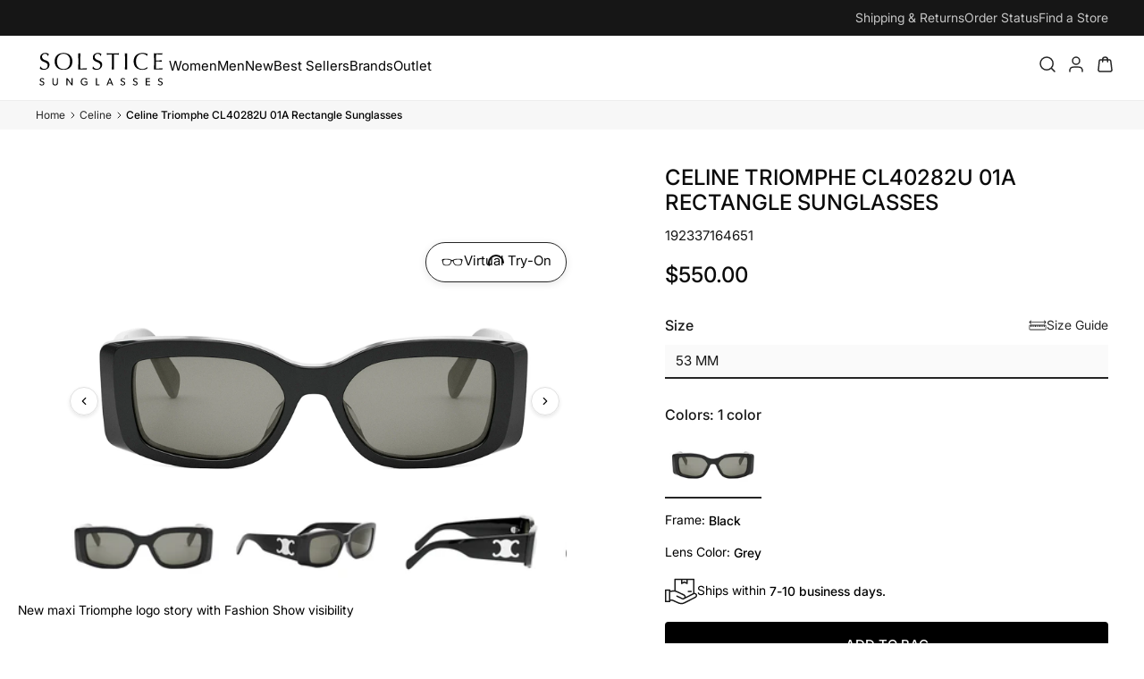

--- FILE ---
content_type: text/html; charset=utf-8
request_url: https://solsticesunglasses.com/collections/women-celine/products/celine-triomphe-cl40282u-01a-rectangle-sunglasses
body_size: 75805
content:
<!doctype html>
<html class="no-js" lang="en">
  <head>
      <!-- Charset & Compatibility -->
    <meta charset="utf-8">
    <link href="//solsticesunglasses.com/cdn/shop/t/76/assets/critical-css-main.min.css?v=178361531710228868941766078962" rel="stylesheet" type="text/css" media="all" />

    <script type="text/javascript">
    const observer = new MutationObserver((e) => {
      e.forEach(({ addedNodes: e }) => {
        e.forEach((e) => {
          1 === e.nodeType &&
            'SCRIPT' === e.tagName &&
            (e.innerHTML.includes('asyncLoad') &&
              (e.innerHTML = e.innerHTML
                .replace(
                  'if(window.attachEvent)',
                  "document.addEventListener('asyncLazyLoad',function(event){asyncLoad();});if(window.attachEvent)",
                )
                .replaceAll(', asyncLoad', ', function(){}')),
            e.innerHTML.includes('PreviewBarInjector') &&
              (e.innerHTML = e.innerHTML.replace('DOMContentLoaded', 'asyncLazyLoad')),
            e.className == 'analytics' && (e.type = 'text/lazyload'),
            (e.src.includes('assets/storefront/features') ||
              e.src.includes('assets/shopify_pay') ||
              e.src.includes('connect.facebook.net')) &&
              (e.setAttribute('data-src', e.src), e.removeAttribute('src')));
        });
      });
    });
    observer.observe(document.documentElement, { childList: !0, subtree: !0 });
  </script>
  <script>
    eval(
      (function (p, a, c, k, e, r) {
        e = function (c) {
          return (c < a ? '' : e(parseInt(c / a))) + ((c = c % a) > 35 ? String.fromCharCode(c + 29) : c.toString(36));
        };
        if (!''.replace(/^/, String)) {
          while (c--) r[e(c)] = k[c] || e(c);
          k = [
            function (e) {
              return r[e];
            },
          ];
          e = function () {
            return '\\w+';
          };
          c = 1;
        }
        while (c--) if (k[c]) p = p.replace(new RegExp('\\b' + e(c) + '\\b', 'g'), k[c]);
        return p;
      })(
        'l(r.O=="P y"){i j=[],s=[];u Q(a,b=R){S c;T(...d)=>{U(c),c=V(()=>a.W(X,d),b)}}2.m="Y"+(2.z||"")+"Z";2.A="10"+(2.z||"")+"11";12{i a=r[2.m],e=r[2.A];2.k=(e.B(\'y\')>-1&&a.B(\'13\')<0),2.m="!1",c=C}14(d){2.k=!1;i c=C;2.m="!1"}2.k=k;l(k)i v=D E(e=>{e.8(({F:e})=>{e.8(e=>{1===e.5&&"G"===e.6&&(e.4("n","o"),e.4("f-3",e.3),e.g("3")),1===e.5&&"H"===e.6&&++p>q&&e.4("n","o"),1===e.5&&"I"===e.6&&j.w&&j.8(t=>{e.7.h(t)&&(e.4("f-7",e.7),e.g("7"))}),1===e.5&&"J"===e.6&&(e.4("f-3",e.3),e.g("3"),e.15="16/17")})})}),p=0,q=K;18 i v=D E(e=>{e.8(({F:e})=>{e.8(e=>{1===e.5&&"G"===e.6&&(e.4("n","o"),e.4("f-3",e.3),e.g("3")),1===e.5&&"H"===e.6&&++p>q&&e.4("n","o"),1===e.5&&"I"===e.6&&j.w&&j.8(t=>{e.7.h(t)&&(e.4("f-7",e.7),e.g("7"))}),1===e.5&&"J"===e.6&&(s.w&&s.8(t=>{e.3.h(t)&&(e.4("f-3",e.3),e.g("3"))}),e.9.h("x")&&(e.9=e.9.L("l(2.M)","N.19(\'1a\',u(1b){x();});l(2.M)").1c(", x",", u(){}")),(e.9.h("1d")||e.9.h("1e"))&&(e.9=e.9.L("1f","1g")))})})}),p=0,q=K;v.1h(N.1i,{1j:!0,1k:!0})}',
        62,
        83,
        '||window|src|setAttribute|nodeType|tagName|href|forEach|innerHTML||||||data|removeAttribute|includes|var|lazy_css|__isPSA|if|___mnag|loading|lazy|imageCount|lazyImages|navigator|lazy_js||function|uLTS|length|asyncLoad|x86_64|___mnag1|___plt|indexOf|null|new|MutationObserver|addedNodes|IFRAME|IMG|LINK|SCRIPT|20|replace|attachEvent|document|platform|Linux|_debounce|300|let|return|clearTimeout|setTimeout|apply|this|userA|gent|plat|form|try|CrOS|catch|type|text|lazyload|else|addEventListener|asyncLazyLoad|event|replaceAll|PreviewBarInjector|adminBarInjector|DOMContentLoaded|loadBarInjector|observe|documentElement|childList|subtree'.split(
          '|',
        ),
        0,
        {},
      ),
    );
  </script>

    
    <script
      src="//solsticesunglasses.com/cdn/shop/t/76/assets/vto-index.js?v=137716716916424963631766078963"
      defer
      onerror="loadVTOFromCDN()"></script>
    <script>
        function loadVTOFromCDN() {
          if (window.__vtoCdnLoaded) return;

          window.__vtoCdnLoaded = true;

          var script = document.createElement('script');
          script.src = '//vto-advanced-integration-api.fittingbox.com/index.js';
          script.type = 'text/javascript';
          script.defer = true;

          document.head.appendChild(script);
        }
    </script>


    

    <meta http-equiv="X-UA-Compatible" content="IE=edge,chrome=1">
    <meta name="viewport" content="width=device-width,initial-scale=1">
    <meta name="theme-color" content="#111111">
    <meta name="format-detection" content="telephone=no">

    <!-- SEO & Verification -->
    
    <meta name="google-site-verification" content="WuhhCSbE8WvsIjJv5xfz3a71Z_BXeauHuGYQSV2Acvg" />
    <meta name="facebook-domain-verification" content="auec62oyb1cbf3fnecv56g6vhf2c5r" />
    <link rel="canonical" href="https://solsticesunglasses.com/products/celine-triomphe-cl40282u-01a-rectangle-sunglasses">
    <title>Celine Triomphe CL40282U 01A Rectangle Sunglasses
</title>


    
      <meta name="description" content="Celine Triomphe CL40282U 01A Rectangle Sunglasses">
    

    <!-- Favicon -->
    
      <link
        rel="shortcut icon"
        href="//solsticesunglasses.com/cdn/shop/files/favicon_1df499c6-55c7-47de-9bb7-50afd974ca09_32x32.png?v=1614318735"
        type="image/png" />
  

    <!-- Critical CSS -->
    <link href="//solsticesunglasses.com/cdn/shop/t/76/assets/critical-css-main.min.css?v=178361531710228868941766078962" rel="stylesheet" type="text/css" media="all" />


    <link
      rel="preload"
      href="//solsticesunglasses.com/cdn/shop/t/76/assets/theme.scss.css?v=132156545490544554151769028495"
      as="style"
      onload="this.onload=null;this.rel='stylesheet'">
    <noscript><link href="//solsticesunglasses.com/cdn/shop/t/76/assets/theme.scss.css?v=132156545490544554151769028495" rel="stylesheet" type="text/css" media="all" /></noscript>
    <script>
        window.Shopify = window.Shopify || {};

        if (!Shopify.formatMoney) {
          Shopify.formatMoney = function(cents, format) {
      if (typeof cents === 'string') {
        cents = cents.replace('.', '');
      }

      var value = (cents / 100).toFixed(2);
      return format
        ? format.replace('', value)
        : value;
          };
        }
  </script>

    <!-- begin-boost-pfs-filter-css -->
  <link rel="preload stylesheet" href="//solsticesunglasses.com/cdn/shop/t/76/assets/boost-pfs-instant-search.css?v=92917360663658160671755719649" as="style"><link href="//solsticesunglasses.com/cdn/shop/t/76/assets/boost-pfs-custom.css?v=138797130583834586601757875545" rel="stylesheet" type="text/css" media="all" />
<link href="//solsticesunglasses.com/cdn/shop/t/76/assets/boost-pfs-select-converter.css?v=83420920654011446691757668445" rel="stylesheet" type="text/css" media="all" />
<style data-id="boost-pfs-style">
    .boost-pfs-filter-option-title-text {}

   .boost-pfs-filter-tree-v .boost-pfs-filter-option-title-text:before {}
    .boost-pfs-filter-tree-v .boost-pfs-filter-option.boost-pfs-filter-option-collapsed .boost-pfs-filter-option-title-text:before {}
    .boost-pfs-filter-tree-h .boost-pfs-filter-option-title-heading:before {}

    .boost-pfs-filter-refine-by .boost-pfs-filter-option-title h3 {}

    .boost-pfs-filter-option-content .boost-pfs-filter-option-item-list .boost-pfs-filter-option-item button,
    .boost-pfs-filter-option-content .boost-pfs-filter-option-item-list .boost-pfs-filter-option-item .boost-pfs-filter-button,
    .boost-pfs-filter-option-range-amount input,
    .boost-pfs-filter-tree-v .boost-pfs-filter-refine-by .boost-pfs-filter-refine-by-items .refine-by-item,
    .boost-pfs-filter-refine-by-wrapper-v .boost-pfs-filter-refine-by .boost-pfs-filter-refine-by-items .refine-by-item,
    .boost-pfs-filter-refine-by .boost-pfs-filter-option-title,
    .boost-pfs-filter-refine-by .boost-pfs-filter-refine-by-items .refine-by-item>a,
    .boost-pfs-filter-refine-by>span,
    .boost-pfs-filter-clear,
    .boost-pfs-filter-clear-all{}
    .boost-pfs-filter-tree-h .boost-pfs-filter-pc .boost-pfs-filter-refine-by-items .refine-by-item .boost-pfs-filter-clear .refine-by-type,
    .boost-pfs-filter-refine-by-wrapper-h .boost-pfs-filter-pc .boost-pfs-filter-refine-by-items .refine-by-item .boost-pfs-filter-clear .refine-by-type {}

    .boost-pfs-filter-option-multi-level-collections .boost-pfs-filter-option-multi-level-list .boost-pfs-filter-option-item .boost-pfs-filter-button-arrow .boost-pfs-arrow:before,
    .boost-pfs-filter-option-multi-level-tag .boost-pfs-filter-option-multi-level-list .boost-pfs-filter-option-item .boost-pfs-filter-button-arrow .boost-pfs-arrow:before {}

    .boost-pfs-filter-refine-by-wrapper-v .boost-pfs-filter-refine-by .boost-pfs-filter-refine-by-items .refine-by-item .boost-pfs-filter-clear:after,
    .boost-pfs-filter-refine-by-wrapper-v .boost-pfs-filter-refine-by .boost-pfs-filter-refine-by-items .refine-by-item .boost-pfs-filter-clear:before,
    .boost-pfs-filter-tree-v .boost-pfs-filter-refine-by .boost-pfs-filter-refine-by-items .refine-by-item .boost-pfs-filter-clear:after,
    .boost-pfs-filter-tree-v .boost-pfs-filter-refine-by .boost-pfs-filter-refine-by-items .refine-by-item .boost-pfs-filter-clear:before,
    .boost-pfs-filter-refine-by-wrapper-h .boost-pfs-filter-pc .boost-pfs-filter-refine-by-items .refine-by-item .boost-pfs-filter-clear:after,
    .boost-pfs-filter-refine-by-wrapper-h .boost-pfs-filter-pc .boost-pfs-filter-refine-by-items .refine-by-item .boost-pfs-filter-clear:before,
    .boost-pfs-filter-tree-h .boost-pfs-filter-pc .boost-pfs-filter-refine-by-items .refine-by-item .boost-pfs-filter-clear:after,
    .boost-pfs-filter-tree-h .boost-pfs-filter-pc .boost-pfs-filter-refine-by-items .refine-by-item .boost-pfs-filter-clear:before {}
    .boost-pfs-filter-option-range-slider .noUi-value-horizontal {}

    .boost-pfs-filter-tree-mobile-button button,
    .boost-pfs-filter-top-sorting-mobile button {}
    .boost-pfs-filter-top-sorting-mobile button>span:after {}
  </style>
    <!-- end-boost-pfs-filter-css -->

    <!-- Fonts -->
    <style data-shopify>
  
  @font-face {
  font-family: Lato;
  font-weight: 400;
  font-style: normal;
  src: url("//solsticesunglasses.com/cdn/fonts/lato/lato_n4.c3b93d431f0091c8be23185e15c9d1fee1e971c5.woff2") format("woff2"),
       url("//solsticesunglasses.com/cdn/fonts/lato/lato_n4.d5c00c781efb195594fd2fd4ad04f7882949e327.woff") format("woff");
}


  @font-face {
  font-family: Lato;
  font-weight: 600;
  font-style: normal;
  src: url("//solsticesunglasses.com/cdn/fonts/lato/lato_n6.38d0e3b23b74a60f769c51d1df73fac96c580d59.woff2") format("woff2"),
       url("//solsticesunglasses.com/cdn/fonts/lato/lato_n6.3365366161bdcc36a3f97cfbb23954d8c4bf4079.woff") format("woff");
}

  @font-face {
  font-family: Lato;
  font-weight: 400;
  font-style: italic;
  src: url("//solsticesunglasses.com/cdn/fonts/lato/lato_i4.09c847adc47c2fefc3368f2e241a3712168bc4b6.woff2") format("woff2"),
       url("//solsticesunglasses.com/cdn/fonts/lato/lato_i4.3c7d9eb6c1b0a2bf62d892c3ee4582b016d0f30c.woff") format("woff");
}

  @font-face {
  font-family: Lato;
  font-weight: 600;
  font-style: italic;
  src: url("//solsticesunglasses.com/cdn/fonts/lato/lato_i6.ab357ee5069e0603c2899b31e2b8ae84c4a42a48.woff2") format("woff2"),
       url("//solsticesunglasses.com/cdn/fonts/lato/lato_i6.3164fed79d7d987c1390528781c7c2f59ac7a746.woff") format("woff");
}

</style>

    <style>
  /* dynamic fonts */
  
    
      
      

      @font-face {
        font-family: "inter";
        src: url("//solsticesunglasses.com/cdn/shop/files/Inter-100-italic.ttf?v=4379278379492359992")
           format("truetype");
          

        
          font-style: italic;
        

        
          
          
          font-weight: 100;
        

        font-display: swap;
      }
    
      
      

      @font-face {
        font-family: "inter";
        src: url("//solsticesunglasses.com/cdn/shop/files/Inter-100.ttf?v=11633278394803505083")
           format("truetype");
          

        
          font-style: normal;
        

        
          
          
          font-weight: 100;
        

        font-display: swap;
      }
    
      
      

      @font-face {
        font-family: "inter";
        src: url("//solsticesunglasses.com/cdn/shop/files/Inter-200-italic.ttf?v=7839815829097526916")
           format("truetype");
          

        
          font-style: italic;
        

        
          
          
          font-weight: 200;
        

        font-display: swap;
      }
    
      
      

      @font-face {
        font-family: "inter";
        src: url("//solsticesunglasses.com/cdn/shop/files/Inter-200.ttf?v=14035751495598980312")
           format("truetype");
          

        
          font-style: normal;
        

        
          
          
          font-weight: 200;
        

        font-display: swap;
      }
    
      
      

      @font-face {
        font-family: "inter";
        src: url("//solsticesunglasses.com/cdn/shop/files/Inter-300-italic.ttf?v=9747931203519279331")
           format("truetype");
          

        
          font-style: italic;
        

        
          
          
          font-weight: 300;
        

        font-display: swap;
      }
    
      
      

      @font-face {
        font-family: "inter";
        src: url("//solsticesunglasses.com/cdn/shop/files/Inter-300.ttf?v=4977198126906747901")
           format("truetype");
          

        
          font-style: normal;
        

        
          
          
          font-weight: 300;
        

        font-display: swap;
      }
    
      
      

      @font-face {
        font-family: "inter";
        src: url("//solsticesunglasses.com/cdn/shop/files/Inter-400-italic.ttf?v=13540082769518668692")
           format("truetype");
          

        
          font-style: italic;
        

        
          
          
          font-weight: 400;
        

        font-display: swap;
      }
    
      
      

      @font-face {
        font-family: "inter";
        src: url("//solsticesunglasses.com/cdn/shop/files/Inter-400.ttf?v=3744361662157371334")
           format("truetype");
          

        
          font-style: normal;
        

        
          
          
          font-weight: 400;
        

        font-display: swap;
      }
    
      
      

      @font-face {
        font-family: "inter";
        src: url("//solsticesunglasses.com/cdn/shop/files/Inter-500-italic.ttf?v=3439972666604652030")
           format("truetype");
          

        
          font-style: italic;
        

        
          
          
          font-weight: 500;
        

        font-display: swap;
      }
    
      
      

      @font-face {
        font-family: "inter";
        src: url("//solsticesunglasses.com/cdn/shop/files/Inter-500.ttf?v=12777250633106213265")
           format("truetype");
          

        
          font-style: normal;
        

        
          
          
          font-weight: 500;
        

        font-display: swap;
      }
    
      
      

      @font-face {
        font-family: "inter";
        src: url("//solsticesunglasses.com/cdn/shop/files/Inter-600-italic.ttf?v=8986063993756823375")
           format("truetype");
          

        
          font-style: italic;
        

        
          
          
          font-weight: 600;
        

        font-display: swap;
      }
    
      
      

      @font-face {
        font-family: "inter";
        src: url("//solsticesunglasses.com/cdn/shop/files/Inter-600.ttf?v=15425874122841492034")
           format("truetype");
          

        
          font-style: normal;
        

        
          
          
          font-weight: 600;
        

        font-display: swap;
      }
    
      
      

      @font-face {
        font-family: "inter";
        src: url("//solsticesunglasses.com/cdn/shop/files/Inter-700-italic.ttf?v=8911828238236164838")
           format("truetype");
          

        
          font-style: italic;
        

        
          
          
          font-weight: 700;
        

        font-display: swap;
      }
    
      
      

      @font-face {
        font-family: "inter";
        src: url("//solsticesunglasses.com/cdn/shop/files/Inter-700.ttf?v=4279836220153759391")
           format("truetype");
          

        
          font-style: normal;
        

        
          
          
          font-weight: 700;
        

        font-display: swap;
      }
    
      
      

      @font-face {
        font-family: "inter";
        src: url("//solsticesunglasses.com/cdn/shop/files/Inter-800-italic.ttf?v=4867912321244584884")
           format("truetype");
          

        
          font-style: italic;
        

        
          
          
          font-weight: 800;
        

        font-display: swap;
      }
    
      
      

      @font-face {
        font-family: "inter";
        src: url("//solsticesunglasses.com/cdn/shop/files/Inter-800.ttf?v=4361235039074028942")
           format("truetype");
          

        
          font-style: normal;
        

        
          
          
          font-weight: 800;
        

        font-display: swap;
      }
    
      
      

      @font-face {
        font-family: "inter";
        src: url("//solsticesunglasses.com/cdn/shop/files/Inter-900-italic.ttf?v=5988694789743810065")
           format("truetype");
          

        
          font-style: italic;
        

        
          
          
          font-weight: 900;
        

        font-display: swap;
      }
    
      
      

      @font-face {
        font-family: "inter";
        src: url("//solsticesunglasses.com/cdn/shop/files/Inter-900.ttf?v=12672088362710872657")
           format("truetype");
          

        
          font-style: normal;
        

        
          
          
          font-weight: 900;
        

        font-display: swap;
      }
    
  
    
      
      

      @font-face {
        font-family: "lato";
        src: url("//solsticesunglasses.com/cdn/shop/files/Lato-700.ttf?v=11874949676424142341")
           format("truetype");
          

        
          font-style: normal;
        

        
          
          
          font-weight: 700;
        

        font-display: swap;
      }
    
      
      

      @font-face {
        font-family: "lato";
        src: url("//solsticesunglasses.com/cdn/shop/files/Lato-400.ttf?v=8682166570134310832")
           format("truetype");
          

        
          font-style: normal;
        

        
          
          
          font-weight: 400;
        

        font-display: swap;
      }
    
      
      

      @font-face {
        font-family: "lato";
        src: url("//solsticesunglasses.com/cdn/shop/files/Lato-300.ttf?v=15079247111900665672")
           format("truetype");
          

        
          font-style: normal;
        

        
          
          
          font-weight: 300;
        

        font-display: swap;
      }
    
      
      

      @font-face {
        font-family: "lato";
        src: url("//solsticesunglasses.com/cdn/shop/files/Lato-200.ttf?v=7147172232903878570")
           format("truetype");
          

        
          font-style: normal;
        

        
          
          
          font-weight: 200;
        

        font-display: swap;
      }
    
  
    
      
      

      @font-face {
        font-family: "poppins";
        src: url("//solsticesunglasses.com/cdn/shop/files/poppins-400.ttf?v=17462249158048130046")
           format("truetype");
          

        
          font-style: normal;
        

        
          
          
          font-weight: 400;
        

        font-display: swap;
      }
    
  
</style>

<link href="//solsticesunglasses.com/cdn/shop/t/76/assets/glide.core.min.css?v=59184678847078418331748030764" rel="stylesheet" type="text/css" media="all" />
<script src="//solsticesunglasses.com/cdn/shop/t/76/assets/glide.min.js?v=6145046477022988471748030765" defer></script><!-- Product & Cart Data for JS -->
    
       
    
    <script>
          window.productObj = {"id":6945358184532,"title":"Celine Triomphe CL40282U 01A Rectangle Sunglasses","handle":"celine-triomphe-cl40282u-01a-rectangle-sunglasses","description":"\u003cp\u003eNew maxi Triomphe logo story with Fashion Show visibility\u003c\/p\u003e","published_at":"2025-06-11T16:06:46-04:00","created_at":"2024-02-08T09:41:22-05:00","vendor":"Celine","type":"Not Polarized","tags":["age group_Adult","brand_Celine","frame color_Black","frame material_Acetate","gender_Men","gender_Women","lens color_Grey","local_item","NON-Outlet","notifymewhenavailable","polarization_Not Polarized","shape_Rectangle","shoprunner","Sunglasses"],"price":55000,"price_min":55000,"price_max":55000,"available":true,"price_varies":false,"compare_at_price":null,"compare_at_price_min":0,"compare_at_price_max":0,"compare_at_price_varies":false,"variants":[{"id":40435350077524,"title":"53 mm","option1":"53 mm","option2":null,"option3":null,"sku":"192337164651","requires_shipping":true,"taxable":true,"featured_image":null,"available":true,"name":"Celine Triomphe CL40282U 01A Rectangle Sunglasses - 53 mm","public_title":"53 mm","options":["53 mm"],"price":55000,"weight":454,"compare_at_price":null,"inventory_management":"shopify","barcode":"192337164651","requires_selling_plan":false,"selling_plan_allocations":[],"quantity_rule":{"min":1,"max":null,"increment":1}}],"images":["\/\/solsticesunglasses.com\/cdn\/shop\/files\/CL40282U_01A_08_c6fc5714-2e25-4869-aaee-ba0033787736.jpg?v=1707403304","\/\/solsticesunglasses.com\/cdn\/shop\/files\/CL40282U_01A_07_5c418522-b2e9-4ccb-98f5-61958962f118.jpg?v=1707403305","\/\/solsticesunglasses.com\/cdn\/shop\/files\/CL40282U_01A_06_d666527b-3c56-4b1f-80f1-c5fc6ace4cff.jpg?v=1707403304","\/\/solsticesunglasses.com\/cdn\/shop\/files\/CL40282U_01A_05_f018c4d8-434b-4714-b47e-871a2f963cf9.jpg?v=1707403303","\/\/solsticesunglasses.com\/cdn\/shop\/files\/CL40282U_01A_04_217b10e1-d92c-40d9-b236-92b58edae58b.jpg?v=1707403305","\/\/solsticesunglasses.com\/cdn\/shop\/files\/CL40282U_01A_03_34a07907-cddd-44f8-bff4-2adcbf1a0c1e.jpg?v=1707403304","\/\/solsticesunglasses.com\/cdn\/shop\/files\/CL40282U_01A_02_7a75fbd9-696a-4c74-a2b4-8d06454a71ec.jpg?v=1707403305","\/\/solsticesunglasses.com\/cdn\/shop\/files\/CL40282U_01A_01_6fe37619-ab0c-4f74-8964-4af5fc12d116.jpg?v=1707403305"],"featured_image":"\/\/solsticesunglasses.com\/cdn\/shop\/files\/CL40282U_01A_08_c6fc5714-2e25-4869-aaee-ba0033787736.jpg?v=1707403304","options":["Size"],"media":[{"alt":null,"id":23457030766676,"position":1,"preview_image":{"aspect_ratio":2.273,"height":660,"width":1500,"src":"\/\/solsticesunglasses.com\/cdn\/shop\/files\/CL40282U_01A_08_c6fc5714-2e25-4869-aaee-ba0033787736.jpg?v=1707403304"},"aspect_ratio":2.273,"height":660,"media_type":"image","src":"\/\/solsticesunglasses.com\/cdn\/shop\/files\/CL40282U_01A_08_c6fc5714-2e25-4869-aaee-ba0033787736.jpg?v=1707403304","width":1500},{"alt":null,"id":23457030799444,"position":2,"preview_image":{"aspect_ratio":2.273,"height":660,"width":1500,"src":"\/\/solsticesunglasses.com\/cdn\/shop\/files\/CL40282U_01A_07_5c418522-b2e9-4ccb-98f5-61958962f118.jpg?v=1707403305"},"aspect_ratio":2.273,"height":660,"media_type":"image","src":"\/\/solsticesunglasses.com\/cdn\/shop\/files\/CL40282U_01A_07_5c418522-b2e9-4ccb-98f5-61958962f118.jpg?v=1707403305","width":1500},{"alt":null,"id":23457030832212,"position":3,"preview_image":{"aspect_ratio":2.273,"height":660,"width":1500,"src":"\/\/solsticesunglasses.com\/cdn\/shop\/files\/CL40282U_01A_06_d666527b-3c56-4b1f-80f1-c5fc6ace4cff.jpg?v=1707403304"},"aspect_ratio":2.273,"height":660,"media_type":"image","src":"\/\/solsticesunglasses.com\/cdn\/shop\/files\/CL40282U_01A_06_d666527b-3c56-4b1f-80f1-c5fc6ace4cff.jpg?v=1707403304","width":1500},{"alt":null,"id":23457030864980,"position":4,"preview_image":{"aspect_ratio":2.273,"height":660,"width":1500,"src":"\/\/solsticesunglasses.com\/cdn\/shop\/files\/CL40282U_01A_05_f018c4d8-434b-4714-b47e-871a2f963cf9.jpg?v=1707403303"},"aspect_ratio":2.273,"height":660,"media_type":"image","src":"\/\/solsticesunglasses.com\/cdn\/shop\/files\/CL40282U_01A_05_f018c4d8-434b-4714-b47e-871a2f963cf9.jpg?v=1707403303","width":1500},{"alt":null,"id":23457030897748,"position":5,"preview_image":{"aspect_ratio":2.273,"height":660,"width":1500,"src":"\/\/solsticesunglasses.com\/cdn\/shop\/files\/CL40282U_01A_04_217b10e1-d92c-40d9-b236-92b58edae58b.jpg?v=1707403305"},"aspect_ratio":2.273,"height":660,"media_type":"image","src":"\/\/solsticesunglasses.com\/cdn\/shop\/files\/CL40282U_01A_04_217b10e1-d92c-40d9-b236-92b58edae58b.jpg?v=1707403305","width":1500},{"alt":null,"id":23457030930516,"position":6,"preview_image":{"aspect_ratio":2.273,"height":660,"width":1500,"src":"\/\/solsticesunglasses.com\/cdn\/shop\/files\/CL40282U_01A_03_34a07907-cddd-44f8-bff4-2adcbf1a0c1e.jpg?v=1707403304"},"aspect_ratio":2.273,"height":660,"media_type":"image","src":"\/\/solsticesunglasses.com\/cdn\/shop\/files\/CL40282U_01A_03_34a07907-cddd-44f8-bff4-2adcbf1a0c1e.jpg?v=1707403304","width":1500},{"alt":null,"id":23457030963284,"position":7,"preview_image":{"aspect_ratio":2.273,"height":660,"width":1500,"src":"\/\/solsticesunglasses.com\/cdn\/shop\/files\/CL40282U_01A_02_7a75fbd9-696a-4c74-a2b4-8d06454a71ec.jpg?v=1707403305"},"aspect_ratio":2.273,"height":660,"media_type":"image","src":"\/\/solsticesunglasses.com\/cdn\/shop\/files\/CL40282U_01A_02_7a75fbd9-696a-4c74-a2b4-8d06454a71ec.jpg?v=1707403305","width":1500},{"alt":null,"id":23457030996052,"position":8,"preview_image":{"aspect_ratio":2.273,"height":660,"width":1500,"src":"\/\/solsticesunglasses.com\/cdn\/shop\/files\/CL40282U_01A_01_6fe37619-ab0c-4f74-8964-4af5fc12d116.jpg?v=1707403305"},"aspect_ratio":2.273,"height":660,"media_type":"image","src":"\/\/solsticesunglasses.com\/cdn\/shop\/files\/CL40282U_01A_01_6fe37619-ab0c-4f74-8964-4af5fc12d116.jpg?v=1707403305","width":1500}],"requires_selling_plan":false,"selling_plan_groups":[],"content":"\u003cp\u003eNew maxi Triomphe logo story with Fashion Show visibility\u003c\/p\u003e"};
          window.cartProductTags = {};
          

          document.documentElement.className = document.documentElement.className.replace('no-js', 'js');
          window.theme = window.theme || {};
          theme.strings = {
      addToCart: "ADD TO CART",
      soldOut: "Out of Stock",
      unavailable: "Unavailable",
      stockLabel: "Only [count] items in stock!",
      willNotShipUntil: "Will not ship until [date]",
      willBeInStockAfter: "Will be in stock after [date]",
      waitingForStock: "Inventory on the way",
      savePrice: "Save \u003cspan\u003e [saved_amount] \u003c\/span\u003e",
      cartEmpty: "Your cart is currently empty.",
      cartTermsConfirmation: "You must agree with the terms and conditions of sales to check out"
          };
          theme.settings = {
      dynamicVariantsEnable: true,
      dynamicVariantType: "button",
      cartType: "drawer",
      currenciesEnabled: false,
      nativeMultiCurrency: 99,
      moneyFormat: "${{amount}}",
      saveType: "dollar",
      recentlyViewedEnabled: false,
      predictiveSearch: true,
      predictiveSearchType: "product",
      inventoryThreshold: 4,
      quickView: false,
      themeName: 'Impulse',
      themeVersion: "2.5.0"
          };
    </script>

    <!-- Google Analytics / Tag Manager -->
    <script async src="https://www.googletagmanager.com/gtag/js?id=AW-995989018"></script>
    <script>
          function gtag(){dataLayer.push(arguments);}
          window.dataLayer = window.dataLayer || [];
          gtag('js', new Date());
          gtag('config', 'AW-995989018', { send_page_view: false });
    </script>

    <script>
          (function(w,d,s,l,i){
      w[l]=w[l]||[];
      w[l].push({'gtm.start': new Date().getTime(),event:'gtm.js'});
      var f=d.getElementsByTagName(s)[0],
          j=d.createElement(s),
          dl=l!='dataLayer'?'&l='+l:'';
      j.async=true;
      j.src='https://www.googletagmanager.com/gtm.js?id='+i+dl;
      f.parentNode.insertBefore(j,f);
          })(window,document,'script','dataLayer','GTM-5PRG7B9');
    </script>

    <!-- Microsoft Clarity -->
    <script>
          (function(c,l,a,r,i,t,y){
      c[a]=c[a]||function(){(c[a].q=c[a].q||[]).push(arguments)};
      t=l.createElement(r);t.async=1;t.src="https://www.clarity.ms/tag/"+i;
      y=l.getElementsByTagName(r)[0];y.parentNode.insertBefore(t,y);
          })(window, document, "clarity", "script", "bjter1mdov");
    </script>

    <!-- Yotpo -->
    <script type="text/javascript">
          (function e(){
      var e=document.createElement("script");
      e.type="text/javascript"; e.async=true;
      e.src="//staticw2.yotpo.com/zZyHb5iHj8uz8RWY2JYMwoKbi0WHTLQ2wclZmUTw/widget.js";
      var t=document.getElementsByTagName("script")[0];
      t.parentNode.insertBefore(e,t);
          })();
    </script>

    <!-- PostHog -->
    <script>
      !function(t,e){var o,n,p,r;e.__SV||(window.posthog=e,e._i=[],e.init=function(i,s,a){function g(t,e){var o=e.split(".");2==o.length&&(t=t[o[0]],e=o[1]),t[e]=function(){t.push([e].concat(Array.prototype.slice.call(arguments,0)))}}(p=t.createElement("script")).type="text/javascript",p.async=!0,p.src=s.api_host.replace(".i.posthog.com","-assets.i.posthog.com")+"/static/array.js",(r=t.getElementsByTagName("script")[0]).parentNode.insertBefore(p,r);var u=e;for(void 0!==a?u=e[a]=[]:a="posthog",u.people=u.people||[],u.toString=function(t){var e="posthog";return"posthog"!==a&&(e+="."+a),t||(e+=" (stub)"),e},u.people.toString=function(){return u.toString(1)+".people (stub)"},o="init capture register register_once register_for_session unregister opt_out_capturing has_opted_out_capturing opt_in_capturing reset isFeatureEnabled getFeatureFlag getFeatureFlagPayload reloadFeatureFlags group identify setPersonProperties setPersonPropertiesForFlags resetPersonPropertiesForFlags setGroupPropertiesForFlags resetGroupPropertiesForFlags resetGroups onFeatureFlags addFeatureFlagsHandler onSessionId getSurveys getActiveMatchingSurveys renderSurvey canRenderSurvey getNextSurveyStep".split(" "),n=0;n<o.length;n++)g(u,o[n]);e._i.push([i,s,a])},e.__SV=1)}(document,window.posthog||[]);
      posthog.init('phc_oguUqIRBV44W69VCxxe8SBhLMywH5Ac8VSx5gLGTCNG', {
          api_host: 'https://us.i.posthog.com',
          defaults: '2025-11-30'
      })
    </script>
    <script>window.performance && window.performance.mark && window.performance.mark('shopify.content_for_header.start');</script><meta name="google-site-verification" content="4sMJ8nozVzxlEvVO1qios1duTXe-VEVHY-RIJRJLE_o">
<meta name="google-site-verification" content="4sMJ8nozVzxlEvVO1qios1duTXe-VEVHY-RIJRJLE_o">
<meta name="facebook-domain-verification" content="auec62oyb1cbf3fnecv56g6vhf2c5r">
<meta id="shopify-digital-wallet" name="shopify-digital-wallet" content="/27291582548/digital_wallets/dialog">
<meta name="shopify-checkout-api-token" content="b54804051e0d27be301dfa5c73f9b3e0">
<meta id="in-context-paypal-metadata" data-shop-id="27291582548" data-venmo-supported="true" data-environment="production" data-locale="en_US" data-paypal-v4="true" data-currency="USD">
<link rel="alternate" type="application/json+oembed" href="https://solsticesunglasses.com/products/celine-triomphe-cl40282u-01a-rectangle-sunglasses.oembed">
<script async="async" src="/checkouts/internal/preloads.js?locale=en-US"></script>
<link rel="preconnect" href="https://shop.app" crossorigin="anonymous">
<script async="async" src="https://shop.app/checkouts/internal/preloads.js?locale=en-US&shop_id=27291582548" crossorigin="anonymous"></script>
<script id="apple-pay-shop-capabilities" type="application/json">{"shopId":27291582548,"countryCode":"US","currencyCode":"USD","merchantCapabilities":["supports3DS"],"merchantId":"gid:\/\/shopify\/Shop\/27291582548","merchantName":"Solstice Sunglasses","requiredBillingContactFields":["postalAddress","email","phone"],"requiredShippingContactFields":["postalAddress","email","phone"],"shippingType":"shipping","supportedNetworks":["visa","masterCard","amex","discover","elo","jcb"],"total":{"type":"pending","label":"Solstice Sunglasses","amount":"1.00"},"shopifyPaymentsEnabled":true,"supportsSubscriptions":true}</script>
<script id="shopify-features" type="application/json">{"accessToken":"b54804051e0d27be301dfa5c73f9b3e0","betas":["rich-media-storefront-analytics"],"domain":"solsticesunglasses.com","predictiveSearch":true,"shopId":27291582548,"locale":"en"}</script>
<script>var Shopify = Shopify || {};
Shopify.shop = "solsticesunglasses.myshopify.com";
Shopify.locale = "en";
Shopify.currency = {"active":"USD","rate":"1.0"};
Shopify.country = "US";
Shopify.theme = {"name":"solsticesunglasses\/main","id":133410848852,"schema_name":"Impulse","schema_version":"2.5.0","theme_store_id":null,"role":"main"};
Shopify.theme.handle = "null";
Shopify.theme.style = {"id":null,"handle":null};
Shopify.cdnHost = "solsticesunglasses.com/cdn";
Shopify.routes = Shopify.routes || {};
Shopify.routes.root = "/";</script>
<script type="module">!function(o){(o.Shopify=o.Shopify||{}).modules=!0}(window);</script>
<script>!function(o){function n(){var o=[];function n(){o.push(Array.prototype.slice.apply(arguments))}return n.q=o,n}var t=o.Shopify=o.Shopify||{};t.loadFeatures=n(),t.autoloadFeatures=n()}(window);</script>
<script>
  window.ShopifyPay = window.ShopifyPay || {};
  window.ShopifyPay.apiHost = "shop.app\/pay";
  window.ShopifyPay.redirectState = null;
</script>
<script id="shop-js-analytics" type="application/json">{"pageType":"product"}</script>
<script defer="defer" async type="module" src="//solsticesunglasses.com/cdn/shopifycloud/shop-js/modules/v2/client.init-shop-cart-sync_BT-GjEfc.en.esm.js"></script>
<script defer="defer" async type="module" src="//solsticesunglasses.com/cdn/shopifycloud/shop-js/modules/v2/chunk.common_D58fp_Oc.esm.js"></script>
<script defer="defer" async type="module" src="//solsticesunglasses.com/cdn/shopifycloud/shop-js/modules/v2/chunk.modal_xMitdFEc.esm.js"></script>
<script type="module">
  await import("//solsticesunglasses.com/cdn/shopifycloud/shop-js/modules/v2/client.init-shop-cart-sync_BT-GjEfc.en.esm.js");
await import("//solsticesunglasses.com/cdn/shopifycloud/shop-js/modules/v2/chunk.common_D58fp_Oc.esm.js");
await import("//solsticesunglasses.com/cdn/shopifycloud/shop-js/modules/v2/chunk.modal_xMitdFEc.esm.js");

  window.Shopify.SignInWithShop?.initShopCartSync?.({"fedCMEnabled":true,"windoidEnabled":true});

</script>
<script defer="defer" async type="module" src="//solsticesunglasses.com/cdn/shopifycloud/shop-js/modules/v2/client.payment-terms_Ci9AEqFq.en.esm.js"></script>
<script defer="defer" async type="module" src="//solsticesunglasses.com/cdn/shopifycloud/shop-js/modules/v2/chunk.common_D58fp_Oc.esm.js"></script>
<script defer="defer" async type="module" src="//solsticesunglasses.com/cdn/shopifycloud/shop-js/modules/v2/chunk.modal_xMitdFEc.esm.js"></script>
<script type="module">
  await import("//solsticesunglasses.com/cdn/shopifycloud/shop-js/modules/v2/client.payment-terms_Ci9AEqFq.en.esm.js");
await import("//solsticesunglasses.com/cdn/shopifycloud/shop-js/modules/v2/chunk.common_D58fp_Oc.esm.js");
await import("//solsticesunglasses.com/cdn/shopifycloud/shop-js/modules/v2/chunk.modal_xMitdFEc.esm.js");

  
</script>
<script>
  window.Shopify = window.Shopify || {};
  if (!window.Shopify.featureAssets) window.Shopify.featureAssets = {};
  window.Shopify.featureAssets['shop-js'] = {"shop-cart-sync":["modules/v2/client.shop-cart-sync_DZOKe7Ll.en.esm.js","modules/v2/chunk.common_D58fp_Oc.esm.js","modules/v2/chunk.modal_xMitdFEc.esm.js"],"init-fed-cm":["modules/v2/client.init-fed-cm_B6oLuCjv.en.esm.js","modules/v2/chunk.common_D58fp_Oc.esm.js","modules/v2/chunk.modal_xMitdFEc.esm.js"],"shop-cash-offers":["modules/v2/client.shop-cash-offers_D2sdYoxE.en.esm.js","modules/v2/chunk.common_D58fp_Oc.esm.js","modules/v2/chunk.modal_xMitdFEc.esm.js"],"shop-login-button":["modules/v2/client.shop-login-button_QeVjl5Y3.en.esm.js","modules/v2/chunk.common_D58fp_Oc.esm.js","modules/v2/chunk.modal_xMitdFEc.esm.js"],"pay-button":["modules/v2/client.pay-button_DXTOsIq6.en.esm.js","modules/v2/chunk.common_D58fp_Oc.esm.js","modules/v2/chunk.modal_xMitdFEc.esm.js"],"shop-button":["modules/v2/client.shop-button_DQZHx9pm.en.esm.js","modules/v2/chunk.common_D58fp_Oc.esm.js","modules/v2/chunk.modal_xMitdFEc.esm.js"],"avatar":["modules/v2/client.avatar_BTnouDA3.en.esm.js"],"init-windoid":["modules/v2/client.init-windoid_CR1B-cfM.en.esm.js","modules/v2/chunk.common_D58fp_Oc.esm.js","modules/v2/chunk.modal_xMitdFEc.esm.js"],"init-shop-for-new-customer-accounts":["modules/v2/client.init-shop-for-new-customer-accounts_C_vY_xzh.en.esm.js","modules/v2/client.shop-login-button_QeVjl5Y3.en.esm.js","modules/v2/chunk.common_D58fp_Oc.esm.js","modules/v2/chunk.modal_xMitdFEc.esm.js"],"init-shop-email-lookup-coordinator":["modules/v2/client.init-shop-email-lookup-coordinator_BI7n9ZSv.en.esm.js","modules/v2/chunk.common_D58fp_Oc.esm.js","modules/v2/chunk.modal_xMitdFEc.esm.js"],"init-shop-cart-sync":["modules/v2/client.init-shop-cart-sync_BT-GjEfc.en.esm.js","modules/v2/chunk.common_D58fp_Oc.esm.js","modules/v2/chunk.modal_xMitdFEc.esm.js"],"shop-toast-manager":["modules/v2/client.shop-toast-manager_DiYdP3xc.en.esm.js","modules/v2/chunk.common_D58fp_Oc.esm.js","modules/v2/chunk.modal_xMitdFEc.esm.js"],"init-customer-accounts":["modules/v2/client.init-customer-accounts_D9ZNqS-Q.en.esm.js","modules/v2/client.shop-login-button_QeVjl5Y3.en.esm.js","modules/v2/chunk.common_D58fp_Oc.esm.js","modules/v2/chunk.modal_xMitdFEc.esm.js"],"init-customer-accounts-sign-up":["modules/v2/client.init-customer-accounts-sign-up_iGw4briv.en.esm.js","modules/v2/client.shop-login-button_QeVjl5Y3.en.esm.js","modules/v2/chunk.common_D58fp_Oc.esm.js","modules/v2/chunk.modal_xMitdFEc.esm.js"],"shop-follow-button":["modules/v2/client.shop-follow-button_CqMgW2wH.en.esm.js","modules/v2/chunk.common_D58fp_Oc.esm.js","modules/v2/chunk.modal_xMitdFEc.esm.js"],"checkout-modal":["modules/v2/client.checkout-modal_xHeaAweL.en.esm.js","modules/v2/chunk.common_D58fp_Oc.esm.js","modules/v2/chunk.modal_xMitdFEc.esm.js"],"shop-login":["modules/v2/client.shop-login_D91U-Q7h.en.esm.js","modules/v2/chunk.common_D58fp_Oc.esm.js","modules/v2/chunk.modal_xMitdFEc.esm.js"],"lead-capture":["modules/v2/client.lead-capture_BJmE1dJe.en.esm.js","modules/v2/chunk.common_D58fp_Oc.esm.js","modules/v2/chunk.modal_xMitdFEc.esm.js"],"payment-terms":["modules/v2/client.payment-terms_Ci9AEqFq.en.esm.js","modules/v2/chunk.common_D58fp_Oc.esm.js","modules/v2/chunk.modal_xMitdFEc.esm.js"]};
</script>
<script>(function() {
  var isLoaded = false;
  function asyncLoad() {
    if (isLoaded) return;
    isLoaded = true;
    var urls = ["https:\/\/s3-us-west-2.amazonaws.com\/da-restock\/da-restock.js?shop=solsticesunglasses.myshopify.com","https:\/\/bingshoppingtool-t2app-prod.trafficmanager.net\/uet\/tracking_script?shop=solsticesunglasses.myshopify.com","https:\/\/d23dclunsivw3h.cloudfront.net\/redirect-app.js?shop=solsticesunglasses.myshopify.com","https:\/\/str.rise-ai.com\/?shop=solsticesunglasses.myshopify.com","https:\/\/strn.rise-ai.com\/?shop=solsticesunglasses.myshopify.com","https:\/\/cdn.nfcube.com\/instafeed-058a7784ecd447cebd82c9c987016b4c.js?shop=solsticesunglasses.myshopify.com","\/\/cdn.shopify.com\/proxy\/e25e71b3aa133bb3a86ab422e712c4068eb6b2ed583fc16f975ae74acb7024ce\/bingshoppingtool-t2app-prod.trafficmanager.net\/api\/ShopifyMT\/v1\/uet\/tracking_script?shop=solsticesunglasses.myshopify.com\u0026sp-cache-control=cHVibGljLCBtYXgtYWdlPTkwMA","https:\/\/shopify-widget.route.com\/shopify.widget.js?shop=solsticesunglasses.myshopify.com","https:\/\/tools.luckyorange.com\/core\/lo.js?site-id=c784429a\u0026shop=solsticesunglasses.myshopify.com"];
    for (var i = 0; i < urls.length; i++) {
      var s = document.createElement('script');
      s.type = 'text/javascript';
      s.async = true;
      s.src = urls[i];
      var x = document.getElementsByTagName('script')[0];
      x.parentNode.insertBefore(s, x);
    }
  };
  if(window.attachEvent) {
    window.attachEvent('onload', asyncLoad);
  } else {
    window.addEventListener('load', asyncLoad, false);
  }
})();</script>
<script id="__st">var __st={"a":27291582548,"offset":-18000,"reqid":"d59b8860-da6f-4c0c-9e72-20ccaec0b2bc-1769053668","pageurl":"solsticesunglasses.com\/collections\/women-celine\/products\/celine-triomphe-cl40282u-01a-rectangle-sunglasses","u":"cdfb128d1214","p":"product","rtyp":"product","rid":6945358184532};</script>
<script>window.ShopifyPaypalV4VisibilityTracking = true;</script>
<script id="captcha-bootstrap">!function(){'use strict';const t='contact',e='account',n='new_comment',o=[[t,t],['blogs',n],['comments',n],[t,'customer']],c=[[e,'customer_login'],[e,'guest_login'],[e,'recover_customer_password'],[e,'create_customer']],r=t=>t.map((([t,e])=>`form[action*='/${t}']:not([data-nocaptcha='true']) input[name='form_type'][value='${e}']`)).join(','),a=t=>()=>t?[...document.querySelectorAll(t)].map((t=>t.form)):[];function s(){const t=[...o],e=r(t);return a(e)}const i='password',u='form_key',d=['recaptcha-v3-token','g-recaptcha-response','h-captcha-response',i],f=()=>{try{return window.sessionStorage}catch{return}},m='__shopify_v',_=t=>t.elements[u];function p(t,e,n=!1){try{const o=window.sessionStorage,c=JSON.parse(o.getItem(e)),{data:r}=function(t){const{data:e,action:n}=t;return t[m]||n?{data:e,action:n}:{data:t,action:n}}(c);for(const[e,n]of Object.entries(r))t.elements[e]&&(t.elements[e].value=n);n&&o.removeItem(e)}catch(o){console.error('form repopulation failed',{error:o})}}const l='form_type',E='cptcha';function T(t){t.dataset[E]=!0}const w=window,h=w.document,L='Shopify',v='ce_forms',y='captcha';let A=!1;((t,e)=>{const n=(g='f06e6c50-85a8-45c8-87d0-21a2b65856fe',I='https://cdn.shopify.com/shopifycloud/storefront-forms-hcaptcha/ce_storefront_forms_captcha_hcaptcha.v1.5.2.iife.js',D={infoText:'Protected by hCaptcha',privacyText:'Privacy',termsText:'Terms'},(t,e,n)=>{const o=w[L][v],c=o.bindForm;if(c)return c(t,g,e,D).then(n);var r;o.q.push([[t,g,e,D],n]),r=I,A||(h.body.append(Object.assign(h.createElement('script'),{id:'captcha-provider',async:!0,src:r})),A=!0)});var g,I,D;w[L]=w[L]||{},w[L][v]=w[L][v]||{},w[L][v].q=[],w[L][y]=w[L][y]||{},w[L][y].protect=function(t,e){n(t,void 0,e),T(t)},Object.freeze(w[L][y]),function(t,e,n,w,h,L){const[v,y,A,g]=function(t,e,n){const i=e?o:[],u=t?c:[],d=[...i,...u],f=r(d),m=r(i),_=r(d.filter((([t,e])=>n.includes(e))));return[a(f),a(m),a(_),s()]}(w,h,L),I=t=>{const e=t.target;return e instanceof HTMLFormElement?e:e&&e.form},D=t=>v().includes(t);t.addEventListener('submit',(t=>{const e=I(t);if(!e)return;const n=D(e)&&!e.dataset.hcaptchaBound&&!e.dataset.recaptchaBound,o=_(e),c=g().includes(e)&&(!o||!o.value);(n||c)&&t.preventDefault(),c&&!n&&(function(t){try{if(!f())return;!function(t){const e=f();if(!e)return;const n=_(t);if(!n)return;const o=n.value;o&&e.removeItem(o)}(t);const e=Array.from(Array(32),(()=>Math.random().toString(36)[2])).join('');!function(t,e){_(t)||t.append(Object.assign(document.createElement('input'),{type:'hidden',name:u})),t.elements[u].value=e}(t,e),function(t,e){const n=f();if(!n)return;const o=[...t.querySelectorAll(`input[type='${i}']`)].map((({name:t})=>t)),c=[...d,...o],r={};for(const[a,s]of new FormData(t).entries())c.includes(a)||(r[a]=s);n.setItem(e,JSON.stringify({[m]:1,action:t.action,data:r}))}(t,e)}catch(e){console.error('failed to persist form',e)}}(e),e.submit())}));const S=(t,e)=>{t&&!t.dataset[E]&&(n(t,e.some((e=>e===t))),T(t))};for(const o of['focusin','change'])t.addEventListener(o,(t=>{const e=I(t);D(e)&&S(e,y())}));const B=e.get('form_key'),M=e.get(l),P=B&&M;t.addEventListener('DOMContentLoaded',(()=>{const t=y();if(P)for(const e of t)e.elements[l].value===M&&p(e,B);[...new Set([...A(),...v().filter((t=>'true'===t.dataset.shopifyCaptcha))])].forEach((e=>S(e,t)))}))}(h,new URLSearchParams(w.location.search),n,t,e,['guest_login'])})(!0,!0)}();</script>
<script integrity="sha256-4kQ18oKyAcykRKYeNunJcIwy7WH5gtpwJnB7kiuLZ1E=" data-source-attribution="shopify.loadfeatures" defer="defer" src="//solsticesunglasses.com/cdn/shopifycloud/storefront/assets/storefront/load_feature-a0a9edcb.js" crossorigin="anonymous"></script>
<script crossorigin="anonymous" defer="defer" src="//solsticesunglasses.com/cdn/shopifycloud/storefront/assets/shopify_pay/storefront-65b4c6d7.js?v=20250812"></script>
<script data-source-attribution="shopify.dynamic_checkout.dynamic.init">var Shopify=Shopify||{};Shopify.PaymentButton=Shopify.PaymentButton||{isStorefrontPortableWallets:!0,init:function(){window.Shopify.PaymentButton.init=function(){};var t=document.createElement("script");t.src="https://solsticesunglasses.com/cdn/shopifycloud/portable-wallets/latest/portable-wallets.en.js",t.type="module",document.head.appendChild(t)}};
</script>
<script data-source-attribution="shopify.dynamic_checkout.buyer_consent">
  function portableWalletsHideBuyerConsent(e){var t=document.getElementById("shopify-buyer-consent"),n=document.getElementById("shopify-subscription-policy-button");t&&n&&(t.classList.add("hidden"),t.setAttribute("aria-hidden","true"),n.removeEventListener("click",e))}function portableWalletsShowBuyerConsent(e){var t=document.getElementById("shopify-buyer-consent"),n=document.getElementById("shopify-subscription-policy-button");t&&n&&(t.classList.remove("hidden"),t.removeAttribute("aria-hidden"),n.addEventListener("click",e))}window.Shopify?.PaymentButton&&(window.Shopify.PaymentButton.hideBuyerConsent=portableWalletsHideBuyerConsent,window.Shopify.PaymentButton.showBuyerConsent=portableWalletsShowBuyerConsent);
</script>
<script data-source-attribution="shopify.dynamic_checkout.cart.bootstrap">document.addEventListener("DOMContentLoaded",(function(){function t(){return document.querySelector("shopify-accelerated-checkout-cart, shopify-accelerated-checkout")}if(t())Shopify.PaymentButton.init();else{new MutationObserver((function(e,n){t()&&(Shopify.PaymentButton.init(),n.disconnect())})).observe(document.body,{childList:!0,subtree:!0})}}));
</script>
<script id='scb4127' type='text/javascript' async='' src='https://solsticesunglasses.com/cdn/shopifycloud/privacy-banner/storefront-banner.js'></script><link id="shopify-accelerated-checkout-styles" rel="stylesheet" media="screen" href="https://solsticesunglasses.com/cdn/shopifycloud/portable-wallets/latest/accelerated-checkout-backwards-compat.css" crossorigin="anonymous">
<style id="shopify-accelerated-checkout-cart">
        #shopify-buyer-consent {
  margin-top: 1em;
  display: inline-block;
  width: 100%;
}

#shopify-buyer-consent.hidden {
  display: none;
}

#shopify-subscription-policy-button {
  background: none;
  border: none;
  padding: 0;
  text-decoration: underline;
  font-size: inherit;
  cursor: pointer;
}

#shopify-subscription-policy-button::before {
  box-shadow: none;
}

      </style>

<script>window.performance && window.performance.mark && window.performance.mark('shopify.content_for_header.end');</script>
    
        
        
  <!-- BEGIN app block: shopify://apps/tipo-related-products/blocks/app-embed/75cf2d86-3988-45e7-8f28-ada23c99704f --><script type="text/javascript">
  
    
    
    var Globo = Globo || {};
    window.Globo.RelatedProducts = window.Globo.RelatedProducts || {}; window.moneyFormat = "${{amount}}"; window.shopCurrency = "USD";
    window.globoRelatedProductsConfig = {
      __webpack_public_path__ : "https://cdn.shopify.com/extensions/019a6293-eea2-75db-9d64-cc7878a1288f/related-test-cli3-121/assets/", apiUrl: "https://related-products.globo.io/api", alternateApiUrl: "https://related-products.globo.io",
      shop: "solsticesunglasses.myshopify.com", domain: "solsticesunglasses.com",themeOs20: true, page: 'product',
      customer:null,
      urls:  { search: "\/search", collection: "\/collections" },
      translation: {"add_to_cart":"Add to cart","added_to_cart":"Added to cart","add_selected_to_cart":"Add selected to cart","added_selected_to_cart":"Added selected to cart","sale":"Sale","total_price":"Total price:","this_item":"This item:","sold_out":"Sold out","add_to_cart_short":"ADD","added_to_cart_short":"ADDED"},
      settings: {"hidewatermark":false,"redirect":true,"new_tab":false,"image_ratio":"400:500","hidden_tags":null,"exclude_tags":null,"carousel_autoplay":false,"carousel_items":5,"discount":{"enable":false,"condition":"any","type":"percentage","value":10},"sold_out":false,"carousel_loop":true,"visible_tags":null},
      boughtTogetherIds: {},
      trendingProducts: [7675837153364,7673061900372,7675333443668,7671668572244,7675470479444,7673036963924,7672957173844,7677787603028,7675344846932,7675782070356,7675316666452,7685127667796,7687315750996,7825301274708,7672951275604,7675800125524,7853432307796,7675345043540,7835573321812,7675451801684,7675350089812,7671546282068,7675399995476,7671494606932,7675488731220,7836467560532,7675541520468,7781198790740,7864804999252,7864763547732,7730436538452,7675876114516,7864835833940,7771352629332,7675849048148,7672843206740,7687404093524,7687188774996,7671469801556,7687179567188,7673018384468,7814561562708,7675667841108,7825299996756,7671468949588,7672988631124,7675332395092,7673088868436,7675460976724,7788130336852],
      productBoughtTogether: {"type":"product_bought_together","enable":true,"title":{"text":"Other colors","color":"#212121","fontSize":"20","align":"left"},"subtitle":{"text":null,"color":"#212121","fontSize":"18"},"limit":10,"maxWidth":1170,"conditions":[{"id":"bought_together","status":0},{"id":"manual","status":1},{"id":"vendor","type":"same","status":0},{"id":"type","type":"same","status":0},{"id":"collection","type":"same","status":0},{"id":"tags","type":"same","status":0},{"id":"global","status":0}],"template":{"id":"2","elements":["saleLabel"],"productTitle":{"fontSize":"0","color":"#212121"},"productPrice":{"fontSize":"14","color":"#212121"},"productOldPrice":{"fontSize":16,"color":"#919191"},"button":{"fontSize":"14","color":"#ffffff","backgroundColor":"#212121"},"saleLabel":{"color":"#fff","backgroundColor":"#c00000"},"this_item":false,"selected":false},"random":false,"discount":true},
      productRelated: {"type":"product_related","enable":false,"title":{"text":"Other colors","color":"#212121","fontSize":"20","align":"left"},"subtitle":{"text":null,"color":"#212121","fontSize":"18"},"limit":10,"maxWidth":1170,"conditions":[{"id":"manual","status":1},{"id":"bought_together","status":0},{"id":"vendor","type":"same","status":0},{"id":"type","type":"same","status":0},{"id":"collection","type":"same","status":0},{"id":"tags","type":"same","status":0},{"id":"global","status":0}],"template":{"id":"1","elements":["variantSelector"],"productTitle":{"fontSize":"0","color":"#212121"},"productPrice":{"fontSize":"14","color":"#212121"},"productOldPrice":{"fontSize":16,"color":"#919191"},"button":{"fontSize":"14","color":"#ffffff","backgroundColor":"#212121"},"saleLabel":{"color":"#fff","backgroundColor":"#c00000"},"this_item":false,"selected":false},"random":false,"discount":false},
      cart: {"type":"cart","enable":false,"title":{"text":"What else do you need?","color":"#212121","fontSize":"20","align":"left"},"subtitle":{"text":"","color":"#212121","fontSize":"18"},"limit":10,"maxWidth":1170,"conditions":[{"id":"manual","status":1},{"id":"bought_together","status":1},{"id":"tags","type":"same","status":1},{"id":"global","status":1}],"template":{"id":"3","elements":["price","addToCartBtn","variantSelector","saleLabel"],"productTitle":{"fontSize":"14","color":"#212121"},"productPrice":{"fontSize":"14","color":"#212121"},"productOldPrice":{"fontSize":16,"color":"#919191"},"button":{"fontSize":"15","color":"#ffffff","backgroundColor":"#212121"},"saleLabel":{"color":"#fff","backgroundColor":"#c00000"},"this_item":true,"selected":true},"random":false,"discount":false},
      basis_collection_handle: 'globo_basis_collection',
      widgets: [],
      offers: [],
      view_name: 'globo.alsobought', cart_properties_name: '_bundle', upsell_properties_name: '_upsell_bundle',
      discounted_ids: [],discount_min_amount: 0,offerdiscounted_ids: [],offerdiscount_min_amount: 0,data: { ids: ["6945358184532"],handles: ["celine-triomphe-cl40282u-01a-rectangle-sunglasses"], title : "Celine Triomphe CL40282U 01A Rectangle Sunglasses", vendors: ["Celine"], types: ["Not Polarized"], tags: ["age group_Adult","brand_Celine","frame color_Black","frame material_Acetate","gender_Men","gender_Women","lens color_Grey","local_item","NON-Outlet","notifymewhenavailable","polarization_Not Polarized","shape_Rectangle","shoprunner","Sunglasses"], collections: [] },
        
        product: {id: "6945358184532", title: "Celine Triomphe CL40282U 01A Rectangle Sunglasses", handle: "celine-triomphe-cl40282u-01a-rectangle-sunglasses", price: 55000, compare_at_price: null, images: ["//solsticesunglasses.com/cdn/shop/files/CL40282U_01A_08_c6fc5714-2e25-4869-aaee-ba0033787736.jpg?v=1707403304"], variants: [{"id":40435350077524,"title":"53 mm","option1":"53 mm","option2":null,"option3":null,"sku":"192337164651","requires_shipping":true,"taxable":true,"featured_image":null,"available":true,"name":"Celine Triomphe CL40282U 01A Rectangle Sunglasses - 53 mm","public_title":"53 mm","options":["53 mm"],"price":55000,"weight":454,"compare_at_price":null,"inventory_management":"shopify","barcode":"192337164651","requires_selling_plan":false,"selling_plan_allocations":[],"quantity_rule":{"min":1,"max":null,"increment":1}}], available: true, vendor: "Celine", product_type: "Not Polarized", tags: ["age group_Adult","brand_Celine","frame color_Black","frame material_Acetate","gender_Men","gender_Women","lens color_Grey","local_item","NON-Outlet","notifymewhenavailable","polarization_Not Polarized","shape_Rectangle","shoprunner","Sunglasses"], published_at:"2025-06-11 16:06:46 -0400"},cartdata:{ ids: [],handles: [], vendors: [], types: [], tags: [], collections: [] },upselldatas:{},cartitems:[],cartitemhandles: [],manualCollectionsDatas: {},layouts: [],
      no_image_url: "https://cdn.shopify.com/s/images/admin/no-image-large.gif",
      manualRecommendations:[], manualVendors:[], manualTags:[], manualProductTypes:[], manualCollections:[],
      app_version : 2,
      collection_handle: "women-celine", curPlan :  "PROFESSIONAL" ,
    }; globoRelatedProductsConfig.settings.hidewatermark= true;
     globoRelatedProductsConfig.manualCollections = []; globoRelatedProductsConfig.manualProductTypes = []; globoRelatedProductsConfig.manualTags = []; globoRelatedProductsConfig.manualVendors = [];    globoRelatedProductsConfig.data.collections.push("women-celine"); globoRelatedProductsConfig.collection = "women-celine";globoRelatedProductsConfig.data.collections = globoRelatedProductsConfig.data.collections.concat(["all-except-cartier","best-sellers-new","celine-1","celine-2","celine","celine-men","women-celine","excluded-full-price","globo_basis_collection","local-items","men","men-sunglasses","new-arrivals-1","not-polarized","all","men-rectangle","solsticestaff","sunglasses-4","use-code-springforshades10","vto-sunglasses","women","women-rectangle"]);globoRelatedProductsConfig.boughtTogetherIds[6945358184532] = false;globoRelatedProductsConfig.upselldatas[6945358184532] = { title: "Celine Triomphe CL40282U 01A Rectangle Sunglasses", collections :["all-except-cartier","best-sellers-new","celine-1","celine-2","celine","celine-men","women-celine","excluded-full-price","globo_basis_collection","local-items","men","men-sunglasses","new-arrivals-1","not-polarized","all","men-rectangle","solsticestaff","sunglasses-4","use-code-springforshades10","vto-sunglasses","women","women-rectangle"], tags:["age group_Adult","brand_Celine","frame color_Black","frame material_Acetate","gender_Men","gender_Women","lens color_Grey","local_item","NON-Outlet","notifymewhenavailable","polarization_Not Polarized","shape_Rectangle","shoprunner","Sunglasses"], product_type:"Not Polarized"};
</script>
<style>
  
</style>
<script>
  document.addEventListener('DOMContentLoaded', function () {
    document.querySelectorAll('[class*=globo_widget_]').forEach(function (el) {
      if (el.clientWidth < 600) {
        el.classList.add('globo_widget_mobile');
      }
    });
  });
</script>

<!-- BEGIN app snippet: globo-alsobought-style -->
<style>
    .ga-products-box .ga-product_image:after{padding-top:100%;}
    @media only screen and (max-width:749px){.return-link-wrapper{margin-bottom:0 !important;}}
    
        
        
            
                
                
                  .ga-products-box .ga-product_image:after{padding-top:125.0%;}
                
            
        
    
    
        

        


            #ga-product_bought_together{max-width:1170px;margin:15px auto;} #ga-product_bought_together h2{color:#212121;font-size:20px;text-align:left;}  #ga-product_bought_together .ga-subtitle{color:#212121;font-size:18px;text-align:left;}  #ga-product_bought_together .ga-product_title, #ga-product_bought_together select.ga-product_variant_select{color:#212121;font-size:0px;} #ga-product_bought_together span.ga-product_price{color:#212121;font-size:14px;}  #ga-product_bought_together .ga-product_oldprice{color:#919191;font-size:16px;}  #ga-product_bought_together button.ga-product_addtocart, #ga-product_bought_together button.ga-addalltocart{color:#ffffff;background-color:#212121;font-size:14px;} #ga-product_bought_together .ga-label_sale{color:#fff;background-color:#c00000;} #ga-product_related{max-width:1170px;margin:15px auto;} #ga-product_related h2{color:#212121;font-size:20px;text-align:left;}  #ga-product_related .ga-subtitle{color:#212121;font-size:18px;text-align:left;}  #ga-product_related .ga-product_title, #ga-product_related select.ga-product_variant_select{color:#212121;font-size:0px;} #ga-product_related span.ga-product_price{color:#212121;font-size:14px;}  #ga-product_related .ga-product_oldprice{color:#919191;font-size:16px;}  #ga-product_related button.ga-product_addtocart, #ga-product_related button.ga-addalltocart{color:#ffffff;background-color:#212121;font-size:14px;} #ga-product_related .ga-label_sale{color:#fff;background-color:#c00000;}
        
        
        #ga-cart{max-width:1170px;margin:15px auto;} #ga-cart h2{color:#212121;font-size:20px;text-align:left;}  #ga-cart .ga-subtitle{color:#212121;font-size:18px;text-align:left;}  #ga-cart .ga-product_title, #ga-cart select.ga-product_variant_select{color:#212121;font-size:14px;} #ga-cart span.ga-product_price{color:#212121;font-size:14px;}  #ga-cart .ga-product_oldprice{color:#919191;font-size:16px;}  #ga-cart button.ga-product_addtocart, #ga-cart button.ga-addalltocart{color:#ffffff;background-color:#212121;font-size:15px;} #ga-cart .ga-label_sale{color:#fff;background-color:#c00000;}
    </style>
<!-- END app snippet --><!-- BEGIN app snippet: globo-alsobought-template -->
<script id="globoRelatedProductsTemplate2" type="template/html">
  {% if box.template.id == 1 or box.template.id == '1' %}
  <div id="{{box.id}}" data-title="{{box.title.text | escape}}" class="ga ga-template_1 ga-products-box ga-template_themeid_{{ theme_store_id  }}"> {% if box.title and box.title.text and box.title.text != '' %} <h2 class="ga-title section-title"> <span>{{box.title.text}}</span> </h2> {% endif %} {% if box.subtitle and box.subtitle.text and box.subtitle.text != '' %} <div class="ga-subtitle">{{box.subtitle.text}}</div> {% endif %} <div class="ga-products"> <div class="ga-carousel_wrapper"> <div class="ga-carousel gowl-carousel" data-products-count="{{products.size}}"> {% for product in products %} {% assign first_available_variant = false %} {% for variant in product.variants %} {% if first_available_variant == false and variant.available %} {% assign first_available_variant = variant %} {% endif %} {% endfor %} {% if first_available_variant == false %} {% assign first_available_variant = product.variants[0] %} {% endif %} {% if product.images[0] %} {% assign featured_image = product.images[0] | img_url: '350x' %} {% else %} {% assign featured_image = no_image_url | img_url: '350x' %} {% endif %} <div class="ga-product" data-product-id="{{product.id}}"> <a {% if settings.new_tab %} target="_blank" {% endif %} href="/products/{{product.handle}}"> {% if box.template.elements contains 'saleLabel' and first_available_variant.compare_at_price > first_available_variant.price %} <span class="ga-label ga-label_sale">{{translation.sale}}</span> {% endif %} {% unless product.available %} <span class="ga-label ga-label_sold">{{translation.sold_out}}</span> {% endunless %} <div class="ga-product_image ga-product_image_{{product.id}}" id="ga-product_image_{{product.id}}" style="background-image: url('{{featured_image}}')"> <span></span> </div> </a> <a class="ga-product_title  " {% if settings.new_tab %} target="_blank" {% endif %} href="/products/{{product.handle}}">{{product.title}}</a> {% assign variants_size = product.variants | size %} <div class="ga-product_variants-container{% unless box.template.elements contains 'variantSelector' %} ga-hide{% endunless %}"> <select aria-label="Variant" class="ga-product_variant_select {% if variants_size == 1 %}ga-hide{% endif %}"> {% for variant in product.variants %} <option {% if first_available_variant.id == variant.id %} selected {% endif %} {% unless variant.available %} disabled {% endunless %} data-image="{% if variant.featured_image %}{{variant.featured_image.src | img_url: '350x'}}{% else %}{{featured_image}}{% endif %}" data-available="{{variant.available}}" data-compare_at_price="{{variant.compare_at_price}}" data-price="{{variant.price}}" value="{{variant.id}}">{{variant.title}} {% unless variant.available %} - {{translation.sold_out}} {% endunless %} </option> {% endfor %} </select> </div> {% if settings.setHideprice %} {% else %} {% if box.template.elements contains 'price' %} <span class="ga-product_price-container"> <span class="ga-product_price money   {% if first_available_variant.compare_at_price > first_available_variant.price %} ga-product_have_oldprice {% endif %}">{{first_available_variant.price | money}}</span> {% if first_available_variant.compare_at_price > first_available_variant.price %} <s class="ga-product_oldprice money">{{first_available_variant.compare_at_price | money}}</s> {% endif %} </span> {% endif %} {% if box.template.elements contains 'addToCartBtn' %} <button class="ga-product_addtocart" type="button" data-add="{{translation.add_to_cart}}" data-added="{{translation.added_to_cart}}">{{translation.add_to_cart}}</button> {% endif %} {% endif %} </div> {% endfor %} </div> </div> {%- unless settings.hidewatermark == true -%} <p style="text-align: right;font-size:small;display: inline-block !important; width: 100%;">{% if settings.copyright !='' %}{{ settings.copyright }}{%- endif -%}</p>{%- endunless -%} </div> </div>
  {% elsif box.template.id == 2 or box.template.id == '2' %}
  <div id="{{box.id}}" data-title="{{box.title.text | escape}}" class="ga ga-template_2 ga-products-box "> {% if box.title and box.title.text and box.title.text != '' %} <h2 class="ga-title section-title "> <span>{{box.title.text}}</span> </h2> {% endif %} {% if box.subtitle and box.subtitle.text and box.subtitle.text != '' %} <div class="ga-subtitle">{{box.subtitle.text}}</div> {% endif %} {% assign total_price = 0 %} {% assign total_sale_price = 0 %} <div class="ga-products"> <div class="ga-products_image"> {% for product in products %} {% assign first_available_variant = false %} {% for variant in product.variants %} {% if first_available_variant == false and variant.available %} {% assign first_available_variant = variant %} {% endif %} {% endfor %} {% if first_available_variant == false %} {% assign first_available_variant = product.variants[0] %} {% endif %} {% if first_available_variant.available and box.template.selected %} {% assign total_price = total_price | plus: first_available_variant.price %} {% if first_available_variant.compare_at_price > first_available_variant.price %} {% assign total_sale_price = total_sale_price | plus: first_available_variant.compare_at_price %} {% else %} {% assign total_sale_price = total_sale_price | plus: first_available_variant.price %} {% endif %} {% endif %} {% if product.images[0] %} {% assign featured_image = product.images[0] | img_url: '350x' %} {% else %} {% assign featured_image = no_image_url | img_url: '350x' %} {% endif %} <div class="ga-product {% if forloop.last %}last{% endif %}" id="ga-product_{{product.id}}"> <a {% if settings.new_tab %} target="_blank" {% endif %} href="/products/{{product.handle}}"> {% unless product.available %} <span class="ga-label ga-label_sold">{{translation.sold_out}}</span> {% endunless %} <img class="ga-product_image_{{product.id}}" id="ga-product_image_{{product.id}}" src="{{featured_image}}" alt="{{product.title}}"/> </a> </div> {% endfor %} {% if settings.setHideprice %} {% else %} <div class="ga-product-form {% unless total_price > 0 %}ga-hide{% endunless %}"> {% if box.template.elements contains 'price' %} <div> {{translation.total_price}} <span class="ga-product_price ga-product_totalprice money">{{total_price | money}}</span> <span class="ga-product_oldprice ga-product_total_sale_price money {% if total_price >= total_sale_price %} ga-hide {% endif %}">{{ total_sale_price | money}}</span> </div> {% endif %} {% if box.template.elements contains 'addToCartBtn' %} <button class="ga-addalltocart" type="button" data-add="{{translation.add_selected_to_cart}}" data-added="{{translation.added_selected_to_cart}}">{{translation.add_selected_to_cart}}</button> {% endif %} </div> {% endif %} </div> </div> <ul class="ga-products-input"> {% for product in products %} {% assign first_available_variant = false %} {% for variant in product.variants %} {% if first_available_variant == false and variant.available %} {% assign first_available_variant = variant %} {% endif %} {% endfor %} {% if first_available_variant == false %} {% assign first_available_variant = product.variants[0] %} {% endif %} {% if product.images[0] %} {% assign featured_image = product.images[0] | img_url: '350x' %} {% else %} {% assign featured_image = no_image_url | img_url: '350x' %} {% endif %} <li class="ga-product{% unless box.template.selected %} ga-deactive{% endunless %}" data-product-id="{{product.id}}"> <input {% unless product.available %} disabled {% endunless %} class="selectedItem" {% if box.template.selected and product.available == true %} checked {% endif %} type="checkbox" value="{{product.id}}"/> <a class="ga-product_title" {% if settings.new_tab %} target="_blank" {% endif %} href="/products/{{product.handle}}"> {% if product.id == cur_product_id %} <strong>{{translation.this_item}} </strong> {% endif %} {{product.title}} {% unless product.available %} - {{translation.sold_out}} {% endunless %} </a> {% assign variants_size = product.variants | size %} <div class="ga-product_variants-container{% unless box.template.elements contains 'variantSelector' %} ga-hide{% endunless %}"> <select {% unless product.available %} disabled {% endunless %} aria-label="Variant" class="ga-product_variant_select {% if variants_size == 1 %}ga-hide{% endif %}"> {% for variant in product.variants %} <option {% if first_available_variant.id == variant.id %} selected {% endif %} {% unless variant.available %} disabled {% endunless %} data-image="{% if variant.featured_image %}{{variant.featured_image.src | img_url: '100x'}}{% else %}{{featured_image}}{% endif %}" data-available="{{variant.available}}" data-compare_at_price="{{variant.compare_at_price}}" data-price="{{variant.price}}" value="{{variant.id}}">{{variant.title}} {% unless variant.available %} - {{translation.sold_out}} {% endunless %} </option> {% endfor %} </select> </div> {% if settings.setHideprice %} {% else %} {% if box.template.elements contains 'price' %} <span class="ga-product_price-container"> <span class="ga-product_price money   {% if first_available_variant.compare_at_price > first_available_variant.price %} ga-product_have_oldprice {% endif %}">{{first_available_variant.price | money}}</span> {% if first_available_variant.compare_at_price > first_available_variant.price %} <s class="ga-product_oldprice money">{{first_available_variant.compare_at_price | money}}</s> {% endif %} </span> {% endif %} {% endif %} </li> {% endfor %} </ul> {%- unless settings.hidewatermark == true -%} <p style="text-align: right;font-size:small;display: inline-block !important; width: 100%;"> {% if settings.copyright !='' %} {{ settings.copyright }} {%- endif -%} </p> {%- endunless -%} </div>
  {% elsif box.template.id == 3 or box.template.id == '3' %}
  <div id="{{box.id}}" data-title="{{box.title.text | escape}}" class="ga ga-template_3 ga-products-box  "> {% if box.title and box.title.text and box.title.text != '' %} <h2 class="ga-title section-title "> <span>{{box.title.text}}</span> </h2> {% endif %} {% if box.subtitle and box.subtitle.text and box.subtitle.text != '' %} <div class="ga-subtitle">{{box.subtitle.text}}</div> {% endif %} {% assign total_price = 0 %} {% assign total_sale_price = 0 %} <div class="ga-products"> <ul class="ga-products-table"> {% for product in products %} {% assign first_available_variant = false %} {% for variant in product.variants %} {% if first_available_variant == false and variant.available %} {% assign first_available_variant = variant %} {% endif %} {% endfor %} {% if first_available_variant == false %} {% assign first_available_variant = product.variants[0] %} {% endif %} {% if first_available_variant.available and box.template.selected %} {% assign total_price = total_price | plus: first_available_variant.price %} {% if first_available_variant.compare_at_price > first_available_variant.price %} {% assign total_sale_price = total_sale_price | plus: first_available_variant.compare_at_price %} {% else %} {% assign total_sale_price = total_sale_price | plus: first_available_variant.price %} {% endif %} {% endif %} {% if product.images[0] %} {% assign featured_image = product.images[0] | img_url: '100x' %} {% else %} {% assign featured_image = no_image_url | img_url: '100x' %} {% endif %} <li class="ga-product{% unless box.template.selected %} ga-deactive{% endunless %}" data-product-id="{{product.id}}"> <div class="product_main"> <input {% unless product.available %} disabled {% endunless %} class="selectedItem" {% if box.template.selected and product.available == true %} checked {% endif %} type="checkbox" value=""/> <a {% if settings.new_tab %} target="_blank" {% endif %} href="/products/{{product.handle}}" class="ga-products_image"> {% unless product.available %} <span class="ga-label ga-label_sold">{{translation.sold_out}}</span> {% endunless %} <span> <img class="ga-product_image_{{product.id}}" id="ga-product_image_{{product.id}}" src="{{featured_image}}" alt="{{product.title}}"/> </span> </a> <div> <a class="ga-product_title" {% if settings.new_tab %} target="_blank" {% endif %} href="/products/{{product.handle}}"> {% if product.id == cur_product_id %} <strong>{{translation.this_item}} </strong> {% endif %} {{product.title}} {% unless product.available %} - {{translation.sold_out}} {% endunless %} </a> </div> </div> {% assign variants_size = product.variants | size %} <div class="ga-product_variants-container{% unless box.template.elements contains 'variantSelector' %} ga-hide{% endunless %}"> <select {% unless product.available %} disabled {% endunless %} aria-label="Variant" class="ga-product_variant_select {% if variants_size == 1 %}ga-hide{% endif %}"> {% for variant in product.variants %} <option {% if first_available_variant.id == variant.id %} selected {% endif %} {% unless variant.available %} disabled {% endunless %} data-image="{% if variant.featured_image %}{{variant.featured_image.src | img_url: '100x'}}{% else %}{{featured_image}}{% endif %}" data-available="{{variant.available}}" data-compare_at_price="{{variant.compare_at_price}}" data-price="{{variant.price}}" value="{{variant.id}}">{{variant.title}} {% unless variant.available %} - {{translation.sold_out}} {% endunless %} </option> {% endfor %} </select> </div> {% if settings.setHideprice %} {% else %} {% if box.template.elements contains 'price' %} <span class="ga-product_price-container"> <span class="ga-product_price money   {% if first_available_variant.compare_at_price > first_available_variant.price %} ga-product_have_oldprice {% endif %}">{{first_available_variant.price | money}}</span> {% if first_available_variant.compare_at_price > first_available_variant.price %} <s class="ga-product_oldprice money">{{first_available_variant.compare_at_price | money}}</s> {% endif %} </span> {% endif %} {% endif %} </li> {% endfor %} </ul> {% if settings.setHideprice %} {% else %} <div class="ga-product-form{% unless box.template.selected or total_price > 0 %} ga-hide{% endunless %}"> {% if box.template.elements contains 'price' %} <div>{{translation.total_price}} <span class="ga-product_price ga-product_totalprice money">{{total_price | money}}</span> <span class="ga-product_oldprice ga-product_total_sale_price money {% if total_price >= total_sale_price %} ga-hide {% endif %}">{{ total_sale_price | money}}</span> </div> {% endif %} {% if box.template.elements contains 'addToCartBtn' %} <button class="ga-addalltocart" type="button" data-add="{{translation.add_selected_to_cart}}" data-added="{{translation.added_selected_to_cart}}">{{translation.add_selected_to_cart}}</button> {% endif %} </div> {% endif %} </div> {%- unless settings.hidewatermark == true -%} <p style="text-align: right;font-size:small;display: inline-block !important; width: 100%;"> {% if settings.copyright !='' %} {{ settings.copyright }} {%- endif -%} </p> {%- endunless -%} </div>
  {% elsif box.template.id == 4 or box.template.id == '4' %}
  <div id="{{box.id}}" data-title="{{box.title.text | escape}}" class="ga ga-template_4 ga-products-box"> {% if box.title and box.title.text and box.title.text != '' %} <h2 class="ga-title section-title"> <span>{{box.title.text}}</span> </h2> {% endif %} {% if box.subtitle and box.subtitle.text and box.subtitle.text != '' %} <div class="ga-subtitle">{{box.subtitle.text}}</div> {% endif %} {% assign total_price = 0 %} <div class="ga-products"> <div class="ga-products_wrapper"> <ul class="ga-related-products" data-products-count="{{products.size}}"> {% for product in products %} {% assign first_available_variant = false %} {% for variant in product.variants %} {% if first_available_variant == false and variant.available %} {% assign first_available_variant = variant %} {% endif %} {% endfor %} {% if first_available_variant == false %} {% assign first_available_variant = product.variants[0] %} {% endif %} {% if first_available_variant.available and box.template.selected %} {% assign total_price = total_price | plus: first_available_variant.price %} {% endif %} {% if product.images[0] %} {% assign featured_image = product.images[0] | img_url: '350x' %} {% else %} {% assign featured_image = no_image_url | img_url: '350x' %} {% endif %} <li class="ga-product" data-product-id="{{product.id}}"> <div class="ga-product-wp"> <a {% if settings.new_tab %} target="_blank" {% endif %} href="/products/{{product.handle}}"> {% if box.template.elements contains 'saleLabel' and first_available_variant.compare_at_price > first_available_variant.price %} <span class="ga-label ga-label_sale">{{translation.sale}}</span> {% endif %} {% unless product.available %} <span class="ga-label ga-label_sold">{{translation.sold_out}}</span> {% endunless %} <div class="ga-product_image ga-product_image_{{product.id}}" id="ga-product_image_{{product.id}}" style="background-image: url('{{featured_image}}')"> <span></span> </div> </a> <a class="ga-product_title " {% if settings.new_tab %} target="_blank" {% endif %} href="/products/{{product.handle}}">{{product.title}}</a> {% assign variants_size = product.variants | size %} <div class="ga-product_variants-container{% unless box.template.elements contains 'variantSelector' %} ga-hide{% endunless %}"> <select aria-label="Variant" class="ga-product_variant_select {% if variants_size == 1 %}ga-hide{% endif %}"> {% for variant in product.variants %} <option {% if first_available_variant.id == variant.id %} selected {% endif %} {% unless variant.available %} disabled {% endunless %} data-image="{% if variant.featured_image %}{{variant.featured_image.src | img_url: '350x'}}{% else %}{{featured_image}}{% endif %}" data-available="{{variant.available}}" data-compare_at_price="{{variant.compare_at_price}}" data-price="{{variant.price}}" value="{{variant.id}}">{{variant.title}} {% unless variant.available %} - {{translation.sold_out}} {% endunless %} </option> {% endfor %} </select> </div> {% if settings.setHideprice %} {% else %} {% if box.template.elements contains 'price' %} <span class="ga-product_price-container"> <span class="ga-product_price money  {% if first_available_variant.compare_at_price > first_available_variant.price %} ga-product_have_oldprice {% endif %}">{{first_available_variant.price | money}}</span> {% if first_available_variant.compare_at_price > first_available_variant.price %} <s class="ga-product_oldprice money">{{first_available_variant.compare_at_price | money}}</s> {% endif %} </span> {% endif %} {% endif %} </div> </li> {% endfor %} </ul> {% if settings.setHideprice %} {% else %} <div class="ga-product-form{% unless box.template.selected or total_price > 0 %} ga-hide{% endunless %}"> {% if box.template.elements contains 'price' %} <div class="ga-total-box">{{translation.total_price}} <span class="ga-product_price ga-product_totalprice money">{{total_price | money}}</span> </div> {% endif %} {% if box.template.elements contains 'addToCartBtn' %} <button class="ga-addalltocart" type="button" data-add="{{translation.add_selected_to_cart}}" data-added="{{translation.added_selected_to_cart}}">{{translation.add_selected_to_cart}}</button> {% endif %} </div> {% endif %} </div> </div> {%- unless settings.hidewatermark == true -%} <p style="text-align: right;font-size:small;display: inline-block !important; width: 100%;"> {% if settings.copyright !='' %} {{ settings.copyright }} {%- endif -%} </p> {%- endunless -%} </div>
  {% elsif box.template.id == 5 or box.template.id == '5' %}
  <div id="{{box.id}}" data-title="{{box.title.text | escape}}" class="ga ga-template_5 ga-products-box"> {% if box.title and box.title.text and box.title.text != '' %} <h2 class="ga-title section-title"> <span>{{box.title.text}}</span> </h2> {% endif %} {% if box.subtitle and box.subtitle.text and box.subtitle.text != '' %} <div class="ga-subtitle">{{box.subtitle.text}}</div> {% endif %} {% assign total_price = 0 %} <div class="ga-products"> <div class="ga-products_wrapper"> <ul class="ga-related-vertical" data-products-count="{{products.size}}"> {% for product in products %} {% assign first_available_variant = false %} {% for variant in product.variants %} {% if first_available_variant == false and variant.available %} {% assign first_available_variant = variant %} {% endif %} {% endfor %} {% if first_available_variant == false %} {% assign first_available_variant = product.variants[0] %} {% endif %} {% if first_available_variant.available and box.template.selected %} {% assign total_price = total_price | plus: first_available_variant.price %} {% endif %} {% if product.images[0] %} {% assign featured_image = product.images[0] | img_url: '350x' %} {% else %} {% assign featured_image = no_image_url | img_url: '350x' %} {% endif %} <li class="ga-product" data-product-id="{{product.id}}"> <a class="ga-product-image-wp" {% if settings.new_tab %} target="_blank" {% endif %} href="/products/{{product.handle}}"> {% if box.template.elements contains 'saleLabel' and first_available_variant.compare_at_price > first_available_variant.price %} <span class="ga-label ga-label_sale">{{translation.sale}}</span> {% endif %} {% unless product.available %} <span class="ga-label ga-label_sold">{{translation.sold_out}}</span> {% endunless %} <div class="ga-product_image ga-product_image_{{product.id}}" id="ga-product_image_{{product.id}}" style="background-image: url('{{featured_image}}')"> <span></span> </div> </a> <div class="ga-related-vertical-content"> <a class="ga-product_title " {% if settings.new_tab %} target="_blank" {% endif %} href="/products/{{product.handle}}">{{product.title}}</a> {% assign variants_size = product.variants | size %} <div class="ga-product_variants-container{% unless box.template.elements contains 'variantSelector' %} ga-hide{% endunless %}"> <select aria-label="Variant" class="ga-product_variant_select {% if variants_size == 1 %}ga-hide{% endif %}"> {% for variant in product.variants %} <option {% if first_available_variant.id == variant.id %} selected {% endif %} {% unless variant.available %} disabled {% endunless %} data-image="{% if variant.featured_image %}{{variant.featured_image.src | img_url: '350x'}}{% else %}{{featured_image}}{% endif %}" data-available="{{variant.available}}" data-compare_at_price="{{variant.compare_at_price}}" data-price="{{variant.price}}" value="{{variant.id}}">{{variant.title}} {% unless variant.available %} - {{translation.sold_out}} {% endunless %} </option> {% endfor %} </select> </div> {% if settings.setHideprice %} {% else %} {% if box.template.elements contains 'price' %} <span class="ga-product_price-container"> <span class="ga-product_price money  {% if first_available_variant.compare_at_price > first_available_variant.price %} ga-product_have_oldprice {% endif %}">{{first_available_variant.price | money}}</span> {% if first_available_variant.compare_at_price > first_available_variant.price %} <s class="ga-product_oldprice money">{{first_available_variant.compare_at_price | money}}</s> {% endif %} </span> {% endif %} {% endif %} </div> {% if settings.setHideprice %} {% else %} {% if box.template.elements contains 'addToCartBtn' %} <div class="ga-product_addtocart_wp"> <button class="ga-product_addtocart" type="button" data-add="{{translation.add_to_cart}}" data-added="{{translation.added_to_cart}}">{{translation.add_to_cart}}</button> </div> {% endif %} {% endif %} </li> {% endfor %} </ul> </div> </div> {%- unless settings.hidewatermark == true -%} <p style="text-align: right;font-size:small;display: inline-block !important; width: 100%;"> {% if settings.copyright !='' %} {{ settings.copyright }} {%- endif -%} </p> {%- endunless -%} </div>
  {% elsif box.template.id == 6 or box.template.id == '6' %}
  <div id="{{box.id}}" data-title="{{box.title.text | escape}}" class="ga ga-template_6 ga-products-box"> {% if box.title and box.title.text and box.title.text != '' %} <h2 class="ga-title section-title"> <span>{{box.title.text}}</span> </h2> {% endif %} {% if box.subtitle and box.subtitle.text and box.subtitle.text != '' %} <div class="ga-subtitle">{{box.subtitle.text}}</div> {% endif %} <div class="ga-products"> <div class="ga-carousel_wrapper"> <div class="ga-carousel gowl-carousel" data-products-count="{{products.size}}"> {% for product in products %} {% assign first_available_variant = false %} {% for variant in product.variants %} {% if first_available_variant == false and variant.available %} {% assign first_available_variant = variant %} {% endif %} {% endfor %} {% if first_available_variant == false %} {% assign first_available_variant = product.variants[0] %} {% endif %} {% if product.images[0] %} {% assign featured_image = product.images[0] | img_url: '350x' %} {% else %} {% assign featured_image = no_image_url | img_url: '350x' %} {% endif %} <div class="ga-product" data-product-id="{{product.id}}"> <a class="ga-product-image-wp" {% if settings.new_tab %} target="_blank" {% endif %} href="/products/{{product.handle}}"> {% if box.template.elements contains 'saleLabel' and first_available_variant.compare_at_price > first_available_variant.price %} <span class="ga-label ga-label_sale">{{translation.sale}}</span> {% endif %} {% unless product.available %} <span class="ga-label ga-label_sold">{{translation.sold_out}}</span> {% endunless %} <div class="ga-product_image ga-product_image_{{product.id}}" id="ga-product_image_{{product.id}}" style="background-image: url('{{featured_image}}')"> <span></span> </div> </a> <div class="ga-related-vertical-content"> <a class="ga-product_title " {% if settings.new_tab %} target="_blank" {% endif %} href="/products/{{product.handle}}">{{product.title}}</a> {% assign variants_size = product.variants | size %} <div class="ga-product_variants-container{% unless box.template.elements contains 'variantSelector' %} ga-hide{% endunless %}"> <select aria-label="Variant" class="ga-product_variant_select {% if variants_size == 1 %}ga-hide{% endif %}"> {% for variant in product.variants %} <option {% if first_available_variant.id == variant.id %} selected {% endif %} {% unless variant.available %} disabled {% endunless %} data-image="{% if variant.featured_image %}{{variant.featured_image.src | img_url: '350x'}}{% else %}{{featured_image}}{% endif %}" data-available="{{variant.available}}" data-compare_at_price="{{variant.compare_at_price}}" data-price="{{variant.price}}" value="{{variant.id}}">{{variant.title}} {% unless variant.available %} - {{translation.sold_out}} {% endunless %} </option> {% endfor %} </select> </div> {% if settings.setHideprice %} {% else %} {% if box.template.elements contains 'price' %} <span class="ga-product_price-container"> <span class="ga-product_price money  {% if first_available_variant.compare_at_price > first_available_variant.price %} ga-product_have_oldprice {% endif %}">{{first_available_variant.price | money}}</span> {% if first_available_variant.compare_at_price > first_available_variant.price %} <s class="ga-product_oldprice money">{{first_available_variant.compare_at_price | money}}</s> {% endif %} </span> {% endif %} {% if box.template.elements contains 'addToCartBtn' %} <button class="ga-product_addtocart" type="button" data-add="{{translation.add_to_cart}}" data-added="{{translation.added_to_cart}}">{{translation.add_to_cart}}</button> {% endif %} {% endif %} </div> </div> {% endfor %} </div> </div> </div> {%- unless settings.hidewatermark == true -%} <p style="text-align: right;font-size:small;display: inline-block !important; width: 100%;"> {% if settings.copyright !='' %} {{ settings.copyright }} {%- endif -%} </p> {%- endunless -%} </div>
  {% endif %}
</script>

<!-- END app snippet -->
<!-- END app block --><!-- BEGIN app block: shopify://apps/klaviyo-email-marketing-sms/blocks/klaviyo-onsite-embed/2632fe16-c075-4321-a88b-50b567f42507 -->












  <script async src="https://static.klaviyo.com/onsite/js/PvCsSE/klaviyo.js?company_id=PvCsSE"></script>
  <script>!function(){if(!window.klaviyo){window._klOnsite=window._klOnsite||[];try{window.klaviyo=new Proxy({},{get:function(n,i){return"push"===i?function(){var n;(n=window._klOnsite).push.apply(n,arguments)}:function(){for(var n=arguments.length,o=new Array(n),w=0;w<n;w++)o[w]=arguments[w];var t="function"==typeof o[o.length-1]?o.pop():void 0,e=new Promise((function(n){window._klOnsite.push([i].concat(o,[function(i){t&&t(i),n(i)}]))}));return e}}})}catch(n){window.klaviyo=window.klaviyo||[],window.klaviyo.push=function(){var n;(n=window._klOnsite).push.apply(n,arguments)}}}}();</script>

  
    <script id="viewed_product">
      if (item == null) {
        var _learnq = _learnq || [];

        var MetafieldReviews = null
        var MetafieldYotpoRating = null
        var MetafieldYotpoCount = null
        var MetafieldLooxRating = null
        var MetafieldLooxCount = null
        var okendoProduct = null
        var okendoProductReviewCount = null
        var okendoProductReviewAverageValue = null
        try {
          // The following fields are used for Customer Hub recently viewed in order to add reviews.
          // This information is not part of __kla_viewed. Instead, it is part of __kla_viewed_reviewed_items
          MetafieldReviews = {};
          MetafieldYotpoRating = null
          MetafieldYotpoCount = null
          MetafieldLooxRating = null
          MetafieldLooxCount = null

          okendoProduct = null
          // If the okendo metafield is not legacy, it will error, which then requires the new json formatted data
          if (okendoProduct && 'error' in okendoProduct) {
            okendoProduct = null
          }
          okendoProductReviewCount = okendoProduct ? okendoProduct.reviewCount : null
          okendoProductReviewAverageValue = okendoProduct ? okendoProduct.reviewAverageValue : null
        } catch (error) {
          console.error('Error in Klaviyo onsite reviews tracking:', error);
        }

        var item = {
          Name: "Celine Triomphe CL40282U 01A Rectangle Sunglasses",
          ProductID: 6945358184532,
          Categories: ["All except cartier","BEST SELLERS","Celine","CELINE","Celine Designer Sunglasses","Celine Men","Celine Womens Sunglasses","Excluded Full Price","Globo basis collection - Do not delete","Local items","Men's Designer Eyewear","Men's Sunglasses","New Arrivals","Not Polarized","Products","Rectangle Men","solsticestaff","Sunglasses","USE CODE: SPRINGFORSHADES10","VTO sunglasses","Women's Designer Eyewear","Women's Rectangle Sunglasses"],
          ImageURL: "https://solsticesunglasses.com/cdn/shop/files/CL40282U_01A_08_c6fc5714-2e25-4869-aaee-ba0033787736_grande.jpg?v=1707403304",
          URL: "https://solsticesunglasses.com/products/celine-triomphe-cl40282u-01a-rectangle-sunglasses",
          Brand: "Celine",
          Price: "$550.00",
          Value: "550.00",
          CompareAtPrice: "$0.00"
        };
        _learnq.push(['track', 'Viewed Product', item]);
        _learnq.push(['trackViewedItem', {
          Title: item.Name,
          ItemId: item.ProductID,
          Categories: item.Categories,
          ImageUrl: item.ImageURL,
          Url: item.URL,
          Metadata: {
            Brand: item.Brand,
            Price: item.Price,
            Value: item.Value,
            CompareAtPrice: item.CompareAtPrice
          },
          metafields:{
            reviews: MetafieldReviews,
            yotpo:{
              rating: MetafieldYotpoRating,
              count: MetafieldYotpoCount,
            },
            loox:{
              rating: MetafieldLooxRating,
              count: MetafieldLooxCount,
            },
            okendo: {
              rating: okendoProductReviewAverageValue,
              count: okendoProductReviewCount,
            }
          }
        }]);
      }
    </script>
  




  <script>
    window.klaviyoReviewsProductDesignMode = false
  </script>







<!-- END app block --><!-- BEGIN app block: shopify://apps/triplewhale/blocks/triple_pixel_snippet/483d496b-3f1a-4609-aea7-8eee3b6b7a2a --><link rel='preconnect dns-prefetch' href='https://api.config-security.com/' crossorigin />
<link rel='preconnect dns-prefetch' href='https://conf.config-security.com/' crossorigin />
<script>
/* >> TriplePixel :: start*/
window.TriplePixelData={TripleName:"solsticesunglasses.myshopify.com",ver:"2.16",plat:"SHOPIFY",isHeadless:false,src:'SHOPIFY_EXT',product:{id:"6945358184532",name:`Celine Triomphe CL40282U 01A Rectangle Sunglasses`,price:"550.00",variant:"40435350077524"},search:"",collection:"155240300628",cart:"drawer",template:"product",curr:"USD" || "USD"},function(W,H,A,L,E,_,B,N){function O(U,T,P,H,R){void 0===R&&(R=!1),H=new XMLHttpRequest,P?(H.open("POST",U,!0),H.setRequestHeader("Content-Type","text/plain")):H.open("GET",U,!0),H.send(JSON.stringify(P||{})),H.onreadystatechange=function(){4===H.readyState&&200===H.status?(R=H.responseText,U.includes("/first")?eval(R):P||(N[B]=R)):(299<H.status||H.status<200)&&T&&!R&&(R=!0,O(U,T-1,P))}}if(N=window,!N[H+"sn"]){N[H+"sn"]=1,L=function(){return Date.now().toString(36)+"_"+Math.random().toString(36)};try{A.setItem(H,1+(0|A.getItem(H)||0)),(E=JSON.parse(A.getItem(H+"U")||"[]")).push({u:location.href,r:document.referrer,t:Date.now(),id:L()}),A.setItem(H+"U",JSON.stringify(E))}catch(e){}var i,m,p;A.getItem('"!nC`')||(_=A,A=N,A[H]||(E=A[H]=function(t,e,i){return void 0===i&&(i=[]),"State"==t?E.s:(W=L(),(E._q=E._q||[]).push([W,t,e].concat(i)),W)},E.s="Installed",E._q=[],E.ch=W,B="configSecurityConfModel",N[B]=1,O("https://conf.config-security.com/model",5),i=L(),m=A[atob("c2NyZWVu")],_.setItem("di_pmt_wt",i),p={id:i,action:"profile",avatar:_.getItem("auth-security_rand_salt_"),time:m[atob("d2lkdGg=")]+":"+m[atob("aGVpZ2h0")],host:A.TriplePixelData.TripleName,plat:A.TriplePixelData.plat,url:window.location.href.slice(0,500),ref:document.referrer,ver:A.TriplePixelData.ver},O("https://api.config-security.com/event",5,p),O("https://api.config-security.com/first?host=".concat(p.host,"&plat=").concat(p.plat),5)))}}("","TriplePixel",localStorage);
/* << TriplePixel :: end*/
</script>



<!-- END app block --><script src="https://cdn.shopify.com/extensions/019a6293-eea2-75db-9d64-cc7878a1288f/related-test-cli3-121/assets/globo.alsobought.min.js" type="text/javascript" defer="defer"></script>
<meta property="og:image" content="https://cdn.shopify.com/s/files/1/0272/9158/2548/files/CL40282U_01A_08_c6fc5714-2e25-4869-aaee-ba0033787736.jpg?v=1707403304" />
<meta property="og:image:secure_url" content="https://cdn.shopify.com/s/files/1/0272/9158/2548/files/CL40282U_01A_08_c6fc5714-2e25-4869-aaee-ba0033787736.jpg?v=1707403304" />
<meta property="og:image:width" content="1500" />
<meta property="og:image:height" content="660" />
<link href="https://monorail-edge.shopifysvc.com" rel="dns-prefetch">
<script>(function(){if ("sendBeacon" in navigator && "performance" in window) {try {var session_token_from_headers = performance.getEntriesByType('navigation')[0].serverTiming.find(x => x.name == '_s').description;} catch {var session_token_from_headers = undefined;}var session_cookie_matches = document.cookie.match(/_shopify_s=([^;]*)/);var session_token_from_cookie = session_cookie_matches && session_cookie_matches.length === 2 ? session_cookie_matches[1] : "";var session_token = session_token_from_headers || session_token_from_cookie || "";function handle_abandonment_event(e) {var entries = performance.getEntries().filter(function(entry) {return /monorail-edge.shopifysvc.com/.test(entry.name);});if (!window.abandonment_tracked && entries.length === 0) {window.abandonment_tracked = true;var currentMs = Date.now();var navigation_start = performance.timing.navigationStart;var payload = {shop_id: 27291582548,url: window.location.href,navigation_start,duration: currentMs - navigation_start,session_token,page_type: "product"};window.navigator.sendBeacon("https://monorail-edge.shopifysvc.com/v1/produce", JSON.stringify({schema_id: "online_store_buyer_site_abandonment/1.1",payload: payload,metadata: {event_created_at_ms: currentMs,event_sent_at_ms: currentMs}}));}}window.addEventListener('pagehide', handle_abandonment_event);}}());</script>
<script id="web-pixels-manager-setup">(function e(e,d,r,n,o){if(void 0===o&&(o={}),!Boolean(null===(a=null===(i=window.Shopify)||void 0===i?void 0:i.analytics)||void 0===a?void 0:a.replayQueue)){var i,a;window.Shopify=window.Shopify||{};var t=window.Shopify;t.analytics=t.analytics||{};var s=t.analytics;s.replayQueue=[],s.publish=function(e,d,r){return s.replayQueue.push([e,d,r]),!0};try{self.performance.mark("wpm:start")}catch(e){}var l=function(){var e={modern:/Edge?\/(1{2}[4-9]|1[2-9]\d|[2-9]\d{2}|\d{4,})\.\d+(\.\d+|)|Firefox\/(1{2}[4-9]|1[2-9]\d|[2-9]\d{2}|\d{4,})\.\d+(\.\d+|)|Chrom(ium|e)\/(9{2}|\d{3,})\.\d+(\.\d+|)|(Maci|X1{2}).+ Version\/(15\.\d+|(1[6-9]|[2-9]\d|\d{3,})\.\d+)([,.]\d+|)( \(\w+\)|)( Mobile\/\w+|) Safari\/|Chrome.+OPR\/(9{2}|\d{3,})\.\d+\.\d+|(CPU[ +]OS|iPhone[ +]OS|CPU[ +]iPhone|CPU IPhone OS|CPU iPad OS)[ +]+(15[._]\d+|(1[6-9]|[2-9]\d|\d{3,})[._]\d+)([._]\d+|)|Android:?[ /-](13[3-9]|1[4-9]\d|[2-9]\d{2}|\d{4,})(\.\d+|)(\.\d+|)|Android.+Firefox\/(13[5-9]|1[4-9]\d|[2-9]\d{2}|\d{4,})\.\d+(\.\d+|)|Android.+Chrom(ium|e)\/(13[3-9]|1[4-9]\d|[2-9]\d{2}|\d{4,})\.\d+(\.\d+|)|SamsungBrowser\/([2-9]\d|\d{3,})\.\d+/,legacy:/Edge?\/(1[6-9]|[2-9]\d|\d{3,})\.\d+(\.\d+|)|Firefox\/(5[4-9]|[6-9]\d|\d{3,})\.\d+(\.\d+|)|Chrom(ium|e)\/(5[1-9]|[6-9]\d|\d{3,})\.\d+(\.\d+|)([\d.]+$|.*Safari\/(?![\d.]+ Edge\/[\d.]+$))|(Maci|X1{2}).+ Version\/(10\.\d+|(1[1-9]|[2-9]\d|\d{3,})\.\d+)([,.]\d+|)( \(\w+\)|)( Mobile\/\w+|) Safari\/|Chrome.+OPR\/(3[89]|[4-9]\d|\d{3,})\.\d+\.\d+|(CPU[ +]OS|iPhone[ +]OS|CPU[ +]iPhone|CPU IPhone OS|CPU iPad OS)[ +]+(10[._]\d+|(1[1-9]|[2-9]\d|\d{3,})[._]\d+)([._]\d+|)|Android:?[ /-](13[3-9]|1[4-9]\d|[2-9]\d{2}|\d{4,})(\.\d+|)(\.\d+|)|Mobile Safari.+OPR\/([89]\d|\d{3,})\.\d+\.\d+|Android.+Firefox\/(13[5-9]|1[4-9]\d|[2-9]\d{2}|\d{4,})\.\d+(\.\d+|)|Android.+Chrom(ium|e)\/(13[3-9]|1[4-9]\d|[2-9]\d{2}|\d{4,})\.\d+(\.\d+|)|Android.+(UC? ?Browser|UCWEB|U3)[ /]?(15\.([5-9]|\d{2,})|(1[6-9]|[2-9]\d|\d{3,})\.\d+)\.\d+|SamsungBrowser\/(5\.\d+|([6-9]|\d{2,})\.\d+)|Android.+MQ{2}Browser\/(14(\.(9|\d{2,})|)|(1[5-9]|[2-9]\d|\d{3,})(\.\d+|))(\.\d+|)|K[Aa][Ii]OS\/(3\.\d+|([4-9]|\d{2,})\.\d+)(\.\d+|)/},d=e.modern,r=e.legacy,n=navigator.userAgent;return n.match(d)?"modern":n.match(r)?"legacy":"unknown"}(),u="modern"===l?"modern":"legacy",c=(null!=n?n:{modern:"",legacy:""})[u],f=function(e){return[e.baseUrl,"/wpm","/b",e.hashVersion,"modern"===e.buildTarget?"m":"l",".js"].join("")}({baseUrl:d,hashVersion:r,buildTarget:u}),m=function(e){var d=e.version,r=e.bundleTarget,n=e.surface,o=e.pageUrl,i=e.monorailEndpoint;return{emit:function(e){var a=e.status,t=e.errorMsg,s=(new Date).getTime(),l=JSON.stringify({metadata:{event_sent_at_ms:s},events:[{schema_id:"web_pixels_manager_load/3.1",payload:{version:d,bundle_target:r,page_url:o,status:a,surface:n,error_msg:t},metadata:{event_created_at_ms:s}}]});if(!i)return console&&console.warn&&console.warn("[Web Pixels Manager] No Monorail endpoint provided, skipping logging."),!1;try{return self.navigator.sendBeacon.bind(self.navigator)(i,l)}catch(e){}var u=new XMLHttpRequest;try{return u.open("POST",i,!0),u.setRequestHeader("Content-Type","text/plain"),u.send(l),!0}catch(e){return console&&console.warn&&console.warn("[Web Pixels Manager] Got an unhandled error while logging to Monorail."),!1}}}}({version:r,bundleTarget:l,surface:e.surface,pageUrl:self.location.href,monorailEndpoint:e.monorailEndpoint});try{o.browserTarget=l,function(e){var d=e.src,r=e.async,n=void 0===r||r,o=e.onload,i=e.onerror,a=e.sri,t=e.scriptDataAttributes,s=void 0===t?{}:t,l=document.createElement("script"),u=document.querySelector("head"),c=document.querySelector("body");if(l.async=n,l.src=d,a&&(l.integrity=a,l.crossOrigin="anonymous"),s)for(var f in s)if(Object.prototype.hasOwnProperty.call(s,f))try{l.dataset[f]=s[f]}catch(e){}if(o&&l.addEventListener("load",o),i&&l.addEventListener("error",i),u)u.appendChild(l);else{if(!c)throw new Error("Did not find a head or body element to append the script");c.appendChild(l)}}({src:f,async:!0,onload:function(){if(!function(){var e,d;return Boolean(null===(d=null===(e=window.Shopify)||void 0===e?void 0:e.analytics)||void 0===d?void 0:d.initialized)}()){var d=window.webPixelsManager.init(e)||void 0;if(d){var r=window.Shopify.analytics;r.replayQueue.forEach((function(e){var r=e[0],n=e[1],o=e[2];d.publishCustomEvent(r,n,o)})),r.replayQueue=[],r.publish=d.publishCustomEvent,r.visitor=d.visitor,r.initialized=!0}}},onerror:function(){return m.emit({status:"failed",errorMsg:"".concat(f," has failed to load")})},sri:function(e){var d=/^sha384-[A-Za-z0-9+/=]+$/;return"string"==typeof e&&d.test(e)}(c)?c:"",scriptDataAttributes:o}),m.emit({status:"loading"})}catch(e){m.emit({status:"failed",errorMsg:(null==e?void 0:e.message)||"Unknown error"})}}})({shopId: 27291582548,storefrontBaseUrl: "https://solsticesunglasses.com",extensionsBaseUrl: "https://extensions.shopifycdn.com/cdn/shopifycloud/web-pixels-manager",monorailEndpoint: "https://monorail-edge.shopifysvc.com/unstable/produce_batch",surface: "storefront-renderer",enabledBetaFlags: ["2dca8a86"],webPixelsConfigList: [{"id":"1404534868","configuration":"{\"pixel_id\":\"1586351049367006\",\"pixel_type\":\"facebook_pixel\"}","eventPayloadVersion":"v1","runtimeContext":"OPEN","scriptVersion":"ca16bc87fe92b6042fbaa3acc2fbdaa6","type":"APP","apiClientId":2329312,"privacyPurposes":["ANALYTICS","MARKETING","SALE_OF_DATA"],"dataSharingAdjustments":{"protectedCustomerApprovalScopes":["read_customer_address","read_customer_email","read_customer_name","read_customer_personal_data","read_customer_phone"]}},{"id":"1327595604","configuration":"{\"config\":\"{\\\"google_tag_ids\\\":[\\\"GT-WKGP5HLH\\\"],\\\"target_country\\\":\\\"US\\\",\\\"gtag_events\\\":[{\\\"type\\\":\\\"view_item\\\",\\\"action_label\\\":\\\"MC-6DT1T0EPGZ\\\"},{\\\"type\\\":\\\"purchase\\\",\\\"action_label\\\":\\\"MC-6DT1T0EPGZ\\\"},{\\\"type\\\":\\\"page_view\\\",\\\"action_label\\\":\\\"MC-6DT1T0EPGZ\\\"}],\\\"enable_monitoring_mode\\\":false}\"}","eventPayloadVersion":"v1","runtimeContext":"OPEN","scriptVersion":"b2a88bafab3e21179ed38636efcd8a93","type":"APP","apiClientId":1780363,"privacyPurposes":[],"dataSharingAdjustments":{"protectedCustomerApprovalScopes":["read_customer_address","read_customer_email","read_customer_name","read_customer_personal_data","read_customer_phone"]}},{"id":"1299447892","configuration":"{\"shopId\":\"solsticesunglasses.myshopify.com\"}","eventPayloadVersion":"v1","runtimeContext":"STRICT","scriptVersion":"c1fe7b63a0f7ad457a091a5f1865fa90","type":"APP","apiClientId":2753413,"privacyPurposes":["ANALYTICS","MARKETING","SALE_OF_DATA"],"dataSharingAdjustments":{"protectedCustomerApprovalScopes":["read_customer_address","read_customer_email","read_customer_name","read_customer_personal_data","read_customer_phone"]}},{"id":"1215889492","configuration":"{\"ti\":\"25142411\",\"endpoint\":\"https:\/\/bat.bing.com\/action\/0\"}","eventPayloadVersion":"v1","runtimeContext":"STRICT","scriptVersion":"5ee93563fe31b11d2d65e2f09a5229dc","type":"APP","apiClientId":2997493,"privacyPurposes":["ANALYTICS","MARKETING","SALE_OF_DATA"],"dataSharingAdjustments":{"protectedCustomerApprovalScopes":["read_customer_personal_data"]}},{"id":"959643732","configuration":"{\"hashed_organization_id\":\"12a14c2032a07ad40e0e6cd7669f8eb2_v1\",\"app_key\":\"solsticesunglasses\",\"allow_collect_personal_data\":\"true\"}","eventPayloadVersion":"v1","runtimeContext":"STRICT","scriptVersion":"c3e64302e4c6a915b615bb03ddf3784a","type":"APP","apiClientId":111542,"privacyPurposes":["ANALYTICS","MARKETING","SALE_OF_DATA"],"dataSharingAdjustments":{"protectedCustomerApprovalScopes":["read_customer_address","read_customer_email","read_customer_name","read_customer_personal_data","read_customer_phone"]}},{"id":"598310996","configuration":"{\"siteId\":\"c784429a\",\"environment\":\"production\",\"isPlusUser\":\"true\"}","eventPayloadVersion":"v1","runtimeContext":"STRICT","scriptVersion":"d38a2000dcd0eb072d7eed6a88122b6b","type":"APP","apiClientId":187969,"privacyPurposes":["ANALYTICS","MARKETING"],"capabilities":["advanced_dom_events"],"dataSharingAdjustments":{"protectedCustomerApprovalScopes":[]}},{"id":"482771028","configuration":"{\"accountID\":\"PvCsSE\"}","eventPayloadVersion":"v1","runtimeContext":"STRICT","scriptVersion":"cbf4a80740670c5ae93d33dc67925b9a","type":"APP","apiClientId":123074,"privacyPurposes":["ANALYTICS","MARKETING"],"dataSharingAdjustments":{"protectedCustomerApprovalScopes":["read_customer_address","read_customer_email","read_customer_name","read_customer_personal_data","read_customer_phone"]}},{"id":"22315092","eventPayloadVersion":"1","runtimeContext":"LAX","scriptVersion":"4","type":"CUSTOM","privacyPurposes":[],"name":"Checkout Page Clarity"},{"id":"22347860","eventPayloadVersion":"1","runtimeContext":"LAX","scriptVersion":"12","type":"CUSTOM","privacyPurposes":[],"name":"Order Confirmation Page Script"},{"id":"44400724","eventPayloadVersion":"1","runtimeContext":"LAX","scriptVersion":"1","type":"CUSTOM","privacyPurposes":["ANALYTICS","MARKETING","SALE_OF_DATA"],"name":"cj-network-integration-pixel"},{"id":"91258964","eventPayloadVersion":"1","runtimeContext":"LAX","scriptVersion":"21","type":"CUSTOM","privacyPurposes":[],"name":"Google Ads and GA4 - by ciiber"},{"id":"shopify-app-pixel","configuration":"{}","eventPayloadVersion":"v1","runtimeContext":"STRICT","scriptVersion":"0450","apiClientId":"shopify-pixel","type":"APP","privacyPurposes":["ANALYTICS","MARKETING"]},{"id":"shopify-custom-pixel","eventPayloadVersion":"v1","runtimeContext":"LAX","scriptVersion":"0450","apiClientId":"shopify-pixel","type":"CUSTOM","privacyPurposes":["ANALYTICS","MARKETING"]}],isMerchantRequest: false,initData: {"shop":{"name":"Solstice Sunglasses","paymentSettings":{"currencyCode":"USD"},"myshopifyDomain":"solsticesunglasses.myshopify.com","countryCode":"US","storefrontUrl":"https:\/\/solsticesunglasses.com"},"customer":null,"cart":null,"checkout":null,"productVariants":[{"price":{"amount":550.0,"currencyCode":"USD"},"product":{"title":"Celine Triomphe CL40282U 01A Rectangle Sunglasses","vendor":"Celine","id":"6945358184532","untranslatedTitle":"Celine Triomphe CL40282U 01A Rectangle Sunglasses","url":"\/products\/celine-triomphe-cl40282u-01a-rectangle-sunglasses","type":"Not Polarized"},"id":"40435350077524","image":{"src":"\/\/solsticesunglasses.com\/cdn\/shop\/files\/CL40282U_01A_08_c6fc5714-2e25-4869-aaee-ba0033787736.jpg?v=1707403304"},"sku":"192337164651","title":"53 mm","untranslatedTitle":"53 mm"}],"purchasingCompany":null},},"https://solsticesunglasses.com/cdn","fcfee988w5aeb613cpc8e4bc33m6693e112",{"modern":"","legacy":""},{"shopId":"27291582548","storefrontBaseUrl":"https:\/\/solsticesunglasses.com","extensionBaseUrl":"https:\/\/extensions.shopifycdn.com\/cdn\/shopifycloud\/web-pixels-manager","surface":"storefront-renderer","enabledBetaFlags":"[\"2dca8a86\"]","isMerchantRequest":"false","hashVersion":"fcfee988w5aeb613cpc8e4bc33m6693e112","publish":"custom","events":"[[\"page_viewed\",{}],[\"product_viewed\",{\"productVariant\":{\"price\":{\"amount\":550.0,\"currencyCode\":\"USD\"},\"product\":{\"title\":\"Celine Triomphe CL40282U 01A Rectangle Sunglasses\",\"vendor\":\"Celine\",\"id\":\"6945358184532\",\"untranslatedTitle\":\"Celine Triomphe CL40282U 01A Rectangle Sunglasses\",\"url\":\"\/products\/celine-triomphe-cl40282u-01a-rectangle-sunglasses\",\"type\":\"Not Polarized\"},\"id\":\"40435350077524\",\"image\":{\"src\":\"\/\/solsticesunglasses.com\/cdn\/shop\/files\/CL40282U_01A_08_c6fc5714-2e25-4869-aaee-ba0033787736.jpg?v=1707403304\"},\"sku\":\"192337164651\",\"title\":\"53 mm\",\"untranslatedTitle\":\"53 mm\"}}]]"});</script><script>
  window.ShopifyAnalytics = window.ShopifyAnalytics || {};
  window.ShopifyAnalytics.meta = window.ShopifyAnalytics.meta || {};
  window.ShopifyAnalytics.meta.currency = 'USD';
  var meta = {"product":{"id":6945358184532,"gid":"gid:\/\/shopify\/Product\/6945358184532","vendor":"Celine","type":"Not Polarized","handle":"celine-triomphe-cl40282u-01a-rectangle-sunglasses","variants":[{"id":40435350077524,"price":55000,"name":"Celine Triomphe CL40282U 01A Rectangle Sunglasses - 53 mm","public_title":"53 mm","sku":"192337164651"}],"remote":false},"page":{"pageType":"product","resourceType":"product","resourceId":6945358184532,"requestId":"d59b8860-da6f-4c0c-9e72-20ccaec0b2bc-1769053668"}};
  for (var attr in meta) {
    window.ShopifyAnalytics.meta[attr] = meta[attr];
  }
</script>
<script class="analytics">
  (function () {
    var customDocumentWrite = function(content) {
      var jquery = null;

      if (window.jQuery) {
        jquery = window.jQuery;
      } else if (window.Checkout && window.Checkout.$) {
        jquery = window.Checkout.$;
      }

      if (jquery) {
        jquery('body').append(content);
      }
    };

    var hasLoggedConversion = function(token) {
      if (token) {
        return document.cookie.indexOf('loggedConversion=' + token) !== -1;
      }
      return false;
    }

    var setCookieIfConversion = function(token) {
      if (token) {
        var twoMonthsFromNow = new Date(Date.now());
        twoMonthsFromNow.setMonth(twoMonthsFromNow.getMonth() + 2);

        document.cookie = 'loggedConversion=' + token + '; expires=' + twoMonthsFromNow;
      }
    }

    var trekkie = window.ShopifyAnalytics.lib = window.trekkie = window.trekkie || [];
    if (trekkie.integrations) {
      return;
    }
    trekkie.methods = [
      'identify',
      'page',
      'ready',
      'track',
      'trackForm',
      'trackLink'
    ];
    trekkie.factory = function(method) {
      return function() {
        var args = Array.prototype.slice.call(arguments);
        args.unshift(method);
        trekkie.push(args);
        return trekkie;
      };
    };
    for (var i = 0; i < trekkie.methods.length; i++) {
      var key = trekkie.methods[i];
      trekkie[key] = trekkie.factory(key);
    }
    trekkie.load = function(config) {
      trekkie.config = config || {};
      trekkie.config.initialDocumentCookie = document.cookie;
      var first = document.getElementsByTagName('script')[0];
      var script = document.createElement('script');
      script.type = 'text/javascript';
      script.onerror = function(e) {
        var scriptFallback = document.createElement('script');
        scriptFallback.type = 'text/javascript';
        scriptFallback.onerror = function(error) {
                var Monorail = {
      produce: function produce(monorailDomain, schemaId, payload) {
        var currentMs = new Date().getTime();
        var event = {
          schema_id: schemaId,
          payload: payload,
          metadata: {
            event_created_at_ms: currentMs,
            event_sent_at_ms: currentMs
          }
        };
        return Monorail.sendRequest("https://" + monorailDomain + "/v1/produce", JSON.stringify(event));
      },
      sendRequest: function sendRequest(endpointUrl, payload) {
        // Try the sendBeacon API
        if (window && window.navigator && typeof window.navigator.sendBeacon === 'function' && typeof window.Blob === 'function' && !Monorail.isIos12()) {
          var blobData = new window.Blob([payload], {
            type: 'text/plain'
          });

          if (window.navigator.sendBeacon(endpointUrl, blobData)) {
            return true;
          } // sendBeacon was not successful

        } // XHR beacon

        var xhr = new XMLHttpRequest();

        try {
          xhr.open('POST', endpointUrl);
          xhr.setRequestHeader('Content-Type', 'text/plain');
          xhr.send(payload);
        } catch (e) {
          console.log(e);
        }

        return false;
      },
      isIos12: function isIos12() {
        return window.navigator.userAgent.lastIndexOf('iPhone; CPU iPhone OS 12_') !== -1 || window.navigator.userAgent.lastIndexOf('iPad; CPU OS 12_') !== -1;
      }
    };
    Monorail.produce('monorail-edge.shopifysvc.com',
      'trekkie_storefront_load_errors/1.1',
      {shop_id: 27291582548,
      theme_id: 133410848852,
      app_name: "storefront",
      context_url: window.location.href,
      source_url: "//solsticesunglasses.com/cdn/s/trekkie.storefront.1bbfab421998800ff09850b62e84b8915387986d.min.js"});

        };
        scriptFallback.async = true;
        scriptFallback.src = '//solsticesunglasses.com/cdn/s/trekkie.storefront.1bbfab421998800ff09850b62e84b8915387986d.min.js';
        first.parentNode.insertBefore(scriptFallback, first);
      };
      script.async = true;
      script.src = '//solsticesunglasses.com/cdn/s/trekkie.storefront.1bbfab421998800ff09850b62e84b8915387986d.min.js';
      first.parentNode.insertBefore(script, first);
    };
    trekkie.load(
      {"Trekkie":{"appName":"storefront","development":false,"defaultAttributes":{"shopId":27291582548,"isMerchantRequest":null,"themeId":133410848852,"themeCityHash":"13085310420517487437","contentLanguage":"en","currency":"USD"},"isServerSideCookieWritingEnabled":true,"monorailRegion":"shop_domain","enabledBetaFlags":["65f19447"]},"Session Attribution":{},"S2S":{"facebookCapiEnabled":true,"source":"trekkie-storefront-renderer","apiClientId":580111}}
    );

    var loaded = false;
    trekkie.ready(function() {
      if (loaded) return;
      loaded = true;

      window.ShopifyAnalytics.lib = window.trekkie;

      var originalDocumentWrite = document.write;
      document.write = customDocumentWrite;
      try { window.ShopifyAnalytics.merchantGoogleAnalytics.call(this); } catch(error) {};
      document.write = originalDocumentWrite;

      window.ShopifyAnalytics.lib.page(null,{"pageType":"product","resourceType":"product","resourceId":6945358184532,"requestId":"d59b8860-da6f-4c0c-9e72-20ccaec0b2bc-1769053668","shopifyEmitted":true});

      var match = window.location.pathname.match(/checkouts\/(.+)\/(thank_you|post_purchase)/)
      var token = match? match[1]: undefined;
      if (!hasLoggedConversion(token)) {
        setCookieIfConversion(token);
        window.ShopifyAnalytics.lib.track("Viewed Product",{"currency":"USD","variantId":40435350077524,"productId":6945358184532,"productGid":"gid:\/\/shopify\/Product\/6945358184532","name":"Celine Triomphe CL40282U 01A Rectangle Sunglasses - 53 mm","price":"550.00","sku":"192337164651","brand":"Celine","variant":"53 mm","category":"Not Polarized","nonInteraction":true,"remote":false},undefined,undefined,{"shopifyEmitted":true});
      window.ShopifyAnalytics.lib.track("monorail:\/\/trekkie_storefront_viewed_product\/1.1",{"currency":"USD","variantId":40435350077524,"productId":6945358184532,"productGid":"gid:\/\/shopify\/Product\/6945358184532","name":"Celine Triomphe CL40282U 01A Rectangle Sunglasses - 53 mm","price":"550.00","sku":"192337164651","brand":"Celine","variant":"53 mm","category":"Not Polarized","nonInteraction":true,"remote":false,"referer":"https:\/\/solsticesunglasses.com\/collections\/women-celine\/products\/celine-triomphe-cl40282u-01a-rectangle-sunglasses"});
      }
    });


        var eventsListenerScript = document.createElement('script');
        eventsListenerScript.async = true;
        eventsListenerScript.src = "//solsticesunglasses.com/cdn/shopifycloud/storefront/assets/shop_events_listener-3da45d37.js";
        document.getElementsByTagName('head')[0].appendChild(eventsListenerScript);

})();</script>
  <script>
  if (!window.ga || (window.ga && typeof window.ga !== 'function')) {
    window.ga = function ga() {
      (window.ga.q = window.ga.q || []).push(arguments);
      if (window.Shopify && window.Shopify.analytics && typeof window.Shopify.analytics.publish === 'function') {
        window.Shopify.analytics.publish("ga_stub_called", {}, {sendTo: "google_osp_migration"});
      }
      console.error("Shopify's Google Analytics stub called with:", Array.from(arguments), "\nSee https://help.shopify.com/manual/promoting-marketing/pixels/pixel-migration#google for more information.");
    };
    if (window.Shopify && window.Shopify.analytics && typeof window.Shopify.analytics.publish === 'function') {
      window.Shopify.analytics.publish("ga_stub_initialized", {}, {sendTo: "google_osp_migration"});
    }
  }
</script>
<script
  defer
  src="https://solsticesunglasses.com/cdn/shopifycloud/perf-kit/shopify-perf-kit-3.0.4.min.js"
  data-application="storefront-renderer"
  data-shop-id="27291582548"
  data-render-region="gcp-us-central1"
  data-page-type="product"
  data-theme-instance-id="133410848852"
  data-theme-name="Impulse"
  data-theme-version="2.5.0"
  data-monorail-region="shop_domain"
  data-resource-timing-sampling-rate="10"
  data-shs="true"
  data-shs-beacon="true"
  data-shs-export-with-fetch="true"
  data-shs-logs-sample-rate="1"
  data-shs-beacon-endpoint="https://solsticesunglasses.com/api/collect"
></script>
</head>

  <body
    class="template-product"
    >

    <!-- GTM (noscript) -->
    <noscript>
      <iframe
        src="https://www.googletagmanager.com/ns.html?id=GTM-5PRG7B9"
        height="0"
        width="0"
        style="display:none;visibility:hidden"></iframe>
    </noscript>

    <a class="in-page-link visually-hidden skip-link" href="#MainContent">Skip to content</a>

    <div id="PageContainer" class="page-container">
      <div class="transition-body">
        <div id="shopify-section-solstice__header" class="shopify-section">
  <div id="CartDrawer" class="drawer drawer--right drawer--has-fixed-footer">
    <div class="drawer__fixed-header">
      <div class="drawer__header appear-animation appear-delay-1">
        <div class="h2 drawer__title">SHOPPING BAG</div>
        <div class="drawer__close">
          <button type="button" class="drawer__close-button js-drawer-close">
            <svg
              aria-hidden="true"
              focusable="false"
              role="presentation"
              class="icon icon-close"
              viewBox="0 0 64 64"><path d="M19 17.61l27.12 27.13m0-27.12L19 44.74" /></svg>
            <span class="icon__fallback-text">Close cart</span>
          </button>
        </div>
      </div>
    </div>
    <div class="drawer__inner">
      <div id="CartContainer" class="drawer__cart"></div>
    </div>
  </div>
<link href="//solsticesunglasses.com/cdn/shop/t/76/assets/solstice__header.css?v=123628187429796067421761193227" rel="stylesheet" type="text/css" media="all" />
<script src="//solsticesunglasses.com/cdn/shop/t/76/assets/solstice__header.js?v=76769086569569349421762652306" defer></script>
<div
  class="solstice__header-banner-modal"
  id="bannerModal">
  <div class="solstice__header-banner-modal-wrapper">
    <div id="headerBannerModal_close" class="solstice__header-banner-modal-close"><svg
  xmlns="http://www.w3.org/2000/svg"
  width="40"
  height="40"
  viewBox="0 0 40 40"
  fill="none">
  <path
    d="M28 12L12 28M12 12L28 28"
    stroke="#252525"
    stroke-width="1.5"
    stroke-linecap="round"
    stroke-linejoin="round" />
</svg></div>
    <p>
      <p>Our offices will be <strong>closed </strong>for Sukkot from <strong>Monday, October 6, 2025</strong>, through <strong>Wednesday, October 15, 2025</strong>.<br/>We will reopen on <strong>Thursday, October 16, 2025, at 9:00 AM ET</strong>.<br/><br/>All pending and new orders placed during this period will be processed once operations resume.<br/><br/>We appreciate your understanding and thank you for your continued support.</p>
    </p>
  </div>
</div>
<section
  class="solstice__header-banner shopify-section"
  id="shopify-section-header"
  data-section-id="solstice__header"
  data-section-type="header-section">
  <div class="solstice__header-banner-left-wrapper-top">
    <p>
      
    </p>
  </div>
  <div class="solstice__header-banner-wrapper">
    <a href="/pages/returns-and-exchanges">
      Shipping & Returns
    </a>
    <a href="/account/orders/">
      Order Status
    </a>
    <a href="/apps/store-locator">
      Find a Store
    </a>
  </div>
</section>
<section class="solstice__header">
  <div class="solstice__header-wrapper">
    <div class="solstice__header-logo">
      <div class="solstice__header-logo-container"><img
            src="//solsticesunglasses.com/cdn/shop/files/Logo.svg?v=1755658102&width=149"
            alt=""
            width="149"
            height="40"><a href="https://solsticesunglasses.com" aria-label="SOLSTICE"></a>
      </div>
    </div>
    <div class="solstice__header-links">
      <ul id="headerLinks" class="solstice__header-links-wrapper"><li class="menu_opener" data-key="women">
            <span>
              Women
            </span>
            <a href="/collections/women" aria-label="Women"></a>
          </li><li class="menu_opener" data-key="men">
            <span>
              Men
            </span>
            <a href="/collections/men" aria-label="Men"></a>
          </li><li class="menu_opener" data-key="new">
            <span>
              New
            </span>
            <a href="/collections/new-arrivals" aria-label="New"></a>
          </li><li class="menu_opener" data-key="best-sellers">
            <span>
              Best Sellers
            </span>
            <a href="/collections/all-1" aria-label="Best Sellers"></a>
          </li><li class="menu_opener" data-key="brands">
            <span>
              Brands
            </span>
            <a href="/pages/all-brands" aria-label="Brands"></a>
          </li><li class="menu_opener" data-key="outlet">
            <span>
              Outlet
            </span>
            <a href="/collections/outlet-1" aria-label="Outlet"></a>
          </li><div class="solstice__header-link-hover-area"></div>
      </ul>
    </div>
    <div class="solstice__header-icons">
      <div class="header-item header-item--icons solstice__header-icons-wrapper"><div class="site-nav">
  <div class="site-nav__icons">
    
    
      <a href="/search" class="site-nav__link site-nav__link--icon js-search-header js-no-transition ">

        <svg
          width="32"
          height="32"
          viewBox="0 0 32 32"
          fill="none"
          xmlns="http://www.w3.org/2000/svg">
          <path
            d="M24 24L20.1333 20.1333M22.2222 15.1111C22.2222 19.0385 19.0385 22.2222 15.1111 22.2222C11.1838 22.2222 8 19.0385 8 15.1111C8 11.1838 11.1838 8 15.1111 8C19.0385 8 22.2222 11.1838 22.2222 15.1111Z"
            stroke="#252525"
            stroke-width="1.5"
            stroke-linecap="round"
            stroke-linejoin="round" />
        </svg>

        <span class="icon__fallback-text">Search</span>
      </a>
    
    
      <a class="site-nav__link site-nav__link--icon " href="/account">

        <svg
          width="16"
          height="18"
          viewBox="0 0 16 18"
          fill="none"
          xmlns="http://www.w3.org/2000/svg">
          <path
            d="M15 17C15 15.7595 15 15.1392 14.8493 14.6345C14.51 13.4982 13.6346 12.6089 12.516 12.2642C12.0192 12.1111 11.4086 12.1111 10.1875 12.1111H5.8125C4.59138 12.1111 3.98082 12.1111 3.484 12.2642C2.3654 12.6089 1.49004 13.4982 1.15071 14.6345C1 15.1392 1 15.7595 1 17M11.9375 5C11.9375 7.20914 10.1746 9 8 9C5.82538 9 4.0625 7.20914 4.0625 5C4.0625 2.79086 5.82538 1 8 1C10.1746 1 11.9375 2.79086 11.9375 5Z"
            stroke="#252525"
            stroke-width="1.5"
            stroke-linecap="round"
            stroke-linejoin="round" />
        </svg>

        <span class="icon__fallback-text">
          
            Log in
          
        </span>
      </a>
    

    

    <a
      href="/cart"
      class="site-nav__link site-nav__link--icon js-drawer-open-cart js-no-transition"
      aria-controls="CartDrawer">
      <span class="cart-link">


        <svg
          width="32"
          height="32"
          viewBox="0 0 32 32"
          fill="none"
          xmlns="http://www.w3.org/2000/svg">
          <path
            d="M19.3125 13.1765V10.8235C19.3125 9.26414 18.0533 8 16.5 8C14.9467 8 13.6875 9.26414 13.6875 10.8235V13.1765M10.8182 24H22.1818C23.186 24 24 23.198 24 22.2086L22.8352 12.7059C22.8352 11.7165 22.0212 10.9145 21.017 10.9145H11.7557C10.7515 10.9145 9.9375 11.7165 9.9375 12.7059L9 22.2086C9 23.198 9.81403 24 10.8182 24Z"
            stroke="#252525"
            stroke-width="1.5"
            stroke-linecap="round"
            stroke-linejoin="round" />
        </svg>


        <span class="icon__fallback-text">Cart</span>
        <span class="cart-link__bubble"></span>
      </span>
    </a>
  </div>
</div><div id="mobileMegamenuOpener" class="solstice__header-icons-mobile-megamenu-open visible"><svg
  xmlns="http://www.w3.org/2000/svg"
  width="40"
  height="40"
  viewBox="0 0 40 40"
  fill="none">
  <path
    d="M10 20H30M10 13H30M10 27H23.3333"
    stroke="#252525"
    stroke-width="1.5"
    stroke-linecap="round"
    stroke-linejoin="round" />
</svg></div>
        <div id="mobileMegamenuCloser" class="solstice__header-icons-mobile-megamenu-close"><svg
  xmlns="http://www.w3.org/2000/svg"
  width="40"
  height="40"
  viewBox="0 0 40 40"
  fill="none">
  <path
    d="M28 12L12 28M12 12L28 28"
    stroke="#252525"
    stroke-width="1.5"
    stroke-linecap="round"
    stroke-linejoin="round" />
</svg></div>
      </div>
    </div>
  </div><link href="//solsticesunglasses.com/cdn/shop/t/76/assets/solstice__header-megamenu-new.css?v=119116446318452321641761768034" rel="stylesheet" type="text/css" media="all" />
<header-megamenu class="solstice__header-megamenu"><div
      class="solstice__header-megamenu-item"
      data-key="women"active>

      <div class="solstice__header-megamenu-item-top">
        <div
          class="solstice__header-megamenu-top-left"><div class="solstice__header-megamenu-list"><h6>SHAPES</h6>
<ul><li>
      <a href="https://solsticesunglasses.com/collections/all-1?pf_m_%3A%3Acustom%3A%3Agender=Women&pf_m_%3A%3Acustom%3A%3Agender=Unisex&pf_m_%3A%3Acustom%3A%3Ashapes=Aviator">Aviator</a>
    </li><li>
      <a href="https://solsticesunglasses.com/collections/all-1?pf_m_%3A%3Acustom%3A%3Agender=Women&pf_m_%3A%3Acustom%3A%3Agender=Unisex&pf_m_%3A%3Acustom%3A%3Ashapes=Cat+Eye%2FButterfly">Cat Eye</a>
    </li><li>
      <a href="https://solsticesunglasses.com/collections/all-1?pf_m_%3A%3Acustom%3A%3Agender=Women&pf_m_%3A%3Acustom%3A%3Agender=Unisex&pf_m_%3A%3Acustom%3A%3Ashapes=Aviator">Navigator</a>
    </li><li>
      <a href="https://solsticesunglasses.com/collections/all-1?pf_m_%3A%3Acustom%3A%3Agender=Women&pf_m_%3A%3Acustom%3A%3Agender=Unisex&pf_m_%3A%3Acustom%3A%3Ashapes=Oval">Oval</a>
    </li><li>
      <a href="https://solsticesunglasses.com/collections/all-1?pf_m_%3A%3Acustom%3A%3Agender=Women&pf_m_%3A%3Acustom%3A%3Agender=Unisex&pf_m_%3A%3Acustom%3A%3Ashapes=Rectangle%2FSquare">Rectangle</a>
    </li><li>
      <a href="https://solsticesunglasses.com/collections/all-1?pf_m_%3A%3Acustom%3A%3Agender=Women&pf_m_%3A%3Acustom%3A%3Agender=Unisex&pf_m_%3A%3Acustom%3A%3Ashapes=Round">Round</a>
    </li><li>
      <a href="https://solsticesunglasses.com/collections/all-1?pf_m_%3A%3Acustom%3A%3Agender=Women&pf_m_%3A%3Acustom%3A%3Agender=Unisex&pf_m_%3A%3Acustom%3A%3Ashapes=Shield">Shield</a>
    </li><li>
      <a href="https://solsticesunglasses.com/collections/all-1?pf_m_%3A%3Acustom%3A%3Agender=Women&pf_m_%3A%3Acustom%3A%3Agender=Unisex&pf_m_%3A%3Acustom%3A%3Ashapes=wayfarer">Wayfarer</a>
    </li><li>
      <a href="https://solsticesunglasses.com/collections/all-1?pf_m_%3A%3Acustom%3A%3Agender=Women&pf_m_%3A%3Acustom%3A%3Agender=Unisex&pf_m_%3A%3Acustom%3A%3Ashapes=Shield">Wrap</a>
    </li></ul>
</div><div class="solstice__header-megamenu-list"><h6>BRANDS</h6>
<ul><li>
      <a href="https://solsticesunglasses.com/collections/celine-2?pf_m_%3A%3Acustom%3A%3Agender=Women&pf_m_%3A%3Acustom%3A%3Agender=Unisex&pf_v_brands=CELINE&pf_v_brands=Celine">Celine</a>
    </li><li>
      <a href="https://solsticesunglasses.com/collections/loewe-2?pf_m_%3A%3Acustom%3A%3Agender=Women&pf_m_%3A%3Acustom%3A%3Agender=Unisex&pf_v_brands=LOEWE&pf_v_brands=Loewe">Loewe</a>
    </li><li>
      <a href="https://solsticesunglasses.com/collections/dior?pf_m_%3A%3Acustom%3A%3Agender=Women&pf_m_%3A%3Acustom%3A%3Agender=Unisex&pf_v_brands=DIOR&pf_v_brands=Dior">Christian Dior</a>
    </li><li>
      <a href="https://solsticesunglasses.com/collections/fendi-1?pf_m_%3A%3Acustom%3A%3Agender=Women&pf_m_%3A%3Acustom%3A%3Agender=Unisex">Fendi</a>
    </li><li>
      <a href="https://solsticesunglasses.com/collections/gucci-2?pf_m_%3A%3Acustom%3A%3Agender=Women&pf_m_%3A%3Acustom%3A%3Agender=Unisex">Gucci</a>
    </li><li>
      <a href="https://solsticesunglasses.com/collections/tom-ford?pf_m_%3A%3Acustom%3A%3Agender=Women&pf_m_%3A%3Acustom%3A%3Agender=Unisex">Tom Ford</a>
    </li><li>
      <a href="https://solsticesunglasses.com/collections/saint-laurent-1?pf_m_%3A%3Acustom%3A%3Agender=Women&pf_m_%3A%3Acustom%3A%3Agender=Unisex">Saint Laurent Paris</a>
    </li><li>
      <a href="https://solsticesunglasses.com/collections/rz-by-rachel-zoe-1?pf_m_%3A%3Acustom%3A%3Agender=Women">RZ by Rachel Zoe</a>
    </li><li>
      <a href="https://solsticesunglasses.com/collections/barton-perreira-1">Barton Perreira</a>
    </li><li>
      <a href="/pages/all-womens-brands">View All Brands</a>
    </li></ul>
</div>
          <div class="solstice__header-megamenu-list"><h6>PRESCRIPTION ELIGIBLE </h6>
<ul><li>
      <a href="https://solsticesunglasses.com/collections/all?pf_m_%3A%3Acustom%3A%3Afeatures=Prescription+ready&pf_m_%3A%3Acustom%3A%3Agender=Unisex&pf_m_%3A%3Acustom%3A%3Agender=Women&pf_m_%3A%3Acustom%3A%3Aproduct_types=Sunglasses">Prescription Sunglasses</a>
    </li><li>
      <a href="https://solsticesunglasses.com/collections/all?pf_m_%3A%3Acustom%3A%3Afeatures=Prescription+ready&pf_m_%3A%3Acustom%3A%3Agender=Women&pf_m_%3A%3Acustom%3A%3Agender=Unisex&pf_m_%3A%3Acustom%3A%3Aproduct_types=Eyeglasses">Prescription Eyeglasses</a>
    </li></ul>
</div>
        </div>

        <div class="solstice__header-megamenu-top-right solstice__header-megamenu-top-right-small"><div
            class="solstice__header-megamenu-big-image"
            ><div class="solstice__header-megamenu-image">
    <img src="//solsticesunglasses.com/cdn/shop/files/Image_f75ea54e-4f8c-4607-8cf2-8fb3df5a86c4.png?v=1755269880&amp;width=396" alt="woman" srcset="//solsticesunglasses.com/cdn/shop/files/Image_f75ea54e-4f8c-4607-8cf2-8fb3df5a86c4.png?v=1755269880&amp;width=352 352w, //solsticesunglasses.com/cdn/shop/files/Image_f75ea54e-4f8c-4607-8cf2-8fb3df5a86c4.png?v=1755269880&amp;width=396 396w" width="396" height="312" loading="lazy">
  </div><div class="solstice__header-megamenu-big-image-text"><h6>Sunglasses</h6><p>Shop now</p></div>
<a href="/collections/women-sunglasses" aria-label="Sunglasses"></a>
</div><div
            class="solstice__header-megamenu-big-image"
            ><div class="solstice__header-megamenu-image">
    <img src="//solsticesunglasses.com/cdn/shop/files/Image_ffa61593-a8df-4be8-bd2e-d4d206026ca1.png?v=1755269912&amp;width=396" alt="Close-up of a person wearing black glasses with gold accents." srcset="//solsticesunglasses.com/cdn/shop/files/Image_ffa61593-a8df-4be8-bd2e-d4d206026ca1.png?v=1755269912&amp;width=352 352w, //solsticesunglasses.com/cdn/shop/files/Image_ffa61593-a8df-4be8-bd2e-d4d206026ca1.png?v=1755269912&amp;width=396 396w" width="396" height="312" loading="lazy">
  </div><div class="solstice__header-megamenu-big-image-text"><h6>Eyeglasses</h6><p>Shop now</p></div>
<a href="/collections/women-eyeglasses" aria-label="Eyeglasses"></a>
</div>
        </div>
      </div>

      <div class="solstice__header-megamenu-item-bottom"><div class="solstice__header-megamenu-bottom">
  <h6>Our "WHAT'S NEW" Gift Picks For Women</h6>
  <div
    class="glide solstice__header-megamenu-bottom-glide-10-women"
    data-glide
    data-glide-class="solstice__header-megamenu-bottom-glide-10-women">
    <div class="glide__track" data-glide-el="track">
      <ul class="glide__slides"><li class="glide__slide"><link href="//solsticesunglasses.com/cdn/shop/t/76/assets/solstice__product-card.css?v=111116630012214822571762923796" rel="stylesheet" type="text/css" media="all" />



  
  
    
    
      
        
        
        
      
        
        
        
      
        
        
        
      
        
        
        
      
        
        
        
      
        
        
        
      
        
        
        
      
        
        
        
      
    
    
    
      
      

<product-card class="solstice__product-card">
  <div class="solstice__product-card-image">
    
      <img
        src="//solsticesunglasses.com/cdn/shop/files/FE40115U_32G_08_65e7c745-19b8-4d65-8a55-e4cec08bc511.jpg?v=1706876915&width=1500"
        alt="Fendi FE 40115 U 32G Aviator Sunglasses"
        width="1500"
        height="660"
        loading="lazy">
    
    <a href="/products/fendi-fe40115u-32g-aviator-sunglasses" aria-label="Fendi FE 40115 U 32G Aviator Sunglasses"></a>
  </div>
  <div class="solstice__product-card-text">
    <div class="solstice__product-card-text-top">
      <span class="solstice__product-card-title"><span class="product_vendor">Fendi</span>
        <span class="product_title">FE
</span>
      </span>
      <span class="solstice__product-card-colors">
        
        
          
          
            
              
              
              
            
              
              
              
            
              
              
              
            
              
              
              
            
              
              
              
            
              
              
              
            
              
              
              
            
              
              
              
            
          
          

          

          
          
        
        
        
1 color</span>
    </div>
    <div class="solstice__product-card-text-bottom">
      <span class="solstice__product-card-price">

        
        
          
        
          
        
          
        
          
        
          
        
          
        
          
        
          
        
          
        
          
        
          
        
          
        
          
        
          
        
          
        
        
        <span class="product_price">
          $490.00
        </span>
        <span class="compare_at_price">
          
        </span>
      </span>
      <span class="solstice__product-card-percentage">
          
</span>
    </div>
  </div>
  <div class="solstice__product-card-variants solstice__product-card-variants-">
    <div class="glide">
      <div class="glide__track" data-glide-el="track">
        <ul class="glide__slides">
          
          
            
            <li
              class="glide__slide"
              data-image="//solsticesunglasses.com/cdn/shop/files/FE40115U_32G_08_65e7c745-19b8-4d65-8a55-e4cec08bc511.jpg?v=1706876915&width=600"
              data-variant-url=""
              data-variant-price=""
              data-variant-compare-price="">
              <img
                src="//solsticesunglasses.com/cdn/shop/files/FE40115U_32G_08_65e7c745-19b8-4d65-8a55-e4cec08bc511.jpg?v=1706876915&width=150"
                alt=" / "
                class="swatch-image-new"
                width="150"
                height="150"
                loading="lazy">
            </li>
          

        </ul>
      </div>
    </div>
  </div>
</product-card></li><li class="glide__slide"><link href="//solsticesunglasses.com/cdn/shop/t/76/assets/solstice__product-card.css?v=111116630012214822571762923796" rel="stylesheet" type="text/css" media="all" />



  
  
    
    
      
        
        
        
      
        
        
        
      
        
        
        
      
        
        
        
      
        
        
        
      
        
        
        
      
        
        
        
      
        
        
        
      
    
    
    
      
      

<product-card class="solstice__product-card">
  <div class="solstice__product-card-image">
    
      <img
        src="//solsticesunglasses.com/cdn/shop/files/GV40072I_01A_08_e617a4ab-d8ef-4a75-b72b-8d6698f95ba7.jpg?v=1707403353&width=1500"
        alt="Givenchy 4G GV40072I 01A Square Sunglasses"
        width="1500"
        height="660"
        loading="lazy">
    
    <a href="/products/givenchy-4g-gv40072i-01a-square-sunglasses" aria-label="Givenchy 4G GV40072I 01A Square Sunglasses"></a>
  </div>
  <div class="solstice__product-card-text">
    <div class="solstice__product-card-text-top">
      <span class="solstice__product-card-title"><span class="product_vendor">Givenchy</span>
        <span class="product_title">4G
</span>
      </span>
      <span class="solstice__product-card-colors">
        
        
          
          
            
              
              
              
            
              
              
              
            
              
              
              
            
              
              
              
            
              
              
              
            
              
              
              
            
              
              
              
            
              
              
              
            
          
          

          

          
          
        
        
        
1 color</span>
    </div>
    <div class="solstice__product-card-text-bottom">
      <span class="solstice__product-card-price">

        
        
          
        
          
        
          
        
          
        
          
        
          
        
          
        
          
        
          
        
          
        
          
        
          
        
          
        
          
        
          
        
          
        
          
        
          
        
          
        
        
        <span class="product_price">
          $195.00
        </span>
        <span class="compare_at_price">
          
            $390.00
          
        </span>
      </span>
      <span class="solstice__product-card-percentage">
          
-50%
          
</span>
    </div>
  </div>
  <div class="solstice__product-card-variants solstice__product-card-variants-">
    <div class="glide">
      <div class="glide__track" data-glide-el="track">
        <ul class="glide__slides">
          
          
            
            <li
              class="glide__slide"
              data-image="//solsticesunglasses.com/cdn/shop/files/GV40072I_01A_08_e617a4ab-d8ef-4a75-b72b-8d6698f95ba7.jpg?v=1707403353&width=600"
              data-variant-url=""
              data-variant-price=""
              data-variant-compare-price="">
              <img
                src="//solsticesunglasses.com/cdn/shop/files/GV40072I_01A_08_e617a4ab-d8ef-4a75-b72b-8d6698f95ba7.jpg?v=1707403353&width=150"
                alt=" / "
                class="swatch-image-new"
                width="150"
                height="150"
                loading="lazy">
            </li>
          

        </ul>
      </div>
    </div>
  </div>
</product-card></li><li class="glide__slide"><link href="//solsticesunglasses.com/cdn/shop/t/76/assets/solstice__product-card.css?v=111116630012214822571762923796" rel="stylesheet" type="text/css" media="all" />



  
  
    
    
      
        
        
        
      
        
        
        
      
        
        
        
      
        
        
        
      
        
        
        
      
        
        
        
      
        
        
        
      
        
        
        
      
    
    
    
      
      

<product-card class="solstice__product-card">
  <div class="solstice__product-card-image">
    
      <img
        src="//solsticesunglasses.com/cdn/shop/files/FE40125I_01V_08_2dd0679a-704b-4119-9058-7f37e847a29b.jpg?v=1706876982&width=1500"
        alt="Fendi FE 40125 I 01V Oval Sunglasses"
        width="1500"
        height="660"
        loading="lazy">
    
    <a href="/products/fendi-fe40125i-01v-oval-sunglasses" aria-label="Fendi FE 40125 I 01V Oval Sunglasses"></a>
  </div>
  <div class="solstice__product-card-text">
    <div class="solstice__product-card-text-top">
      <span class="solstice__product-card-title"><span class="product_vendor">Fendi</span>
        <span class="product_title">FE
</span>
      </span>
      <span class="solstice__product-card-colors">
        
        
          
          
            
              
              
              
            
              
              
              
            
              
              
              
            
              
              
              
            
              
              
              
            
              
              
              
            
              
              
              
            
              
              
              
            
          
          

          

          
          
        
        
        
1 color</span>
    </div>
    <div class="solstice__product-card-text-bottom">
      <span class="solstice__product-card-price">

        
        
          
        
          
        
          
        
          
        
          
        
          
        
          
        
          
        
          
        
          
        
          
        
          
        
          
        
          
        
          
        
          
        
        
        <span class="product_price">
          $380.00
        </span>
        <span class="compare_at_price">
          
        </span>
      </span>
      <span class="solstice__product-card-percentage">
          
</span>
    </div>
  </div>
  <div class="solstice__product-card-variants solstice__product-card-variants-">
    <div class="glide">
      <div class="glide__track" data-glide-el="track">
        <ul class="glide__slides">
          
          
            
            <li
              class="glide__slide"
              data-image="//solsticesunglasses.com/cdn/shop/files/FE40125I_01V_08_2dd0679a-704b-4119-9058-7f37e847a29b.jpg?v=1706876982&width=600"
              data-variant-url=""
              data-variant-price=""
              data-variant-compare-price="">
              <img
                src="//solsticesunglasses.com/cdn/shop/files/FE40125I_01V_08_2dd0679a-704b-4119-9058-7f37e847a29b.jpg?v=1706876982&width=150"
                alt=" / "
                class="swatch-image-new"
                width="150"
                height="150"
                loading="lazy">
            </li>
          

        </ul>
      </div>
    </div>
  </div>
</product-card></li><li class="glide__slide"><link href="//solsticesunglasses.com/cdn/shop/t/76/assets/solstice__product-card.css?v=111116630012214822571762923796" rel="stylesheet" type="text/css" media="all" />



  
  
    
    
      
        
        
        
      
        
        
        
      
        
        
        
      
        
        
        
      
        
        
        
      
        
        
        
      
        
        
        
      
        
        
        
      
    
    
    
      
      

<product-card class="solstice__product-card">
  <div class="solstice__product-card-image">
    
      <img
        src="//solsticesunglasses.com/cdn/shop/files/CD40148I_01A_08_2d39aab5-ef5a-4d24-94f4-65583e4a031a.jpg?v=1706876717&width=1500"
        alt="LADY 95.22 S2I BUTTERFLY SUNGLASSES"
        width="1500"
        height="660"
        loading="lazy">
    
    <a href="/products/dior-lady-95-22-s2i-10a0-cd40148i-01a-butterfly-sunglasses" aria-label="LADY 95.22 S2I BUTTERFLY SUNGLASSES"></a>
  </div>
  <div class="solstice__product-card-text">
    <div class="solstice__product-card-text-top">
      <span class="solstice__product-card-title"><span class="product_vendor">DIOR</span>
        <span class="product_title">LADY
95.22
</span>
      </span>
      <span class="solstice__product-card-colors">
        
        
          
          
            
              
              
              
            
              
              
              
            
              
              
              
            
              
              
              
            
              
              
              
            
              
              
              
            
              
              
              
            
              
              
              
            
          
          

          

          
          
        
        
        
1 color</span>
    </div>
    <div class="solstice__product-card-text-bottom">
      <span class="solstice__product-card-price">

        
        
          
        
          
        
          
        
          
        
          
        
          
        
          
        
          
        
          
        
          
        
        
        <span class="product_price">
          $630.00
        </span>
        <span class="compare_at_price">
          
        </span>
      </span>
      <span class="solstice__product-card-percentage">
          
</span>
    </div>
  </div>
  <div class="solstice__product-card-variants solstice__product-card-variants-">
    <div class="glide">
      <div class="glide__track" data-glide-el="track">
        <ul class="glide__slides">
          
          
            
            <li
              class="glide__slide"
              data-image="//solsticesunglasses.com/cdn/shop/files/CD40148I_01A_08_2d39aab5-ef5a-4d24-94f4-65583e4a031a.jpg?v=1706876717&width=600"
              data-variant-url=""
              data-variant-price=""
              data-variant-compare-price="">
              <img
                src="//solsticesunglasses.com/cdn/shop/files/CD40148I_01A_08_2d39aab5-ef5a-4d24-94f4-65583e4a031a.jpg?v=1706876717&width=150"
                alt=" / "
                class="swatch-image-new"
                width="150"
                height="150"
                loading="lazy">
            </li>
          

        </ul>
      </div>
    </div>
  </div>
</product-card></li><li class="glide__slide"><link href="//solsticesunglasses.com/cdn/shop/t/76/assets/solstice__product-card.css?v=111116630012214822571762923796" rel="stylesheet" type="text/css" media="all" />



  
  
    
    
      
        
        
        
      
        
        
        
      
        
        
        
      
        
        
        
      
        
        
        
      
        
        
        
      
        
        
        
      
        
        
        
      
    
    
    
      
      

<product-card class="solstice__product-card">
  <div class="solstice__product-card-image">
    
      <img
        src="//solsticesunglasses.com/cdn/shop/files/CD40147I_01A_08_c984a67c-07fb-4e7c-b118-fd95f6a46767.jpg?v=1706876708&width=1500"
        alt="LADY 95.22 B1I CAT EYE SUNGLASSES"
        width="1500"
        height="660"
        loading="lazy">
    
    <a href="/products/dior-lady-95-22-b1i-10a0-cd40147i-01a-cat-eye-sunglasses" aria-label="LADY 95.22 B1I CAT EYE SUNGLASSES"></a>
  </div>
  <div class="solstice__product-card-text">
    <div class="solstice__product-card-text-top">
      <span class="solstice__product-card-title"><span class="product_vendor">DIOR</span>
        <span class="product_title">LADY
95.22
</span>
      </span>
      <span class="solstice__product-card-colors">
        
        
          
          
            
              
              
              
            
              
              
              
            
              
              
              
            
              
              
              
            
              
              
              
            
              
              
              
            
              
              
              
            
              
              
              
            
          
          

          

          
          
        
        
        
1 color</span>
    </div>
    <div class="solstice__product-card-text-bottom">
      <span class="solstice__product-card-price">

        
        
          
        
          
        
          
        
          
        
          
        
          
        
          
        
          
        
          
        
        
        <span class="product_price">
          $630.00
        </span>
        <span class="compare_at_price">
          
        </span>
      </span>
      <span class="solstice__product-card-percentage">
          
</span>
    </div>
  </div>
  <div class="solstice__product-card-variants solstice__product-card-variants-">
    <div class="glide">
      <div class="glide__track" data-glide-el="track">
        <ul class="glide__slides">
          
          
            
            <li
              class="glide__slide"
              data-image="//solsticesunglasses.com/cdn/shop/files/CD40147I_01A_08_c984a67c-07fb-4e7c-b118-fd95f6a46767.jpg?v=1706876708&width=600"
              data-variant-url=""
              data-variant-price=""
              data-variant-compare-price="">
              <img
                src="//solsticesunglasses.com/cdn/shop/files/CD40147I_01A_08_c984a67c-07fb-4e7c-b118-fd95f6a46767.jpg?v=1706876708&width=150"
                alt=" / "
                class="swatch-image-new"
                width="150"
                height="150"
                loading="lazy">
            </li>
          

        </ul>
      </div>
    </div>
  </div>
</product-card></li></ul>
    </div>
  </div>
</div>
</div>
    </div><div
      class="solstice__header-megamenu-item"
      data-key="men">

      <div class="solstice__header-megamenu-item-top">
        <div
          class="solstice__header-megamenu-top-left"><div class="solstice__header-megamenu-list"><h6>SHAPES</h6>
<ul><li>
      <a href="https://solsticesunglasses.com/collections/all-1?pf_m_%3A%3Acustom%3A%3Agender=Unisex&pf_m_%3A%3Acustom%3A%3Agender=Men&pf_m_%3A%3Acustom%3A%3Ashapes=Aviator">Aviator</a>
    </li><li>
      <a href="https://solsticesunglasses.com/collections/all-1?pf_m_%3A%3Acustom%3A%3Agender=Unisex&pf_m_%3A%3Acustom%3A%3Agender=Men&pf_m_%3A%3Acustom%3A%3Ashapes=Cat+Eye%2FButterfly">Cat Eye</a>
    </li><li>
      <a href="https://solsticesunglasses.com/collections/all-1?pf_m_%3A%3Acustom%3A%3Agender=Unisex&pf_m_%3A%3Acustom%3A%3Agender=Men&pf_m_%3A%3Acustom%3A%3Ashapes=Aviator">Navigator</a>
    </li><li>
      <a href="https://solsticesunglasses.com/collections/all-1?pf_m_%3A%3Acustom%3A%3Agender=Unisex&pf_m_%3A%3Acustom%3A%3Agender=Men&pf_m_%3A%3Acustom%3A%3Ashapes=Oval">Oval</a>
    </li><li>
      <a href="https://solsticesunglasses.com/collections/all-1?pf_m_%3A%3Acustom%3A%3Agender=Unisex&pf_m_%3A%3Acustom%3A%3Agender=Men&pf_m_%3A%3Acustom%3A%3Ashapes=Rectangle%2FSquare">Rectangle</a>
    </li><li>
      <a href="https://solsticesunglasses.com/collections/all-1?pf_m_%3A%3Acustom%3A%3Agender=Unisex&pf_m_%3A%3Acustom%3A%3Agender=Men&pf_m_%3A%3Acustom%3A%3Ashapes=Round">Round</a>
    </li><li>
      <a href="https://solsticesunglasses.com/collections/all-1?pf_m_%3A%3Acustom%3A%3Agender=Unisex&pf_m_%3A%3Acustom%3A%3Agender=Men&pf_m_%3A%3Acustom%3A%3Ashapes=Shield">Shield</a>
    </li><li>
      <a href="https://solsticesunglasses.com/collections/all-1?pf_m_%3A%3Acustom%3A%3Agender=Unisex&pf_m_%3A%3Acustom%3A%3Agender=Men&pf_m_%3A%3Acustom%3A%3Ashapes=wayfarer">Wayfarer</a>
    </li><li>
      <a href="https://solsticesunglasses.com/collections/all-1?pf_m_%3A%3Acustom%3A%3Agender=Unisex&pf_m_%3A%3Acustom%3A%3Agender=Men&pf_m_%3A%3Acustom%3A%3Ashapes=Shield">Wrap</a>
    </li></ul>
</div><div class="solstice__header-megamenu-list"><h6>BRANDS</h6>
<ul><li>
      <a href="https://solsticesunglasses.com/collections/gucci-2?pf_m_%3A%3Acustom%3A%3Agender=Unisex&pf_m_%3A%3Acustom%3A%3Agender=Men">Gucci</a>
    </li><li>
      <a href="https://solsticesunglasses.com/collections/dior?pf_m_%3A%3Acustom%3A%3Agender=Unisex&pf_m_%3A%3Acustom%3A%3Agender=Men">Dior Homme</a>
    </li><li>
      <a href="https://solsticesunglasses.com/collections/tom-ford?pf_m_%3A%3Acustom%3A%3Agender=Unisex&pf_m_%3A%3Acustom%3A%3Agender=Men">Tom Ford</a>
    </li><li>
      <a href="https://solsticesunglasses.com/collections/dita?pf_m_%3A%3Acustom%3A%3Agender=Unisex&pf_m_%3A%3Acustom%3A%3Agender=Men">Dita</a>
    </li><li>
      <a href="https://solsticesunglasses.com/collections/carrera-ducati">Carrera</a>
    </li><li>
      <a href="https://solsticesunglasses.com/collections/maui-jim?pf_m_%3A%3Acustom%3A%3Agender=Unisex&pf_m_%3A%3Acustom%3A%3Agender=Men">Maui Jim</a>
    </li><li>
      <a href="https://solsticesunglasses.com/collections/porsche-design?pf_m_%3A%3Acustom%3A%3Agender=Unisex&pf_m_%3A%3Acustom%3A%3Agender=Men">Porsche Design</a>
    </li><li>
      <a href="https://solsticesunglasses.com/collections/barton-perreira-1">Barton Perreira</a>
    </li><li>
      <a href="/pages/all-mens-brands">View All Brands</a>
    </li></ul>
</div>
          <div class="solstice__header-megamenu-list"><h6>PRESCRIPTION ELIGIBLE </h6>
<ul><li>
      <a href="https://solsticesunglasses.com/collections/all?pf_m_%3A%3Acustom%3A%3Afeatures=Prescription+ready&pf_m_%3A%3Acustom%3A%3Agender=Unisex&pf_m_%3A%3Acustom%3A%3Aproduct_types=Sunglasses">Perscription Sunglasses</a>
    </li><li>
      <a href="https://solsticesunglasses.com/collections/all?pf_m_%3A%3Acustom%3A%3Afeatures=Prescription+ready&pf_m_%3A%3Acustom%3A%3Agender=Unisex&pf_m_%3A%3Acustom%3A%3Aproduct_types=Eyeglasses">Perscription Eyeglasses</a>
    </li></ul>
</div>
        </div>

        <div class="solstice__header-megamenu-top-right solstice__header-megamenu-top-right-small"><div
            class="solstice__header-megamenu-big-image"
            ><div class="solstice__header-megamenu-image">
    <img src="//solsticesunglasses.com/cdn/shop/files/Image_a967e0be-55ed-42fd-a1d1-f66fd61014aa.png?v=1755353106&amp;width=396" srcset="//solsticesunglasses.com/cdn/shop/files/Image_a967e0be-55ed-42fd-a1d1-f66fd61014aa.png?v=1755353106&amp;width=352 352w, //solsticesunglasses.com/cdn/shop/files/Image_a967e0be-55ed-42fd-a1d1-f66fd61014aa.png?v=1755353106&amp;width=396 396w" width="396" height="312" loading="lazy">
  </div><div class="solstice__header-megamenu-big-image-text"><h6>Sunglasses</h6><p>Shop now</p></div>
<a href="https://solsticesunglasses.com/collections/all-1?pf_m_%3A%3Acustom%3A%3Agender=Men&pf_m_%3A%3Acustom%3A%3Agender=Unisex&pf_m_%3A%3Acustom%3A%3Aproduct_types=Sunglasses" aria-label="Sunglasses"></a>
</div><div
            class="solstice__header-megamenu-big-image"
            ><div class="solstice__header-megamenu-image">
    <img src="//solsticesunglasses.com/cdn/shop/files/Image_694898b5-8ef5-4c7c-b6f8-f974bf2beff1.png?v=1755353110&amp;width=396" srcset="//solsticesunglasses.com/cdn/shop/files/Image_694898b5-8ef5-4c7c-b6f8-f974bf2beff1.png?v=1755353110&amp;width=352 352w, //solsticesunglasses.com/cdn/shop/files/Image_694898b5-8ef5-4c7c-b6f8-f974bf2beff1.png?v=1755353110&amp;width=396 396w" width="396" height="312" loading="lazy">
  </div><div class="solstice__header-megamenu-big-image-text"><h6>Eyeglasses</h6><p>Shop now</p></div>
<a href="https://solsticesunglasses.com/collections/all-1?pf_m_%3A%3Acustom%3A%3Agender=Unisex&pf_m_%3A%3Acustom%3A%3Agender=Men&pf_m_%3A%3Acustom%3A%3Aproduct_types=Eyeglasses" aria-label="Eyeglasses"></a>
</div>
        </div>
      </div>

      <div class="solstice__header-megamenu-item-bottom"><div class="solstice__header-megamenu-bottom">
  <h6>Our "WHAT'S NEW" Gift Picks For Men</h6>
  <div
    class="glide solstice__header-megamenu-bottom-glide-10-men"
    data-glide
    data-glide-class="solstice__header-megamenu-bottom-glide-10-men">
    <div class="glide__track" data-glide-el="track">
      <ul class="glide__slides"><li class="glide__slide"><link href="//solsticesunglasses.com/cdn/shop/t/76/assets/solstice__product-card.css?v=111116630012214822571762923796" rel="stylesheet" type="text/css" media="all" />



  
  
    
    
      
        
        
        
      
        
        
        
      
        
        
        
      
        
        
        
      
        
        
        
      
        
        
        
      
        
        
        
      
        
        
        
      
    
    
    
      
      

<product-card class="solstice__product-card">
  <div class="solstice__product-card-image">
    
      <img
        src="//solsticesunglasses.com/cdn/shop/files/FE40115U_32G_08_65e7c745-19b8-4d65-8a55-e4cec08bc511.jpg?v=1706876915&width=1500"
        alt="Fendi FE 40115 U 32G Aviator Sunglasses"
        width="1500"
        height="660"
        loading="lazy">
    
    <a href="/products/fendi-fe40115u-32g-aviator-sunglasses" aria-label="Fendi FE 40115 U 32G Aviator Sunglasses"></a>
  </div>
  <div class="solstice__product-card-text">
    <div class="solstice__product-card-text-top">
      <span class="solstice__product-card-title"><span class="product_vendor">Fendi</span>
        <span class="product_title">FE
</span>
      </span>
      <span class="solstice__product-card-colors">
        
        
          
          
            
              
              
              
            
              
              
              
            
              
              
              
            
              
              
              
            
              
              
              
            
              
              
              
            
              
              
              
            
              
              
              
            
          
          

          

          
          
        
        
        
1 color</span>
    </div>
    <div class="solstice__product-card-text-bottom">
      <span class="solstice__product-card-price">

        
        
          
        
          
        
          
        
          
        
          
        
          
        
          
        
          
        
          
        
          
        
          
        
          
        
          
        
          
        
          
        
        
        <span class="product_price">
          $490.00
        </span>
        <span class="compare_at_price">
          
        </span>
      </span>
      <span class="solstice__product-card-percentage">
          
</span>
    </div>
  </div>
  <div class="solstice__product-card-variants solstice__product-card-variants-">
    <div class="glide">
      <div class="glide__track" data-glide-el="track">
        <ul class="glide__slides">
          
          
            
            <li
              class="glide__slide"
              data-image="//solsticesunglasses.com/cdn/shop/files/FE40115U_32G_08_65e7c745-19b8-4d65-8a55-e4cec08bc511.jpg?v=1706876915&width=600"
              data-variant-url=""
              data-variant-price=""
              data-variant-compare-price="">
              <img
                src="//solsticesunglasses.com/cdn/shop/files/FE40115U_32G_08_65e7c745-19b8-4d65-8a55-e4cec08bc511.jpg?v=1706876915&width=150"
                alt=" / "
                class="swatch-image-new"
                width="150"
                height="150"
                loading="lazy">
            </li>
          

        </ul>
      </div>
    </div>
  </div>
</product-card></li><li class="glide__slide"><link href="//solsticesunglasses.com/cdn/shop/t/76/assets/solstice__product-card.css?v=111116630012214822571762923796" rel="stylesheet" type="text/css" media="all" />



  
  
    
    
      
        
        
        
      
        
        
        
      
        
        
        
      
        
        
        
      
        
        
        
      
        
        
        
      
        
        
        
      
        
        
        
      
    
    
    
      
      

<product-card class="solstice__product-card">
  <div class="solstice__product-card-image">
    
      <img
        src="//solsticesunglasses.com/cdn/shop/files/GV40072I_01A_08_e617a4ab-d8ef-4a75-b72b-8d6698f95ba7.jpg?v=1707403353&width=1500"
        alt="Givenchy 4G GV40072I 01A Square Sunglasses"
        width="1500"
        height="660"
        loading="lazy">
    
    <a href="/products/givenchy-4g-gv40072i-01a-square-sunglasses" aria-label="Givenchy 4G GV40072I 01A Square Sunglasses"></a>
  </div>
  <div class="solstice__product-card-text">
    <div class="solstice__product-card-text-top">
      <span class="solstice__product-card-title"><span class="product_vendor">Givenchy</span>
        <span class="product_title">4G
</span>
      </span>
      <span class="solstice__product-card-colors">
        
        
          
          
            
              
              
              
            
              
              
              
            
              
              
              
            
              
              
              
            
              
              
              
            
              
              
              
            
              
              
              
            
              
              
              
            
          
          

          

          
          
        
        
        
1 color</span>
    </div>
    <div class="solstice__product-card-text-bottom">
      <span class="solstice__product-card-price">

        
        
          
        
          
        
          
        
          
        
          
        
          
        
          
        
          
        
          
        
          
        
          
        
          
        
          
        
          
        
          
        
          
        
          
        
          
        
          
        
        
        <span class="product_price">
          $195.00
        </span>
        <span class="compare_at_price">
          
            $390.00
          
        </span>
      </span>
      <span class="solstice__product-card-percentage">
          
-50%
          
</span>
    </div>
  </div>
  <div class="solstice__product-card-variants solstice__product-card-variants-">
    <div class="glide">
      <div class="glide__track" data-glide-el="track">
        <ul class="glide__slides">
          
          
            
            <li
              class="glide__slide"
              data-image="//solsticesunglasses.com/cdn/shop/files/GV40072I_01A_08_e617a4ab-d8ef-4a75-b72b-8d6698f95ba7.jpg?v=1707403353&width=600"
              data-variant-url=""
              data-variant-price=""
              data-variant-compare-price="">
              <img
                src="//solsticesunglasses.com/cdn/shop/files/GV40072I_01A_08_e617a4ab-d8ef-4a75-b72b-8d6698f95ba7.jpg?v=1707403353&width=150"
                alt=" / "
                class="swatch-image-new"
                width="150"
                height="150"
                loading="lazy">
            </li>
          

        </ul>
      </div>
    </div>
  </div>
</product-card></li><li class="glide__slide"><link href="//solsticesunglasses.com/cdn/shop/t/76/assets/solstice__product-card.css?v=111116630012214822571762923796" rel="stylesheet" type="text/css" media="all" />



  
  
    
    
      
        
        
        
      
        
        
        
      
        
        
        
      
        
        
        
      
        
        
        
      
        
        
        
      
        
        
        
      
        
        
        
      
    
    
    
      
      

<product-card class="solstice__product-card">
  <div class="solstice__product-card-image">
    
      <img
        src="//solsticesunglasses.com/cdn/shop/files/FE40125I_01V_08_2dd0679a-704b-4119-9058-7f37e847a29b.jpg?v=1706876982&width=1500"
        alt="Fendi FE 40125 I 01V Oval Sunglasses"
        width="1500"
        height="660"
        loading="lazy">
    
    <a href="/products/fendi-fe40125i-01v-oval-sunglasses" aria-label="Fendi FE 40125 I 01V Oval Sunglasses"></a>
  </div>
  <div class="solstice__product-card-text">
    <div class="solstice__product-card-text-top">
      <span class="solstice__product-card-title"><span class="product_vendor">Fendi</span>
        <span class="product_title">FE
</span>
      </span>
      <span class="solstice__product-card-colors">
        
        
          
          
            
              
              
              
            
              
              
              
            
              
              
              
            
              
              
              
            
              
              
              
            
              
              
              
            
              
              
              
            
              
              
              
            
          
          

          

          
          
        
        
        
1 color</span>
    </div>
    <div class="solstice__product-card-text-bottom">
      <span class="solstice__product-card-price">

        
        
          
        
          
        
          
        
          
        
          
        
          
        
          
        
          
        
          
        
          
        
          
        
          
        
          
        
          
        
          
        
          
        
        
        <span class="product_price">
          $380.00
        </span>
        <span class="compare_at_price">
          
        </span>
      </span>
      <span class="solstice__product-card-percentage">
          
</span>
    </div>
  </div>
  <div class="solstice__product-card-variants solstice__product-card-variants-">
    <div class="glide">
      <div class="glide__track" data-glide-el="track">
        <ul class="glide__slides">
          
          
            
            <li
              class="glide__slide"
              data-image="//solsticesunglasses.com/cdn/shop/files/FE40125I_01V_08_2dd0679a-704b-4119-9058-7f37e847a29b.jpg?v=1706876982&width=600"
              data-variant-url=""
              data-variant-price=""
              data-variant-compare-price="">
              <img
                src="//solsticesunglasses.com/cdn/shop/files/FE40125I_01V_08_2dd0679a-704b-4119-9058-7f37e847a29b.jpg?v=1706876982&width=150"
                alt=" / "
                class="swatch-image-new"
                width="150"
                height="150"
                loading="lazy">
            </li>
          

        </ul>
      </div>
    </div>
  </div>
</product-card></li><li class="glide__slide"><link href="//solsticesunglasses.com/cdn/shop/t/76/assets/solstice__product-card.css?v=111116630012214822571762923796" rel="stylesheet" type="text/css" media="all" />



  
  
    
    
      
        
        
        
      
        
        
        
      
        
        
        
      
        
        
        
      
        
        
        
      
        
        
        
      
        
        
        
      
        
        
        
      
    
    
    
      
      

<product-card class="solstice__product-card">
  <div class="solstice__product-card-image">
    
      <img
        src="//solsticesunglasses.com/cdn/shop/files/DM40087I_56C_08.jpg?v=1707473171&width=1500"
        alt="DIORBLACKSUIT S11I SQUARE SUNGLASSES"
        width="1500"
        height="660"
        loading="lazy">
    
    <a href="/products/dior-diorblacksuit-s11i-27a7-dm40087i-56c-square-sunglasses" aria-label="DIORBLACKSUIT S11I SQUARE SUNGLASSES"></a>
  </div>
  <div class="solstice__product-card-text">
    <div class="solstice__product-card-text-top">
      <span class="solstice__product-card-title"><span class="product_vendor">DIOR</span>
        <span class="product_title">DIORBLACKSUIT
S11I
</span>
      </span>
      <span class="solstice__product-card-colors">
        
        
          
          
            
              
              
              
            
              
              
              
            
              
              
              
            
              
              
              
            
              
              
              
            
              
              
              
            
              
              
              
            
              
              
              
            
          
          

          

          
          
        
        
        
1 color</span>
    </div>
    <div class="solstice__product-card-text-bottom">
      <span class="solstice__product-card-price">

        
        
          
        
          
        
          
        
          
        
          
        
          
        
          
        
          
        
          
        
          
        
          
        
          
        
          
        
          
        
          
        
          
        
          
        
        
        <span class="product_price">
          $245.00
        </span>
        <span class="compare_at_price">
          
            $490.00
          
        </span>
      </span>
      <span class="solstice__product-card-percentage">
          
-50%
          
</span>
    </div>
  </div>
  <div class="solstice__product-card-variants solstice__product-card-variants-">
    <div class="glide">
      <div class="glide__track" data-glide-el="track">
        <ul class="glide__slides">
          
          
            
            <li
              class="glide__slide"
              data-image="//solsticesunglasses.com/cdn/shop/files/DM40087I_56C_08.jpg?v=1707473171&width=600"
              data-variant-url=""
              data-variant-price=""
              data-variant-compare-price="">
              <img
                src="//solsticesunglasses.com/cdn/shop/files/DM40087I_56C_08.jpg?v=1707473171&width=150"
                alt=" / "
                class="swatch-image-new"
                width="150"
                height="150"
                loading="lazy">
            </li>
          

        </ul>
      </div>
    </div>
  </div>
</product-card></li><li class="glide__slide"><link href="//solsticesunglasses.com/cdn/shop/t/76/assets/solstice__product-card.css?v=111116630012214822571762923796" rel="stylesheet" type="text/css" media="all" />



  
  
    
    
      
        
        
        
      
        
        
        
      
        
        
        
      
        
        
        
      
        
        
        
      
        
        
        
      
        
        
        
      
        
        
        
      
    
    
    
      
      

<product-card class="solstice__product-card">
  <div class="solstice__product-card-image">
    
      <img
        src="//solsticesunglasses.com/cdn/shop/files/DM40111U_02C_08_0e359e7d-359a-4166-91cb-823937d07f4a.jpg?v=1706876744&width=1500"
        alt="DIORBLACKSUIT R7U ROUND SUNGLASSES"
        width="1500"
        height="660"
        loading="lazy">
    
    <a href="/products/dior-diorblacksuit-r7u-11a4-dm40111u-02c-round-sunglasses" aria-label="DIORBLACKSUIT R7U ROUND SUNGLASSES"></a>
  </div>
  <div class="solstice__product-card-text">
    <div class="solstice__product-card-text-top">
      <span class="solstice__product-card-title"><span class="product_vendor">DIOR</span>
        <span class="product_title">DIORBLACKSUIT
R7U
</span>
      </span>
      <span class="solstice__product-card-colors">
        
        
          
          
            
              
              
              
            
              
              
              
            
              
              
              
            
              
              
              
            
              
              
              
            
              
              
              
            
              
              
              
            
              
              
              
            
          
          

          

          
          
        
        
        
1 color</span>
    </div>
    <div class="solstice__product-card-text-bottom">
      <span class="solstice__product-card-price">

        
        
          
        
          
        
          
        
          
        
          
        
          
        
          
        
          
        
          
        
          
        
          
        
          
        
        
        <span class="product_price">
          $480.00
        </span>
        <span class="compare_at_price">
          
        </span>
      </span>
      <span class="solstice__product-card-percentage">
          
</span>
    </div>
  </div>
  <div class="solstice__product-card-variants solstice__product-card-variants-">
    <div class="glide">
      <div class="glide__track" data-glide-el="track">
        <ul class="glide__slides">
          
          
            
            <li
              class="glide__slide"
              data-image="//solsticesunglasses.com/cdn/shop/files/DM40111U_02C_08_0e359e7d-359a-4166-91cb-823937d07f4a.jpg?v=1706876744&width=600"
              data-variant-url=""
              data-variant-price=""
              data-variant-compare-price="">
              <img
                src="//solsticesunglasses.com/cdn/shop/files/DM40111U_02C_08_0e359e7d-359a-4166-91cb-823937d07f4a.jpg?v=1706876744&width=150"
                alt=" / "
                class="swatch-image-new"
                width="150"
                height="150"
                loading="lazy">
            </li>
          

        </ul>
      </div>
    </div>
  </div>
</product-card></li><li class="glide__slide"><link href="//solsticesunglasses.com/cdn/shop/t/76/assets/solstice__product-card.css?v=111116630012214822571762923796" rel="stylesheet" type="text/css" media="all" />



  
  
    
    
      
        
        
        
          
          
          
    
    
    
      
      

<product-card class="solstice__product-card">
  <div class="solstice__product-card-image">
    
      <img
        src="//solsticesunglasses.com/cdn/shop/files/603429076979_front.jpg?v=1734535096&width=1500"
        alt="Maui Jim MAKAMAE Flattop Polarized Sunglasses"
        width="1500"
        height="660"
        loading="lazy">
    
    <a href="/products/maui-jim-makamae-619-14-flattop-polarized-sunglasses" aria-label="Maui Jim MAKAMAE Flattop Polarized Sunglasses"></a>
  </div>
  <div class="solstice__product-card-text">
    <div class="solstice__product-card-text-top">
      <span class="solstice__product-card-title"><span class="product_vendor">Maui Jim</span>
        <span class="product_title">Maui
Jim
</span>
      </span>
      <span class="solstice__product-card-colors">
        
        
          
          
            
              
              
              
                
                
          
          

          

          
          
        
        
        
1 color</span>
    </div>
    <div class="solstice__product-card-text-bottom">
      <span class="solstice__product-card-price">

        
        
          
        
          
        
          
        
          
        
          
        
          
        
          
        
          
        
          
        
          
        
          
        
          
        
          
        
          
        
          
        
        
        <span class="product_price">
          $289.00
        </span>
        <span class="compare_at_price">
          
        </span>
      </span>
      <span class="solstice__product-card-percentage">
          
</span>
    </div>
  </div>
  <div class="solstice__product-card-variants solstice__product-card-variants-">
    <div class="glide">
      <div class="glide__track" data-glide-el="track">
        <ul class="glide__slides">
          
          
            
            <li
              class="glide__slide"
              data-image="//solsticesunglasses.com/cdn/shop/files/603429076979_front.jpg?v=1734535096&width=600"
              data-variant-url=""
              data-variant-price=""
              data-variant-compare-price="">
              <img
                src="//solsticesunglasses.com/cdn/shop/files/603429076979_front.jpg?v=1734535096&width=150"
                alt=" / "
                class="swatch-image-new"
                width="150"
                height="150"
                loading="lazy">
            </li>
          

        </ul>
      </div>
    </div>
  </div>
</product-card></li><li class="glide__slide"><link href="//solsticesunglasses.com/cdn/shop/t/76/assets/solstice__product-card.css?v=111116630012214822571762923796" rel="stylesheet" type="text/css" media="all" />



  
  
    
    
      
        
        
        
      
        
        
        
      
        
        
        
      
        
        
        
      
        
        
        
      
    
    
    
      
      

<product-card class="solstice__product-card">
  <div class="solstice__product-card-image">
    
      <img
        src="//solsticesunglasses.com/cdn/shop/files/front_768963be-0c68-4b38-bda0-e46d8c5eb802.png?v=1713818338&width=705"
        alt="Maui Jim MAKAMAE 619-02 Flattop Polarized Sunglasses"
        width="705"
        height="264"
        loading="lazy">
    
    <a href="/products/maui-jim-makamae-619-02-flattop-polarized-sunglasses" aria-label="Maui Jim MAKAMAE 619-02 Flattop Polarized Sunglasses"></a>
  </div>
  <div class="solstice__product-card-text">
    <div class="solstice__product-card-text-top">
      <span class="solstice__product-card-title"><span class="product_vendor">Maui Jim</span>
        <span class="product_title">Maui
Jim
</span>
      </span>
      <span class="solstice__product-card-colors">
        
        
          
          
            
              
              
              
            
              
              
              
            
              
              
              
            
              
              
              
            
              
              
              
            
          
          

          

          
          
        
        
        
1 color</span>
    </div>
    <div class="solstice__product-card-text-bottom">
      <span class="solstice__product-card-price">

        
        
          
        
          
        
          
        
          
        
          
        
          
        
          
        
          
        
          
        
          
        
          
        
          
        
          
        
          
        
        
        <span class="product_price">
          $289.00
        </span>
        <span class="compare_at_price">
          
        </span>
      </span>
      <span class="solstice__product-card-percentage">
          
</span>
    </div>
  </div>
  <div class="solstice__product-card-variants solstice__product-card-variants-">
    <div class="glide">
      <div class="glide__track" data-glide-el="track">
        <ul class="glide__slides">
          
          
            
            <li
              class="glide__slide"
              data-image="//solsticesunglasses.com/cdn/shop/files/front_768963be-0c68-4b38-bda0-e46d8c5eb802.png?v=1713818338&width=600"
              data-variant-url=""
              data-variant-price=""
              data-variant-compare-price="">
              <img
                src="//solsticesunglasses.com/cdn/shop/files/front_768963be-0c68-4b38-bda0-e46d8c5eb802.png?v=1713818338&width=150"
                alt=" / "
                class="swatch-image-new"
                width="150"
                height="150"
                loading="lazy">
            </li>
          

        </ul>
      </div>
    </div>
  </div>
</product-card></li><li class="glide__slide"><link href="//solsticesunglasses.com/cdn/shop/t/76/assets/solstice__product-card.css?v=111116630012214822571762923796" rel="stylesheet" type="text/css" media="all" />



  
  
    
    
      
        
        
        
      
        
        
        
      
        
        
        
      
        
        
        
      
        
        
        
      
        
        
        
      
        
        
        
      
        
        
        
      
    
    
    
      
      

<product-card class="solstice__product-card">
  <div class="solstice__product-card-image">
    
      <img
        src="//solsticesunglasses.com/cdn/shop/files/DM40122I_01A_08_0b127c0e-e9df-4d74-8dfc-93a9d93e620d.jpg?v=1706876749&width=1500"
        alt="CD ICON S1I SQUARE SUNGLASSES"
        width="1500"
        height="660"
        loading="lazy">
    
    <a href="/products/dior-cd-icon-s1i-14a0-dm40122i-01a-square-sunglasses" aria-label="CD ICON S1I SQUARE SUNGLASSES"></a>
  </div>
  <div class="solstice__product-card-text">
    <div class="solstice__product-card-text-top">
      <span class="solstice__product-card-title"><span class="product_vendor">DIOR</span>
        <span class="product_title">CD
ICON
</span>
      </span>
      <span class="solstice__product-card-colors">
        
        
          
          
            
              
              
              
            
              
              
              
            
              
              
              
            
              
              
              
            
              
              
              
            
              
              
              
            
              
              
              
            
              
              
              
            
          
          

          

          
          
        
        
        
1 color</span>
    </div>
    <div class="solstice__product-card-text-bottom">
      <span class="solstice__product-card-price">

        
        
          
        
          
        
          
        
          
        
          
        
          
        
          
        
          
        
          
        
        
        <span class="product_price">
          $530.00
        </span>
        <span class="compare_at_price">
          
        </span>
      </span>
      <span class="solstice__product-card-percentage">
          
</span>
    </div>
  </div>
  <div class="solstice__product-card-variants solstice__product-card-variants-">
    <div class="glide">
      <div class="glide__track" data-glide-el="track">
        <ul class="glide__slides">
          
          
            
            <li
              class="glide__slide"
              data-image="//solsticesunglasses.com/cdn/shop/files/DM40122I_01A_08_0b127c0e-e9df-4d74-8dfc-93a9d93e620d.jpg?v=1706876749&width=600"
              data-variant-url=""
              data-variant-price=""
              data-variant-compare-price="">
              <img
                src="//solsticesunglasses.com/cdn/shop/files/DM40122I_01A_08_0b127c0e-e9df-4d74-8dfc-93a9d93e620d.jpg?v=1706876749&width=150"
                alt=" / "
                class="swatch-image-new"
                width="150"
                height="150"
                loading="lazy">
            </li>
          

        </ul>
      </div>
    </div>
  </div>
</product-card></li><li class="glide__slide"><link href="//solsticesunglasses.com/cdn/shop/t/76/assets/solstice__product-card.css?v=111116630012214822571762923796" rel="stylesheet" type="text/css" media="all" />



  
  
    
    
      
        
        
        
      
        
        
        
      
        
        
        
      
        
        
        
      
        
        
        
      
        
        
        
      
        
        
        
      
        
        
        
      
    
    
    
      
      

<product-card class="solstice__product-card">
  <div class="solstice__product-card-image">
    
      <img
        src="//solsticesunglasses.com/cdn/shop/files/FE40091U_69A_08_6b2cae75-075e-48d3-82f0-3079281ad86a.jpg?v=1706876911&width=1500"
        alt="Fendi FE 40091 U 69A Flattop Sunglasses"
        width="1500"
        height="660"
        loading="lazy">
    
    <a href="/products/fendi-fe40091u-69a-flattop-sunglasses" aria-label="Fendi FE 40091 U 69A Flattop Sunglasses"></a>
  </div>
  <div class="solstice__product-card-text">
    <div class="solstice__product-card-text-top">
      <span class="solstice__product-card-title"><span class="product_vendor">Fendi</span>
        <span class="product_title">FE
</span>
      </span>
      <span class="solstice__product-card-colors">
        
        
          
          
            
              
              
              
            
              
              
              
            
              
              
              
            
              
              
              
            
              
              
              
            
              
              
              
            
              
              
              
            
              
              
              
            
          
          

          

          
          
        
        
        
1 color</span>
    </div>
    <div class="solstice__product-card-text-bottom">
      <span class="solstice__product-card-price">

        
        
          
        
          
        
          
        
          
        
          
        
          
        
          
        
          
        
          
        
          
        
          
        
          
        
          
        
          
        
          
        
          
        
          
        
        
        <span class="product_price">
          $230.00
        </span>
        <span class="compare_at_price">
          
            $460.00
          
        </span>
      </span>
      <span class="solstice__product-card-percentage">
          
-50%
          
</span>
    </div>
  </div>
  <div class="solstice__product-card-variants solstice__product-card-variants-">
    <div class="glide">
      <div class="glide__track" data-glide-el="track">
        <ul class="glide__slides">
          
          
            
            <li
              class="glide__slide"
              data-image="//solsticesunglasses.com/cdn/shop/files/FE40091U_69A_08_6b2cae75-075e-48d3-82f0-3079281ad86a.jpg?v=1706876911&width=600"
              data-variant-url=""
              data-variant-price=""
              data-variant-compare-price="">
              <img
                src="//solsticesunglasses.com/cdn/shop/files/FE40091U_69A_08_6b2cae75-075e-48d3-82f0-3079281ad86a.jpg?v=1706876911&width=150"
                alt=" / "
                class="swatch-image-new"
                width="150"
                height="150"
                loading="lazy">
            </li>
          

        </ul>
      </div>
    </div>
  </div>
</product-card></li></ul>
    </div>
  </div>
</div>
</div>
    </div><div
      class="solstice__header-megamenu-item"
      data-key="new">

      <div class="solstice__header-megamenu-item-top">
        <div
          class="solstice__header-megamenu-top-left"><div class="solstice__header-megamenu-list"><h6>SHAPES</h6>
<ul><li>
      <a href="https://solsticesunglasses.com/collections/all-1?pf_m_%3A%3Acustom%3A%3Ashapes=Aviator&sort=created-descending">Aviator</a>
    </li><li>
      <a href="https://solsticesunglasses.com/collections/all-1?pf_m_%3A%3Acustom%3A%3Ashapes=Cat+Eye%2FButterfly&sort=created-descending">Cat eye</a>
    </li><li>
      <a href="https://solsticesunglasses.com/collections/all-1?pf_m_%3A%3Acustom%3A%3Ashapes=Oval&sort=created-descending">Oval</a>
    </li><li>
      <a href="https://solsticesunglasses.com/collections/all-1?pf_m_%3A%3Acustom%3A%3Ashapes=Rectangle%2FSquare&sort=created-descending">Rectangle</a>
    </li><li>
      <a href="https://solsticesunglasses.com/collections/all-1?pf_m_%3A%3Acustom%3A%3Ashapes=Round&sort=created-descending">Round</a>
    </li><li>
      <a href="https://solsticesunglasses.com/collections/all-1?pf_m_%3A%3Acustom%3A%3Ashapes=Shield&sort=created-descending">Shield</a>
    </li><li>
      <a href="https://solsticesunglasses.com/collections/all-1?pf_m_%3A%3Acustom%3A%3Ashapes=wayfarer&sort=created-descending">Wayfarer</a>
    </li><li>
      <a href="https://solsticesunglasses.com/collections/all-1?pf_m_%3A%3Acustom%3A%3Ashapes=Shield&sort=created-descending">Wrap</a>
    </li><li>
      <a href="https://solsticesunglasses.com/collections/all/?sort=created-descending">View All</a>
    </li></ul>
</div><div class="solstice__header-megamenu-list"><h6>BRANDS</h6>
<ul><li>
      <a href="https://solsticesunglasses.com/collections/gucci-2?sort=created-descending">Gucci</a>
    </li><li>
      <a href="https://solsticesunglasses.com/collections/celine-2?sort=created-descending">Celine</a>
    </li><li>
      <a href="https://solsticesunglasses.com/collections/tom-ford?sort=created-descending">Tom Ford</a>
    </li><li>
      <a href="https://solsticesunglasses.com/collections/bottega-veneta-3?sort=created-descending">Bottega Veneta</a>
    </li><li>
      <a href="https://solsticesunglasses.com/collections/carrera-ducati?sort=created-descending">Carrera</a>
    </li><li>
      <a href="https://solsticesunglasses.com/collections/maui-jim?sort=created-descending">Maui Jim</a>
    </li><li>
      <a href="https://solsticesunglasses.com/collections/porsche-design?sort=created-descending">Porsche Design</a>
    </li><li>
      <a href="https://solsticesunglasses.com/collections/ray-ban">Ray-Ban</a>
    </li><li>
      <a href="https://solsticesunglasses.com/collections/burberry-2?sort=created-descending">Burberry</a>
    </li><li>
      <a href="https://solsticesunglasses.com/collections/all-1/?sort=created-descending">View All</a>
    </li></ul>
</div>
          <div class="solstice__header-megamenu-list"></div>
        </div>

        <div class="solstice__header-megamenu-top-right solstice__header-megamenu-top-right-small"><div
            class="solstice__header-megamenu-big-image"
            ><div class="solstice__header-megamenu-image">
    <img src="//solsticesunglasses.com/cdn/shop/files/Image_d727a0fb-7939-46f8-8189-c16b6ad9593a.png?v=1755353117&amp;width=396" srcset="//solsticesunglasses.com/cdn/shop/files/Image_d727a0fb-7939-46f8-8189-c16b6ad9593a.png?v=1755353117&amp;width=352 352w, //solsticesunglasses.com/cdn/shop/files/Image_d727a0fb-7939-46f8-8189-c16b6ad9593a.png?v=1755353117&amp;width=396 396w" width="396" height="312" loading="lazy">
  </div><div class="solstice__header-megamenu-big-image-text"><h6>sunglasses</h6><p>Shop now</p></div>
<a href="https://solsticesunglasses.com/collections/all?pf_m_%3A%3Acustom%3A%3Aproduct_types=Sunglasses&sort=created-descending" aria-label="sunglasses"></a>
</div><div
            class="solstice__header-megamenu-big-image"
            ><div class="solstice__header-megamenu-image">
    <img src="//solsticesunglasses.com/cdn/shop/files/Image_087f53e8-8845-44dd-a74c-6e8b133128d9.png?v=1755353122&amp;width=396" srcset="//solsticesunglasses.com/cdn/shop/files/Image_087f53e8-8845-44dd-a74c-6e8b133128d9.png?v=1755353122&amp;width=352 352w, //solsticesunglasses.com/cdn/shop/files/Image_087f53e8-8845-44dd-a74c-6e8b133128d9.png?v=1755353122&amp;width=396 396w" width="396" height="312" loading="lazy">
  </div><div class="solstice__header-megamenu-big-image-text"><h6>eyeglasses</h6><p>Shop now</p></div>
<a href="https://solsticesunglasses.com/collections/all?pf_m_%3A%3Acustom%3A%3Aproduct_types=Eyeglasses&sort=created-descending" aria-label="eyeglasses"></a>
</div>
        </div>
      </div>

      <div class="solstice__header-megamenu-item-bottom"></div>
    </div><div
      class="solstice__header-megamenu-item"
      data-key="best-sellers">

      <div class="solstice__header-megamenu-item-top">
        <div
          class="solstice__header-megamenu-top-left"style="display:none"><div class="solstice__header-megamenu-list"></div><div class="solstice__header-megamenu-list"></div>
          <div class="solstice__header-megamenu-list"></div>
        </div>

        <div class="solstice__header-megamenu-top-right flex-1"><div
            class="solstice__header-megamenu-big-image"
            
            style="flex:1"
            ><div class="solstice__header-megamenu-image">
    <img src="//solsticesunglasses.com/cdn/shop/files/Image_fc6e2416-7a60-4ad7-9127-65c1deac4e0e.png?v=1755353128&amp;width=668" srcset="//solsticesunglasses.com/cdn/shop/files/Image_fc6e2416-7a60-4ad7-9127-65c1deac4e0e.png?v=1755353128&amp;width=352 352w, //solsticesunglasses.com/cdn/shop/files/Image_fc6e2416-7a60-4ad7-9127-65c1deac4e0e.png?v=1755353128&amp;width=668 668w" width="668" height="312" loading="lazy">
  </div><div class="solstice__header-megamenu-big-image-text"><h6>sunglasses</h6><p>Shop now</p></div>
<a href="https://solsticesunglasses.com/collections/all-1?pf_m_%3A%3Acustom%3A%3Aproduct_types=Sunglasses" aria-label="sunglasses"></a>
</div><div
            class="solstice__header-megamenu-big-image"
            
            style="flex:1"
            ><div class="solstice__header-megamenu-image">
    <img src="//solsticesunglasses.com/cdn/shop/files/Image_7257c843-9302-4e84-9c11-425ea2e1dd73.png?v=1755353135&amp;width=668" srcset="//solsticesunglasses.com/cdn/shop/files/Image_7257c843-9302-4e84-9c11-425ea2e1dd73.png?v=1755353135&amp;width=352 352w, //solsticesunglasses.com/cdn/shop/files/Image_7257c843-9302-4e84-9c11-425ea2e1dd73.png?v=1755353135&amp;width=668 668w" width="668" height="312" loading="lazy">
  </div><div class="solstice__header-megamenu-big-image-text"><h6>eyeglasses</h6><p>Shop now</p></div>
<a href="https://solsticesunglasses.com/collections/all-1?pf_m_%3A%3Acustom%3A%3Aproduct_types=Eyeglasses" aria-label="eyeglasses"></a>
</div>
        </div>
      </div>

      <div class="solstice__header-megamenu-item-bottom"></div>
    </div><div
      class="solstice__header-megamenu-item"
      data-key="brands">

      <div class="solstice__header-megamenu-item-top">
        <div
          class="solstice__header-megamenu-top-left"><div class="solstice__header-megamenu-list"><h6>FEATURED BRANDS</h6>
<ul><li>
      <a href="https://solsticesunglasses.com/collections/celine-2">Celine</a>
    </li><li>
      <a href="https://solsticesunglasses.com/collections/loewe-2">Loewe</a>
    </li><li>
      <a href="https://solsticesunglasses.com/collections/dior">Christian Dior</a>
    </li><li>
      <a href="/collections/fendi-1">Fendi</a>
    </li><li>
      <a href="/collections/gucci-2">Gucci</a>
    </li><li>
      <a href="/collections/tom-ford">Tom Ford</a>
    </li><li>
      <a href="/collections/saint-laurent-1">Saint Laurent Paris</a>
    </li><li>
      <a href="/collections/bottega-veneta-3">Bottega Veneta</a>
    </li><li>
      <a href="/collections/burberry-2">Burberry</a>
    </li><li>
      <a href="/collections/maui-jim">Maui Jim</a>
    </li><li>
      <a href="https://solsticesunglasses.com/collections/barton-perreira-1">Barton Perreira</a>
    </li><li>
      <a href="/collections">View All</a>
    </li></ul>
</div><div class="solstice__header-megamenu-list"><h6>Brands A–Z</h6>
<ul class="solstice__header-megamenu-list-brands"><li>
        <a href="https://solsticesunglasses.com/pages/brand-by-letter?letter=A">A</a>
      </li><li>
        <a href="https://solsticesunglasses.com/pages/brand-by-letter?letter=B">B</a>
      </li><li>
        <a href="https://solsticesunglasses.com/pages/brand-by-letter?letter=C">C</a>
      </li><li>
        <a href="https://solsticesunglasses.com/pages/brand-by-letter?letter=D">D</a>
      </li><li>
        <a href="https://solsticesunglasses.com/pages/brand-by-letter?letter=E">E</a>
      </li><li>
        <a href="https://solsticesunglasses.com/pages/brand-by-letter?letter=F">F</a>
      </li><li>
        <a href="https://solsticesunglasses.com/pages/brand-by-letter?letter=G">G</a>
      </li><li>
        <a href="https://solsticesunglasses.com/pages/brand-by-letter?letter=H">H</a>
      </li><li>
        <a href="https://solsticesunglasses.com/pages/brand-by-letter?letter=I">I</a>
      </li><li>
        <a href="https://solsticesunglasses.com/pages/brand-by-letter?letter=J">J</a>
      </li><li>
        <a href="https://solsticesunglasses.com/pages/brand-by-letter?letter=K">K</a>
      </li><li>
        <a href="https://solsticesunglasses.com/pages/brand-by-letter?letter=L">L</a>
      </li><li>
        <a href="https://solsticesunglasses.com/pages/brand-by-letter?letter=M">M</a>
      </li><li>
        <a href="https://solsticesunglasses.com/pages/brand-by-letter?letter=P">P</a>
      </li><li>
        <a href="https://solsticesunglasses.com/pages/brand-by-letter?letter=R">R</a>
      </li><li>
        <a href="https://solsticesunglasses.com/pages/brand-by-letter?letter=S">S</a>
      </li><li>
        <a href="https://solsticesunglasses.com/pages/brand-by-letter?letter=T">T</a>
      </li><li>
        <a href="https://solsticesunglasses.com/pages/brand-by-letter?letter=V">V</a>
      </li><li>
        <a href="https://solsticesunglasses.com/pages/brand-by-letter?letter=O">O</a>
      </li></ul>
<p class="solstice__header-megamenu-view-all">
  <a href="/pages/all-brands">
    <span>View All</span>
  </a>
</p>
</div>
          <div class="solstice__header-megamenu-list"></div>
        </div>

        <div class="solstice__header-megamenu-top-right solstice__header-megamenu-top-right-small"><div
            class="solstice__header-megamenu-big-image"
            ><div class="solstice__header-megamenu-image">
    <img src="//solsticesunglasses.com/cdn/shop/files/Image_67cc9784-8494-4c6a-ae17-b3a20a45633c.png?v=1755363376&amp;width=396" srcset="//solsticesunglasses.com/cdn/shop/files/Image_67cc9784-8494-4c6a-ae17-b3a20a45633c.png?v=1755363376&amp;width=352 352w, //solsticesunglasses.com/cdn/shop/files/Image_67cc9784-8494-4c6a-ae17-b3a20a45633c.png?v=1755363376&amp;width=396 396w" width="396" height="284" loading="lazy">
  </div><div class="solstice__header-megamenu-big-image-text"><p class="solstice__header-megamenu-top-brand">Top Brand</p><h6>Gucci</h6><p>Shop now</p></div>
<a href="/collections/gucci-2" aria-label="Gucci"></a>
</div><div
            class="solstice__header-megamenu-big-image"
            ><div class="solstice__header-megamenu-image">
    <img src="//solsticesunglasses.com/cdn/shop/files/Image_b45f668c-c5cb-4a9e-aa24-ad5b8f60dba2.png?v=1755363383&amp;width=396" srcset="//solsticesunglasses.com/cdn/shop/files/Image_b45f668c-c5cb-4a9e-aa24-ad5b8f60dba2.png?v=1755363383&amp;width=352 352w, //solsticesunglasses.com/cdn/shop/files/Image_b45f668c-c5cb-4a9e-aa24-ad5b8f60dba2.png?v=1755363383&amp;width=396 396w" width="396" height="284" loading="lazy">
  </div><div class="solstice__header-megamenu-big-image-text"><p class="solstice__header-megamenu-top-brand">Top Brand</p><h6>Maui Jim</h6><p>Shop now</p></div>
<a href="/collections/maui-jim" aria-label="Maui Jim"></a>
</div>
        </div>
      </div>

      <div class="solstice__header-megamenu-item-bottom"></div>
    </div><div
      class="solstice__header-megamenu-item"
      data-key="outlet">

      <div class="solstice__header-megamenu-item-top">
        <div
          class="solstice__header-megamenu-top-left"style="display:none"><div class="solstice__header-megamenu-list"></div><div class="solstice__header-megamenu-list"></div>
          <div class="solstice__header-megamenu-list"></div>
        </div>

        <div class="solstice__header-megamenu-top-right flex-1"><div
            class="solstice__header-megamenu-big-image"
            
            style="flex:1"
            ><div class="solstice__header-megamenu-image">
    <img src="//solsticesunglasses.com/cdn/shop/files/Image_b9fc796b-bb3d-4f41-8f28-daa007e8a9d6.png?v=1755363457&amp;width=668" srcset="//solsticesunglasses.com/cdn/shop/files/Image_b9fc796b-bb3d-4f41-8f28-daa007e8a9d6.png?v=1755363457&amp;width=352 352w, //solsticesunglasses.com/cdn/shop/files/Image_b9fc796b-bb3d-4f41-8f28-daa007e8a9d6.png?v=1755363457&amp;width=668 668w" width="668" height="312" loading="lazy">
  </div><div class="solstice__header-megamenu-big-image-text"><h6>sunglasses</h6><p>Shop now</p></div>
<a href="/collections/outlet-sunglasses" aria-label="sunglasses"></a>
</div><div
            class="solstice__header-megamenu-big-image"
            
            style="flex:1"
            ><div class="solstice__header-megamenu-image">
    <img src="//solsticesunglasses.com/cdn/shop/files/Image1.png?v=1755363457&amp;width=668" srcset="//solsticesunglasses.com/cdn/shop/files/Image1.png?v=1755363457&amp;width=352 352w, //solsticesunglasses.com/cdn/shop/files/Image1.png?v=1755363457&amp;width=668 668w" width="668" height="312" loading="lazy">
  </div><div class="solstice__header-megamenu-big-image-text"><h6>eyeglasses</h6><p>Shop now</p></div>
<a href="/collections/outlet-eyeglasses" aria-label="eyeglasses"></a>
</div>
        </div>
      </div>

      <div class="solstice__header-megamenu-item-bottom"></div>
    </div></header-megamenu><div class="site-header__search-container" id="searchContainer">
    <div class="site-header__search">
      <div class="site-header__search-category">
        <span class="selected">Women</span>
        <span>Men</span>
      </div>
      <div class="page-width">
        <form
          action="/search"
          method="get"
          role="search"
          id="HeaderSearchForm"
          class="site-header__search-form">
          <input
            type="hidden"
            name="type"
            value="product">
          <button type="submit" class="text-link site-header__search-btn site-header__search-btn--submit">
            <svg
              aria-hidden="true"
              focusable="false"
              role="presentation"
              class="icon icon-search"
              viewBox="0 0 64 64"><path d="M47.16 28.58A18.58 18.58 0 1 1 28.58 10a18.58 18.58 0 0 1 18.58 18.58zM54 54L41.94 42" /></svg>
            <span class="icon__fallback-text">Search</span>
          </button>
          <input
            type="search"
            name="q"
            value=""
            placeholder="Search our store"
            class="site-header__search-input"
            aria-label="Search our store">
        </form>
        <button type="button" class="js-search-header-close text-link site-header__search-btn">
          <svg
            aria-hidden="true"
            focusable="false"
            role="presentation"
            class="icon icon-close"
            viewBox="0 0 64 64"><path d="M19 17.61l27.12 27.13m0-27.12L19 44.74" /></svg>
          <span class="icon__fallback-text">"Close (esc)"</span>
        </button>
      </div>
    </div>
  </div>
  <div class="solstice__header-search-section">
    <div class="solstice__header-search-section-popular-search">
      <h5>
        POPULAR SEARCHES
      </h5>
      <ul>
        <li class="popular-search">
          New Arrivals
        </li>
        <li class="popular-search">
          Glasses for round faces
        </li>
        <li class="popular-search">
          Polarized Sunglasses
        </li>
      </ul>
    </div>
    <div class="solstice__header-search-section-bestsellers">
      <div class="solostice__header-search-section-bestsellers-top">
        <h5>
          BEST SELLERS
        </h5>
        <a href="/collections/best-sellers-new">
          <span>SEE ALL</span><svg
  class="opener"
  xmlns="http://www.w3.org/2000/svg"
  width="40"
  height="40"
  viewBox="0 0 40 40"
  fill="none">
  <path
    d="M16 27L23 20L16 13"
    stroke="#252525"
    stroke-width="1.5"
    stroke-linecap="round"
    stroke-linejoin="round" />
</svg></a>
      </div>
      <div class="solostice__header-search-section-bestsellers-bot"><ul class="desktop_ul">
              <li><link href="//solsticesunglasses.com/cdn/shop/t/76/assets/solstice__product-card.css?v=111116630012214822571762923796" rel="stylesheet" type="text/css" media="all" />



<product-card class="solstice__product-card">
  <div class="solstice__product-card-image">
    
      <img
        src="//solsticesunglasses.com/cdn/shop/files/main-gg1680s-002.png?v=1746030925&width=2400"
        alt="Gucci GG1680S"
        width="2400"
        height="1286"
        loading="lazy">
    
    <a href="/products/gucci-gg1680s-gg1680s" aria-label="Gucci GG1680S"></a>
  </div>
  <div class="solstice__product-card-text">
    <div class="solstice__product-card-text-top">
      <span class="solstice__product-card-title"><span class="product_vendor">Gucci</span>
        <span class="product_title">GG1680S
</span>
      </span>
      <span class="solstice__product-card-colors">
        
        
          
          
            
          
          

          

          
          
        
          
          
            
          
          

          
            
        
        
1 color</span>
    </div>
    <div class="solstice__product-card-text-bottom">
      <span class="solstice__product-card-price">

        
        
          
        
          
            
            
            
        
        <span class="product_price">
          $318.00
        </span>
        <span class="compare_at_price">
          
            $530.00
          
        </span>
      </span>
      <span class="solstice__product-card-percentage">
          -40.0%
        </span>
    </div>
  </div>
  <div class="solstice__product-card-variants solstice__product-card-variants-">
    <div class="glide">
      <div class="glide__track" data-glide-el="track">
        <ul class="glide__slides">
          
          
            
              
              
                
              
              

              
              
              

              
                

                
                <li
                  class="glide__slide selected"
                  
                  style="opacity: 0"
                  

                  
                  
                  
                  
                  
data-image="//solsticesunglasses.com/cdn/shop/files/main-gg1680s-002.png?v=1746030925&width=600"data-variant-url="/products/gucci-gg1680s-gg1680s?variant=42045200007252"
                  data-variant-price="$530.00"
                  data-variant-compare-price="">
                      
                    
                      
                    

                    
<img
                        src="//solsticesunglasses.com/cdn/shop/files/main-gg1680s-002.png?v=1746030925&width=150"
                        alt="BLACK / GREY"
                        class="swatch-image-new"
                        width="150"
                        height="150"
                        loading="lazy"></li>
                
              
            
              
              
                
              
              

              
                
          

        </ul>
      </div>
    </div>
  </div>
</product-card></li>
            

              <li><link href="//solsticesunglasses.com/cdn/shop/t/76/assets/solstice__product-card.css?v=111116630012214822571762923796" rel="stylesheet" type="text/css" media="all" />



<product-card class="solstice__product-card">
  <div class="solstice__product-card-image">
    
      <img
        src="//solsticesunglasses.com/cdn/shop/files/main-0BE4291__3001_G.jpg?v=1746027312&width=3500"
        alt="Burberry 0BE4291"
        width="3500"
        height="1750"
        loading="lazy">
    
    <a href="/products/burberry-0be4291-0be4291" aria-label="Burberry 0BE4291"></a>
  </div>
  <div class="solstice__product-card-text">
    <div class="solstice__product-card-text-top">
      <span class="solstice__product-card-title"><span class="product_vendor">Burberry</span>
        <span class="product_title">0BE4291
</span>
      </span>
      <span class="solstice__product-card-colors">
        
        
          
          
            
          
          

          

          
          
        
          
          
            
          
          

          

          
          
        
          
          
            
          
          

          

          
          
        
        
        
3 colors</span>
    </div>
    <div class="solstice__product-card-text-bottom">
      <span class="solstice__product-card-price">

        
        
          
        
          
            
            
            
        
        <span class="product_price">
          $188.40
        </span>
        <span class="compare_at_price">
          
            $314.00
          
        </span>
      </span>
      <span class="solstice__product-card-percentage">
          -40.0%
        </span>
    </div>
  </div>
  <div class="solstice__product-card-variants solstice__product-card-variants-">
    <div class="glide">
      <div class="glide__track" data-glide-el="track">
        <ul class="glide__slides">
          
          
            
              
              
                
              
              

              
              
              

              
                

                
                <li
                  class="glide__slide selected"
                  

                  
                  
                  
                  
                  
                  
                  
data-image="//solsticesunglasses.com/cdn/shop/files/main-0BE4291__3001_G.jpg?v=1746027312&width=600"data-variant-url="/products/burberry-0be4291-0be4291?variant=42044926230612"
                  data-variant-price="$314.00"
                  data-variant-compare-price="">
                      
                    
                      
                    
                      
                    

                    
<img
                        src="//solsticesunglasses.com/cdn/shop/files/main-0BE4291__3001_G.jpg?v=1746027312&width=150"
                        alt="3001/G - Black / Grey Tampo Burberry Silver/Gold"
                        class="swatch-image-new"
                        width="150"
                        height="150"
                        loading="lazy"></li>
                
              
            
              
              
                
              
              

              
              
              

              
                

                
                <li
                  class="glide__slide"
                  

                  
                  
                  
                  
                  
                  
                  
data-image="//solsticesunglasses.com/cdn/shop/files/main-0BE4291__3007_H.jpg?v=1746027312&width=600"data-variant-url="/products/burberry-0be4291-0be4291?variant=42044926263380"
                  data-variant-price="$314.00"
                  data-variant-compare-price="">
                      
                    
                      
                    
                      
                    

                    
<img
                        src="//solsticesunglasses.com/cdn/shop/files/main-0BE4291__3007_H.jpg?v=1746027312&width=150"
                        alt="3007/H - White / Grey Tampo Burberry Silver/Gold2"
                        class="swatch-image-new"
                        width="150"
                        height="150"
                        loading="lazy"></li>
                
              
            
              
              
                
              
              

              
              
              

              
                

                
                <li
                  class="glide__slide"
                  

                  
                  
                  
                  
                  
                  
                  
data-image="//solsticesunglasses.com/cdn/shop/files/main-0BE4291__346487.jpg?v=1746027312&width=600"data-variant-url="/products/burberry-0be4291-0be4291?variant=42044926296148"
                  data-variant-price="$314.00"
                  data-variant-compare-price="">
                      
                    
                      
                    
                      
                    

                    
<img
                        src="//solsticesunglasses.com/cdn/shop/files/main-0BE4291__346487.jpg?v=1746027312&width=150"
                        alt="346487 - Matte Black / Grey"
                        class="swatch-image-new"
                        width="150"
                        height="150"
                        loading="lazy"></li>
                
              
            
          

        </ul>
      </div>
    </div>
  </div>
</product-card></li>
            

              <li><link href="//solsticesunglasses.com/cdn/shop/t/76/assets/solstice__product-card.css?v=111116630012214822571762923796" rel="stylesheet" type="text/css" media="all" />



<product-card class="solstice__product-card">
  <div class="solstice__product-card-image">
    
      <img
        src="//solsticesunglasses.com/cdn/shop/files/main-gg1661s-001.png?v=1746030892&width=2400"
        alt="Gucci GG1661S"
        width="2400"
        height="1286"
        loading="lazy">
    
    <a href="/products/gucci-gg1661s-gg1661s" aria-label="Gucci GG1661S"></a>
  </div>
  <div class="solstice__product-card-text">
    <div class="solstice__product-card-text-top">
      <span class="solstice__product-card-title"><span class="product_vendor">Gucci</span>
        <span class="product_title">GG1661S
</span>
      </span>
      <span class="solstice__product-card-colors">
        
        
          
          
            
          
          

          

          
          
        
          
          
            
          
          

          

          
          
        
          
          
            
          
          

          

          
          
        
        
        
3 colors</span>
    </div>
    <div class="solstice__product-card-text-bottom">
      <span class="solstice__product-card-price">

        
        
          
        
          
            
            
            
        
        <span class="product_price">
          $267.00
        </span>
        <span class="compare_at_price">
          
            $445.00
          
        </span>
      </span>
      <span class="solstice__product-card-percentage">
          -40.0%
        </span>
    </div>
  </div>
  <div class="solstice__product-card-variants solstice__product-card-variants-">
    <div class="glide">
      <div class="glide__track" data-glide-el="track">
        <ul class="glide__slides">
          
          
            
              
              
                
              
              

              
              
              

              
                

                
                <li
                  class="glide__slide selected"
                  

                  
                  
                  
                  
                  
                  
                  
data-image="//solsticesunglasses.com/cdn/shop/files/main-gg1661s-001.png?v=1746030892&width=600"data-variant-url="/products/gucci-gg1661s-gg1661s?variant=42045198270548"
                  data-variant-price="$445.00"
                  data-variant-compare-price="">
                      
                    
                      
                    
                      
                    

                    
<img
                        src="//solsticesunglasses.com/cdn/shop/files/main-gg1661s-001.png?v=1746030892&width=150"
                        alt="BLACK / GREY"
                        class="swatch-image-new"
                        width="150"
                        height="150"
                        loading="lazy"></li>
                
              
            
              
              
                
              
              

              
              
              

              
                

                
                <li
                  class="glide__slide"
                  

                  
                  
                  
                  
                  
                  
                  
data-image="//solsticesunglasses.com/cdn/shop/files/main-gg1661s-002.png?v=1746030892&width=600"data-variant-url="/products/gucci-gg1661s-gg1661s?variant=42045198303316"
                  data-variant-price="$445.00"
                  data-variant-compare-price="">
                      
                    
                      
                    
                      
                    

                    
<img
                        src="//solsticesunglasses.com/cdn/shop/files/main-gg1661s-002.png?v=1746030892&width=150"
                        alt="HAVANA / BROWN"
                        class="swatch-image-new"
                        width="150"
                        height="150"
                        loading="lazy"></li>
                
              
            
              
              
                
              
              

              
              
              

              
                

                
                <li
                  class="glide__slide"
                  

                  
                  
                  
                  
                  
                  
                  
data-image="//solsticesunglasses.com/cdn/shop/files/main-gg1661s-003.png?v=1746030893&width=600"data-variant-url="/products/gucci-gg1661s-gg1661s?variant=42045198336084"
                  data-variant-price="$445.00"
                  data-variant-compare-price="">
                      
                    
                      
                    
                      
                    

                    
<img
                        src="//solsticesunglasses.com/cdn/shop/files/main-gg1661s-003.png?v=1746030893&width=150"
                        alt="WHITE / GREY"
                        class="swatch-image-new"
                        width="150"
                        height="150"
                        loading="lazy"></li>
                
              
            
          

        </ul>
      </div>
    </div>
  </div>
</product-card></li>
            
</ul>
        <div class="glide solstice__header-search-section-glide-desktop">
          <div class="glide__track" data-glide-el="track">
            <ul class="glide__slides"><li class="glide__slide"><link href="//solsticesunglasses.com/cdn/shop/t/76/assets/solstice__product-card.css?v=111116630012214822571762923796" rel="stylesheet" type="text/css" media="all" />



<product-card class="solstice__product-card">
  <div class="solstice__product-card-image">
    
      <img
        src="//solsticesunglasses.com/cdn/shop/files/main-gg1680s-002.png?v=1746030925&width=2400"
        alt="Gucci GG1680S"
        width="2400"
        height="1286"
        loading="lazy">
    
    <a href="/products/gucci-gg1680s-gg1680s" aria-label="Gucci GG1680S"></a>
  </div>
  <div class="solstice__product-card-text">
    <div class="solstice__product-card-text-top">
      <span class="solstice__product-card-title"><span class="product_vendor">Gucci</span>
        <span class="product_title">GG1680S
</span>
      </span>
      <span class="solstice__product-card-colors">
        
        
          
          
            
          
          

          

          
          
        
          
          
            
          
          

          
            
        
        
1 color</span>
    </div>
    <div class="solstice__product-card-text-bottom">
      <span class="solstice__product-card-price">

        
        
          
        
          
            
            
            
        
        <span class="product_price">
          $318.00
        </span>
        <span class="compare_at_price">
          
            $530.00
          
        </span>
      </span>
      <span class="solstice__product-card-percentage">
          -40.0%
        </span>
    </div>
  </div>
  <div class="solstice__product-card-variants solstice__product-card-variants-">
    <div class="glide">
      <div class="glide__track" data-glide-el="track">
        <ul class="glide__slides">
          
          
            
              
              
                
              
              

              
              
              

              
                

                
                <li
                  class="glide__slide selected"
                  
                  style="opacity: 0"
                  

                  
                  
                  
                  
                  
data-image="//solsticesunglasses.com/cdn/shop/files/main-gg1680s-002.png?v=1746030925&width=600"data-variant-url="/products/gucci-gg1680s-gg1680s?variant=42045200007252"
                  data-variant-price="$530.00"
                  data-variant-compare-price="">
                      
                    
                      
                    

                    
<img
                        src="//solsticesunglasses.com/cdn/shop/files/main-gg1680s-002.png?v=1746030925&width=150"
                        alt="BLACK / GREY"
                        class="swatch-image-new"
                        width="150"
                        height="150"
                        loading="lazy"></li>
                
              
            
              
              
                
              
              

              
                
          

        </ul>
      </div>
    </div>
  </div>
</product-card></li><li class="glide__slide"><link href="//solsticesunglasses.com/cdn/shop/t/76/assets/solstice__product-card.css?v=111116630012214822571762923796" rel="stylesheet" type="text/css" media="all" />



<product-card class="solstice__product-card">
  <div class="solstice__product-card-image">
    
      <img
        src="//solsticesunglasses.com/cdn/shop/files/main-0BE4291__3001_G.jpg?v=1746027312&width=3500"
        alt="Burberry 0BE4291"
        width="3500"
        height="1750"
        loading="lazy">
    
    <a href="/products/burberry-0be4291-0be4291" aria-label="Burberry 0BE4291"></a>
  </div>
  <div class="solstice__product-card-text">
    <div class="solstice__product-card-text-top">
      <span class="solstice__product-card-title"><span class="product_vendor">Burberry</span>
        <span class="product_title">0BE4291
</span>
      </span>
      <span class="solstice__product-card-colors">
        
        
          
          
            
          
          

          

          
          
        
          
          
            
          
          

          

          
          
        
          
          
            
          
          

          

          
          
        
        
        
3 colors</span>
    </div>
    <div class="solstice__product-card-text-bottom">
      <span class="solstice__product-card-price">

        
        
          
        
          
            
            
            
        
        <span class="product_price">
          $188.40
        </span>
        <span class="compare_at_price">
          
            $314.00
          
        </span>
      </span>
      <span class="solstice__product-card-percentage">
          -40.0%
        </span>
    </div>
  </div>
  <div class="solstice__product-card-variants solstice__product-card-variants-">
    <div class="glide">
      <div class="glide__track" data-glide-el="track">
        <ul class="glide__slides">
          
          
            
              
              
                
              
              

              
              
              

              
                

                
                <li
                  class="glide__slide selected"
                  

                  
                  
                  
                  
                  
                  
                  
data-image="//solsticesunglasses.com/cdn/shop/files/main-0BE4291__3001_G.jpg?v=1746027312&width=600"data-variant-url="/products/burberry-0be4291-0be4291?variant=42044926230612"
                  data-variant-price="$314.00"
                  data-variant-compare-price="">
                      
                    
                      
                    
                      
                    

                    
<img
                        src="//solsticesunglasses.com/cdn/shop/files/main-0BE4291__3001_G.jpg?v=1746027312&width=150"
                        alt="3001/G - Black / Grey Tampo Burberry Silver/Gold"
                        class="swatch-image-new"
                        width="150"
                        height="150"
                        loading="lazy"></li>
                
              
            
              
              
                
              
              

              
              
              

              
                

                
                <li
                  class="glide__slide"
                  

                  
                  
                  
                  
                  
                  
                  
data-image="//solsticesunglasses.com/cdn/shop/files/main-0BE4291__3007_H.jpg?v=1746027312&width=600"data-variant-url="/products/burberry-0be4291-0be4291?variant=42044926263380"
                  data-variant-price="$314.00"
                  data-variant-compare-price="">
                      
                    
                      
                    
                      
                    

                    
<img
                        src="//solsticesunglasses.com/cdn/shop/files/main-0BE4291__3007_H.jpg?v=1746027312&width=150"
                        alt="3007/H - White / Grey Tampo Burberry Silver/Gold2"
                        class="swatch-image-new"
                        width="150"
                        height="150"
                        loading="lazy"></li>
                
              
            
              
              
                
              
              

              
              
              

              
                

                
                <li
                  class="glide__slide"
                  

                  
                  
                  
                  
                  
                  
                  
data-image="//solsticesunglasses.com/cdn/shop/files/main-0BE4291__346487.jpg?v=1746027312&width=600"data-variant-url="/products/burberry-0be4291-0be4291?variant=42044926296148"
                  data-variant-price="$314.00"
                  data-variant-compare-price="">
                      
                    
                      
                    
                      
                    

                    
<img
                        src="//solsticesunglasses.com/cdn/shop/files/main-0BE4291__346487.jpg?v=1746027312&width=150"
                        alt="346487 - Matte Black / Grey"
                        class="swatch-image-new"
                        width="150"
                        height="150"
                        loading="lazy"></li>
                
              
            
          

        </ul>
      </div>
    </div>
  </div>
</product-card></li><li class="glide__slide"><link href="//solsticesunglasses.com/cdn/shop/t/76/assets/solstice__product-card.css?v=111116630012214822571762923796" rel="stylesheet" type="text/css" media="all" />



<product-card class="solstice__product-card">
  <div class="solstice__product-card-image">
    
      <img
        src="//solsticesunglasses.com/cdn/shop/files/main-gg1661s-001.png?v=1746030892&width=2400"
        alt="Gucci GG1661S"
        width="2400"
        height="1286"
        loading="lazy">
    
    <a href="/products/gucci-gg1661s-gg1661s" aria-label="Gucci GG1661S"></a>
  </div>
  <div class="solstice__product-card-text">
    <div class="solstice__product-card-text-top">
      <span class="solstice__product-card-title"><span class="product_vendor">Gucci</span>
        <span class="product_title">GG1661S
</span>
      </span>
      <span class="solstice__product-card-colors">
        
        
          
          
            
          
          

          

          
          
        
          
          
            
          
          

          

          
          
        
          
          
            
          
          

          

          
          
        
        
        
3 colors</span>
    </div>
    <div class="solstice__product-card-text-bottom">
      <span class="solstice__product-card-price">

        
        
          
        
          
            
            
            
        
        <span class="product_price">
          $267.00
        </span>
        <span class="compare_at_price">
          
            $445.00
          
        </span>
      </span>
      <span class="solstice__product-card-percentage">
          -40.0%
        </span>
    </div>
  </div>
  <div class="solstice__product-card-variants solstice__product-card-variants-">
    <div class="glide">
      <div class="glide__track" data-glide-el="track">
        <ul class="glide__slides">
          
          
            
              
              
                
              
              

              
              
              

              
                

                
                <li
                  class="glide__slide selected"
                  

                  
                  
                  
                  
                  
                  
                  
data-image="//solsticesunglasses.com/cdn/shop/files/main-gg1661s-001.png?v=1746030892&width=600"data-variant-url="/products/gucci-gg1661s-gg1661s?variant=42045198270548"
                  data-variant-price="$445.00"
                  data-variant-compare-price="">
                      
                    
                      
                    
                      
                    

                    
<img
                        src="//solsticesunglasses.com/cdn/shop/files/main-gg1661s-001.png?v=1746030892&width=150"
                        alt="BLACK / GREY"
                        class="swatch-image-new"
                        width="150"
                        height="150"
                        loading="lazy"></li>
                
              
            
              
              
                
              
              

              
              
              

              
                

                
                <li
                  class="glide__slide"
                  

                  
                  
                  
                  
                  
                  
                  
data-image="//solsticesunglasses.com/cdn/shop/files/main-gg1661s-002.png?v=1746030892&width=600"data-variant-url="/products/gucci-gg1661s-gg1661s?variant=42045198303316"
                  data-variant-price="$445.00"
                  data-variant-compare-price="">
                      
                    
                      
                    
                      
                    

                    
<img
                        src="//solsticesunglasses.com/cdn/shop/files/main-gg1661s-002.png?v=1746030892&width=150"
                        alt="HAVANA / BROWN"
                        class="swatch-image-new"
                        width="150"
                        height="150"
                        loading="lazy"></li>
                
              
            
              
              
                
              
              

              
              
              

              
                

                
                <li
                  class="glide__slide"
                  

                  
                  
                  
                  
                  
                  
                  
data-image="//solsticesunglasses.com/cdn/shop/files/main-gg1661s-003.png?v=1746030893&width=600"data-variant-url="/products/gucci-gg1661s-gg1661s?variant=42045198336084"
                  data-variant-price="$445.00"
                  data-variant-compare-price="">
                      
                    
                      
                    
                      
                    

                    
<img
                        src="//solsticesunglasses.com/cdn/shop/files/main-gg1661s-003.png?v=1746030893&width=150"
                        alt="WHITE / GREY"
                        class="swatch-image-new"
                        width="150"
                        height="150"
                        loading="lazy"></li>
                
              
            
          

        </ul>
      </div>
    </div>
  </div>
</product-card></li><li class="glide__slide"><link href="//solsticesunglasses.com/cdn/shop/t/76/assets/solstice__product-card.css?v=111116630012214822571762923796" rel="stylesheet" type="text/css" media="all" />



<product-card class="solstice__product-card">
  <div class="solstice__product-card-image">
    
      <img
        src="//solsticesunglasses.com/cdn/shop/files/main-gg0010s-001.png?v=1746030348&width=1000"
        alt="Gucci GG0010S"
        width="1000"
        height="536"
        loading="lazy">
    
    <a href="/products/gucci-gg0010s-gg0010s" aria-label="Gucci GG0010S"></a>
  </div>
  <div class="solstice__product-card-text">
    <div class="solstice__product-card-text-top">
      <span class="solstice__product-card-title"><span class="product_vendor">Gucci</span>
        <span class="product_title">GG0010S
</span>
      </span>
      <span class="solstice__product-card-colors">
        
        
          
          
            
          
          

          

          
          
        
          
          
            
          
          

          

          
          
        
          
          
            
          
          

          

          
          
        
          
          
            
          
          

          
            
        
        
3 colors</span>
    </div>
    <div class="solstice__product-card-text-bottom">
      <span class="solstice__product-card-price">

        
        
          
        
          
            
            
            
        
        <span class="product_price">
          $279.00
        </span>
        <span class="compare_at_price">
          
            $465.00
          
        </span>
      </span>
      <span class="solstice__product-card-percentage">
          -40.0%
        </span>
    </div>
  </div>
  <div class="solstice__product-card-variants solstice__product-card-variants-">
    <div class="glide">
      <div class="glide__track" data-glide-el="track">
        <ul class="glide__slides">
          
          
            
              
              
                
              
              

              
              
              

              
                

                
                <li
                  class="glide__slide selected"
                  

                  
                  
                  
                  
                  
                  
                  
                  
                  
data-image="//solsticesunglasses.com/cdn/shop/files/main-gg0010s-001.png?v=1746030348&width=600"data-variant-url="/products/gucci-gg0010s-gg0010s?variant=42045169827924"
                  data-variant-price="$465.00"
                  data-variant-compare-price="">
                      
                    
                      
                    
                      
                    
                      
                    

                    
<img
                        src="//solsticesunglasses.com/cdn/shop/files/main-gg0010s-001.png?v=1746030348&width=150"
                        alt="BLACK / GREY"
                        class="swatch-image-new"
                        width="150"
                        height="150"
                        loading="lazy"></li>
                
              
            
              
              
                
              
              

              
              
              

              
                

                
                <li
                  class="glide__slide"
                  

                  
                  
                  
                  
                  
                  
                  
                  
                  
data-image="//solsticesunglasses.com/cdn/shop/files/main-gg0010s-002.png?v=1746030348&width=600"data-variant-url="/products/gucci-gg0010s-gg0010s?variant=42045169860692"
                  data-variant-price="$435.00"
                  data-variant-compare-price="">
                      
                    
                      
                    
                      
                    
                      
                    

                    
<img
                        src="//solsticesunglasses.com/cdn/shop/files/main-gg0010s-002.png?v=1746030348&width=150"
                        alt="BLACK / RED"
                        class="swatch-image-new"
                        width="150"
                        height="150"
                        loading="lazy"></li>
                
              
            
              
              
                
              
              

              
              
              

              
                

                
                <li
                  class="glide__slide"
                  

                  
                  
                  
                  
                  
                  
                  
                  
                  
data-image="//solsticesunglasses.com/cdn/shop/files/main-gg0010s-003.png?v=1746030348&width=600"data-variant-url="/products/gucci-gg0010s-gg0010s?variant=42045169893460"
                  data-variant-price="$525.00"
                  data-variant-compare-price="">
                      
                    
                      
                    
                      
                    
                      
                    

                    
<img
                        src="//solsticesunglasses.com/cdn/shop/files/main-gg0010s-003.png?v=1746030348&width=150"
                        alt="HAVANA / BROWN / GREY"
                        class="swatch-image-new"
                        width="150"
                        height="150"
                        loading="lazy"></li>
                
              
            
              
              
                
              
              

              
                
          

        </ul>
      </div>
    </div>
  </div>
</product-card></li><li class="glide__slide"><link href="//solsticesunglasses.com/cdn/shop/t/76/assets/solstice__product-card.css?v=111116630012214822571762923796" rel="stylesheet" type="text/css" media="all" />



<product-card class="solstice__product-card">
  <div class="solstice__product-card-image">
    
      <img
        src="//solsticesunglasses.com/cdn/shop/files/main-0RW4012__601_71.jpg?v=1759077022&width=3500"
        alt="Ray-Ban Meta 0RW4012 WAYFARER"
        width="3500"
        height="1750"
        loading="lazy">
    
    <a href="/products/ray-ban-meta-0rw4012-wayfarer-0rw4012" aria-label="Ray-Ban Meta 0RW4012 WAYFARER"></a>
  </div>
  <div class="solstice__product-card-text">
    <div class="solstice__product-card-text-top">
      <span class="solstice__product-card-title"><span class="product_vendor">Ray-Ban Meta</span>
        <span class="product_title">Ray-Ban
Meta
</span>
      </span>
      <span class="solstice__product-card-colors">
        
        
          
          
            
          
          

          

          
          
        
          
          
            
          
          

          

          
          
        
          
          
            
          
          

          

          
          
        
          
          
            
          
          

          

          
          
        
          
          
            
          
          

          

          
          
        
          
          
            
          
          

          

          
          
        
          
          
            
          
          

          

          
          
        
          
          
            
          
          

          

          
          
        
          
          
            
          
          

          

          
          
        
          
          
            
          
          

          

          
          
        
          
          
            
          
          

          

          
          
        
          
          
            
          
          

          

          
          
        
        
        
6 colors</span>
    </div>
    <div class="solstice__product-card-text-bottom">
      <span class="solstice__product-card-price">

        
        
          
        
          
        
          
        
          
        
          
        
          
        
          
        
          
        
          
        
          
        
          
        
          
        
          
        
          
        
        
        <span class="product_price">
          $379.00
        </span>
        <span class="compare_at_price">
          
        </span>
      </span>
      <span class="solstice__product-card-percentage">
          
</span>
    </div>
  </div>
  <div class="solstice__product-card-variants solstice__product-card-variants-">
    <div class="glide">
      <div class="glide__track" data-glide-el="track">
        <ul class="glide__slides">
          
          
            
              
              
                
              
              

              
              
              

              
                

                
                <li
                  class="glide__slide selected"
                  

                  
                  
                  
                  
                  
                  
                  
                  
                  
                  
                  
                  
                  
data-image="//solsticesunglasses.com/cdn/shop/files/main-0RW4012__601_71.jpg?v=1759077022&width=600"data-variant-url="/products/ray-ban-meta-0rw4012-wayfarer-0rw4012?variant=42533431115860"
                  data-variant-price="$379.00"
                  data-variant-compare-price="">
                      
                    
                      
                    
                      
                    
                      
                    
                      
                    
                      
                    

                    
<img
                        src="//solsticesunglasses.com/cdn/shop/files/main-0RW4012__601_71.jpg?v=1759077022&width=150"
                        alt="601/71 - Black / G-15 Green"
                        class="swatch-image-new"
                        width="150"
                        height="150"
                        loading="lazy"></li>
                
              
            
              
              
                
              
              

              
              
              

              
            
              
              
                
              
              

              
              
              

              
                

                
                <li
                  class="glide__slide"
                  

                  
                  
                  
                  
                  
                  
                  
                  
                  
                  
                  
                  
                  
data-image="//solsticesunglasses.com/cdn/shop/files/main-0RW4012__601ST3.jpg?v=1759077022&width=600"data-variant-url="/products/ray-ban-meta-0rw4012-wayfarer-0rw4012?variant=42533431181396"
                  data-variant-price="$409.00"
                  data-variant-compare-price="">
                      
                    
                      
                    
                      
                    
                      
                    
                      
                    
                      
                    

                    
<img
                        src="//solsticesunglasses.com/cdn/shop/files/main-0RW4012__601ST3.jpg?v=1759077022&width=150"
                        alt="601ST3 - Black / Graphite"
                        class="swatch-image-new"
                        width="150"
                        height="150"
                        loading="lazy"></li>
                
              
            
              
              
                
              
              

              
              
              

              
                

                
                <li
                  class="glide__slide"
                  

                  
                  
                  
                  
                  
                  
                  
                  
                  
                  
                  
                  
                  
data-image="//solsticesunglasses.com/cdn/shop/files/main-0RW4012__601SSB.jpg?v=1760732013&width=600"data-variant-url="/products/ray-ban-meta-0rw4012-wayfarer-0rw4012?variant=42591752880212"
                  data-variant-price="$379.00"
                  data-variant-compare-price="">
                      
                    
                      
                    
                      
                    
                      
                    
                      
                    
                      
                    

                    
<img
                        src="//solsticesunglasses.com/cdn/shop/files/main-0RW4012__601SSB.jpg?v=1760732013&width=150"
                        alt="601SSB - Black / Clear"
                        class="swatch-image-new"
                        width="150"
                        height="150"
                        loading="lazy"></li>
                
              
            
              
              
                
              
              

              
              
              

              
            
              
              
                
              
              

              
              
              

              
            
              
              
                
              
              

              
              
              

              
                

                
                <li
                  class="glide__slide"
                  

                  
                  
                  
                  
                  
                  
                  
                  
                  
                  
                  
                  
                  
data-image="//solsticesunglasses.com/cdn/shop/files/main-0RW4012__601S1Z.jpg?v=1760732013&width=600"data-variant-url="/products/ray-ban-meta-0rw4012-wayfarer-0rw4012?variant=42591752978516"
                  data-variant-price="$459.00"
                  data-variant-compare-price="">
                      
                    
                      
                    
                      
                    
                      
                    
                      
                    
                      
                    

                    
<img
                        src="//solsticesunglasses.com/cdn/shop/files/main-0RW4012__601S1Z.jpg?v=1760732013&width=150"
                        alt="601S1Z - Black / Clear/Grey Transitions®"
                        class="swatch-image-new"
                        width="150"
                        height="150"
                        loading="lazy"></li>
                
              
            
              
              
                
              
              

              
              
              

              
                

                
                <li
                  class="glide__slide"
                  

                  
                  
                  
                  
                  
                  
                  
                  
                  
                  
                  
                  
                  
data-image="//solsticesunglasses.com/cdn/shop/files/main-0RW4012__6628MF.jpg?v=1760732013&width=600"data-variant-url="/products/ray-ban-meta-0rw4012-wayfarer-0rw4012?variant=42591753011284"
                  data-variant-price="$459.00"
                  data-variant-compare-price="">
                      
                    
                      
                    
                      
                    
                      
                    
                      
                    
                      
                    

                    
<img
                        src="//solsticesunglasses.com/cdn/shop/files/main-0RW4012__6628MF.jpg?v=1760732013&width=150"
                        alt="6628MF - Cosmic Blue / Clear/Sapphire Transitions®"
                        class="swatch-image-new"
                        width="150"
                        height="150"
                        loading="lazy"></li>
                
              
            
              
              
                
              
              

              
              
              

              
            
              
              
                
              
              

              
              
              

              
                

                
                  
          

        </ul>
      </div>
    </div>
  </div>
</product-card></li><li class="glide__slide"><link href="//solsticesunglasses.com/cdn/shop/t/76/assets/solstice__product-card.css?v=111116630012214822571762923796" rel="stylesheet" type="text/css" media="all" />



<product-card class="solstice__product-card">
  <div class="solstice__product-card-image">
    
      <img
        src="//solsticesunglasses.com/cdn/shop/files/main-gg0062s-003.png?v=1747290350&width=1000"
        alt="Gucci GG0062S"
        width="1000"
        height="536"
        loading="lazy">
    
    <a href="/products/gucci-gg0062s-gg0062s" aria-label="Gucci GG0062S"></a>
  </div>
  <div class="solstice__product-card-text">
    <div class="solstice__product-card-text-top">
      <span class="solstice__product-card-title"><span class="product_vendor">Gucci</span>
        <span class="product_title">GG0062S
</span>
      </span>
      <span class="solstice__product-card-colors">
        
        
          
          
            
          
          

          

          
          
        
          
          
            
          
          

          

          
          
        
        
        
2 colors</span>
    </div>
    <div class="solstice__product-card-text-bottom">
      <span class="solstice__product-card-price">

        
        
          
        
          
            
            
            
        
        <span class="product_price">
          $336.00
        </span>
        <span class="compare_at_price">
          
            $560.00
          
        </span>
      </span>
      <span class="solstice__product-card-percentage">
          -40.0%
        </span>
    </div>
  </div>
  <div class="solstice__product-card-variants solstice__product-card-variants-">
    <div class="glide">
      <div class="glide__track" data-glide-el="track">
        <ul class="glide__slides">
          
          
            
              
              
                
              
              

              
              
              

              
                

                
                <li
                  class="glide__slide selected"
                  

                  
                  
                  
                  
                  
data-image="//solsticesunglasses.com/cdn/shop/files/main-gg0062s-003.png?v=1747290350&width=600"data-variant-url="/products/gucci-gg0062s-gg0062s?variant=42078921130068"
                  data-variant-price="$560.00"
                  data-variant-compare-price="">
                      
                    
                      
                    

                    
<img
                        src="//solsticesunglasses.com/cdn/shop/files/main-gg0062s-003.png?v=1747290350&width=150"
                        alt="GOLD / GREEN"
                        class="swatch-image-new"
                        width="150"
                        height="150"
                        loading="lazy"></li>
                
              
            
              
              
                
              
              

              
              
              

              
                

                
                <li
                  class="glide__slide"
                  

                  
                  
                  
                  
                  
data-image="//solsticesunglasses.com/cdn/shop/files/main-gg0062s-011.png?v=1747790199&width=600"data-variant-url="/products/gucci-gg0062s-gg0062s?variant=42098047549524"
                  data-variant-price="$620.00"
                  data-variant-compare-price="">
                      
                    
                      
                    

                    
<img
                        src="//solsticesunglasses.com/cdn/shop/files/main-gg0062s-011.png?v=1747790199&width=150"
                        alt="GOLD / GREY"
                        class="swatch-image-new"
                        width="150"
                        height="150"
                        loading="lazy"></li>
                
              
            
          

        </ul>
      </div>
    </div>
  </div>
</product-card></li><li class="glide__slide"><link href="//solsticesunglasses.com/cdn/shop/t/76/assets/solstice__product-card.css?v=111116630012214822571762923796" rel="stylesheet" type="text/css" media="all" />



<product-card class="solstice__product-card">
  <div class="solstice__product-card-image">
    
      <img
        src="//solsticesunglasses.com/cdn/shop/files/main-0MK5004__10034V.jpg?v=1745353951&width=3500"
        alt="Michael Kors 0MK5004 CHELSEA"
        width="3500"
        height="1750"
        loading="lazy">
    
    <a href="/products/michael-kors-0mk5004-chelsea-0mk5004" aria-label="Michael Kors 0MK5004 CHELSEA"></a>
  </div>
  <div class="solstice__product-card-text">
    <div class="solstice__product-card-text-top">
      <span class="solstice__product-card-title"><span class="product_vendor">Michael Kors</span>
        <span class="product_title">Michael
Kors
</span>
      </span>
      <span class="solstice__product-card-colors">
        
        
          
          
            
          
          

          

          
          
        
          
          
            
          
          

          

          
          
        
          
          
            
          
          

          

          
          
        
          
          
            
          
          

          

          
          
        
          
          
            
          
          

          

          
          
        
        
        
5 colors</span>
    </div>
    <div class="solstice__product-card-text-bottom">
      <span class="solstice__product-card-price">

        
        
          
        
          
            
            
            
        
        <span class="product_price">
          $66.60
        </span>
        <span class="compare_at_price">
          
            $111.00
          
        </span>
      </span>
      <span class="solstice__product-card-percentage">
          -40.0%
        </span>
    </div>
  </div>
  <div class="solstice__product-card-variants solstice__product-card-variants-">
    <div class="glide">
      <div class="glide__track" data-glide-el="track">
        <ul class="glide__slides">
          
          
            
              
              
                
              
              

              
              
              

              
                

                
                <li
                  class="glide__slide selected"
                  

                  
                  
                  
                  
                  
                  
                  
                  
                  
                  
                  
data-image="//solsticesunglasses.com/cdn/shop/files/main-0MK5004__10034V.jpg?v=1745353951&width=600"data-variant-url="/products/michael-kors-0mk5004-chelsea-0mk5004?variant=42031164981332"
                  data-variant-price="$111.00"
                  data-variant-compare-price="">
                      
                    
                      
                    
                      
                    
                      
                    
                      
                    

                    
<img
                        src="//solsticesunglasses.com/cdn/shop/files/main-0MK5004__10034V.jpg?v=1745353951&width=150"
                        alt="10034V - Rose Gold / Purple Mirror"
                        class="swatch-image-new"
                        width="150"
                        height="150"
                        loading="lazy"></li>
                
              
            
              
              
                
              
              

              
              
              

              
                

                
                <li
                  class="glide__slide"
                  

                  
                  
                  
                  
                  
                  
                  
                  
                  
                  
                  
data-image="//solsticesunglasses.com/cdn/shop/files/main-0MK5004__101311_d9902733-ad83-4578-8f6e-080834601863.jpg?v=1746031909&width=600"data-variant-url="/products/michael-kors-0mk5004-chelsea-0mk5004?variant=42045270786132"
                  data-variant-price="$111.00"
                  data-variant-compare-price="">
                      
                    
                      
                    
                      
                    
                      
                    
                      
                    

                    
<img
                        src="//solsticesunglasses.com/cdn/shop/files/main-0MK5004__101311_d9902733-ad83-4578-8f6e-080834601863.jpg?v=1746031909&width=150"
                        alt="101311 - Gunmetal/Black / Grey Gradient"
                        class="swatch-image-new"
                        width="150"
                        height="150"
                        loading="lazy"></li>
                
              
            
              
              
                
              
              

              
              
              

              
                

                
                <li
                  class="glide__slide"
                  

                  
                  
                  
                  
                  
                  
                  
                  
                  
                  
                  
data-image="//solsticesunglasses.com/cdn/shop/files/main-0MK5004__1014T5.jpg?v=1746031909&width=600"data-variant-url="/products/michael-kors-0mk5004-chelsea-0mk5004?variant=42045270818900"
                  data-variant-price="$154.00"
                  data-variant-compare-price="">
                      
                    
                      
                    
                      
                    
                      
                    
                      
                    

                    
<img
                        src="//solsticesunglasses.com/cdn/shop/files/main-0MK5004__1014T5.jpg?v=1746031909&width=150"
                        alt="1014T5 - Gold/Brown / Brown Gradient Polarized"
                        class="swatch-image-new"
                        width="150"
                        height="150"
                        loading="lazy"></li>
                
              
            
              
              
                
              
              

              
              
              

              
                

                
                <li
                  class="glide__slide"
                  

                  
                  
                  
                  
                  
                  
                  
                  
                  
                  
                  
data-image="//solsticesunglasses.com/cdn/shop/files/main-0MK5004__1017R1.jpg?v=1746031909&width=600"data-variant-url="/products/michael-kors-0mk5004-chelsea-0mk5004?variant=42045270851668"
                  data-variant-price="$111.00"
                  data-variant-compare-price="">
                      
                    
                      
                    
                      
                    
                      
                    
                      
                    

                    
<img
                        src="//solsticesunglasses.com/cdn/shop/files/main-0MK5004__1017R1.jpg?v=1746031909&width=150"
                        alt="1017R1 - Rose Gold/Taupe / Rose Gold"
                        class="swatch-image-new"
                        width="150"
                        height="150"
                        loading="lazy"></li>
                
              
            
              
              
                
              
              

              
              
              

              
                

                
                <li
                  class="glide__slide"
                  

                  
                  
                  
                  
                  
                  
                  
                  
                  
                  
                  
data-image="//solsticesunglasses.com/cdn/shop/files/main-0MK5004__11588H.jpg?v=1746031909&width=600"data-variant-url="/products/michael-kors-0mk5004-chelsea-0mk5004?variant=42045270884436"
                  data-variant-price="$111.00"
                  data-variant-compare-price="">
                      
                    
                      
                    
                      
                    
                      
                    
                      
                    

                    
<img
                        src="//solsticesunglasses.com/cdn/shop/files/main-0MK5004__11588H.jpg?v=1746031909&width=150"
                        alt="11588H - Plum / Burgundy Gradient"
                        class="swatch-image-new"
                        width="150"
                        height="150"
                        loading="lazy"></li>
                
              
            
          

        </ul>
      </div>
    </div>
  </div>
</product-card></li><li class="glide__slide"><link href="//solsticesunglasses.com/cdn/shop/t/76/assets/solstice__product-card.css?v=111116630012214822571762923796" rel="stylesheet" type="text/css" media="all" />



<product-card class="solstice__product-card">
  <div class="solstice__product-card-image">
    
      <img
        src="//solsticesunglasses.com/cdn/shop/files/main-B407-11.jpg?v=1747287404&width=1800"
        alt="Maui Jim HO'OKIPA"
        width="1800"
        height="640"
        loading="lazy">
    
    <a href="/products/maui-jim-ho-okipa-ho-okipa" aria-label="Maui Jim HO'OKIPA"></a>
  </div>
  <div class="solstice__product-card-text">
    <div class="solstice__product-card-text-top">
      <span class="solstice__product-card-title"><span class="product_vendor">Maui Jim</span>
        <span class="product_title">Maui
Jim
</span>
      </span>
      <span class="solstice__product-card-colors">
        
        
          
          
            
          
          

          

          
          
        
          
          
            
          
          

          

          
          
        
          
          
            
          
          

          

          
          
        
          
          
            
              
              
              
            
              
              
              
            
              
              
              
            
          
          

          
            
          
          
            
              
              
              
            
              
              
              
            
              
              
              
            
          
          

          
            
          
          
            
              
              
              
            
              
              
              
            
              
              
              
            
          
          

          
            
          
          
            
              
              
              
            
              
              
              
            
              
              
              
            
          
          

          
            
          
          
            
              
              
              
            
              
              
              
            
              
              
              
            
          
          

          
            
        
        
3 colors</span>
    </div>
    <div class="solstice__product-card-text-bottom">
      <span class="solstice__product-card-price">

        
        
          
        
          
        
          
        
          
        
          
        
          
        
          
        
          
        
          
        
          
        
          
        
          
        
          
        
          
        
          
        
          
        
        
        <span class="product_price">
          $229.00
        </span>
        <span class="compare_at_price">
          
        </span>
      </span>
      <span class="solstice__product-card-percentage">
          
</span>
    </div>
  </div>
  <div class="solstice__product-card-variants solstice__product-card-variants-">
    <div class="glide">
      <div class="glide__track" data-glide-el="track">
        <ul class="glide__slides">
          
          
            
              
              
                
              
              

              
              
              

              
                

                
                <li
                  class="glide__slide selected"
                  

                  

                  
data-image="//solsticesunglasses.com/cdn/shop/files/main-B407-11.jpg?v=1747287404&width=600"data-variant-url="/products/maui-jim-ho-okipa-ho-okipa?variant=42078757322836"
                  data-variant-price="$229.00"
                  data-variant-compare-price="">
                      


                    
<img
                        src="//solsticesunglasses.com/cdn/shop/files/main-B407-11.jpg?v=1747287404&width=150"
                        alt="B407-11 - Smoke Grey / Blue Hawaii"
                        class="swatch-image-new"
                        width="150"
                        height="150"
                        loading="lazy"></li>
                
              
            
              
              
                
              
              

              
              
              

              
                

                
                <li
                  class="glide__slide"
                  

                  
                  
                  

                  
data-image="//solsticesunglasses.com/cdn/shop/files/main-H407-02.jpg?v=1747287404&width=600"data-variant-url="/products/maui-jim-ho-okipa-ho-okipa?variant=42078757355604"
                  data-variant-price="$229.00"
                  data-variant-compare-price="">
                      
                    
                      


                    
<img
                        src="//solsticesunglasses.com/cdn/shop/files/main-H407-02.jpg?v=1747287404&width=150"
                        alt="H407-02 - Gloss Black / HCL® Bronze"
                        class="swatch-image-new"
                        width="150"
                        height="150"
                        loading="lazy"></li>
                
              
            
              
              
                
              
              

              
              
              

              
                

                
                <li
                  class="glide__slide"
                  

                  
                  
                  

                  
data-image="//solsticesunglasses.com/cdn/shop/files/main-407-02.jpg?v=1747287404&width=600"data-variant-url="/products/maui-jim-ho-okipa-ho-okipa?variant=42078757388372"
                  data-variant-price="$229.00"
                  data-variant-compare-price="">
                      
                    
                      


                    
<img
                        src="//solsticesunglasses.com/cdn/shop/files/main-407-02.jpg?v=1747287404&width=150"
                        alt="407-02 - Gloss Black / Neutral Grey"
                        class="swatch-image-new"
                        width="150"
                        height="150"
                        loading="lazy"></li>
                
              
            
              
              
                
                  
                  
                  
                
                  
                  
                  
                
                  
                  
                  
                
              
              

              
                
              
              
                
                  
                  
                  
                
                  
                  
                  
                
                  
                  
                  
                
              
              

              
                
              
              
                
                  
                  
                  
                
                  
                  
                  
                
                  
                  
                  
                
              
              

              
                
              
              
                
                  
                  
                  
                
                  
                  
                  
                
                  
                  
                  
                
              
              

              
                
              
              
                
                  
                  
                  
                
                  
                  
                  
                
                  
                  
                  
                
              
              

              
                
          

        </ul>
      </div>
    </div>
  </div>
</product-card></li><li class="glide__slide"><link href="//solsticesunglasses.com/cdn/shop/t/76/assets/solstice__product-card.css?v=111116630012214822571762923796" rel="stylesheet" type="text/css" media="all" />



<product-card class="solstice__product-card">
  <div class="solstice__product-card-image">
    
      <img
        src="//solsticesunglasses.com/cdn/shop/files/main-gg1338s-001.png?v=1746030628&width=2400"
        alt="Gucci GG1338S"
        width="2400"
        height="1286"
        loading="lazy">
    
    <a href="/products/gucci-gg1338s-gg1338s" aria-label="Gucci GG1338S"></a>
  </div>
  <div class="solstice__product-card-text">
    <div class="solstice__product-card-text-top">
      <span class="solstice__product-card-title"><span class="product_vendor">Gucci</span>
        <span class="product_title">GG1338S
</span>
      </span>
      <span class="solstice__product-card-colors">
        
        
          
          
            
          
          

          

          
          
        
          
          
            
          
          

          

          
          
        
          
          
            
          
          

          

          
          
        
          
          
            
          
          

          

          
          
        
        
        
4 colors</span>
    </div>
    <div class="solstice__product-card-text-bottom">
      <span class="solstice__product-card-price">

        
        
          
        
          
            
            
            
        
        <span class="product_price">
          $183.00
        </span>
        <span class="compare_at_price">
          
            $305.00
          
        </span>
      </span>
      <span class="solstice__product-card-percentage">
          -40.0%
        </span>
    </div>
  </div>
  <div class="solstice__product-card-variants solstice__product-card-variants-">
    <div class="glide">
      <div class="glide__track" data-glide-el="track">
        <ul class="glide__slides">
          
          
            
              
              
                
              
              

              
              
              

              
                

                
                <li
                  class="glide__slide selected"
                  

                  
                  
                  
                  
                  
                  
                  
                  
                  
data-image="//solsticesunglasses.com/cdn/shop/files/main-gg1338s-001.png?v=1746030628&width=600"data-variant-url="/products/gucci-gg1338s-gg1338s?variant=42045185359956"
                  data-variant-price="$305.00"
                  data-variant-compare-price="">
                      
                    
                      
                    
                      
                    
                      
                    

                    
<img
                        src="//solsticesunglasses.com/cdn/shop/files/main-gg1338s-001.png?v=1746030628&width=150"
                        alt="BLACK / SMOKE"
                        class="swatch-image-new"
                        width="150"
                        height="150"
                        loading="lazy"></li>
                
              
            
              
              
                
              
              

              
              
              

              
                

                
                <li
                  class="glide__slide"
                  

                  
                  
                  
                  
                  
                  
                  
                  
                  
data-image="//solsticesunglasses.com/cdn/shop/files/main-gg1338s-003.png?v=1746030628&width=600"data-variant-url="/products/gucci-gg1338s-gg1338s?variant=42045185392724"
                  data-variant-price="$305.00"
                  data-variant-compare-price="">
                      
                    
                      
                    
                      
                    
                      
                    

                    
<img
                        src="//solsticesunglasses.com/cdn/shop/files/main-gg1338s-003.png?v=1746030628&width=150"
                        alt="HAVANA / BROWN"
                        class="swatch-image-new"
                        width="150"
                        height="150"
                        loading="lazy"></li>
                
              
            
              
              
                
              
              

              
              
              

              
                

                
                <li
                  class="glide__slide"
                  

                  
                  
                  
                  
                  
                  
                  
                  
                  
data-image="//solsticesunglasses.com/cdn/shop/files/main-gg1338s-005.png?v=1746030628&width=600"data-variant-url="/products/gucci-gg1338s-gg1338s?variant=42045185425492"
                  data-variant-price="$305.00"
                  data-variant-compare-price="">
                      
                    
                      
                    
                      
                    
                      
                    

                    
<img
                        src="//solsticesunglasses.com/cdn/shop/files/main-gg1338s-005.png?v=1746030628&width=150"
                        alt="BURGUNDY / BROWN"
                        class="swatch-image-new"
                        width="150"
                        height="150"
                        loading="lazy"></li>
                
              
            
              
              
                
              
              

              
              
              

              
                

                
                <li
                  class="glide__slide"
                  

                  
                  
                  
                  
                  
                  
                  
                  
                  
data-image="//solsticesunglasses.com/cdn/shop/files/main-gg1338s-006.png?v=1757526144&width=600"data-variant-url="/products/gucci-gg1338s-gg1338s?variant=42457171427412"
                  data-variant-price="$305.00"
                  data-variant-compare-price="">
                      
                    
                      
                    
                      
                    
                      
                    

                    
<img
                        src="//solsticesunglasses.com/cdn/shop/files/main-gg1338s-006.png?v=1757526144&width=150"
                        alt="BLACK / PINK / GREY"
                        class="swatch-image-new"
                        width="150"
                        height="150"
                        loading="lazy"></li>
                
              
            
          

        </ul>
      </div>
    </div>
  </div>
</product-card></li><li class="glide__slide"><link href="//solsticesunglasses.com/cdn/shop/t/76/assets/solstice__product-card.css?v=111116630012214822571762923796" rel="stylesheet" type="text/css" media="all" />



  
  
    
    
      
        
        
        
          
          
          
    
    
    
      
      

<product-card class="solstice__product-card">
  <div class="solstice__product-card-image">
    
      <img
        src="//solsticesunglasses.com/cdn/shop/products/889652049588.jpg?v=1577707830&width=661"
        alt="Gucci GG 0053 Square Sunglasses"
        width="661"
        height="284"
        loading="lazy">
    
    <a href="/products/gucci-gg-0053-square-sunglasses-889652049588" aria-label="Gucci GG 0053 Square Sunglasses"></a>
  </div>
  <div class="solstice__product-card-text">
    <div class="solstice__product-card-text-top">
      <span class="solstice__product-card-title"><span class="product_vendor">Gucci</span>
        <span class="product_title">GG
</span>
      </span>
      <span class="solstice__product-card-colors">
        
        
          
          
            
              
              
              
                
                
          
          

          

          
          
        
        
        
1 color</span>
    </div>
    <div class="solstice__product-card-text-bottom">
      <span class="solstice__product-card-price">

        
        
          
        
          
        
          
        
          
        
          
        
          
        
          
        
          
            
            
            
        
        <span class="product_price">
          $303.00
        </span>
        <span class="compare_at_price">
          
            $505.00
          
        </span>
      </span>
      <span class="solstice__product-card-percentage">
          -40.0%
        </span>
    </div>
  </div>
  <div class="solstice__product-card-variants solstice__product-card-variants-">
    <div class="glide">
      <div class="glide__track" data-glide-el="track">
        <ul class="glide__slides">
          
          
            
            <li
              class="glide__slide"
              data-image="//solsticesunglasses.com/cdn/shop/products/889652049588.jpg?v=1577707830&width=600"
              data-variant-url=""
              data-variant-price=""
              data-variant-compare-price="">
              <img
                src="//solsticesunglasses.com/cdn/shop/products/889652049588.jpg?v=1577707830&width=150"
                alt=" / "
                class="swatch-image-new"
                width="150"
                height="150"
                loading="lazy">
            </li>
          

        </ul>
      </div>
    </div>
  </div>
</product-card></li><li class="glide__slide"><link href="//solsticesunglasses.com/cdn/shop/t/76/assets/solstice__product-card.css?v=111116630012214822571762923796" rel="stylesheet" type="text/css" media="all" />



  
  
    
    
      
        
        
        
          
          
          
    
    
    
      
      

<product-card class="solstice__product-card">
  <div class="solstice__product-card-image">
    
      <img
        src="//solsticesunglasses.com/cdn/shop/files/889652173504_front.jpg?v=1731687609&width=1500"
        alt="GUCCI GG0417SK 001 Square Sunglasses"
        width="1500"
        height="660"
        loading="lazy">
    
    <a href="/products/gucci-gg0417sk-square-sunglasses-889652173504" aria-label="GUCCI GG0417SK 001 Square Sunglasses"></a>
  </div>
  <div class="solstice__product-card-text">
    <div class="solstice__product-card-text-top">
      <span class="solstice__product-card-title"><span class="product_vendor">Gucci</span>
        <span class="product_title">GG0417SK
</span>
      </span>
      <span class="solstice__product-card-colors">
        
        
          
          
            
              
              
              
                
                
          
          

          

          
          
        
        
        
1 color</span>
    </div>
    <div class="solstice__product-card-text-bottom">
      <span class="solstice__product-card-price">

        
        
          
        
          
        
          
        
          
        
          
        
          
            
            
            
        
        <span class="product_price">
          $261.00
        </span>
        <span class="compare_at_price">
          
            $435.00
          
        </span>
      </span>
      <span class="solstice__product-card-percentage">
          -40.0%
        </span>
    </div>
  </div>
  <div class="solstice__product-card-variants solstice__product-card-variants-">
    <div class="glide">
      <div class="glide__track" data-glide-el="track">
        <ul class="glide__slides">
          
          
            
            <li
              class="glide__slide"
              data-image="//solsticesunglasses.com/cdn/shop/files/889652173504_front.jpg?v=1731687609&width=600"
              data-variant-url=""
              data-variant-price=""
              data-variant-compare-price="">
              <img
                src="//solsticesunglasses.com/cdn/shop/files/889652173504_front.jpg?v=1731687609&width=150"
                alt=" / "
                class="swatch-image-new"
                width="150"
                height="150"
                loading="lazy">
            </li>
          

        </ul>
      </div>
    </div>
  </div>
</product-card></li><li class="glide__slide"><link href="//solsticesunglasses.com/cdn/shop/t/76/assets/solstice__product-card.css?v=111116630012214822571762923796" rel="stylesheet" type="text/css" media="all" />



  
  
    
    
      
        
        
        
          
          
          
    
    
    
      
      

<product-card class="solstice__product-card">
  <div class="solstice__product-card-image">
    
      <img
        src="//solsticesunglasses.com/cdn/shop/files/889652090467_front.jpg?v=1731687486&width=1500"
        alt="GUCCI GG0225S 001 Oval Sunglasses"
        width="1500"
        height="660"
        loading="lazy">
    
    <a href="/products/gucci-gg0225s-w-round-sunglasses-889652090467" aria-label="GUCCI GG0225S 001 Oval Sunglasses"></a>
  </div>
  <div class="solstice__product-card-text">
    <div class="solstice__product-card-text-top">
      <span class="solstice__product-card-title"><span class="product_vendor">Gucci</span>
        <span class="product_title">GG0225S
</span>
      </span>
      <span class="solstice__product-card-colors">
        
        
          
          
            
              
              
              
                
                
          
          

          

          
          
        
        
        
1 color</span>
    </div>
    <div class="solstice__product-card-text-bottom">
      <span class="solstice__product-card-price">

        
        
          
        
          
        
          
        
          
        
          
        
          
        
          
            
            
            
        
        <span class="product_price">
          $339.00
        </span>
        <span class="compare_at_price">
          
            $565.00
          
        </span>
      </span>
      <span class="solstice__product-card-percentage">
          -40.0%
        </span>
    </div>
  </div>
  <div class="solstice__product-card-variants solstice__product-card-variants-">
    <div class="glide">
      <div class="glide__track" data-glide-el="track">
        <ul class="glide__slides">
          
          
            
            <li
              class="glide__slide"
              data-image="//solsticesunglasses.com/cdn/shop/files/889652090467_front.jpg?v=1731687486&width=600"
              data-variant-url=""
              data-variant-price=""
              data-variant-compare-price="">
              <img
                src="//solsticesunglasses.com/cdn/shop/files/889652090467_front.jpg?v=1731687486&width=150"
                alt=" / "
                class="swatch-image-new"
                width="150"
                height="150"
                loading="lazy">
            </li>
          

        </ul>
      </div>
    </div>
  </div>
</product-card></li><li class="glide__slide"><link href="//solsticesunglasses.com/cdn/shop/t/76/assets/solstice__product-card.css?v=111116630012214822571762923796" rel="stylesheet" type="text/css" media="all" />



<product-card class="solstice__product-card">
  <div class="solstice__product-card-image">
    
      <img
        src="//solsticesunglasses.com/cdn/shop/files/main-0VE4483D__108_8G.jpg?v=1745367273&width=3500"
        alt="Versace 0VE4483D"
        width="3500"
        height="1750"
        loading="lazy">
    
    <a href="/products/versace-0ve4483d-0ve4483d" aria-label="Versace 0VE4483D"></a>
  </div>
  <div class="solstice__product-card-text">
    <div class="solstice__product-card-text-top">
      <span class="solstice__product-card-title"><span class="product_vendor">Versace</span>
        <span class="product_title">0VE4483D
</span>
      </span>
      <span class="solstice__product-card-colors">
        
        
          
          
            
          
          

          

          
          
        
          
          
            
          
          

          

          
          
        
          
          
            
          
          

          

          
          
        
          
          
            
          
          

          

          
          
        
          
          
            
          
          

          

          
          
        
        
        
5 colors</span>
    </div>
    <div class="solstice__product-card-text-bottom">
      <span class="solstice__product-card-price">

        
        
          
        
          
            
            
            
        
        <span class="product_price">
          $249.00
        </span>
        <span class="compare_at_price">
          
            $415.00
          
        </span>
      </span>
      <span class="solstice__product-card-percentage">
          -40.0%
        </span>
    </div>
  </div>
  <div class="solstice__product-card-variants solstice__product-card-variants-">
    <div class="glide">
      <div class="glide__track" data-glide-el="track">
        <ul class="glide__slides">
          
          
            
              
              
                
              
              

              
              
              

              
                

                
                <li
                  class="glide__slide selected"
                  

                  
                  
                  
                  
                  
                  
                  
                  
                  
                  
                  
data-image="//solsticesunglasses.com/cdn/shop/files/main-0VE4483D__108_8G.jpg?v=1745367273&width=600"data-variant-url="/products/versace-0ve4483d-0ve4483d?variant=42031582216276"
                  data-variant-price="$415.00"
                  data-variant-compare-price="">
                      
                    
                      
                    
                      
                    
                      
                    
                      
                    

                    
<img
                        src="//solsticesunglasses.com/cdn/shop/files/main-0VE4483D__108_8G.jpg?v=1745367273&width=150"
                        alt="108/8G - Havana / Grey Gradient"
                        class="swatch-image-new"
                        width="150"
                        height="150"
                        loading="lazy"></li>
                
              
            
              
              
                
              
              

              
              
              

              
                

                
                <li
                  class="glide__slide"
                  

                  
                  
                  
                  
                  
                  
                  
                  
                  
                  
                  
data-image="//solsticesunglasses.com/cdn/shop/files/main-0VE4483D__536087.jpg?v=1745367273&width=600"data-variant-url="/products/versace-0ve4483d-0ve4483d?variant=42031582281812"
                  data-variant-price="$415.00"
                  data-variant-compare-price="">
                      
                    
                      
                    
                      
                    
                      
                    
                      
                    

                    
<img
                        src="//solsticesunglasses.com/cdn/shop/files/main-0VE4483D__536087.jpg?v=1745367273&width=150"
                        alt="536087 - Black / Dark Grey"
                        class="swatch-image-new"
                        width="150"
                        height="150"
                        loading="lazy"></li>
                
              
            
              
              
                
              
              

              
              
              

              
                

                
                <li
                  class="glide__slide"
                  

                  
                  
                  
                  
                  
                  
                  
                  
                  
                  
                  
data-image="//solsticesunglasses.com/cdn/shop/files/main-0VE4483D__GB1_87.jpg?v=1745367273&width=600"data-variant-url="/products/versace-0ve4483d-0ve4483d?variant=42031582347348"
                  data-variant-price="$415.00"
                  data-variant-compare-price="">
                      
                    
                      
                    
                      
                    
                      
                    
                      
                    

                    
<img
                        src="//solsticesunglasses.com/cdn/shop/files/main-0VE4483D__GB1_87.jpg?v=1745367273&width=150"
                        alt="GB1/87 - Black / Dark Grey"
                        class="swatch-image-new"
                        width="150"
                        height="150"
                        loading="lazy"></li>
                
              
            
              
              
                
              
              

              
              
              

              
                

                
                <li
                  class="glide__slide"
                  

                  
                  
                  
                  
                  
                  
                  
                  
                  
                  
                  
data-image="//solsticesunglasses.com/cdn/shop/files/main-0VE4483D__593_87.jpg?v=1749182355&width=600"data-variant-url="/products/versace-0ve4483d-0ve4483d?variant=42135430758484"
                  data-variant-price="$1,064.10"
                  data-variant-compare-price="">
                      
                    
                      
                    
                      
                    
                      
                    
                      
                    

                    
<img
                        src="//solsticesunglasses.com/cdn/shop/files/main-0VE4483D__593_87.jpg?v=1749182355&width=150"
                        alt="593/87 - Grey Transparent / Grey"
                        class="swatch-image-new"
                        width="150"
                        height="150"
                        loading="lazy"></li>
                
              
            
              
              
                
              
              

              
              
              

              
                

                
                <li
                  class="glide__slide"
                  

                  
                  
                  
                  
                  
                  
                  
                  
                  
                  
                  
data-image="//solsticesunglasses.com/cdn/shop/files/main-0VE4483D__314_8G.jpg?v=1750818644&width=600"data-variant-url="/products/versace-0ve4483d-0ve4483d?variant=42149678022740"
                  data-variant-price="$1,064.10"
                  data-variant-compare-price="">
                      
                    
                      
                    
                      
                    
                      
                    
                      
                    

                    
<img
                        src="//solsticesunglasses.com/cdn/shop/files/main-0VE4483D__314_8G.jpg?v=1750818644&width=150"
                        alt="314/8G - White / Grey Gradient"
                        class="swatch-image-new"
                        width="150"
                        height="150"
                        loading="lazy"></li>
                
              
            
          

        </ul>
      </div>
    </div>
  </div>
</product-card></li><li class="glide__slide"><link href="//solsticesunglasses.com/cdn/shop/t/76/assets/solstice__product-card.css?v=111116630012214822571762923796" rel="stylesheet" type="text/css" media="all" />



  
  
    
    
      
        
        
        
      
        
        
        
      
        
        
        
      
    
    
    
      
      

<product-card class="solstice__product-card">
  <div class="solstice__product-card-image">
    
      <img
        src="//solsticesunglasses.com/cdn/shop/products/SL193TCUT-30002640001__1.jpg?v=1596554207&width=1500"
        alt="Saint Laurent SL 193T CUT 001 Aviator Sunglasses"
        width="1500"
        height="660"
        loading="lazy">
    
    <a href="/products/saint-laurent-sl193tcut-30002640001-novelty-sunglasses" aria-label="Saint Laurent SL 193T CUT 001 Aviator Sunglasses"></a>
  </div>
  <div class="solstice__product-card-text">
    <div class="solstice__product-card-text-top">
      <span class="solstice__product-card-title"><span class="product_vendor">Saint Laurent</span>
        <span class="product_title">Saint
Laurent
</span>
      </span>
      <span class="solstice__product-card-colors">
        
        
          
          
            
              
              
              
            
              
              
              
            
              
              
              
            
          
          

          

          
          
        
        
        
1 color</span>
    </div>
    <div class="solstice__product-card-text-bottom">
      <span class="solstice__product-card-price">

        
        
          
        
          
        
          
        
          
        
          
        
          
        
          
        
          
        
          
        
          
        
          
        
          
        
          
        
          
        
          
        
          
        
          
        
        
        <span class="product_price">
          $327.50
        </span>
        <span class="compare_at_price">
          
            $655.00
          
        </span>
      </span>
      <span class="solstice__product-card-percentage">
          
-50%
          
</span>
    </div>
  </div>
  <div class="solstice__product-card-variants solstice__product-card-variants-">
    <div class="glide">
      <div class="glide__track" data-glide-el="track">
        <ul class="glide__slides">
          
          
            
            <li
              class="glide__slide"
              data-image="//solsticesunglasses.com/cdn/shop/products/SL193TCUT-30002640001__1.jpg?v=1596554207&width=600"
              data-variant-url=""
              data-variant-price=""
              data-variant-compare-price="">
              <img
                src="//solsticesunglasses.com/cdn/shop/products/SL193TCUT-30002640001__1.jpg?v=1596554207&width=150"
                alt=" / "
                class="swatch-image-new"
                width="150"
                height="150"
                loading="lazy">
            </li>
          

        </ul>
      </div>
    </div>
  </div>
</product-card></li><li class="glide__slide"><link href="//solsticesunglasses.com/cdn/shop/t/76/assets/solstice__product-card.css?v=111116630012214822571762923796" rel="stylesheet" type="text/css" media="all" />



<product-card class="solstice__product-card">
  <div class="solstice__product-card-image">
    
      <img
        src="//solsticesunglasses.com/cdn/shop/files/main-0VK4429U__506587.jpg?v=1746040263&width=3500"
        alt="Versace 0VK4429U"
        width="3500"
        height="1750"
        loading="lazy">
    
    <a href="/products/versace-0vk4429u-0vk4429u" aria-label="Versace 0VK4429U"></a>
  </div>
  <div class="solstice__product-card-text">
    <div class="solstice__product-card-text-top">
      <span class="solstice__product-card-title"><span class="product_vendor">Versace</span>
        <span class="product_title">0VK4429U
</span>
      </span>
      <span class="solstice__product-card-colors">
        
        
          
          
            
          
          

          

          
          
        
          
          
            
          
          

          

          
          
        
          
          
            
          
          

          

          
          
        
          
          
            
          
          

          

          
          
        
          
          
            
          
          

          

          
          
        
          
          
            
          
          

          

          
          
        
        
        
6 colors</span>
    </div>
    <div class="solstice__product-card-text-bottom">
      <span class="solstice__product-card-price">

        
        
          
        
          
            
            
            
        
        <span class="product_price">
          $81.60
        </span>
        <span class="compare_at_price">
          
            $136.00
          
        </span>
      </span>
      <span class="solstice__product-card-percentage">
          -40.0%
        </span>
    </div>
  </div>
  <div class="solstice__product-card-variants solstice__product-card-variants-">
    <div class="glide">
      <div class="glide__track" data-glide-el="track">
        <ul class="glide__slides">
          
          
            
              
              
                
              
              

              
              
              

              
                

                
                <li
                  class="glide__slide selected"
                  

                  
                  
                  
                  
                  
                  
                  
                  
                  
                  
                  
                  
                  
data-image="//solsticesunglasses.com/cdn/shop/files/main-0VK4429U__506587.jpg?v=1746040263&width=600"data-variant-url="/products/versace-0vk4429u-0vk4429u?variant=42045993975892"
                  data-variant-price="$136.00"
                  data-variant-compare-price="">
                      
                    
                      
                    
                      
                    
                      
                    
                      
                    
                      
                    

                    
<img
                        src="//solsticesunglasses.com/cdn/shop/files/main-0VK4429U__506587.jpg?v=1746040263&width=150"
                        alt="506587 - Red / Dark Grey"
                        class="swatch-image-new"
                        width="150"
                        height="150"
                        loading="lazy"></li>
                
              
            
              
              
                
              
              

              
              
              

              
                

                
                <li
                  class="glide__slide"
                  

                  
                  
                  
                  
                  
                  
                  
                  
                  
                  
                  
                  
                  
data-image="//solsticesunglasses.com/cdn/shop/files/main-0VK4429U__536987.jpg?v=1746040263&width=600"data-variant-url="/products/versace-0vk4429u-0vk4429u?variant=42045994008660"
                  data-variant-price="$136.00"
                  data-variant-compare-price="">
                      
                    
                      
                    
                      
                    
                      
                    
                      
                    
                      
                    

                    
<img
                        src="//solsticesunglasses.com/cdn/shop/files/main-0VK4429U__536987.jpg?v=1746040263&width=150"
                        alt="536987 - Fluo Green / Dark Grey"
                        class="swatch-image-new"
                        width="150"
                        height="150"
                        loading="lazy"></li>
                
              
            
              
              
                
              
              

              
              
              

              
                

                
                <li
                  class="glide__slide"
                  

                  
                  
                  
                  
                  
                  
                  
                  
                  
                  
                  
                  
                  
data-image="//solsticesunglasses.com/cdn/shop/files/main-0VK4429U__GB1_87.jpg?v=1746040263&width=600"data-variant-url="/products/versace-0vk4429u-0vk4429u?variant=42045994041428"
                  data-variant-price="$136.00"
                  data-variant-compare-price="">
                      
                    
                      
                    
                      
                    
                      
                    
                      
                    
                      
                    

                    
<img
                        src="//solsticesunglasses.com/cdn/shop/files/main-0VK4429U__GB1_87.jpg?v=1746040263&width=150"
                        alt="GB1/87 - Black / Dark Grey"
                        class="swatch-image-new"
                        width="150"
                        height="150"
                        loading="lazy"></li>
                
              
            
              
              
                
              
              

              
              
              

              
                

                
                <li
                  class="glide__slide"
                  

                  
                  
                  
                  
                  
                  
                  
                  
                  
                  
                  
                  
                  
data-image="//solsticesunglasses.com/cdn/shop/files/main-0VK4429U__314_87.jpg?v=1751673474&width=600"data-variant-url="/products/versace-0vk4429u-0vk4429u?variant=42079212961876"
                  data-variant-price="$136.00"
                  data-variant-compare-price="">
                      
                    
                      
                    
                      
                    
                      
                    
                      
                    
                      
                    

                    
<img
                        src="//solsticesunglasses.com/cdn/shop/files/main-0VK4429U__314_87.jpg?v=1751673474&width=150"
                        alt="314/87 - White / Dark Grey"
                        class="swatch-image-new"
                        width="150"
                        height="150"
                        loading="lazy"></li>
                
              
            
              
              
                
              
              

              
              
              

              
                

                
                <li
                  class="glide__slide"
                  

                  
                  
                  
                  
                  
                  
                  
                  
                  
                  
                  
                  
                  
data-image="//solsticesunglasses.com/cdn/shop/files/main-0VK4429U__5370_5.jpg?v=1749182297&width=600"data-variant-url="/products/versace-0vk4429u-0vk4429u?variant=42135429578836"
                  data-variant-price="$136.00"
                  data-variant-compare-price="">
                      
                    
                      
                    
                      
                    
                      
                    
                      
                    
                      
                    

                    
<img
                        src="//solsticesunglasses.com/cdn/shop/files/main-0VK4429U__5370_5.jpg?v=1749182297&width=150"
                        alt="5370/5 - Transparent Pink / Fuchsia"
                        class="swatch-image-new"
                        width="150"
                        height="150"
                        loading="lazy"></li>
                
              
            
              
              
                
              
              

              
              
              

              
                

                
                  
          

        </ul>
      </div>
    </div>
  </div>
</product-card></li><li class="glide__slide"><link href="//solsticesunglasses.com/cdn/shop/t/76/assets/solstice__product-card.css?v=111116630012214822571762923796" rel="stylesheet" type="text/css" media="all" />



<product-card class="solstice__product-card">
  <div class="solstice__product-card-image">
    
      <img
        src="//solsticesunglasses.com/cdn/shop/files/main-sl-545-001.png?v=1746037899&width=2400"
        alt="Saint Laurent SL 545"
        width="2400"
        height="1286"
        loading="lazy">
    
    <a href="/products/saint-laurent-sl-545-sl-545" aria-label="Saint Laurent SL 545"></a>
  </div>
  <div class="solstice__product-card-text">
    <div class="solstice__product-card-text-top">
      <span class="solstice__product-card-title"><span class="product_vendor">Saint Laurent</span>
        <span class="product_title">Saint
Laurent
</span>
      </span>
      <span class="solstice__product-card-colors">
        
        
          
          
            
          
          

          

          
          
        
          
          
            
          
          

          

          
          
        
        
        
2 colors</span>
    </div>
    <div class="solstice__product-card-text-bottom">
      <span class="solstice__product-card-price">

        
        
          
        
          
            
            
            
        
        <span class="product_price">
          $357.50
        </span>
        <span class="compare_at_price">
          
            $550.00
          
        </span>
      </span>
      <span class="solstice__product-card-percentage">
          -35.0%
        </span>
    </div>
  </div>
  <div class="solstice__product-card-variants solstice__product-card-variants-">
    <div class="glide">
      <div class="glide__track" data-glide-el="track">
        <ul class="glide__slides">
          
          
            
              
              
                
              
              

              
              
              

              
                

                
                <li
                  class="glide__slide selected"
                  

                  
                  
                  
                  
                  
data-image="//solsticesunglasses.com/cdn/shop/files/main-sl-545-001.png?v=1746037899&width=600"data-variant-url="/products/saint-laurent-sl-545-sl-545?variant=42045789012052"
                  data-variant-price="$550.00"
                  data-variant-compare-price="">
                      
                    
                      
                    

                    
<img
                        src="//solsticesunglasses.com/cdn/shop/files/main-sl-545-001.png?v=1746037899&width=150"
                        alt="BLACK / YELLOW"
                        class="swatch-image-new"
                        width="150"
                        height="150"
                        loading="lazy"></li>
                
              
            
              
              
                
              
              

              
              
              

              
                

                
                <li
                  class="glide__slide"
                  

                  
                  
                  
                  
                  
data-image="//solsticesunglasses.com/cdn/shop/files/main-sl-545-002.png?v=1746037899&width=600"data-variant-url="/products/saint-laurent-sl-545-sl-545?variant=42045789044820"
                  data-variant-price="$550.00"
                  data-variant-compare-price="">
                      
                    
                      
                    

                    
<img
                        src="//solsticesunglasses.com/cdn/shop/files/main-sl-545-002.png?v=1746037899&width=150"
                        alt="BEIGE / YELLOW"
                        class="swatch-image-new"
                        width="150"
                        height="150"
                        loading="lazy"></li>
                
              
            
          

        </ul>
      </div>
    </div>
  </div>
</product-card></li><li class="glide__slide"><link href="//solsticesunglasses.com/cdn/shop/t/76/assets/solstice__product-card.css?v=111116630012214822571762923796" rel="stylesheet" type="text/css" media="all" />



<product-card class="solstice__product-card">
  <div class="solstice__product-card-image">
    
      <img
        src="//solsticesunglasses.com/cdn/shop/files/main-gg0340s-006.png?v=1746030398&width=1000"
        alt="Gucci GG0340S"
        width="1000"
        height="536"
        loading="lazy">
    
    <a href="/products/gucci-gg0340s-gg0340s" aria-label="Gucci GG0340S"></a>
  </div>
  <div class="solstice__product-card-text">
    <div class="solstice__product-card-text-top">
      <span class="solstice__product-card-title"><span class="product_vendor">Gucci</span>
        <span class="product_title">GG0340S
</span>
      </span>
      <span class="solstice__product-card-colors">
        
        
          
          
            
          
          

          

          
          
        
          
          
            
          
          

          

          
          
        
          
          
            
          
          

          

          
          
        
          
          
            
          
          

          

          
          
        
        
        
4 colors</span>
    </div>
    <div class="solstice__product-card-text-bottom">
      <span class="solstice__product-card-price">

        
        
          
        
          
            
            
            
        
        <span class="product_price">
          $279.00
        </span>
        <span class="compare_at_price">
          
            $465.00
          
        </span>
      </span>
      <span class="solstice__product-card-percentage">
          -40.0%
        </span>
    </div>
  </div>
  <div class="solstice__product-card-variants solstice__product-card-variants-">
    <div class="glide">
      <div class="glide__track" data-glide-el="track">
        <ul class="glide__slides">
          
          
            
              
              
                
              
              

              
              
              

              
                

                
                <li
                  class="glide__slide selected"
                  

                  
                  
                  
                  
                  
                  
                  
                  
                  
data-image="//solsticesunglasses.com/cdn/shop/files/main-gg0340s-006.png?v=1746030398&width=600"data-variant-url="/products/gucci-gg0340s-gg0340s?variant=42045173137492"
                  data-variant-price="$465.00"
                  data-variant-compare-price="">
                      
                    
                      
                    
                      
                    
                      
                    

                    
<img
                        src="//solsticesunglasses.com/cdn/shop/files/main-gg0340s-006.png?v=1746030398&width=150"
                        alt="BLACK / MULTICOLOR / GREY"
                        class="swatch-image-new"
                        width="150"
                        height="150"
                        loading="lazy"></li>
                
              
            
              
              
                
              
              

              
              
              

              
                

                
                <li
                  class="glide__slide"
                  

                  
                  
                  
                  
                  
                  
                  
                  
                  
data-image="//solsticesunglasses.com/cdn/shop/files/main-gg0340s-008.png?v=1746030398&width=600"data-variant-url="/products/gucci-gg0340s-gg0340s?variant=42045173170260"
                  data-variant-price="$430.00"
                  data-variant-compare-price="">
                      
                    
                      
                    
                      
                    
                      
                    

                    
<img
                        src="//solsticesunglasses.com/cdn/shop/files/main-gg0340s-008.png?v=1746030398&width=150"
                        alt="HAVANA / GREEN"
                        class="swatch-image-new"
                        width="150"
                        height="150"
                        loading="lazy"></li>
                
              
            
              
              
                
              
              

              
              
              

              
                

                
                <li
                  class="glide__slide"
                  

                  
                  
                  
                  
                  
                  
                  
                  
                  
data-image="//solsticesunglasses.com/cdn/shop/files/main-gg0340s-009.png?v=1746030398&width=600"data-variant-url="/products/gucci-gg0340s-gg0340s?variant=42045173203028"
                  data-variant-price="$430.00"
                  data-variant-compare-price="">
                      
                    
                      
                    
                      
                    
                      
                    

                    
<img
                        src="//solsticesunglasses.com/cdn/shop/files/main-gg0340s-009.png?v=1746030398&width=150"
                        alt="BLACK / BLUE"
                        class="swatch-image-new"
                        width="150"
                        height="150"
                        loading="lazy"></li>
                
              
            
              
              
                
              
              

              
              
              

              
                

                
                <li
                  class="glide__slide"
                  

                  
                  
                  
                  
                  
                  
                  
                  
                  
data-image="//solsticesunglasses.com/cdn/shop/files/main-gg0340s-011.png?v=1746030398&width=600"data-variant-url="/products/gucci-gg0340s-gg0340s?variant=42045173235796"
                  data-variant-price="$485.00"
                  data-variant-compare-price="">
                      
                    
                      
                    
                      
                    
                      
                    

                    
<img
                        src="//solsticesunglasses.com/cdn/shop/files/main-gg0340s-011.png?v=1746030398&width=150"
                        alt="BLACK / YELLOW"
                        class="swatch-image-new"
                        width="150"
                        height="150"
                        loading="lazy"></li>
                
              
            
          

        </ul>
      </div>
    </div>
  </div>
</product-card></li><li class="glide__slide"><link href="//solsticesunglasses.com/cdn/shop/t/76/assets/solstice__product-card.css?v=111116630012214822571762923796" rel="stylesheet" type="text/css" media="all" />



<product-card class="solstice__product-card">
  <div class="solstice__product-card-image">
    
      <img
        src="//solsticesunglasses.com/cdn/shop/files/main-gg0381sn-007.png?v=1746030399&width=1000"
        alt="Gucci GG0381SN"
        width="1000"
        height="536"
        loading="lazy">
    
    <a href="/products/gucci-gg0381sn-gg0381sn" aria-label="Gucci GG0381SN"></a>
  </div>
  <div class="solstice__product-card-text">
    <div class="solstice__product-card-text-top">
      <span class="solstice__product-card-title"><span class="product_vendor">Gucci</span>
        <span class="product_title">GG0381SN
</span>
      </span>
      <span class="solstice__product-card-colors">
        
        
          
          
            
          
          

          

          
          
        
          
          
            
          
          

          

          
          
        
        
        
2 colors</span>
    </div>
    <div class="solstice__product-card-text-bottom">
      <span class="solstice__product-card-price">

        
        
          
        
          
            
            
            
        
        <span class="product_price">
          $306.00
        </span>
        <span class="compare_at_price">
          
            $510.00
          
        </span>
      </span>
      <span class="solstice__product-card-percentage">
          -40.0%
        </span>
    </div>
  </div>
  <div class="solstice__product-card-variants solstice__product-card-variants-">
    <div class="glide">
      <div class="glide__track" data-glide-el="track">
        <ul class="glide__slides">
          
          
            
              
              
                
              
              

              
              
              

              
                

                
                <li
                  class="glide__slide selected"
                  

                  
                  
                  
                  
                  
data-image="//solsticesunglasses.com/cdn/shop/files/main-gg0381sn-007.png?v=1746030399&width=600"data-variant-url="/products/gucci-gg0381sn-gg0381sn?variant=42045173301332"
                  data-variant-price="$510.00"
                  data-variant-compare-price="">
                      
                    
                      
                    

                    
<img
                        src="//solsticesunglasses.com/cdn/shop/files/main-gg0381sn-007.png?v=1746030399&width=150"
                        alt="BLACK / GREY"
                        class="swatch-image-new"
                        width="150"
                        height="150"
                        loading="lazy"></li>
                
              
            
              
              
                
              
              

              
              
              

              
                

                
                <li
                  class="glide__slide"
                  

                  
                  
                  
                  
                  
data-image="//solsticesunglasses.com/cdn/shop/files/main-gg0381sn-009.png?v=1746030399&width=600"data-variant-url="/products/gucci-gg0381sn-gg0381sn?variant=42045173334100"
                  data-variant-price="$445.00"
                  data-variant-compare-price="">
                      
                    
                      
                    

                    
<img
                        src="//solsticesunglasses.com/cdn/shop/files/main-gg0381sn-009.png?v=1746030399&width=150"
                        alt="HAVANA / BLUE"
                        class="swatch-image-new"
                        width="150"
                        height="150"
                        loading="lazy"></li>
                
              
            
          

        </ul>
      </div>
    </div>
  </div>
</product-card></li><li class="glide__slide"><link href="//solsticesunglasses.com/cdn/shop/t/76/assets/solstice__product-card.css?v=111116630012214822571762923796" rel="stylesheet" type="text/css" media="all" />



<product-card class="solstice__product-card">
  <div class="solstice__product-card-image">
    
      <img
        src="//solsticesunglasses.com/cdn/shop/files/main-0TF4089B__80553C.jpg?v=1745644502&width=3500"
        alt="Tiffany & Co. 0TF4089B"
        width="3500"
        height="1750"
        loading="lazy">
    
    <a href="/products/tiffany-co-0tf4089b-0tf4089b" aria-label="Tiffany & Co. 0TF4089B"></a>
  </div>
  <div class="solstice__product-card-text">
    <div class="solstice__product-card-text-top">
      <span class="solstice__product-card-title"><span class="product_vendor">Tiffany & Co.</span>
        <span class="product_title">Tiffany
&
</span>
      </span>
      <span class="solstice__product-card-colors">
        
        
          
          
            
          
          

          

          
          
        
          
          
            
          
          

          

          
          
        
          
          
            
          
          

          
            
        
        
2 colors</span>
    </div>
    <div class="solstice__product-card-text-bottom">
      <span class="solstice__product-card-price">

        
        
          
        
          
            
            
            
        
        <span class="product_price">
          $279.50
        </span>
        <span class="compare_at_price">
          
            $430.00
          
        </span>
      </span>
      <span class="solstice__product-card-percentage">
          -35.0%
        </span>
    </div>
  </div>
  <div class="solstice__product-card-variants solstice__product-card-variants-">
    <div class="glide">
      <div class="glide__track" data-glide-el="track">
        <ul class="glide__slides">
          
          
            
              
              
                
              
              

              
              
              

              
                

                
                <li
                  class="glide__slide selected"
                  

                  
                  
                  
                  
                  
                  
                  
data-image="//solsticesunglasses.com/cdn/shop/files/main-0TF4089B__80553C.jpg?v=1745644502&width=600"data-variant-url="/products/tiffany-co-0tf4089b-0tf4089b?variant=42037966536788"
                  data-variant-price="$430.00"
                  data-variant-compare-price="">
                      
                    
                      
                    
                      
                    

                    
<img
                        src="//solsticesunglasses.com/cdn/shop/files/main-0TF4089B__80553C.jpg?v=1745644502&width=150"
                        alt="80553C - Black On Tiffany Blue / Grey Gradient"
                        class="swatch-image-new"
                        width="150"
                        height="150"
                        loading="lazy"></li>
                
              
            
              
              
                
              
              

              
              
              

              
                

                
                <li
                  class="glide__slide"
                  

                  
                  
                  
                  
                  
                  
                  
data-image="//solsticesunglasses.com/cdn/shop/files/main-0TF4089B__81343B.jpg?v=1745644514&width=600"data-variant-url="/products/tiffany-co-0tf4089b-0tf4089b?variant=42037966667860"
                  data-variant-price="$430.00"
                  data-variant-compare-price="">
                      
                    
                      
                    
                      
                    

                    
<img
                        src="//solsticesunglasses.com/cdn/shop/files/main-0TF4089B__81343B.jpg?v=1745644514&width=150"
                        alt="81343B - Havana On Tiffany Blue / Brown Gradient"
                        class="swatch-image-new"
                        width="150"
                        height="150"
                        loading="lazy"></li>
                
              
            
              
              
                
              
              

              
                
          

        </ul>
      </div>
    </div>
  </div>
</product-card></li><li class="glide__slide"><link href="//solsticesunglasses.com/cdn/shop/t/76/assets/solstice__product-card.css?v=111116630012214822571762923796" rel="stylesheet" type="text/css" media="all" />



  
  
    
    
      
        
        
        
          
          
          
    
    
    
      
      

<product-card class="solstice__product-card">
  <div class="solstice__product-card-image">
    
      <img
        src="//solsticesunglasses.com/cdn/shop/files/762753409041_front.jpg?v=1732206849&width=1500"
        alt="Jimmy Choo NILE/S 2M 0S0J Clubmaster Sunglasses"
        width="1500"
        height="660"
        loading="lazy">
    
    <a href="/products/jimmy-choo-nile-s-2m-0s0j-clubmaster-sunglasses" aria-label="Jimmy Choo NILE/S 2M 0S0J Clubmaster Sunglasses"></a>
  </div>
  <div class="solstice__product-card-text">
    <div class="solstice__product-card-text-top">
      <span class="solstice__product-card-title"><span class="product_vendor">Jimmy Choo</span>
        <span class="product_title">Jimmy
Choo
</span>
      </span>
      <span class="solstice__product-card-colors">
        
        
          
          
            
              
              
              
                
                
          
          

          

          
          
        
        
        
1 color</span>
    </div>
    <div class="solstice__product-card-text-bottom">
      <span class="solstice__product-card-price">

        
        
          
        
          
        
          
        
          
        
          
        
          
        
          
        
          
        
          
        
          
        
          
        
          
        
          
        
          
        
        
        <span class="product_price">
          $247.50
        </span>
        <span class="compare_at_price">
          
            $495.00
          
        </span>
      </span>
      <span class="solstice__product-card-percentage">
          
-50%
          
</span>
    </div>
  </div>
  <div class="solstice__product-card-variants solstice__product-card-variants-">
    <div class="glide">
      <div class="glide__track" data-glide-el="track">
        <ul class="glide__slides">
          
          
            
            <li
              class="glide__slide"
              data-image="//solsticesunglasses.com/cdn/shop/files/762753409041_front.jpg?v=1732206849&width=600"
              data-variant-url=""
              data-variant-price=""
              data-variant-compare-price="">
              <img
                src="//solsticesunglasses.com/cdn/shop/files/762753409041_front.jpg?v=1732206849&width=150"
                alt=" / "
                class="swatch-image-new"
                width="150"
                height="150"
                loading="lazy">
            </li>
          

        </ul>
      </div>
    </div>
  </div>
</product-card></li><li class="glide__slide"><link href="//solsticesunglasses.com/cdn/shop/t/76/assets/solstice__product-card.css?v=111116630012214822571762923796" rel="stylesheet" type="text/css" media="all" />



<product-card class="solstice__product-card">
  <div class="solstice__product-card-image">
    
      <img
        src="//solsticesunglasses.com/cdn/shop/files/main-0BE4358__300185.jpg?v=1746027358&width=3500"
        alt="Burberry 0BE4358 KNIGHT"
        width="3500"
        height="1750"
        loading="lazy">
    
    <a href="/products/burberry-0be4358-knight-0be4358" aria-label="Burberry 0BE4358 KNIGHT"></a>
  </div>
  <div class="solstice__product-card-text">
    <div class="solstice__product-card-text-top">
      <span class="solstice__product-card-title"><span class="product_vendor">Burberry</span>
        <span class="product_title">0BE4358
</span>
      </span>
      <span class="solstice__product-card-colors">
        
        
          
          
            
          
          

          

          
          
        
          
          
            
          
          

          

          
          
        
        
        
2 colors</span>
    </div>
    <div class="solstice__product-card-text-bottom">
      <span class="solstice__product-card-price">

        
        
          
        
          
            
            
            
        
        <span class="product_price">
          $202.20
        </span>
        <span class="compare_at_price">
          
            $337.00
          
        </span>
      </span>
      <span class="solstice__product-card-percentage">
          -40.0%
        </span>
    </div>
  </div>
  <div class="solstice__product-card-variants solstice__product-card-variants-">
    <div class="glide">
      <div class="glide__track" data-glide-el="track">
        <ul class="glide__slides">
          
          
            
              
              
                
              
              

              
              
              

              
                

                
                <li
                  class="glide__slide selected"
                  

                  
                  
                  
                  
                  
data-image="//solsticesunglasses.com/cdn/shop/files/main-0BE4358__300185.jpg?v=1746027358&width=600"data-variant-url="/products/burberry-0be4358-knight-0be4358?variant=42044929048660"
                  data-variant-price="$284.00"
                  data-variant-compare-price="">
                      
                    
                      
                    

                    
<img
                        src="//solsticesunglasses.com/cdn/shop/files/main-0BE4358__300185.jpg?v=1746027358&width=150"
                        alt="300185 - Black / Yellow"
                        class="swatch-image-new"
                        width="150"
                        height="150"
                        loading="lazy"></li>
                
              
            
              
              
                
              
              

              
              
              

              
                

                
                <li
                  class="glide__slide"
                  

                  
                  
                  
                  
                  
data-image="//solsticesunglasses.com/cdn/shop/files/main-0BE4358__346481.jpg?v=1746027358&width=600"data-variant-url="/products/burberry-0be4358-knight-0be4358?variant=42044929081428"
                  data-variant-price="$337.00"
                  data-variant-compare-price="">
                      
                    
                      
                    

                    
<img
                        src="//solsticesunglasses.com/cdn/shop/files/main-0BE4358__346481.jpg?v=1746027358&width=150"
                        alt="346481 - Matte Black / Polar Dark Grey"
                        class="swatch-image-new"
                        width="150"
                        height="150"
                        loading="lazy"></li>
                
              
            
          

        </ul>
      </div>
    </div>
  </div>
</product-card></li><li class="glide__slide"><link href="//solsticesunglasses.com/cdn/shop/t/76/assets/solstice__product-card.css?v=111116630012214822571762923796" rel="stylesheet" type="text/css" media="all" />



  
  
    
    
      
      
    
    
    
  
    
    
      
      
    
    
    
      
      

<product-card class="solstice__product-card">
  <div class="solstice__product-card-image">
    
      <img
        src="//solsticesunglasses.com/cdn/shop/files/main-sl-500-001.png?v=1746037892&width=1000"
        alt="Saint Laurent SL 500"
        width="1000"
        height="536"
        loading="lazy">
    
    <a href="/products/saint-laurent-sl-500-sl-500" aria-label="Saint Laurent SL 500"></a>
  </div>
  <div class="solstice__product-card-text">
    <div class="solstice__product-card-text-top">
      <span class="solstice__product-card-title"><span class="product_vendor">Saint Laurent</span>
        <span class="product_title">Saint
Laurent
</span>
      </span>
      <span class="solstice__product-card-colors">
        
        
          
          
            
          
          

          
            
          
          
            
          
          

          

          
          
        
          
          
            
          
          

          

          
          
        
        
        
2 colors</span>
    </div>
    <div class="solstice__product-card-text-bottom">
      <span class="solstice__product-card-price">

        
        
          
        
          
            
            
            
        
        <span class="product_price">
          $188.50
        </span>
        <span class="compare_at_price">
          
            $290.00
          
        </span>
      </span>
      <span class="solstice__product-card-percentage">
          -35.0%
        </span>
    </div>
  </div>
  <div class="solstice__product-card-variants solstice__product-card-variants-">
    <div class="glide">
      <div class="glide__track" data-glide-el="track">
        <ul class="glide__slides">
          
          
            
              
              
                
              
              

              
                
              
              
                
              
              

              
              
              

              
                

                
                <li
                  class="glide__slide"
                  

                  
                  
                  
                  
                  
                  
                  
data-image="//solsticesunglasses.com/cdn/shop/files/main-sl-500-003.png?v=1746037893&width=600"data-variant-url="/products/saint-laurent-sl-500-sl-500?variant=42045788454996"
                  data-variant-price="$290.00"
                  data-variant-compare-price="">
                      
                    
                      
                    
                      
                    

                    
<img
                        src="//solsticesunglasses.com/cdn/shop/files/main-sl-500-003.png?v=1746037893&width=150"
                        alt="HAVANA / GREEN"
                        class="swatch-image-new"
                        width="150"
                        height="150"
                        loading="lazy"></li>
                
              
            
              
              
                
              
              

              
              
              

              
                

                
                <li
                  class="glide__slide"
                  

                  
                  
                  
                  
                  
                  
                  
data-image="//solsticesunglasses.com/cdn/shop/files/main-sl-500-005.png?v=1746037893&width=600"data-variant-url="/products/saint-laurent-sl-500-sl-500?variant=42045788487764"
                  data-variant-price="$290.00"
                  data-variant-compare-price="">
                      
                    
                      
                    
                      
                    

                    
<img
                        src="//solsticesunglasses.com/cdn/shop/files/main-sl-500-005.png?v=1746037893&width=150"
                        alt="ORANGE / RED"
                        class="swatch-image-new"
                        width="150"
                        height="150"
                        loading="lazy"></li>
                
              
            
          

        </ul>
      </div>
    </div>
  </div>
</product-card></li><li class="glide__slide"><link href="//solsticesunglasses.com/cdn/shop/t/76/assets/solstice__product-card.css?v=111116630012214822571762923796" rel="stylesheet" type="text/css" media="all" />



<product-card class="solstice__product-card">
  <div class="solstice__product-card-image">
    
      <img
        src="//solsticesunglasses.com/cdn/shop/files/main-0AX4113S__807887.jpg?v=1745602394&width=3500"
        alt="Armani Exchange 0AX4113S"
        width="3500"
        height="1750"
        loading="lazy">
    
    <a href="/products/armani-exchange-0ax4113s-0ax4113s" aria-label="Armani Exchange 0AX4113S"></a>
  </div>
  <div class="solstice__product-card-text">
    <div class="solstice__product-card-text-top">
      <span class="solstice__product-card-title"><span class="product_vendor">Armani Exchange</span>
        <span class="product_title">Armani
Exchange
</span>
      </span>
      <span class="solstice__product-card-colors">
        
        
          
          
            
          
          

          

          
          
        
          
          
            
          
          

          

          
          
        
        
        
2 colors</span>
    </div>
    <div class="solstice__product-card-text-bottom">
      <span class="solstice__product-card-price">

        
        
          
        
          
            
            
            
        
        <span class="product_price">
          $52.65
        </span>
        <span class="compare_at_price">
          
            $81.00
          
        </span>
      </span>
      <span class="solstice__product-card-percentage">
          -35.0%
        </span>
    </div>
  </div>
  <div class="solstice__product-card-variants solstice__product-card-variants-">
    <div class="glide">
      <div class="glide__track" data-glide-el="track">
        <ul class="glide__slides">
          
          
            
              
              
                
              
              

              
              
              

              
                

                
                <li
                  class="glide__slide selected"
                  

                  
                  
                  
                  
                  
data-image="//solsticesunglasses.com/cdn/shop/files/main-0AX4113S__807887.jpg?v=1745602394&width=600"data-variant-url="/products/armani-exchange-0ax4113s-0ax4113s?variant=42036906197076"
                  data-variant-price="$81.00"
                  data-variant-compare-price="">
                      
                    
                      
                    

                    
<img
                        src="//solsticesunglasses.com/cdn/shop/files/main-0AX4113S__807887.jpg?v=1745602394&width=150"
                        alt="807887 - Matte Black / Dark Grey"
                        class="swatch-image-new"
                        width="150"
                        height="150"
                        loading="lazy"></li>
                
              
            
              
              
                
              
              

              
              
              

              
                

                
                <li
                  class="glide__slide"
                  

                  
                  
                  
                  
                  
data-image="//solsticesunglasses.com/cdn/shop/files/main-0AX4113S__81814L.jpg?v=1745602406&width=600"data-variant-url="/products/armani-exchange-0ax4113s-0ax4113s?variant=42036906688596"
                  data-variant-price="$81.00"
                  data-variant-compare-price="">
                      
                    
                      
                    

                    
<img
                        src="//solsticesunglasses.com/cdn/shop/files/main-0AX4113S__81814L.jpg?v=1745602406&width=150"
                        alt="81814L - Matte Blue / Gradient Blue"
                        class="swatch-image-new"
                        width="150"
                        height="150"
                        loading="lazy"></li>
                
              
            
          

        </ul>
      </div>
    </div>
  </div>
</product-card></li><li class="glide__slide"><link href="//solsticesunglasses.com/cdn/shop/t/76/assets/solstice__product-card.css?v=111116630012214822571762923796" rel="stylesheet" type="text/css" media="all" />



<product-card class="solstice__product-card">
  <div class="solstice__product-card-image">
    
      <img
        src="//solsticesunglasses.com/cdn/shop/files/main-gg1221s-001.png?v=1746030579&width=1000"
        alt="Gucci GG1221S"
        width="1000"
        height="536"
        loading="lazy">
    
    <a href="/products/gucci-gg1221s-gg1221s" aria-label="Gucci GG1221S"></a>
  </div>
  <div class="solstice__product-card-text">
    <div class="solstice__product-card-text-top">
      <span class="solstice__product-card-title"><span class="product_vendor">Gucci</span>
        <span class="product_title">GG1221S
</span>
      </span>
      <span class="solstice__product-card-colors">
        
        
          
          
            
          
          

          

          
          
        
          
          
            
          
          

          

          
          
        
          
          
            
          
          

          
            
          
          
            
          
          

          

          
          
        
          
          
            
          
          

          

          
          
        
        
        
4 colors</span>
    </div>
    <div class="solstice__product-card-text-bottom">
      <span class="solstice__product-card-price">

        
        
          
        
          
            
            
            
        
        <span class="product_price">
          $363.00
        </span>
        <span class="compare_at_price">
          
            $605.00
          
        </span>
      </span>
      <span class="solstice__product-card-percentage">
          -40.0%
        </span>
    </div>
  </div>
  <div class="solstice__product-card-variants solstice__product-card-variants-">
    <div class="glide">
      <div class="glide__track" data-glide-el="track">
        <ul class="glide__slides">
          
          
            
              
              
                
              
              

              
              
              

              
                

                
                <li
                  class="glide__slide selected"
                  

                  
                  
                  
                  
                  
                  
                  
                  
                  
                  
                  
data-image="//solsticesunglasses.com/cdn/shop/files/main-gg1221s-001.png?v=1746030579&width=600"data-variant-url="/products/gucci-gg1221s-gg1221s?variant=42045182869588"
                  data-variant-price="$605.00"
                  data-variant-compare-price="">
                      
                    
                      
                    
                      
                    
                      
                    
                      
                    

                    
<img
                        src="//solsticesunglasses.com/cdn/shop/files/main-gg1221s-001.png?v=1746030579&width=150"
                        alt="GOLD / BLACK / GREY"
                        class="swatch-image-new"
                        width="150"
                        height="150"
                        loading="lazy"></li>
                
              
            
              
              
                
              
              

              
              
              

              
                

                
                <li
                  class="glide__slide"
                  

                  
                  
                  
                  
                  
                  
                  
                  
                  
                  
                  
data-image="//solsticesunglasses.com/cdn/shop/files/main-gg1221s-002.png?v=1746030579&width=600"data-variant-url="/products/gucci-gg1221s-gg1221s?variant=42045182902356"
                  data-variant-price="$605.00"
                  data-variant-compare-price="">
                      
                    
                      
                    
                      
                    
                      
                    
                      
                    

                    
<img
                        src="//solsticesunglasses.com/cdn/shop/files/main-gg1221s-002.png?v=1746030579&width=150"
                        alt="GOLD / HAVANA / BROWN"
                        class="swatch-image-new"
                        width="150"
                        height="150"
                        loading="lazy"></li>
                
              
            
              
              
                
              
              

              
                
              
              
                
              
              

              
              
              

              
                

                
                <li
                  class="glide__slide"
                  

                  
                  
                  
                  
                  
                  
                  
                  
                  
                  
                  
data-image="//solsticesunglasses.com/cdn/shop/files/main-gg1221s-004.png?v=1746030579&width=600"data-variant-url="/products/gucci-gg1221s-gg1221s?variant=42045182967892"
                  data-variant-price="$665.00"
                  data-variant-compare-price="">
                      
                    
                      
                    
                      
                    
                      
                    
                      
                    

                    
<img
                        src="//solsticesunglasses.com/cdn/shop/files/main-gg1221s-004.png?v=1746030579&width=150"
                        alt="GOLD / YELLOW / RED"
                        class="swatch-image-new"
                        width="150"
                        height="150"
                        loading="lazy"></li>
                
              
            
              
              
                
              
              

              
              
              

              
                

                
                <li
                  class="glide__slide"
                  

                  
                  
                  
                  
                  
                  
                  
                  
                  
                  
                  
data-image="//solsticesunglasses.com/cdn/shop/files/main-gg1221s-008.png?v=1746030579&width=600"data-variant-url="/products/gucci-gg1221s-gg1221s?variant=42045183000660"
                  data-variant-price="$605.00"
                  data-variant-compare-price="">
                      
                    
                      
                    
                      
                    
                      
                    
                      
                    

                    
<img
                        src="//solsticesunglasses.com/cdn/shop/files/main-gg1221s-008.png?v=1746030579&width=150"
                        alt="SILVER / BROWN / BROWN"
                        class="swatch-image-new"
                        width="150"
                        height="150"
                        loading="lazy"></li>
                
              
            
          

        </ul>
      </div>
    </div>
  </div>
</product-card></li><li class="glide__slide"><link href="//solsticesunglasses.com/cdn/shop/t/76/assets/solstice__product-card.css?v=111116630012214822571762923796" rel="stylesheet" type="text/css" media="all" />



<product-card class="solstice__product-card">
  <div class="solstice__product-card-image">
    
      <img
        src="//solsticesunglasses.com/cdn/shop/files/main-0OO9455__945501.jpg?v=1745356378&width=3500"
        alt="Oakley 0OO9455 OAKLEY KATO"
        width="3500"
        height="1750"
        loading="lazy">
    
    <a href="/products/oakley-0oo9455-oakley-kato-0oo9455" aria-label="Oakley 0OO9455 OAKLEY KATO"></a>
  </div>
  <div class="solstice__product-card-text">
    <div class="solstice__product-card-text-top">
      <span class="solstice__product-card-title"><span class="product_vendor">Oakley</span>
        <span class="product_title">0OO9455
</span>
      </span>
      <span class="solstice__product-card-colors">
        
        
          
          
            
          
          

          

          
          
        
          
          
            
          
          

          

          
          
        
          
          
            
          
          

          

          
          
        
          
          
            
          
          

          

          
          
        
          
          
            
          
          

          

          
          
        
          
          
            
          
          

          

          
          
        
          
          
            
          
          

          

          
          
        
        
        
7 colors</span>
    </div>
    <div class="solstice__product-card-text-bottom">
      <span class="solstice__product-card-price">

        
        
          
        
          
        
          
        
          
        
          
        
          
        
          
        
          
        
          
        
          
        
          
        
          
        
          
        
          
        
          
        
          
        
          
        
          
        
          
        
          
        
          
        
        
        <span class="product_price">
          $221.63
        </span>
        <span class="compare_at_price">
          
        </span>
      </span>
      <span class="solstice__product-card-percentage">
          
</span>
    </div>
  </div>
  <div class="solstice__product-card-variants solstice__product-card-variants-">
    <div class="glide">
      <div class="glide__track" data-glide-el="track">
        <ul class="glide__slides">
          
          
            
              
              
                
              
              

              
              
              

              
                

                
                <li
                  class="glide__slide selected"
                  

                  
                  
                  
                  
                  
                  
                  
                  
                  
                  
                  
                  
                  
                  
                  
data-image="//solsticesunglasses.com/cdn/shop/files/main-0OO9455__945501.jpg?v=1745356378&width=600"data-variant-url="/products/oakley-0oo9455-oakley-kato-0oo9455?variant=42031228256340"
                  data-variant-price="$221.63"
                  data-variant-compare-price="">
                      
                    
                      
                    
                      
                    
                      
                    
                      
                    
                      
                    
                      
                    

                    
<img
                        src="//solsticesunglasses.com/cdn/shop/files/main-0OO9455__945501.jpg?v=1745356378&width=150"
                        alt="945501 - Polished Black / Prizm Black"
                        class="swatch-image-new"
                        width="150"
                        height="150"
                        loading="lazy"></li>
                
              
            
              
              
                
              
              

              
              
              

              
                

                
                <li
                  class="glide__slide"
                  

                  
                  
                  
                  
                  
                  
                  
                  
                  
                  
                  
                  
                  
                  
                  
data-image="//solsticesunglasses.com/cdn/shop/files/main-0OO9455__945503.jpg?v=1745356379&width=600"data-variant-url="/products/oakley-0oo9455-oakley-kato-0oo9455?variant=42031228321876"
                  data-variant-price="$221.63"
                  data-variant-compare-price="">
                      
                    
                      
                    
                      
                    
                      
                    
                      
                    
                      
                    
                      
                    

                    
<img
                        src="//solsticesunglasses.com/cdn/shop/files/main-0OO9455__945503.jpg?v=1745356379&width=150"
                        alt="945503 - Polished Black / Prizm Sapphire"
                        class="swatch-image-new"
                        width="150"
                        height="150"
                        loading="lazy"></li>
                
              
            
              
              
                
              
              

              
              
              

              
                

                
                <li
                  class="glide__slide"
                  

                  
                  
                  
                  
                  
                  
                  
                  
                  
                  
                  
                  
                  
                  
                  
data-image="//solsticesunglasses.com/cdn/shop/files/main-0OO9455__945502_4354bcbf-a6d7-48a7-a839-5bbb740f2d11.jpg?v=1746032432&width=600"data-variant-url="/products/oakley-0oo9455-oakley-kato-0oo9455?variant=42045302145108"
                  data-variant-price="$221.63"
                  data-variant-compare-price="">
                      
                    
                      
                    
                      
                    
                      
                    
                      
                    
                      
                    
                      
                    

                    
<img
                        src="//solsticesunglasses.com/cdn/shop/files/main-0OO9455__945502_4354bcbf-a6d7-48a7-a839-5bbb740f2d11.jpg?v=1746032432&width=150"
                        alt="945502 - Polished Black / Prizm 24K"
                        class="swatch-image-new"
                        width="150"
                        height="150"
                        loading="lazy"></li>
                
              
            
              
              
                
              
              

              
              
              

              
                

                
                <li
                  class="glide__slide"
                  

                  
                  
                  
                  
                  
                  
                  
                  
                  
                  
                  
                  
                  
                  
                  
data-image="//solsticesunglasses.com/cdn/shop/files/main-0OO9455__945504.jpg?v=1746032432&width=600"data-variant-url="/products/oakley-0oo9455-oakley-kato-0oo9455?variant=42045302177876"
                  data-variant-price="$221.63"
                  data-variant-compare-price="">
                      
                    
                      
                    
                      
                    
                      
                    
                      
                    
                      
                    
                      
                    

                    
<img
                        src="//solsticesunglasses.com/cdn/shop/files/main-0OO9455__945504.jpg?v=1746032432&width=150"
                        alt="945504 - Polished Black / Prizm Road"
                        class="swatch-image-new"
                        width="150"
                        height="150"
                        loading="lazy"></li>
                
              
            
              
              
                
              
              

              
              
              

              
                

                
                <li
                  class="glide__slide"
                  

                  
                  
                  
                  
                  
                  
                  
                  
                  
                  
                  
                  
                  
                  
                  
data-image="//solsticesunglasses.com/cdn/shop/files/main-0OO9455__945505.jpg?v=1746032432&width=600"data-variant-url="/products/oakley-0oo9455-oakley-kato-0oo9455?variant=42045302210644"
                  data-variant-price="$221.63"
                  data-variant-compare-price="">
                      
                    
                      
                    
                      
                    
                      
                    
                      
                    
                      
                    
                      
                    

                    
<img
                        src="//solsticesunglasses.com/cdn/shop/files/main-0OO9455__945505.jpg?v=1746032432&width=150"
                        alt="945505 - Polished Black / Prizm Dark Golf"
                        class="swatch-image-new"
                        width="150"
                        height="150"
                        loading="lazy"></li>
                
              
            
              
              
                
              
              

              
              
              

              
                

                
                  
          

        </ul>
      </div>
    </div>
  </div>
</product-card></li><li class="glide__slide"><link href="//solsticesunglasses.com/cdn/shop/t/76/assets/solstice__product-card.css?v=111116630012214822571762923796" rel="stylesheet" type="text/css" media="all" />



  
  
    
    
      
        
        
        
          
          
          
    
    
    
      
      

<product-card class="solstice__product-card">
  <div class="solstice__product-card-image">
    
      <img
        src="//solsticesunglasses.com/cdn/shop/files/889214087874_front_843be445-3e62-43d7-b93e-1188d0fc83c3.jpg?v=1740049076&width=1500"
        alt="Tom Ford FT0740 CHARLIE W Cat Eye Sunglasses"
        width="1500"
        height="660"
        loading="lazy">
    
    <a href="/products/tom-ford-ft0740-55e-cat-eye-sunglasses" aria-label="Tom Ford FT0740 CHARLIE W Cat Eye Sunglasses"></a>
  </div>
  <div class="solstice__product-card-text">
    <div class="solstice__product-card-text-top">
      <span class="solstice__product-card-title"><span class="product_vendor">Tom Ford</span>
        <span class="product_title">Tom
Ford
</span>
      </span>
      <span class="solstice__product-card-colors">
        
        
          
          
            
              
              
              
                
                
          
          

          

          
          
        
        
        
1 color</span>
    </div>
    <div class="solstice__product-card-text-bottom">
      <span class="solstice__product-card-price">

        
        
          
        
          
        
          
        
          
        
          
        
          
        
          
        
          
        
          
        
          
        
          
        
          
        
          
        
          
        
          
        
        
        <span class="product_price">
          $172.00
        </span>
        <span class="compare_at_price">
          
            $430.00
          
        </span>
      </span>
      <span class="solstice__product-card-percentage">
          
-60%
          
</span>
    </div>
  </div>
  <div class="solstice__product-card-variants solstice__product-card-variants-">
    <div class="glide">
      <div class="glide__track" data-glide-el="track">
        <ul class="glide__slides">
          
          
            
            <li
              class="glide__slide"
              data-image="//solsticesunglasses.com/cdn/shop/files/889214087874_front_843be445-3e62-43d7-b93e-1188d0fc83c3.jpg?v=1740049076&width=600"
              data-variant-url=""
              data-variant-price=""
              data-variant-compare-price="">
              <img
                src="//solsticesunglasses.com/cdn/shop/files/889214087874_front_843be445-3e62-43d7-b93e-1188d0fc83c3.jpg?v=1740049076&width=150"
                alt=" / "
                class="swatch-image-new"
                width="150"
                height="150"
                loading="lazy">
            </li>
          

        </ul>
      </div>
    </div>
  </div>
</product-card></li><li class="glide__slide"><link href="//solsticesunglasses.com/cdn/shop/t/76/assets/solstice__product-card.css?v=111116630012214822571762923796" rel="stylesheet" type="text/css" media="all" />



<product-card class="solstice__product-card">
  <div class="solstice__product-card-image">
    
      <img
        src="//solsticesunglasses.com/cdn/shop/files/main-0BE4216__30018G.jpg?v=1746027309&width=1590"
        alt="Burberry 0BE4216"
        width="1590"
        height="795"
        loading="lazy">
    
    <a href="/products/burberry-0be4216-0be4216" aria-label="Burberry 0BE4216"></a>
  </div>
  <div class="solstice__product-card-text">
    <div class="solstice__product-card-text-top">
      <span class="solstice__product-card-title"><span class="product_vendor">Burberry</span>
        <span class="product_title">0BE4216
</span>
      </span>
      <span class="solstice__product-card-colors">
        
        
          
          
            
          
          

          

          
          
        
          
          
            
          
          

          

          
          
        
          
          
            
          
          

          

          
          
        
        
        
3 colors</span>
    </div>
    <div class="solstice__product-card-text-bottom">
      <span class="solstice__product-card-price">

        
        
          
        
          
            
            
            
        
        <span class="product_price">
          $178.80
        </span>
        <span class="compare_at_price">
          
            $298.00
          
        </span>
      </span>
      <span class="solstice__product-card-percentage">
          -40.0%
        </span>
    </div>
  </div>
  <div class="solstice__product-card-variants solstice__product-card-variants-">
    <div class="glide">
      <div class="glide__track" data-glide-el="track">
        <ul class="glide__slides">
          
          
            
              
              
                
              
              

              
              
              

              
                

                
                <li
                  class="glide__slide selected"
                  

                  
                  
                  
                  
                  
                  
                  
data-image="//solsticesunglasses.com/cdn/shop/files/main-0BE4216__30018G.jpg?v=1746027309&width=600"data-variant-url="/products/burberry-0be4216-0be4216?variant=42044925902932"
                  data-variant-price="$298.00"
                  data-variant-compare-price="">
                      
                    
                      
                    
                      
                    

                    
<img
                        src="//solsticesunglasses.com/cdn/shop/files/main-0BE4216__30018G.jpg?v=1746027309&width=150"
                        alt="30018G - Black / Grey Gradient"
                        class="swatch-image-new"
                        width="150"
                        height="150"
                        loading="lazy"></li>
                
              
            
              
              
                
              
              

              
              
              

              
                

                
                <li
                  class="glide__slide"
                  

                  
                  
                  
                  
                  
                  
                  
data-image="//solsticesunglasses.com/cdn/shop/files/main-0BE4216__300213.jpg?v=1746027309&width=600"data-variant-url="/products/burberry-0be4216-0be4216?variant=42044925935700"
                  data-variant-price="$298.00"
                  data-variant-compare-price="">
                      
                    
                      
                    
                      
                    

                    
<img
                        src="//solsticesunglasses.com/cdn/shop/files/main-0BE4216__300213.jpg?v=1746027309&width=150"
                        alt="300213 - Dark Havana / Brown Gradient"
                        class="swatch-image-new"
                        width="150"
                        height="150"
                        loading="lazy"></li>
                
              
            
              
              
                
              
              

              
              
              

              
                

                
                <li
                  class="glide__slide"
                  

                  
                  
                  
                  
                  
                  
                  
data-image="//solsticesunglasses.com/cdn/shop/files/main-0BE4216__3001T3.jpg?v=1746027309&width=600"data-variant-url="/products/burberry-0be4216-0be4216?variant=42044925968468"
                  data-variant-price="$351.00"
                  data-variant-compare-price="">
                      
                    
                      
                    
                      
                    

                    
<img
                        src="//solsticesunglasses.com/cdn/shop/files/main-0BE4216__3001T3.jpg?v=1746027309&width=150"
                        alt="3001T3 - Black / Polarized Grey Gradient"
                        class="swatch-image-new"
                        width="150"
                        height="150"
                        loading="lazy"></li>
                
              
            
          

        </ul>
      </div>
    </div>
  </div>
</product-card></li><li class="glide__slide"><link href="//solsticesunglasses.com/cdn/shop/t/76/assets/solstice__product-card.css?v=111116630012214822571762923796" rel="stylesheet" type="text/css" media="all" />



<product-card class="solstice__product-card">
  <div class="solstice__product-card-image">
    
      <img
        src="//solsticesunglasses.com/cdn/shop/files/main-gg0034sn-001.png?v=1746808235&width=1000"
        alt="Gucci GG0034SN"
        width="1000"
        height="536"
        loading="lazy">
    
    <a href="/products/gucci-gg0034sn-gg0034sn" aria-label="Gucci GG0034SN"></a>
  </div>
  <div class="solstice__product-card-text">
    <div class="solstice__product-card-text-top">
      <span class="solstice__product-card-title"><span class="product_vendor">Gucci</span>
        <span class="product_title">GG0034SN
</span>
      </span>
      <span class="solstice__product-card-colors">
        
        
          
          
            
          
          

          

          
          
        
          
          
            
          
          

          
            
        
        
1 color</span>
    </div>
    <div class="solstice__product-card-text-bottom">
      <span class="solstice__product-card-price">

        
        
          
        
          
            
            
            
        
        <span class="product_price">
          $279.00
        </span>
        <span class="compare_at_price">
          
            $465.00
          
        </span>
      </span>
      <span class="solstice__product-card-percentage">
          -40.0%
        </span>
    </div>
  </div>
  <div class="solstice__product-card-variants solstice__product-card-variants-">
    <div class="glide">
      <div class="glide__track" data-glide-el="track">
        <ul class="glide__slides">
          
          
            
              
              
                
              
              

              
              
              

              
                

                
                <li
                  class="glide__slide selected"
                  
                  style="opacity: 0"
                  

                  
                  
                  
                  
                  
data-image="//solsticesunglasses.com/cdn/shop/files/main-gg0034sn-001.png?v=1746808235&width=600"data-variant-url="/products/gucci-gg0034sn-gg0034sn?variant=42064275603540"
                  data-variant-price="$465.00"
                  data-variant-compare-price="">
                      
                    
                      
                    

                    
<img
                        src="//solsticesunglasses.com/cdn/shop/files/main-gg0034sn-001.png?v=1746808235&width=150"
                        alt="BLACK / GREY"
                        class="swatch-image-new"
                        width="150"
                        height="150"
                        loading="lazy"></li>
                
              
            
              
              
                
              
              

              
                
          

        </ul>
      </div>
    </div>
  </div>
</product-card></li><li class="glide__slide"><link href="//solsticesunglasses.com/cdn/shop/t/76/assets/solstice__product-card.css?v=111116630012214822571762923796" rel="stylesheet" type="text/css" media="all" />



<product-card class="solstice__product-card">
  <div class="solstice__product-card-image">
    
      <img
        src="//solsticesunglasses.com/cdn/shop/files/main-FT120952N.jpg?v=1747058141&width=2049"
        alt="Tom Ford FT1209"
        width="2049"
        height="1536"
        loading="lazy">
    
    <a href="/products/tom-ford-ft1209-ft1209" aria-label="Tom Ford FT1209"></a>
  </div>
  <div class="solstice__product-card-text">
    <div class="solstice__product-card-text-top">
      <span class="solstice__product-card-title"><span class="product_vendor">Tom Ford</span>
        <span class="product_title">Tom
Ford
</span>
      </span>
      <span class="solstice__product-card-colors">
        
        
          
          
            
          
          

          

          
          
        
          
          
            
          
          

          

          
          
        
          
          
            
          
          

          

          
          
        
        
        
3 colors</span>
    </div>
    <div class="solstice__product-card-text-bottom">
      <span class="solstice__product-card-price">

        
        
          
        
          
            
            
            
        
        <span class="product_price">
          $240.50
        </span>
        <span class="compare_at_price">
          
            $370.00
          
        </span>
      </span>
      <span class="solstice__product-card-percentage">
          -35.0%
        </span>
    </div>
  </div>
  <div class="solstice__product-card-variants solstice__product-card-variants-">
    <div class="glide">
      <div class="glide__track" data-glide-el="track">
        <ul class="glide__slides">
          
          
            
              
              
                
              
              

              
              
              

              
                

                
                <li
                  class="glide__slide selected"
                  

                  
                  
                  
                  
                  
                  
                  
data-image="//solsticesunglasses.com/cdn/shop/files/main-FT120952N.jpg?v=1747058141&width=600"data-variant-url="/products/tom-ford-ft1209-ft1209?variant=42070542221396"
                  data-variant-price="$370.00"
                  data-variant-compare-price="">
                      
                    
                      
                    
                      
                    

                    
<img
                        src="//solsticesunglasses.com/cdn/shop/files/main-FT120952N.jpg?v=1747058141&width=150"
                        alt="52N - Dark Havana / green"
                        class="swatch-image-new"
                        width="150"
                        height="150"
                        loading="lazy"></li>
                
              
            
              
              
                
              
              

              
              
              

              
                

                
                <li
                  class="glide__slide"
                  

                  
                  
                  
                  
                  
                  
                  
data-image="//solsticesunglasses.com/cdn/shop/files/main-FT120901A.jpg?v=1747058141&width=600"data-variant-url="/products/tom-ford-ft1209-ft1209?variant=42070542254164"
                  data-variant-price="$370.00"
                  data-variant-compare-price="">
                      
                    
                      
                    
                      
                    

                    
<img
                        src="//solsticesunglasses.com/cdn/shop/files/main-FT120901A.jpg?v=1747058141&width=150"
                        alt="01A - Shiny Black / smoke"
                        class="swatch-image-new"
                        width="150"
                        height="150"
                        loading="lazy"></li>
                
              
            
              
              
                
              
              

              
              
              

              
                

                
                <li
                  class="glide__slide"
                  

                  
                  
                  
                  
                  
                  
                  
data-image="//solsticesunglasses.com/cdn/shop/files/main-FT120956E.jpg?v=1747058141&width=600"data-variant-url="/products/tom-ford-ft1209-ft1209?variant=42070542286932"
                  data-variant-price="$405.00"
                  data-variant-compare-price="">
                      
                    
                      
                    
                      
                    

                    
<img
                        src="//solsticesunglasses.com/cdn/shop/files/main-FT120956E.jpg?v=1747058141&width=150"
                        alt="56E - Coloured Havana / I"
                        class="swatch-image-new"
                        width="150"
                        height="150"
                        loading="lazy"></li>
                
              
            
          

        </ul>
      </div>
    </div>
  </div>
</product-card></li><li class="glide__slide"><link href="//solsticesunglasses.com/cdn/shop/t/76/assets/solstice__product-card.css?v=111116630012214822571762923796" rel="stylesheet" type="text/css" media="all" />



  
  
    
    
      
        
        
        
          
          
          
    
    
    
      
      

<product-card class="solstice__product-card">
  <div class="solstice__product-card-image">
    
      <img
        src="//solsticesunglasses.com/cdn/shop/files/196629693041_front.jpg?v=1732025274&width=1500"
        alt="Montblanc MB0013S 003 Sunglasses"
        width="1500"
        height="660"
        loading="lazy">
    
    <a href="/products/montblanc-mb0013s-003-sunglasses" aria-label="Montblanc MB0013S 003 Sunglasses"></a>
  </div>
  <div class="solstice__product-card-text">
    <div class="solstice__product-card-text-top">
      <span class="solstice__product-card-title"><span class="product_vendor">Montblanc</span>
        <span class="product_title">MB0013S
</span>
      </span>
      <span class="solstice__product-card-colors">
        
        
          
          
            
              
              
              
                
                
          
          

          

          
          
        
        
        
1 color</span>
    </div>
    <div class="solstice__product-card-text-bottom">
      <span class="solstice__product-card-price">

        
        
          
        
          
        
          
        
          
        
          
        
          
        
          
        
          
        
          
        
          
        
          
        
          
        
          
        
          
        
        
        <span class="product_price">
          $177.50
        </span>
        <span class="compare_at_price">
          
            $355.00
          
        </span>
      </span>
      <span class="solstice__product-card-percentage">
          
-50%
          
</span>
    </div>
  </div>
  <div class="solstice__product-card-variants solstice__product-card-variants-">
    <div class="glide">
      <div class="glide__track" data-glide-el="track">
        <ul class="glide__slides">
          
          
            
            <li
              class="glide__slide"
              data-image="//solsticesunglasses.com/cdn/shop/files/196629693041_front.jpg?v=1732025274&width=600"
              data-variant-url=""
              data-variant-price=""
              data-variant-compare-price="">
              <img
                src="//solsticesunglasses.com/cdn/shop/files/196629693041_front.jpg?v=1732025274&width=150"
                alt=" / "
                class="swatch-image-new"
                width="150"
                height="150"
                loading="lazy">
            </li>
          

        </ul>
      </div>
    </div>
  </div>
</product-card></li><li class="glide__slide"><link href="//solsticesunglasses.com/cdn/shop/t/76/assets/solstice__product-card.css?v=111116630012214822571762923796" rel="stylesheet" type="text/css" media="all" />



<product-card class="solstice__product-card">
  <div class="solstice__product-card-image">
    
      <img
        src="//solsticesunglasses.com/cdn/shop/files/main-758-02.jpg?v=1747287374&width=1800"
        alt="Maui Jim HONI"
        width="1800"
        height="640"
        loading="lazy">
    
    <a href="/products/maui-jim-honi-honi" aria-label="Maui Jim HONI"></a>
  </div>
  <div class="solstice__product-card-text">
    <div class="solstice__product-card-text-top">
      <span class="solstice__product-card-title"><span class="product_vendor">Maui Jim</span>
        <span class="product_title">Maui
Jim
</span>
      </span>
      <span class="solstice__product-card-colors">
        
        
          
          
            
          
          

          

          
          
        
          
          
            
          
          

          

          
          
        
          
          
            
          
          

          

          
          
        
          
          
            
          
          

          

          
          
        
          
          
            
          
          

          

          
          
        
        
        
5 colors</span>
    </div>
    <div class="solstice__product-card-text-bottom">
      <span class="solstice__product-card-price">

        
        
          
        
          
        
          
        
          
        
          
        
          
        
          
        
          
        
        
        <span class="product_price">
          $289.00
        </span>
        <span class="compare_at_price">
          
        </span>
      </span>
      <span class="solstice__product-card-percentage">
          
</span>
    </div>
  </div>
  <div class="solstice__product-card-variants solstice__product-card-variants-">
    <div class="glide">
      <div class="glide__track" data-glide-el="track">
        <ul class="glide__slides">
          
          
            
              
              
                
              
              

              
              
              

              
                

                
                <li
                  class="glide__slide selected"
                  

                  

                  
data-image="//solsticesunglasses.com/cdn/shop/files/main-758-02.jpg?v=1747287374&width=600"data-variant-url="/products/maui-jim-honi-honi?variant=42078755127380"
                  data-variant-price="$289.00"
                  data-variant-compare-price="">
                      


                    
<img
                        src="//solsticesunglasses.com/cdn/shop/files/main-758-02.jpg?v=1747287374&width=150"
                        alt="758-02 - Shiny Black / Neutral Grey"
                        class="swatch-image-new"
                        width="150"
                        height="150"
                        loading="lazy"></li>
                
              
            
              
              
                
              
              

              
              
              

              
                

                
                <li
                  class="glide__slide"
                  

                  
                  
                  

                  
data-image="//solsticesunglasses.com/cdn/shop/files/main-H758-10.jpg?v=1747287374&width=600"data-variant-url="/products/maui-jim-honi-honi?variant=42078755160148"
                  data-variant-price="$289.00"
                  data-variant-compare-price="">
                      
                    
                      


                    
<img
                        src="//solsticesunglasses.com/cdn/shop/files/main-H758-10.jpg?v=1747287374&width=150"
                        alt="H758-10 - Shiny Dark Havana / HCL® Bronze"
                        class="swatch-image-new"
                        width="150"
                        height="150"
                        loading="lazy"></li>
                
              
            
              
              
                
              
              

              
              
              

              
                

                
                <li
                  class="glide__slide"
                  

                  
                  
                  
                  
                  

                  
data-image="//solsticesunglasses.com/cdn/shop/files/main-RS758-13A.jpg?v=1747287374&width=600"data-variant-url="/products/maui-jim-honi-honi?variant=42078755192916"
                  data-variant-price="$289.00"
                  data-variant-compare-price="">
                      
                    
                      
                    
                      


                    
<img
                        src="//solsticesunglasses.com/cdn/shop/files/main-RS758-13A.jpg?v=1747287374&width=150"
                        alt="RS758-13A - Sunset / Maui Rose®"
                        class="swatch-image-new"
                        width="150"
                        height="150"
                        loading="lazy"></li>
                
              
            
              
              
                
              
              

              
              
              

              
                

                
                <li
                  class="glide__slide"
                  

                  
                  
                  
                  
                  
                  
                  

                  
data-image="//solsticesunglasses.com/cdn/shop/files/main-GS758-11S.jpg?v=1747287374&width=600"data-variant-url="/products/maui-jim-honi-honi?variant=42078755225684"
                  data-variant-price="$289.00"
                  data-variant-compare-price="">
                      
                    
                      
                    
                      
                    
                      


                    
<img
                        src="//solsticesunglasses.com/cdn/shop/files/main-GS758-11S.jpg?v=1747287374&width=150"
                        alt="GS758-11S - Grey Tortoise Stripe / Neutral Grey"
                        class="swatch-image-new"
                        width="150"
                        height="150"
                        loading="lazy"></li>
                
              
            
              
              
                
              
              

              
              
              

              
                

                
                <li
                  class="glide__slide"
                  

                  
                  
                  
                  
                  
                  
                  
                  
                  

                  
data-image="//solsticesunglasses.com/cdn/shop/files/main-HS758-22B.jpg?v=1747287374&width=600"data-variant-url="/products/maui-jim-honi-honi?variant=42078755258452"
                  data-variant-price="$289.00"
                  data-variant-compare-price="">
                      
                    
                      
                    
                      
                    
                      
                    
                      


                    
<img
                        src="//solsticesunglasses.com/cdn/shop/files/main-HS758-22B.jpg?v=1747287374&width=150"
                        alt="HS758-22B - Sandstone with Blue / HCL® Bronze"
                        class="swatch-image-new"
                        width="150"
                        height="150"
                        loading="lazy"></li>
                
              
            
          

        </ul>
      </div>
    </div>
  </div>
</product-card></li><li class="glide__slide"><link href="//solsticesunglasses.com/cdn/shop/t/76/assets/solstice__product-card.css?v=111116630012214822571762923796" rel="stylesheet" type="text/css" media="all" />



  
  
    
    
      
      
    
    
    
  
    
    
      
      
    
    
    
      
      

<product-card class="solstice__product-card">
  <div class="solstice__product-card-image">
    
      <img
        src="//solsticesunglasses.com/cdn/shop/files/main-gg1861s-001.png?v=1746031095&width=2400"
        alt="Gucci GG1861S"
        width="2400"
        height="1286"
        loading="lazy">
    
    <a href="/products/gucci-gg1861s-gg1861s" aria-label="Gucci GG1861S"></a>
  </div>
  <div class="solstice__product-card-text">
    <div class="solstice__product-card-text-top">
      <span class="solstice__product-card-title"><span class="product_vendor">Gucci</span>
        <span class="product_title">GG1861S
</span>
      </span>
      <span class="solstice__product-card-colors">
        
        
          
          
            
          
          

          
            
          
          
            
          
          

          

          
          
        
          
          
            
          
          

          

          
          
        
        
        
2 colors</span>
    </div>
    <div class="solstice__product-card-text-bottom">
      <span class="solstice__product-card-price">

        
        
          
        
          
            
            
            
        
        <span class="product_price">
          $285.00
        </span>
        <span class="compare_at_price">
          
            $475.00
          
        </span>
      </span>
      <span class="solstice__product-card-percentage">
          -40.0%
        </span>
    </div>
  </div>
  <div class="solstice__product-card-variants solstice__product-card-variants-">
    <div class="glide">
      <div class="glide__track" data-glide-el="track">
        <ul class="glide__slides">
          
          
            
              
              
                
              
              

              
                
              
              
                
              
              

              
              
              

              
                

                
                <li
                  class="glide__slide"
                  

                  
                  
                  
                  
                  
                  
                  
data-image="//solsticesunglasses.com/cdn/shop/files/main-gg1861s-002.png?v=1746031095&width=600"data-variant-url="/products/gucci-gg1861s-gg1861s?variant=42045216030804"
                  data-variant-price="$475.00"
                  data-variant-compare-price="">
                      
                    
                      
                    
                      
                    

                    
<img
                        src="//solsticesunglasses.com/cdn/shop/files/main-gg1861s-002.png?v=1746031095&width=150"
                        alt="HAVANA / BLUE / BROWN"
                        class="swatch-image-new"
                        width="150"
                        height="150"
                        loading="lazy"></li>
                
              
            
              
              
                
              
              

              
              
              

              
                

                
                <li
                  class="glide__slide"
                  

                  
                  
                  
                  
                  
                  
                  
data-image="//solsticesunglasses.com/cdn/shop/files/main-gg1861s-003.png?v=1746031095&width=600"data-variant-url="/products/gucci-gg1861s-gg1861s?variant=42045216063572"
                  data-variant-price="$475.00"
                  data-variant-compare-price="">
                      
                    
                      
                    
                      
                    

                    
<img
                        src="//solsticesunglasses.com/cdn/shop/files/main-gg1861s-003.png?v=1746031095&width=150"
                        alt="HAVANA / GREEN / RED"
                        class="swatch-image-new"
                        width="150"
                        height="150"
                        loading="lazy"></li>
                
              
            
          

        </ul>
      </div>
    </div>
  </div>
</product-card></li><li class="glide__slide"><link href="//solsticesunglasses.com/cdn/shop/t/76/assets/solstice__product-card.css?v=111116630012214822571762923796" rel="stylesheet" type="text/css" media="all" />



<product-card class="solstice__product-card">
  <div class="solstice__product-card-image">
    
      <img
        src="//solsticesunglasses.com/cdn/shop/files/main-0RA5293__50033B.jpg?v=1745634473&width=3500"
        alt="Ralph 0RA5293 VVCV"
        width="3500"
        height="1750"
        loading="lazy">
    
    <a href="/products/ralph-0ra5293-vvcv-0ra5293" aria-label="Ralph 0RA5293 VVCV"></a>
  </div>
  <div class="solstice__product-card-text">
    <div class="solstice__product-card-text-top">
      <span class="solstice__product-card-title"><span class="product_vendor">Ralph</span>
        <span class="product_title">0RA5293
</span>
      </span>
      <span class="solstice__product-card-colors">
        
        
          
          
            
          
          

          

          
          
        
          
          
            
          
          

          

          
          
        
          
          
            
          
          

          

          
          
        
          
          
            
          
          

          

          
          
        
          
          
            
          
          

          

          
          
        
          
          
            
          
          

          

          
          
        
          
          
            
          
          

          

          
          
        
        
        
7 colors</span>
    </div>
    <div class="solstice__product-card-text-bottom">
      <span class="solstice__product-card-price">

        
        
          
        
          
            
            
            
        
        <span class="product_price">
          $62.40
        </span>
        <span class="compare_at_price">
          
            $96.00
          
        </span>
      </span>
      <span class="solstice__product-card-percentage">
          -35.0%
        </span>
    </div>
  </div>
  <div class="solstice__product-card-variants solstice__product-card-variants-">
    <div class="glide">
      <div class="glide__track" data-glide-el="track">
        <ul class="glide__slides">
          
          
            
              
              
                
              
              

              
              
              

              
                

                
                <li
                  class="glide__slide selected"
                  

                  
                  
                  
                  
                  
                  
                  
                  
                  
                  
                  
                  
                  
                  
                  
data-image="//solsticesunglasses.com/cdn/shop/files/main-0RA5293__50033B.jpg?v=1745634473&width=600"data-variant-url="/products/ralph-0ra5293-vvcv-0ra5293?variant=42037598814292"
                  data-variant-price="$96.00"
                  data-variant-compare-price="">
                      
                    
                      
                    
                      
                    
                      
                    
                      
                    
                      
                    
                      
                    

                    
<img
                        src="//solsticesunglasses.com/cdn/shop/files/main-0RA5293__50033B.jpg?v=1745634473&width=150"
                        alt="50033B - Shiny Dark Havana / Gradient Brown"
                        class="swatch-image-new"
                        width="150"
                        height="150"
                        loading="lazy"></li>
                
              
            
              
              
                
              
              

              
              
              

              
                

                
                <li
                  class="glide__slide"
                  

                  
                  
                  
                  
                  
                  
                  
                  
                  
                  
                  
                  
                  
                  
                  
data-image="//solsticesunglasses.com/cdn/shop/files/main-0RA5293__60368H.jpg?v=1745634473&width=600"data-variant-url="/products/ralph-0ra5293-vvcv-0ra5293?variant=42037598879828"
                  data-variant-price="$213.02"
                  data-variant-compare-price="">
                      
                    
                      
                    
                      
                    
                      
                    
                      
                    
                      
                    
                      
                    

                    
<img
                        src="//solsticesunglasses.com/cdn/shop/files/main-0RA5293__60368H.jpg?v=1745634473&width=150"
                        alt="60368H - Shiny Striped Purple / Violet"
                        class="swatch-image-new"
                        width="150"
                        height="150"
                        loading="lazy"></li>
                
              
            
              
              
                
              
              

              
              
              

              
                

                
                <li
                  class="glide__slide"
                  

                  
                  
                  
                  
                  
                  
                  
                  
                  
                  
                  
                  
                  
                  
                  
data-image="//solsticesunglasses.com/cdn/shop/files/main-0RA5293__6037T3.jpg?v=1745634473&width=600"data-variant-url="/products/ralph-0ra5293-vvcv-0ra5293?variant=42037599109204"
                  data-variant-price="$117.00"
                  data-variant-compare-price="">
                      
                    
                      
                    
                      
                    
                      
                    
                      
                    
                      
                    
                      
                    

                    
<img
                        src="//solsticesunglasses.com/cdn/shop/files/main-0RA5293__6037T3.jpg?v=1745634473&width=150"
                        alt="6037T3 - Shiny Black / Polar Gradient Brown"
                        class="swatch-image-new"
                        width="150"
                        height="150"
                        loading="lazy"></li>
                
              
            
              
              
                
              
              

              
              
              

              
                

                
                <li
                  class="glide__slide"
                  

                  
                  
                  
                  
                  
                  
                  
                  
                  
                  
                  
                  
                  
                  
                  
data-image="//solsticesunglasses.com/cdn/shop/files/main-0RA5293__6072T5.jpg?v=1745634473&width=600"data-variant-url="/products/ralph-0ra5293-vvcv-0ra5293?variant=42037599141972"
                  data-variant-price="$117.00"
                  data-variant-compare-price="">
                      
                    
                      
                    
                      
                    
                      
                    
                      
                    
                      
                    
                      
                    

                    
<img
                        src="//solsticesunglasses.com/cdn/shop/files/main-0RA5293__6072T5.jpg?v=1745634473&width=150"
                        alt="6072T5 - Shiny Transparent Brown / Polar Gradient Brown"
                        class="swatch-image-new"
                        width="150"
                        height="150"
                        loading="lazy"></li>
                
              
            
              
              
                
              
              

              
              
              

              
                

                
                <li
                  class="glide__slide"
                  

                  
                  
                  
                  
                  
                  
                  
                  
                  
                  
                  
                  
                  
                  
                  
data-image="//solsticesunglasses.com/cdn/shop/files/main-0RA5293__603662.jpg?v=1746035150&width=600"data-variant-url="/products/ralph-0ra5293-vvcv-0ra5293?variant=42045507174484"
                  data-variant-price="$117.00"
                  data-variant-compare-price="">
                      
                    
                      
                    
                      
                    
                      
                    
                      
                    
                      
                    
                      
                    

                    
<img
                        src="//solsticesunglasses.com/cdn/shop/files/main-0RA5293__603662.jpg?v=1746035150&width=150"
                        alt="603662 - Striped Purple / Violet Polar"
                        class="swatch-image-new"
                        width="150"
                        height="150"
                        loading="lazy"></li>
                
              
            
              
              
                
              
              

              
              
              

              
                

                
                  
          

        </ul>
      </div>
    </div>
  </div>
</product-card></li><li class="glide__slide"><link href="//solsticesunglasses.com/cdn/shop/t/76/assets/solstice__product-card.css?v=111116630012214822571762923796" rel="stylesheet" type="text/css" media="all" />



  
  
    
    
      
        
        
        
          
          
          
    
    
    
      
      

<product-card class="solstice__product-card">
  <div class="solstice__product-card-image">
    
      <img
        src="//solsticesunglasses.com/cdn/shop/files/603429036423_front.jpg?v=1733928336&width=1500"
        alt="Maui Jim Orchid Polarized Rectangle Sunglasses"
        width="1500"
        height="660"
        loading="lazy">
    
    <a href="/products/maui-jim-orchid-polarized-rectangle-sunglasses-603429036423" aria-label="Maui Jim Orchid Polarized Rectangle Sunglasses"></a>
  </div>
  <div class="solstice__product-card-text">
    <div class="solstice__product-card-text-top">
      <span class="solstice__product-card-title"><span class="product_vendor">Maui Jim</span>
        <span class="product_title">Maui
Jim
</span>
      </span>
      <span class="solstice__product-card-colors">
        
        
          
          
            
              
              
              
                
                
          
          

          

          
          
        
        
        
1 color</span>
    </div>
    <div class="solstice__product-card-text-bottom">
      <span class="solstice__product-card-price">

        
        
          
        
          
        
          
        
          
        
          
        
          
        
          
        
          
        
          
        
          
        
          
        
          
        
          
        
          
        
          
        
          
        
          
        
          
        
          
        
          
        
          
        
          
        
          
        
          
        
        
        <span class="product_price">
          $279.00
        </span>
        <span class="compare_at_price">
          
        </span>
      </span>
      <span class="solstice__product-card-percentage">
          
</span>
    </div>
  </div>
  <div class="solstice__product-card-variants solstice__product-card-variants-">
    <div class="glide">
      <div class="glide__track" data-glide-el="track">
        <ul class="glide__slides">
          
          
            
            <li
              class="glide__slide"
              data-image="//solsticesunglasses.com/cdn/shop/files/603429036423_front.jpg?v=1733928336&width=600"
              data-variant-url=""
              data-variant-price=""
              data-variant-compare-price="">
              <img
                src="//solsticesunglasses.com/cdn/shop/files/603429036423_front.jpg?v=1733928336&width=150"
                alt=" / "
                class="swatch-image-new"
                width="150"
                height="150"
                loading="lazy">
            </li>
          

        </ul>
      </div>
    </div>
  </div>
</product-card></li><li class="glide__slide"><link href="//solsticesunglasses.com/cdn/shop/t/76/assets/solstice__product-card.css?v=111116630012214822571762923796" rel="stylesheet" type="text/css" media="all" />



<product-card class="solstice__product-card">
  <div class="solstice__product-card-image">
    
      <img
        src="//solsticesunglasses.com/cdn/shop/files/main-sl-m148-001.png?v=1746038319&width=2400"
        alt="Saint Laurent SL M148"
        width="2400"
        height="1286"
        loading="lazy">
    
    <a href="/products/saint-laurent-sl-m148-sl-m148" aria-label="Saint Laurent SL M148"></a>
  </div>
  <div class="solstice__product-card-text">
    <div class="solstice__product-card-text-top">
      <span class="solstice__product-card-title"><span class="product_vendor">Saint Laurent</span>
        <span class="product_title">Saint
Laurent
</span>
      </span>
      <span class="solstice__product-card-colors">
        
        
          
          
            
          
          

          

          
          
        
          
          
            
          
          

          
            
        
        
1 color</span>
    </div>
    <div class="solstice__product-card-text-bottom">
      <span class="solstice__product-card-price">

        
        
          
        
          
            
            
            
        
        <span class="product_price">
          $347.75
        </span>
        <span class="compare_at_price">
          
            $535.00
          
        </span>
      </span>
      <span class="solstice__product-card-percentage">
          -35.0%
        </span>
    </div>
  </div>
  <div class="solstice__product-card-variants solstice__product-card-variants-">
    <div class="glide">
      <div class="glide__track" data-glide-el="track">
        <ul class="glide__slides">
          
          
            
              
              
                
              
              

              
              
              

              
                

                
                <li
                  class="glide__slide selected"
                  
                  style="opacity: 0"
                  

                  
                  
                  
                  
                  
data-image="//solsticesunglasses.com/cdn/shop/files/main-sl-m148-001.png?v=1746038319&width=600"data-variant-url="/products/saint-laurent-sl-m148-sl-m148?variant=42045819879508"
                  data-variant-price="$535.00"
                  data-variant-compare-price="">
                      
                    
                      
                    

                    
<img
                        src="//solsticesunglasses.com/cdn/shop/files/main-sl-m148-001.png?v=1746038319&width=150"
                        alt="BLACK / BLACK"
                        class="swatch-image-new"
                        width="150"
                        height="150"
                        loading="lazy"></li>
                
              
            
              
              
                
              
              

              
                
          

        </ul>
      </div>
    </div>
  </div>
</product-card></li><li class="glide__slide"><link href="//solsticesunglasses.com/cdn/shop/t/76/assets/solstice__product-card.css?v=111116630012214822571762923796" rel="stylesheet" type="text/css" media="all" />



<product-card class="solstice__product-card">
  <div class="solstice__product-card-image">
    
      <img
        src="//solsticesunglasses.com/cdn/shop/files/main-gg1494s-001.png?v=1746030696&width=2400"
        alt="Gucci GG1494S"
        width="2400"
        height="1286"
        loading="lazy">
    
    <a href="/products/gucci-gg1494s-gg1494s" aria-label="Gucci GG1494S"></a>
  </div>
  <div class="solstice__product-card-text">
    <div class="solstice__product-card-text-top">
      <span class="solstice__product-card-title"><span class="product_vendor">Gucci</span>
        <span class="product_title">GG1494S
</span>
      </span>
      <span class="solstice__product-card-colors">
        
        
          
          
            
          
          

          

          
          
        
          
          
            
          
          

          

          
          
        
          
          
            
          
          

          

          
          
        
        
        
3 colors</span>
    </div>
    <div class="solstice__product-card-text-bottom">
      <span class="solstice__product-card-price">

        
        
          
        
          
            
            
            
        
        <span class="product_price">
          $285.00
        </span>
        <span class="compare_at_price">
          
            $475.00
          
        </span>
      </span>
      <span class="solstice__product-card-percentage">
          -40.0%
        </span>
    </div>
  </div>
  <div class="solstice__product-card-variants solstice__product-card-variants-">
    <div class="glide">
      <div class="glide__track" data-glide-el="track">
        <ul class="glide__slides">
          
          
            
              
              
                
              
              

              
              
              

              
                

                
                <li
                  class="glide__slide selected"
                  

                  
                  
                  
                  
                  
                  
                  
data-image="//solsticesunglasses.com/cdn/shop/files/main-gg1494s-001.png?v=1746030696&width=600"data-variant-url="/products/gucci-gg1494s-gg1494s?variant=42045188636756"
                  data-variant-price="$475.00"
                  data-variant-compare-price="">
                      
                    
                      
                    
                      
                    

                    
<img
                        src="//solsticesunglasses.com/cdn/shop/files/main-gg1494s-001.png?v=1746030696&width=150"
                        alt="BLACK / GREY"
                        class="swatch-image-new"
                        width="150"
                        height="150"
                        loading="lazy"></li>
                
              
            
              
              
                
              
              

              
              
              

              
                

                
                <li
                  class="glide__slide"
                  

                  
                  
                  
                  
                  
                  
                  
data-image="//solsticesunglasses.com/cdn/shop/files/main-gg1494s-002.png?v=1746030696&width=600"data-variant-url="/products/gucci-gg1494s-gg1494s?variant=42045188669524"
                  data-variant-price="$475.00"
                  data-variant-compare-price="">
                      
                    
                      
                    
                      
                    

                    
<img
                        src="//solsticesunglasses.com/cdn/shop/files/main-gg1494s-002.png?v=1746030696&width=150"
                        alt="HAVANA / BLUE"
                        class="swatch-image-new"
                        width="150"
                        height="150"
                        loading="lazy"></li>
                
              
            
              
              
                
              
              

              
              
              

              
                

                
                <li
                  class="glide__slide"
                  

                  
                  
                  
                  
                  
                  
                  
data-image="//solsticesunglasses.com/cdn/shop/files/main-gg1494s-003.png?v=1746030696&width=600"data-variant-url="/products/gucci-gg1494s-gg1494s?variant=42045188702292"
                  data-variant-price="$475.00"
                  data-variant-compare-price="">
                      
                    
                      
                    
                      
                    

                    
<img
                        src="//solsticesunglasses.com/cdn/shop/files/main-gg1494s-003.png?v=1746030696&width=150"
                        alt="GREEN / GREY"
                        class="swatch-image-new"
                        width="150"
                        height="150"
                        loading="lazy"></li>
                
              
            
          

        </ul>
      </div>
    </div>
  </div>
</product-card></li><li class="glide__slide"><link href="//solsticesunglasses.com/cdn/shop/t/76/assets/solstice__product-card.css?v=111116630012214822571762923796" rel="stylesheet" type="text/css" media="all" />



<product-card class="solstice__product-card">
  <div class="solstice__product-card-image">
    
      <img
        src="//solsticesunglasses.com/cdn/shop/files/main-0MK2184U__30058G.jpg?v=1745352739&width=3500"
        alt="Michael Kors 0MK2184U DUPONT"
        width="3500"
        height="1750"
        loading="lazy">
    
    <a href="/products/michael-kors-0mk2184u-dupont-0mk2184u" aria-label="Michael Kors 0MK2184U DUPONT"></a>
  </div>
  <div class="solstice__product-card-text">
    <div class="solstice__product-card-text-top">
      <span class="solstice__product-card-title"><span class="product_vendor">Michael Kors</span>
        <span class="product_title">Michael
Kors
</span>
      </span>
      <span class="solstice__product-card-colors">
        
        
          
          
            
          
          

          

          
          
        
          
          
            
          
          

          

          
          
        
          
          
            
          
          

          

          
          
        
          
          
            
          
          

          

          
          
        
          
          
            
          
          

          

          
          
        
          
          
            
          
          

          

          
          
        
          
          
            
          
          

          

          
          
        
          
          
            
          
          

          

          
          
        
          
          
            
          
          

          

          
          
        
          
          
            
          
          

          

          
          
        
        
        
7 colors</span>
    </div>
    <div class="solstice__product-card-text-bottom">
      <span class="solstice__product-card-price">

        
        
          
        
          
            
            
            
        
        <span class="product_price">
          $66.60
        </span>
        <span class="compare_at_price">
          
            $111.00
          
        </span>
      </span>
      <span class="solstice__product-card-percentage">
          -40.0%
        </span>
    </div>
  </div>
  <div class="solstice__product-card-variants solstice__product-card-variants-">
    <div class="glide">
      <div class="glide__track" data-glide-el="track">
        <ul class="glide__slides">
          
          
            
              
              
                
              
              

              
              
              

              
                

                
                <li
                  class="glide__slide selected"
                  

                  
                  
                  
                  
                  
                  
                  
                  
                  
                  
                  
                  
                  
data-image="//solsticesunglasses.com/cdn/shop/files/main-0MK2184U__30058G.jpg?v=1745352739&width=600"data-variant-url="/products/michael-kors-0mk2184u-dupont-0mk2184u?variant=42031117238356"
                  data-variant-price="$111.00"
                  data-variant-compare-price="">
                      
                    
                      
                    
                      
                    
                      
                    
                      
                    
                      
                    

                    
<img
                        src="//solsticesunglasses.com/cdn/shop/files/main-0MK2184U__30058G.jpg?v=1745352739&width=150"
                        alt="30058G - Black / Dark Grey Gradient"
                        class="swatch-image-new"
                        width="150"
                        height="150"
                        loading="lazy"></li>
                
              
            
              
              
                
              
              

              
              
              

              
                

                
                <li
                  class="glide__slide"
                  

                  
                  
                  
                  
                  
                  
                  
                  
                  
                  
                  
                  
                  
data-image="//solsticesunglasses.com/cdn/shop/files/main-0MK2184U__325678.jpg?v=1746031611&width=600"data-variant-url="/products/michael-kors-0mk2184u-dupont-0mk2184u?variant=42037414625364"
                  data-variant-price="$111.00"
                  data-variant-compare-price="">
                      
                    
                      
                    
                      
                    
                      
                    
                      
                    
                      
                    

                    
<img
                        src="//solsticesunglasses.com/cdn/shop/files/main-0MK2184U__325678.jpg?v=1746031611&width=150"
                        alt="325678 - Dusty Rose Light Brown / Purple Amber Gradient"
                        class="swatch-image-new"
                        width="150"
                        height="150"
                        loading="lazy"></li>
                
              
            
              
              
                
              
              

              
              
              

              
                

                
                <li
                  class="glide__slide"
                  

                  
                  
                  
                  
                  
                  
                  
                  
                  
                  
                  
                  
                  
data-image="//solsticesunglasses.com/cdn/shop/files/main-0MK2184U__300613_555db949-de42-4301-9cda-9c396e347406.jpg?v=1746031611&width=600"data-variant-url="/products/michael-kors-0mk2184u-dupont-0mk2184u?variant=42045255057492"
                  data-variant-price="$111.00"
                  data-variant-compare-price="">
                      
                    
                      
                    
                      
                    
                      
                    
                      
                    
                      
                    

                    
<img
                        src="//solsticesunglasses.com/cdn/shop/files/main-0MK2184U__300613_555db949-de42-4301-9cda-9c396e347406.jpg?v=1746031611&width=150"
                        alt="300613 - Dark Tortoise / Brown Gradient"
                        class="swatch-image-new"
                        width="150"
                        height="150"
                        loading="lazy"></li>
                
              
            
              
              
                
              
              

              
              
              

              
                

                
                <li
                  class="glide__slide"
                  

                  
                  
                  
                  
                  
                  
                  
                  
                  
                  
                  
                  
                  
data-image="//solsticesunglasses.com/cdn/shop/files/main-0MK2184U__3938T5.jpg?v=1746054481&width=600"data-variant-url="/products/michael-kors-0mk2184u-dupont-0mk2184u?variant=42045255090260"
                  data-variant-price="$154.00"
                  data-variant-compare-price="">
                      
                    
                      
                    
                      
                    
                      
                    
                      
                    
                      
                    

                    
<img
                        src="//solsticesunglasses.com/cdn/shop/files/main-0MK2184U__3938T5.jpg?v=1746054481&width=150"
                        alt="3938T5 - Brown Transparent / Brown Gradient Polarized"
                        class="swatch-image-new"
                        width="150"
                        height="150"
                        loading="lazy"></li>
                
              
            
              
              
                
              
              

              
              
              

              
            
              
              
                
              
              

              
              
              

              
            
              
              
                
              
              

              
              
              

              
                

                
                <li
                  class="glide__slide"
                  

                  
                  
                  
                  
                  
                  
                  
                  
                  
                  
                  
                  
                  
data-image="//solsticesunglasses.com/cdn/shop/files/main-0MK2184U__325678.jpg?v=1746031611&width=600"data-variant-url="/products/michael-kors-0mk2184u-dupont-0mk2184u?variant=42045255188564"
                  data-variant-price="$284.62"
                  data-variant-compare-price="">
                      
                    
                      
                    
                      
                    
                      
                    
                      
                    
                      
                    

                    
<img
                        src="//solsticesunglasses.com/cdn/shop/files/main-0MK2184U__325678.jpg?v=1746031611&width=150"
                        alt="325678 - Dusty Rose Light Brown / Violet"
                        class="swatch-image-new"
                        width="150"
                        height="150"
                        loading="lazy"></li>
                
              
            
              
              
                
              
              

              
              
              

              
                

                
                  
          

        </ul>
      </div>
    </div>
  </div>
</product-card></li><li class="glide__slide"><link href="//solsticesunglasses.com/cdn/shop/t/76/assets/solstice__product-card.css?v=111116630012214822571762923796" rel="stylesheet" type="text/css" media="all" />



<product-card class="solstice__product-card">
  <div class="solstice__product-card-image">
    
      <img
        src="//solsticesunglasses.com/cdn/shop/files/main-DBS621-17.jpg?v=1747287100&width=1800"
        alt="Maui Jim PIHA"
        width="1800"
        height="640"
        loading="lazy">
    
    <a href="/products/maui-jim-piha-piha" aria-label="Maui Jim PIHA"></a>
  </div>
  <div class="solstice__product-card-text">
    <div class="solstice__product-card-text-top">
      <span class="solstice__product-card-title"><span class="product_vendor">Maui Jim</span>
        <span class="product_title">Maui
Jim
</span>
      </span>
      <span class="solstice__product-card-colors">
        
        
          
          
            
          
          

          

          
          
        
          
          
            
          
          

          

          
          
        
          
          
            
          
          

          

          
          
        
        
        
3 colors</span>
    </div>
    <div class="solstice__product-card-text-bottom">
      <span class="solstice__product-card-price">

        
        
          
        
          
        
          
        
          
        
          
        
          
        
          
        
        
        <span class="product_price">
          $449.00
        </span>
        <span class="compare_at_price">
          
        </span>
      </span>
      <span class="solstice__product-card-percentage">
          
</span>
    </div>
  </div>
  <div class="solstice__product-card-variants solstice__product-card-variants-">
    <div class="glide">
      <div class="glide__track" data-glide-el="track">
        <ul class="glide__slides">
          
          
            
              
              
                
              
              

              
              
              

              
                

                
                <li
                  class="glide__slide selected"
                  

                  

                  
data-image="//solsticesunglasses.com/cdn/shop/files/main-DBS621-17.jpg?v=1747287100&width=600"data-variant-url="/products/maui-jim-piha-piha?variant=42078735695956"
                  data-variant-price="$449.00"
                  data-variant-compare-price="">
                      


                    
<img
                        src="//solsticesunglasses.com/cdn/shop/files/main-DBS621-17.jpg?v=1747287100&width=150"
                        alt="DBS621-17 - Matte Silver with Brown / Dual Mirror Blue to Silver"
                        class="swatch-image-new"
                        width="150"
                        height="150"
                        loading="lazy"></li>
                
              
            
              
              
                
              
              

              
              
              

              
                

                
                <li
                  class="glide__slide"
                  

                  
                  
                  

                  
data-image="//solsticesunglasses.com/cdn/shop/files/main-DGS621-16.jpg?v=1747287100&width=600"data-variant-url="/products/maui-jim-piha-piha?variant=42078735728724"
                  data-variant-price="$449.00"
                  data-variant-compare-price="">
                      
                    
                      


                    
<img
                        src="//solsticesunglasses.com/cdn/shop/files/main-DGS621-16.jpg?v=1747287100&width=150"
                        alt="DGS621-16 - Shiny Gold with Burgundy / Dual Mirror Gold to Silver"
                        class="swatch-image-new"
                        width="150"
                        height="150"
                        loading="lazy"></li>
                
              
            
              
              
                
              
              

              
              
              

              
                

                
                <li
                  class="glide__slide"
                  

                  
                  
                  
                  
                  

                  
data-image="//solsticesunglasses.com/cdn/shop/files/main-DSB621-02.jpg?v=1747287100&width=600"data-variant-url="/products/maui-jim-piha-piha?variant=42078735761492"
                  data-variant-price="$449.00"
                  data-variant-compare-price="">
                      
                    
                      
                    
                      


                    
<img
                        src="//solsticesunglasses.com/cdn/shop/files/main-DSB621-02.jpg?v=1747287100&width=150"
                        alt="DSB621-02 - Shiny Gunmetal with Black / Dual Mirror Silver to Black"
                        class="swatch-image-new"
                        width="150"
                        height="150"
                        loading="lazy"></li>
                
              
            
          

        </ul>
      </div>
    </div>
  </div>
</product-card></li><li class="glide__slide"><link href="//solsticesunglasses.com/cdn/shop/t/76/assets/solstice__product-card.css?v=111116630012214822571762923796" rel="stylesheet" type="text/css" media="all" />



<product-card class="solstice__product-card">
  <div class="solstice__product-card-image">
    
      <img
        src="//solsticesunglasses.com/cdn/shop/files/main-gg1539s-001.png?v=1746030772&width=2400"
        alt="Gucci GG1539S"
        width="2400"
        height="1286"
        loading="lazy">
    
    <a href="/products/gucci-gg1539s-gg1539s" aria-label="Gucci GG1539S"></a>
  </div>
  <div class="solstice__product-card-text">
    <div class="solstice__product-card-text-top">
      <span class="solstice__product-card-title"><span class="product_vendor">Gucci</span>
        <span class="product_title">GG1539S
</span>
      </span>
      <span class="solstice__product-card-colors">
        
        
          
          
            
          
          

          

          
          
        
          
          
            
          
          

          

          
          
        
        
        
2 colors</span>
    </div>
    <div class="solstice__product-card-text-bottom">
      <span class="solstice__product-card-price">

        
        
          
        
          
            
            
            
        
        <span class="product_price">
          $222.00
        </span>
        <span class="compare_at_price">
          
            $370.00
          
        </span>
      </span>
      <span class="solstice__product-card-percentage">
          -40.0%
        </span>
    </div>
  </div>
  <div class="solstice__product-card-variants solstice__product-card-variants-">
    <div class="glide">
      <div class="glide__track" data-glide-el="track">
        <ul class="glide__slides">
          
          
            
              
              
                
              
              

              
              
              

              
                

                
                <li
                  class="glide__slide selected"
                  

                  
                  
                  
                  
                  
data-image="//solsticesunglasses.com/cdn/shop/files/main-gg1539s-001.png?v=1746030772&width=600"data-variant-url="/products/gucci-gg1539s-gg1539s?variant=42045192437844"
                  data-variant-price="$370.00"
                  data-variant-compare-price="">
                      
                    
                      
                    

                    
<img
                        src="//solsticesunglasses.com/cdn/shop/files/main-gg1539s-001.png?v=1746030772&width=150"
                        alt="BLACK / GREY"
                        class="swatch-image-new"
                        width="150"
                        height="150"
                        loading="lazy"></li>
                
              
            
              
              
                
              
              

              
              
              

              
                

                
                <li
                  class="glide__slide"
                  

                  
                  
                  
                  
                  
data-image="//solsticesunglasses.com/cdn/shop/files/main-gg1539s-005.png?v=1746030772&width=600"data-variant-url="/products/gucci-gg1539s-gg1539s?variant=42045192470612"
                  data-variant-price="$370.00"
                  data-variant-compare-price="">
                      
                    
                      
                    

                    
<img
                        src="//solsticesunglasses.com/cdn/shop/files/main-gg1539s-005.png?v=1746030772&width=150"
                        alt="YELLOW / BROWN"
                        class="swatch-image-new"
                        width="150"
                        height="150"
                        loading="lazy"></li>
                
              
            
          

        </ul>
      </div>
    </div>
  </div>
</product-card></li><li class="glide__slide"><link href="//solsticesunglasses.com/cdn/shop/t/76/assets/solstice__product-card.css?v=111116630012214822571762923796" rel="stylesheet" type="text/css" media="all" />



<product-card class="solstice__product-card">
  <div class="solstice__product-card-image">
    
      <img
        src="//solsticesunglasses.com/cdn/shop/files/main-0TF4121B__80559S.jpg?v=1745644512&width=3500"
        alt="Tiffany & Co. 0TF4121B"
        width="3500"
        height="1750"
        loading="lazy">
    
    <a href="/products/tiffany-co-0tf4121b-0tf4121b" aria-label="Tiffany & Co. 0TF4121B"></a>
  </div>
  <div class="solstice__product-card-text">
    <div class="solstice__product-card-text-top">
      <span class="solstice__product-card-title"><span class="product_vendor">Tiffany & Co.</span>
        <span class="product_title">Tiffany
&
</span>
      </span>
      <span class="solstice__product-card-colors">
        
        
          
          
            
          
          

          

          
          
        
          
          
            
          
          

          

          
          
        
        
        
2 colors</span>
    </div>
    <div class="solstice__product-card-text-bottom">
      <span class="solstice__product-card-price">

        
        
          
        
          
            
            
            
        
        <span class="product_price">
          $317.85
        </span>
        <span class="compare_at_price">
          
            $489.00
          
        </span>
      </span>
      <span class="solstice__product-card-percentage">
          -35.0%
        </span>
    </div>
  </div>
  <div class="solstice__product-card-variants solstice__product-card-variants-">
    <div class="glide">
      <div class="glide__track" data-glide-el="track">
        <ul class="glide__slides">
          
          
            
              
              
                
              
              

              
              
              

              
                

                
                <li
                  class="glide__slide selected"
                  

                  
                  
                  
                  
                  
data-image="//solsticesunglasses.com/cdn/shop/files/main-0TF4121B__80559S.jpg?v=1745644512&width=600"data-variant-url="/products/tiffany-co-0tf4121b-0tf4121b?variant=42037966635092"
                  data-variant-price="$489.00"
                  data-variant-compare-price="">
                      
                    
                      
                    

                    
<img
                        src="//solsticesunglasses.com/cdn/shop/files/main-0TF4121B__80559S.jpg?v=1745644512&width=150"
                        alt="80559S - Black On Tiffany Blue / Tiffany Blue Gradient"
                        class="swatch-image-new"
                        width="150"
                        height="150"
                        loading="lazy"></li>
                
              
            
              
              
                
              
              

              
              
              

              
                

                
                <li
                  class="glide__slide"
                  

                  
                  
                  
                  
                  
data-image="//solsticesunglasses.com/cdn/shop/files/main-0TF4121B__81343B.jpg?v=1745644522&width=600"data-variant-url="/products/tiffany-co-0tf4121b-0tf4121b?variant=42037967257684"
                  data-variant-price="$1,157.40"
                  data-variant-compare-price="">
                      
                    
                      
                    

                    
<img
                        src="//solsticesunglasses.com/cdn/shop/files/main-0TF4121B__81343B.jpg?v=1745644522&width=150"
                        alt="81343B - Havana / Brown Gradient"
                        class="swatch-image-new"
                        width="150"
                        height="150"
                        loading="lazy"></li>
                
              
            
          

        </ul>
      </div>
    </div>
  </div>
</product-card></li><li class="glide__slide"><link href="//solsticesunglasses.com/cdn/shop/t/76/assets/solstice__product-card.css?v=111116630012214822571762923796" rel="stylesheet" type="text/css" media="all" />



  
  
    
    
      
        
        
        
      
        
        
        
      
        
        
        
      
    
    
    
      
      

<product-card class="solstice__product-card">
  <div class="solstice__product-card-image">
    
      <img
        src="//solsticesunglasses.com/cdn/shop/products/main_111_195.jpg?v=1589202990&width=1500"
        alt="Tommy Hilfiger TH 1519 Cat-Eye Eyeglasses"
        width="1500"
        height="660"
        loading="lazy">
    
    <a href="/products/tommy-hilfiger-th-1519-cat-eye-eyeglasses-762753083012" aria-label="Tommy Hilfiger TH 1519 Cat-Eye Eyeglasses"></a>
  </div>
  <div class="solstice__product-card-text">
    <div class="solstice__product-card-text-top">
      <span class="solstice__product-card-title"><span class="product_vendor">Tommy Hilfiger</span>
        <span class="product_title">Tommy
Hilfiger
</span>
      </span>
      <span class="solstice__product-card-colors">
        
        
          
          
            
              
              
              
            
              
              
              
            
              
              
              
            
          
          

          

          
          
        
        
        
1 color</span>
    </div>
    <div class="solstice__product-card-text-bottom">
      <span class="solstice__product-card-price">

        
        
          
        
          
        
          
        
          
        
          
        
          
        
          
        
          
        
          
        
          
        
          
        
          
        
          
        
          
        
          
        
          
        
        
        <span class="product_price">
          $140.00
        </span>
        <span class="compare_at_price">
          
            $140.00
          
        </span>
      </span>
      <span class="solstice__product-card-percentage">
          
</span>
    </div>
  </div>
  <div class="solstice__product-card-variants solstice__product-card-variants-">
    <div class="glide">
      <div class="glide__track" data-glide-el="track">
        <ul class="glide__slides">
          
          
            
            <li
              class="glide__slide"
              data-image="//solsticesunglasses.com/cdn/shop/products/main_111_195.jpg?v=1589202990&width=600"
              data-variant-url=""
              data-variant-price=""
              data-variant-compare-price="">
              <img
                src="//solsticesunglasses.com/cdn/shop/products/main_111_195.jpg?v=1589202990&width=150"
                alt=" / "
                class="swatch-image-new"
                width="150"
                height="150"
                loading="lazy">
            </li>
          

        </ul>
      </div>
    </div>
  </div>
</product-card></li><li class="glide__slide"><link href="//solsticesunglasses.com/cdn/shop/t/76/assets/solstice__product-card.css?v=111116630012214822571762923796" rel="stylesheet" type="text/css" media="all" />



<product-card class="solstice__product-card">
  <div class="solstice__product-card-image">
    
      <img
        src="//solsticesunglasses.com/cdn/shop/files/main-GS636-14.jpg?v=1747287406&width=1800"
        alt="Maui Jim HIEHIE"
        width="1800"
        height="640"
        loading="lazy">
    
    <a href="/products/maui-jim-hiehie-hiehie" aria-label="Maui Jim HIEHIE"></a>
  </div>
  <div class="solstice__product-card-text">
    <div class="solstice__product-card-text-top">
      <span class="solstice__product-card-title"><span class="product_vendor">Maui Jim</span>
        <span class="product_title">Maui
Jim
</span>
      </span>
      <span class="solstice__product-card-colors">
        
        
          
          
            
          
          

          

          
          
        
          
          
            
          
          

          

          
          
        
          
          
            
          
          

          

          
          
        
          
          
            
          
          

          

          
          
        
        
        
4 colors</span>
    </div>
    <div class="solstice__product-card-text-bottom">
      <span class="solstice__product-card-price">

        
        
          
        
          
        
          
        
          
        
          
        
          
        
          
        
          
        
        
        <span class="product_price">
          $369.00
        </span>
        <span class="compare_at_price">
          
        </span>
      </span>
      <span class="solstice__product-card-percentage">
          
</span>
    </div>
  </div>
  <div class="solstice__product-card-variants solstice__product-card-variants-">
    <div class="glide">
      <div class="glide__track" data-glide-el="track">
        <ul class="glide__slides">
          
          
            
              
              
                
              
              

              
              
              

              
                

                
                <li
                  class="glide__slide selected"
                  

                  

                  
data-image="//solsticesunglasses.com/cdn/shop/files/main-GS636-14.jpg?v=1747287406&width=600"data-variant-url="/products/maui-jim-hiehie-hiehie?variant=42078757650516"
                  data-variant-price="$369.00"
                  data-variant-compare-price="">
                      


                    
<img
                        src="//solsticesunglasses.com/cdn/shop/files/main-GS636-14.jpg?v=1747287406&width=150"
                        alt="GS636-14 - Shiny Black w in Trans Light Grey / Neutral Grey"
                        class="swatch-image-new"
                        width="150"
                        height="150"
                        loading="lazy"></li>
                
              
            
              
              
                
              
              

              
              
              

              
                

                
                <li
                  class="glide__slide"
                  

                  
                  
                  

                  
data-image="//solsticesunglasses.com/cdn/shop/files/main-HS636-10.jpg?v=1747287406&width=600"data-variant-url="/products/maui-jim-hiehie-hiehie?variant=42078757683284"
                  data-variant-price="$369.00"
                  data-variant-compare-price="">
                      
                    
                      


                    
<img
                        src="//solsticesunglasses.com/cdn/shop/files/main-HS636-10.jpg?v=1747287406&width=150"
                        alt="HS636-10 - Shiny Dark Havana with Trans Yellow / HCL® Bronze"
                        class="swatch-image-new"
                        width="150"
                        height="150"
                        loading="lazy"></li>
                
              
            
              
              
                
              
              

              
              
              

              
                

                
                <li
                  class="glide__slide"
                  

                  
                  
                  
                  
                  

                  
data-image="//solsticesunglasses.com/cdn/shop/files/main-RS636-15.jpg?v=1747287407&width=600"data-variant-url="/products/maui-jim-hiehie-hiehie?variant=42078757716052"
                  data-variant-price="$369.00"
                  data-variant-compare-price="">
                      
                    
                      
                    
                      


                    
<img
                        src="//solsticesunglasses.com/cdn/shop/files/main-RS636-15.jpg?v=1747287407&width=150"
                        alt="RS636-15 - Shiny Trans Green / Maui Rose®"
                        class="swatch-image-new"
                        width="150"
                        height="150"
                        loading="lazy"></li>
                
              
            
              
              
                
              
              

              
              
              

              
                

                
                <li
                  class="glide__slide"
                  

                  
                  
                  
                  
                  
                  
                  

                  
data-image="//solsticesunglasses.com/cdn/shop/files/main-GS636-21.jpg?v=1747287407&width=600"data-variant-url="/products/maui-jim-hiehie-hiehie?variant=42078757748820"
                  data-variant-price="$369.00"
                  data-variant-compare-price="">
                      
                    
                      
                    
                      
                    
                      


                    
<img
                        src="//solsticesunglasses.com/cdn/shop/files/main-GS636-21.jpg?v=1747287407&width=150"
                        alt="GS636-21 - Shiny Trans Yellow / Neutral Grey"
                        class="swatch-image-new"
                        width="150"
                        height="150"
                        loading="lazy"></li>
                
              
            
          

        </ul>
      </div>
    </div>
  </div>
</product-card></li><li class="glide__slide"><link href="//solsticesunglasses.com/cdn/shop/t/76/assets/solstice__product-card.css?v=111116630012214822571762923796" rel="stylesheet" type="text/css" media="all" />



<product-card class="solstice__product-card">
  <div class="solstice__product-card-image">
    
      <img
        src="//solsticesunglasses.com/cdn/shop/files/main-bb0096s-005.png?v=1746809996&width=1000"
        alt="Balenciaga BB0096S"
        width="1000"
        height="536"
        loading="lazy">
    
    <a href="/products/balenciaga-bb0096s-bb0096s" aria-label="Balenciaga BB0096S"></a>
  </div>
  <div class="solstice__product-card-text">
    <div class="solstice__product-card-text-top">
      <span class="solstice__product-card-title"><span class="product_vendor">Balenciaga</span>
        <span class="product_title">BB0096S
</span>
      </span>
      <span class="solstice__product-card-colors">
        
        
          
          
            
          
          

          
            
          
          
            
          
          

          

          
          
        
          
          
            
          
          

          

          
          
        
          
          
            
          
          

          
            
          
          
            
          
          

          
            
          
          
            
          
          

          
            
          
          
            
          
          

          
            
          
          
            
          
          

          

          
          
        
          
          
            
          
          

          
            
          
          
            
          
          

          
            
          
          
            
          
          

          
            
          
          
            
          
          

          
            
        
        
3 colors</span>
    </div>
    <div class="solstice__product-card-text-bottom">
      <span class="solstice__product-card-price">

        
        
          
        
          
            
            
            
        
        <span class="product_price">
          $364.00
        </span>
        <span class="compare_at_price">
          
            $560.00
          
        </span>
      </span>
      <span class="solstice__product-card-percentage">
          -35.0%
        </span>
    </div>
  </div>
  <div class="solstice__product-card-variants solstice__product-card-variants-">
    <div class="glide">
      <div class="glide__track" data-glide-el="track">
        <ul class="glide__slides">
          
          
            
              
              
                
              
              

              
                
              
              
                
              
              

              
              
              

              
                

                
                <li
                  class="glide__slide"
                  

                  
                  
                  
                  
                  
                  
                  
                  
                  
                  
                  
                  
                  
                  
                  
                  
                  
                  
                  
                  
                  
                  
                  
                  
                  
data-image="//solsticesunglasses.com/cdn/shop/files/main-bb0096s-001.png?v=1746809996&width=600"data-variant-url="/products/balenciaga-bb0096s-bb0096s?variant=42064357982292"
                  data-variant-price="$560.00"
                  data-variant-compare-price="">
                      
                    
                      
                    
                      
                    
                      
                    
                      
                    
                      
                    
                      
                    
                      
                    
                      
                    
                      
                    
                      
                    
                      
                    

                    
<img
                        src="//solsticesunglasses.com/cdn/shop/files/main-bb0096s-001.png?v=1746809996&width=150"
                        alt="BLACK / GOLD / GREY"
                        class="swatch-image-new"
                        width="150"
                        height="150"
                        loading="lazy"></li>
                
              
            
              
              
                
              
              

              
              
              

              
                

                
                <li
                  class="glide__slide"
                  

                  
                  
                  
                  
                  
                  
                  
                  
                  
                  
                  
                  
                  
                  
                  
                  
                  
                  
                  
                  
                  
                  
                  
                  
                  
data-image="//solsticesunglasses.com/cdn/shop/files/main-bb0096s-002.png?v=1746809996&width=600"data-variant-url="/products/balenciaga-bb0096s-bb0096s?variant=42064358015060"
                  data-variant-price="$560.00"
                  data-variant-compare-price="">
                      
                    
                      
                    
                      
                    
                      
                    
                      
                    
                      
                    
                      
                    
                      
                    
                      
                    
                      
                    
                      
                    
                      
                    

                    
<img
                        src="//solsticesunglasses.com/cdn/shop/files/main-bb0096s-002.png?v=1746809996&width=150"
                        alt="HAVANA / GOLD / GREEN"
                        class="swatch-image-new"
                        width="150"
                        height="150"
                        loading="lazy"></li>
                
              
            
              
              
                
              
              

              
                
              
              
                
              
              

              
                
              
              
                
              
              

              
                
              
              
                
              
              

              
                
              
              
                
              
              

              
              
              

              
                

                
                <li
                  class="glide__slide"
                  

                  
                  
                  
                  
                  
                  
                  
                  
                  
                  
                  
                  
                  
                  
                  
                  
                  
                  
                  
                  
                  
                  
                  
                  
                  
data-image="//solsticesunglasses.com/cdn/shop/files/main-bb0096s-011.png?v=1746809996&width=600"data-variant-url="/products/balenciaga-bb0096s-bb0096s?variant=42064358178900"
                  data-variant-price="$560.00"
                  data-variant-compare-price="">
                      
                    
                      
                    
                      
                    
                      
                    
                      
                    
                      
                    
                      
                    
                      
                    
                      
                    
                      
                    
                      
                    
                      
                    

                    
<img
                        src="//solsticesunglasses.com/cdn/shop/files/main-bb0096s-011.png?v=1746809996&width=150"
                        alt="WHITE / GOLD / GREY"
                        class="swatch-image-new"
                        width="150"
                        height="150"
                        loading="lazy"></li>
                
              
            
              
              
                
              
              

              
                
              
              
                
              
              

              
                
              
              
                
              
              

              
                
              
              
                
              
              

              
                
          

        </ul>
      </div>
    </div>
  </div>
</product-card></li><li class="glide__slide"><link href="//solsticesunglasses.com/cdn/shop/t/76/assets/solstice__product-card.css?v=111116630012214822571762923796" rel="stylesheet" type="text/css" media="all" />



  
  
    
    
      
        
        
        
          
          
          
    
    
    
      
      

<product-card class="solstice__product-card">
  <div class="solstice__product-card-image">
    
      <img
        src="//solsticesunglasses.com/cdn/shop/files/716736066363_front.jpg?v=1732034892&width=1500"
        alt="Jimmy Choo JC Ave 807 9O Aviator Sunglasses"
        width="1500"
        height="660"
        loading="lazy">
    
    <a href="/products/jimmy-choo-jc-ave-807-9o-aviator-sunglasses-716736066363" aria-label="Jimmy Choo JC Ave 807 9O Aviator Sunglasses"></a>
  </div>
  <div class="solstice__product-card-text">
    <div class="solstice__product-card-text-top">
      <span class="solstice__product-card-title"><span class="product_vendor">Jimmy Choo</span>
        <span class="product_title">Jimmy
Choo
</span>
      </span>
      <span class="solstice__product-card-colors">
        
        
          
          
            
              
              
              
                
                
          
          

          

          
          
        
        
        
1 color</span>
    </div>
    <div class="solstice__product-card-text-bottom">
      <span class="solstice__product-card-price">

        
        
          
        
          
        
          
        
          
        
          
        
          
        
          
        
          
        
          
        
          
        
          
        
          
        
          
        
          
        
          
        
          
        
          
        
        
        <span class="product_price">
          $212.50
        </span>
        <span class="compare_at_price">
          
            $425.00
          
        </span>
      </span>
      <span class="solstice__product-card-percentage">
          
-50%
          
</span>
    </div>
  </div>
  <div class="solstice__product-card-variants solstice__product-card-variants-">
    <div class="glide">
      <div class="glide__track" data-glide-el="track">
        <ul class="glide__slides">
          
          
            
            <li
              class="glide__slide"
              data-image="//solsticesunglasses.com/cdn/shop/files/716736066363_front.jpg?v=1732034892&width=600"
              data-variant-url=""
              data-variant-price=""
              data-variant-compare-price="">
              <img
                src="//solsticesunglasses.com/cdn/shop/files/716736066363_front.jpg?v=1732034892&width=150"
                alt=" / "
                class="swatch-image-new"
                width="150"
                height="150"
                loading="lazy">
            </li>
          

        </ul>
      </div>
    </div>
  </div>
</product-card></li><li class="glide__slide"><link href="//solsticesunglasses.com/cdn/shop/t/76/assets/solstice__product-card.css?v=111116630012214822571762923796" rel="stylesheet" type="text/css" media="all" />



<product-card class="solstice__product-card">
  <div class="solstice__product-card-image">
    
      <img
        src="//solsticesunglasses.com/cdn/shop/files/main-gg0637sk-001.png?v=1747290281&width=1000"
        alt="Gucci GG0637SK"
        width="1000"
        height="536"
        loading="lazy">
    
    <a href="/products/gucci-gg0637sk-gg0637sk" aria-label="Gucci GG0637SK"></a>
  </div>
  <div class="solstice__product-card-text">
    <div class="solstice__product-card-text-top">
      <span class="solstice__product-card-title"><span class="product_vendor">Gucci</span>
        <span class="product_title">GG0637SK
</span>
      </span>
      <span class="solstice__product-card-colors">
        
        
          
          
            
          
          

          

          
          
        
        
        
1 color</span>
    </div>
    <div class="solstice__product-card-text-bottom">
      <span class="solstice__product-card-price">

        
        
          
        
          
            
            
            
        
        <span class="product_price">
          $183.00
        </span>
        <span class="compare_at_price">
          
            $305.00
          
        </span>
      </span>
      <span class="solstice__product-card-percentage">
          -40.0%
        </span>
    </div>
  </div>
  <div class="solstice__product-card-variants solstice__product-card-variants-">
    <div class="glide">
      <div class="glide__track" data-glide-el="track">
        <ul class="glide__slides">
          
          
            
              
              
                
              
              

              
              
              

              
                

                
                <li
                  class="glide__slide selected"
                  
                  style="opacity: 0"
                  

                  
                  
                  
                  
                  
data-image="//solsticesunglasses.com/cdn/shop/files/main-gg0637sk-001.png?v=1747290281&width=600"data-variant-url="/products/gucci-gg0637sk-gg0637sk?variant=42078916378708"
                  data-variant-price="$305.00"
                  data-variant-compare-price="">
                      
                    
                      
                    

                    
<img
                        src="//solsticesunglasses.com/cdn/shop/files/main-gg0637sk-001.png?v=1747290281&width=150"
                        alt="BLACK / GREY"
                        class="swatch-image-new"
                        width="150"
                        height="150"
                        loading="lazy"></li>
                
              
            
          

        </ul>
      </div>
    </div>
  </div>
</product-card></li><li class="glide__slide"><link href="//solsticesunglasses.com/cdn/shop/t/76/assets/solstice__product-card.css?v=111116630012214822571762923796" rel="stylesheet" type="text/css" media="all" />



<product-card class="solstice__product-card">
  <div class="solstice__product-card-image">
    
      <img
        src="//solsticesunglasses.com/cdn/shop/files/main-0RA5305U__50018G.jpg?v=1745634526&width=3500"
        alt="Ralph 0RA5305U"
        width="3500"
        height="1750"
        loading="lazy">
    
    <a href="/products/ralph-0ra5305u-0ra5305u" aria-label="Ralph 0RA5305U"></a>
  </div>
  <div class="solstice__product-card-text">
    <div class="solstice__product-card-text-top">
      <span class="solstice__product-card-title"><span class="product_vendor">Ralph</span>
        <span class="product_title">0RA5305U
</span>
      </span>
      <span class="solstice__product-card-colors">
        
        
          
          
            
          
          

          

          
          
        
          
          
            
          
          

          

          
          
        
          
          
            
          
          

          

          
          
        
        
        
3 colors</span>
    </div>
    <div class="solstice__product-card-text-bottom">
      <span class="solstice__product-card-price">

        
        
          
        
          
            
            
            
        
        <span class="product_price">
          $68.90
        </span>
        <span class="compare_at_price">
          
            $106.00
          
        </span>
      </span>
      <span class="solstice__product-card-percentage">
          -35.0%
        </span>
    </div>
  </div>
  <div class="solstice__product-card-variants solstice__product-card-variants-">
    <div class="glide">
      <div class="glide__track" data-glide-el="track">
        <ul class="glide__slides">
          
          
            
              
              
                
              
              

              
              
              

              
                

                
                <li
                  class="glide__slide selected"
                  

                  
                  
                  
                  
                  
                  
                  
data-image="//solsticesunglasses.com/cdn/shop/files/main-0RA5305U__50018G.jpg?v=1745634526&width=600"data-variant-url="/products/ralph-0ra5305u-0ra5305u?variant=42037599600724"
                  data-variant-price="$106.00"
                  data-variant-compare-price="">
                      
                    
                      
                    
                      
                    

                    
<img
                        src="//solsticesunglasses.com/cdn/shop/files/main-0RA5305U__50018G.jpg?v=1745634526&width=150"
                        alt="50018G - Shiny Black / Gradient Grey"
                        class="swatch-image-new"
                        width="150"
                        height="150"
                        loading="lazy"></li>
                
              
            
              
              
                
              
              

              
              
              

              
                

                
                <li
                  class="glide__slide"
                  

                  
                  
                  
                  
                  
                  
                  
data-image="//solsticesunglasses.com/cdn/shop/files/main-0RA5305U__611674.jpg?v=1745634526&width=600"data-variant-url="/products/ralph-0ra5305u-0ra5305u?variant=42037599699028"
                  data-variant-price="$106.00"
                  data-variant-compare-price="">
                      
                    
                      
                    
                      
                    

                    
<img
                        src="//solsticesunglasses.com/cdn/shop/files/main-0RA5305U__611674.jpg?v=1745634526&width=150"
                        alt="611674 - Shiny Solid Beige / Brown"
                        class="swatch-image-new"
                        width="150"
                        height="150"
                        loading="lazy"></li>
                
              
            
              
              
                
              
              

              
              
              

              
                

                
                <li
                  class="glide__slide"
                  

                  
                  
                  
                  
                  
                  
                  
data-image="//solsticesunglasses.com/cdn/shop/files/main-0RA5305U__500313.jpg?v=1745634526&width=600"data-variant-url="/products/ralph-0ra5305u-0ra5305u?variant=42037599764564"
                  data-variant-price="$106.00"
                  data-variant-compare-price="">
                      
                    
                      
                    
                      
                    

                    
<img
                        src="//solsticesunglasses.com/cdn/shop/files/main-0RA5305U__500313.jpg?v=1745634526&width=150"
                        alt="500313 - Black Havana / Gradient Brown"
                        class="swatch-image-new"
                        width="150"
                        height="150"
                        loading="lazy"></li>
                
              
            
          

        </ul>
      </div>
    </div>
  </div>
</product-card></li><li class="glide__slide"><link href="//solsticesunglasses.com/cdn/shop/t/76/assets/solstice__product-card.css?v=111116630012214822571762923796" rel="stylesheet" type="text/css" media="all" />



<product-card class="solstice__product-card">
  <div class="solstice__product-card-image">
    
      <img
        src="//solsticesunglasses.com/cdn/shop/files/main-0MK2079U__333273.jpg?v=1745352650&width=3500"
        alt="Michael Kors 0MK2079U ZERMATT"
        width="3500"
        height="1750"
        loading="lazy">
    
    <a href="/products/michael-kors-0mk2079u-zermatt-0mk2079u" aria-label="Michael Kors 0MK2079U ZERMATT"></a>
  </div>
  <div class="solstice__product-card-text">
    <div class="solstice__product-card-text-top">
      <span class="solstice__product-card-title"><span class="product_vendor">Michael Kors</span>
        <span class="product_title">Michael
Kors
</span>
      </span>
      <span class="solstice__product-card-colors">
        
        
          
          
            
          
          

          

          
          
        
          
          
            
          
          

          

          
          
        
          
          
            
          
          

          

          
          
        
          
          
            
          
          

          

          
          
        
          
          
            
          
          

          

          
          
        
        
        
5 colors</span>
    </div>
    <div class="solstice__product-card-text-bottom">
      <span class="solstice__product-card-price">

        
        
          
        
          
            
            
            
        
        <span class="product_price">
          $66.60
        </span>
        <span class="compare_at_price">
          
            $111.00
          
        </span>
      </span>
      <span class="solstice__product-card-percentage">
          -40.0%
        </span>
    </div>
  </div>
  <div class="solstice__product-card-variants solstice__product-card-variants-">
    <div class="glide">
      <div class="glide__track" data-glide-el="track">
        <ul class="glide__slides">
          
          
            
              
              
                
              
              

              
              
              

              
                

                
                <li
                  class="glide__slide selected"
                  

                  
                  
                  
                  
                  
                  
                  
                  
                  
                  
                  
data-image="//solsticesunglasses.com/cdn/shop/files/main-0MK2079U__333273.jpg?v=1745352650&width=600"data-variant-url="/products/michael-kors-0mk2079u-zermatt-0mk2079u?variant=42031108948052"
                  data-variant-price="$111.00"
                  data-variant-compare-price="">
                      
                    
                      
                    
                      
                    
                      
                    
                      
                    

                    
<img
                        src="//solsticesunglasses.com/cdn/shop/files/main-0MK2079U__333273.jpg?v=1745352650&width=150"
                        alt="333273 - Black / Brown Solid"
                        class="swatch-image-new"
                        width="150"
                        height="150"
                        loading="lazy"></li>
                
              
            
              
              
                
              
              

              
              
              

              
                

                
                <li
                  class="glide__slide"
                  

                  
                  
                  
                  
                  
                  
                  
                  
                  
                  
                  
data-image="//solsticesunglasses.com/cdn/shop/files/main-0MK2079U__333282.jpg?v=1745352650&width=600"data-variant-url="/products/michael-kors-0mk2079u-zermatt-0mk2079u?variant=42031109275732"
                  data-variant-price="$154.00"
                  data-variant-compare-price="">
                      
                    
                      
                    
                      
                    
                      
                    
                      
                    

                    
<img
                        src="//solsticesunglasses.com/cdn/shop/files/main-0MK2079U__333282.jpg?v=1745352650&width=150"
                        alt="333282 - Black / Silver Grey Gradient Mirror"
                        class="swatch-image-new"
                        width="150"
                        height="150"
                        loading="lazy"></li>
                
              
            
              
              
                
              
              

              
              
              

              
                

                
                <li
                  class="glide__slide"
                  

                  
                  
                  
                  
                  
                  
                  
                  
                  
                  
                  
data-image="//solsticesunglasses.com/cdn/shop/files/main-0MK2079U__333313.jpg?v=1745352650&width=600"data-variant-url="/products/michael-kors-0mk2079u-zermatt-0mk2079u?variant=42031109800020"
                  data-variant-price="$111.00"
                  data-variant-compare-price="">
                      
                    
                      
                    
                      
                    
                      
                    
                      
                    

                    
<img
                        src="//solsticesunglasses.com/cdn/shop/files/main-0MK2079U__333313.jpg?v=1745352650&width=150"
                        alt="333313 - Dark Tortoise / Smoke Gradient"
                        class="swatch-image-new"
                        width="150"
                        height="150"
                        loading="lazy"></li>
                
              
            
              
              
                
              
              

              
              
              

              
                

                
                <li
                  class="glide__slide"
                  

                  
                  
                  
                  
                  
                  
                  
                  
                  
                  
                  
data-image="//solsticesunglasses.com/cdn/shop/files/main-0MK2079U__31756F.jpg?v=1745352650&width=600"data-variant-url="/products/michael-kors-0mk2079u-zermatt-0mk2079u?variant=42031109865556"
                  data-variant-price="$111.00"
                  data-variant-compare-price="">
                      
                    
                      
                    
                      
                    
                      
                    
                      
                    

                    
<img
                        src="//solsticesunglasses.com/cdn/shop/files/main-0MK2079U__31756F.jpg?v=1745352650&width=150"
                        alt="31756F - Pink Transparent / Rose Gold Gradient Mirror"
                        class="swatch-image-new"
                        width="150"
                        height="150"
                        loading="lazy"></li>
                
              
            
              
              
                
              
              

              
              
              

              
                

                
                <li
                  class="glide__slide"
                  

                  
                  
                  
                  
                  
                  
                  
                  
                  
                  
                  
data-image="//solsticesunglasses.com/cdn/shop/files/main-0MK2079U__39383B.jpg?v=1747798040&width=600"data-variant-url="/products/michael-kors-0mk2079u-zermatt-0mk2079u?variant=42098390761556"
                  data-variant-price="$111.00"
                  data-variant-compare-price="">
                      
                    
                      
                    
                      
                    
                      
                    
                      
                    

                    
<img
                        src="//solsticesunglasses.com/cdn/shop/files/main-0MK2079U__39383B.jpg?v=1747798040&width=150"
                        alt="39383B - Brown Transparent / Brown Gradient"
                        class="swatch-image-new"
                        width="150"
                        height="150"
                        loading="lazy"></li>
                
              
            
          

        </ul>
      </div>
    </div>
  </div>
</product-card></li><li class="glide__slide"><link href="//solsticesunglasses.com/cdn/shop/t/76/assets/solstice__product-card.css?v=111116630012214822571762923796" rel="stylesheet" type="text/css" media="all" />



  
  
    
    
      
        
        
        
          
          
          
    
    
    
      
      

<product-card class="solstice__product-card">
  <div class="solstice__product-card-image">
    
      <img
        src="//solsticesunglasses.com/cdn/shop/files/603429027681_front_copy.jpg?v=1733929210&width=1500"
        alt="Maui Jim NALANI Polarized Butterfly Sunglasses"
        width="1500"
        height="660"
        loading="lazy">
    
    <a href="/products/maui-jim-rs295-10-nalani-polarized-modified-butterfly-sunglasses-603429027681" aria-label="Maui Jim NALANI Polarized Butterfly Sunglasses"></a>
  </div>
  <div class="solstice__product-card-text">
    <div class="solstice__product-card-text-top">
      <span class="solstice__product-card-title"><span class="product_vendor">Maui Jim</span>
        <span class="product_title">Maui
Jim
</span>
      </span>
      <span class="solstice__product-card-colors">
        
        
          
          
            
              
              
              
                
                
          
          

          

          
          
        
        
        
1 color</span>
    </div>
    <div class="solstice__product-card-text-bottom">
      <span class="solstice__product-card-price">

        
        
          
        
          
        
          
        
          
        
          
        
          
        
          
        
          
        
          
        
          
        
          
        
          
        
          
        
          
        
          
        
          
        
          
        
          
        
          
        
          
        
          
        
        
        <span class="product_price">
          $299.00
        </span>
        <span class="compare_at_price">
          
        </span>
      </span>
      <span class="solstice__product-card-percentage">
          
</span>
    </div>
  </div>
  <div class="solstice__product-card-variants solstice__product-card-variants-">
    <div class="glide">
      <div class="glide__track" data-glide-el="track">
        <ul class="glide__slides">
          
          
            
            <li
              class="glide__slide"
              data-image="//solsticesunglasses.com/cdn/shop/files/603429027681_front_copy.jpg?v=1733929210&width=600"
              data-variant-url=""
              data-variant-price=""
              data-variant-compare-price="">
              <img
                src="//solsticesunglasses.com/cdn/shop/files/603429027681_front_copy.jpg?v=1733929210&width=150"
                alt=" / "
                class="swatch-image-new"
                width="150"
                height="150"
                loading="lazy">
            </li>
          

        </ul>
      </div>
    </div>
  </div>
</product-card></li><li class="glide__slide"><link href="//solsticesunglasses.com/cdn/shop/t/76/assets/solstice__product-card.css?v=111116630012214822571762923796" rel="stylesheet" type="text/css" media="all" />



<product-card class="solstice__product-card">
  <div class="solstice__product-card-image">
    
      <img
        src="//solsticesunglasses.com/cdn/shop/files/main-0MK5007__104525.jpg?v=1745353958&width=3500"
        alt="Michael Kors 0MK5007 HVAR"
        width="3500"
        height="1750"
        loading="lazy">
    
    <a href="/products/michael-kors-0mk5007-hvar-0mk5007" aria-label="Michael Kors 0MK5007 HVAR"></a>
  </div>
  <div class="solstice__product-card-text">
    <div class="solstice__product-card-text-top">
      <span class="solstice__product-card-title"><span class="product_vendor">Michael Kors</span>
        <span class="product_title">Michael
Kors
</span>
      </span>
      <span class="solstice__product-card-colors">
        
        
          
          
            
          
          

          

          
          
        
          
          
            
          
          

          

          
          
        
        
        
2 colors</span>
    </div>
    <div class="solstice__product-card-text-bottom">
      <span class="solstice__product-card-price">

        
        
          
        
          
            
            
            
        
        <span class="product_price">
          $106.20
        </span>
        <span class="compare_at_price">
          
            $177.00
          
        </span>
      </span>
      <span class="solstice__product-card-percentage">
          -40.0%
        </span>
    </div>
  </div>
  <div class="solstice__product-card-variants solstice__product-card-variants-">
    <div class="glide">
      <div class="glide__track" data-glide-el="track">
        <ul class="glide__slides">
          
          
            
              
              
                
              
              

              
              
              

              
                

                
                <li
                  class="glide__slide selected"
                  

                  
                  
                  
                  
                  
data-image="//solsticesunglasses.com/cdn/shop/files/main-0MK5007__104525.jpg?v=1745353958&width=600"data-variant-url="/products/michael-kors-0mk5007-hvar-0mk5007?variant=42031165046868"
                  data-variant-price="$177.00"
                  data-variant-compare-price="">
                      
                    
                      
                    

                    
<img
                        src="//solsticesunglasses.com/cdn/shop/files/main-0MK5007__104525.jpg?v=1745353958&width=150"
                        alt="104525 - Rose Gold/White / Blue Mirror"
                        class="swatch-image-new"
                        width="150"
                        height="150"
                        loading="lazy"></li>
                
              
            
              
              
                
              
              

              
              
              

              
                

                
                <li
                  class="glide__slide"
                  

                  
                  
                  
                  
                  
data-image="//solsticesunglasses.com/cdn/shop/files/main-0MK5007__109936.jpg?v=1745353966&width=600"data-variant-url="/products/michael-kors-0mk5007-hvar-0mk5007?variant=42031165145172"
                  data-variant-price="$177.00"
                  data-variant-compare-price="">
                      
                    
                      
                    

                    
<img
                        src="//solsticesunglasses.com/cdn/shop/files/main-0MK5007__109936.jpg?v=1745353966&width=150"
                        alt="109936 - Rose Gold / Grey Rose Gradient"
                        class="swatch-image-new"
                        width="150"
                        height="150"
                        loading="lazy"></li>
                
              
            
          

        </ul>
      </div>
    </div>
  </div>
</product-card></li><li class="glide__slide"><link href="//solsticesunglasses.com/cdn/shop/t/76/assets/solstice__product-card.css?v=111116630012214822571762923796" rel="stylesheet" type="text/css" media="all" />



  
  
    
    
      
        
        
        
          
          
          
    
    
    
      
      

<product-card class="solstice__product-card">
  <div class="solstice__product-card-image">
    
      <img
        src="//solsticesunglasses.com/cdn/shop/files/603429019679_front_copy.jpg?v=1733930404&width=1500"
        alt="Maui Jim CLIFF HOUSE Navigator Polarized Sunglasses"
        width="1500"
        height="660"
        loading="lazy">
    
    <a href="/products/maui-jim-hs247-16-cliff-house-polarized-navigator-sunglasses-603429019679" aria-label="Maui Jim CLIFF HOUSE Navigator Polarized Sunglasses"></a>
  </div>
  <div class="solstice__product-card-text">
    <div class="solstice__product-card-text-top">
      <span class="solstice__product-card-title"><span class="product_vendor">Maui Jim</span>
        <span class="product_title">Maui
Jim
</span>
      </span>
      <span class="solstice__product-card-colors">
        
        
          
          
            
              
              
              
                
                
          
          

          

          
          
        
        
        
1 color</span>
    </div>
    <div class="solstice__product-card-text-bottom">
      <span class="solstice__product-card-price">

        
        
          
        
          
        
          
        
          
        
          
        
          
        
          
        
          
        
          
        
          
        
          
        
          
        
          
        
          
        
          
        
          
        
          
        
          
        
          
        
          
        
          
        
          
        
        
        <span class="product_price">
          $319.00
        </span>
        <span class="compare_at_price">
          
        </span>
      </span>
      <span class="solstice__product-card-percentage">
          
</span>
    </div>
  </div>
  <div class="solstice__product-card-variants solstice__product-card-variants-">
    <div class="glide">
      <div class="glide__track" data-glide-el="track">
        <ul class="glide__slides">
          
          
            
            <li
              class="glide__slide"
              data-image="//solsticesunglasses.com/cdn/shop/files/603429019679_front_copy.jpg?v=1733930404&width=600"
              data-variant-url=""
              data-variant-price=""
              data-variant-compare-price="">
              <img
                src="//solsticesunglasses.com/cdn/shop/files/603429019679_front_copy.jpg?v=1733930404&width=150"
                alt=" / "
                class="swatch-image-new"
                width="150"
                height="150"
                loading="lazy">
            </li>
          

        </ul>
      </div>
    </div>
  </div>
</product-card></li></ul>
          </div>
        </div>
      </div>
    </div>
  </div>
  <div id="searchOverlay" class="solstice__search-overlay"></div>
</section>
<div class="solstice__header-banner-left-wrapper">
  <p>
    
  </p>
</div><mobile-megamenu-drawer id="mobileMegamenuWrapper" class="solstice__mobile-megamenu-drawer-container">
  <div id="mobileMegamenuDrawer" class="solstice__mobile-megamenu-drawer">
    

    <!-- Level 1 -->
    <ul class="menu-level-1">
      
        <li data-key="women">
  <span>
    <a href="/collections/women">Women</a>
  </span>
  <svg
  class="opener"
  xmlns="http://www.w3.org/2000/svg"
  width="40"
  height="40"
  viewBox="0 0 40 40"
  fill="none">
  <path
    d="M16 27L23 20L16 13"
    stroke="#252525"
    stroke-width="1.5"
    stroke-linecap="round"
    stroke-linejoin="round" />
</svg>
</li>
      
        <li data-key="men">
  <span>
    <a href="/collections/men">Men</a>
  </span>
  <svg
  class="opener"
  xmlns="http://www.w3.org/2000/svg"
  width="40"
  height="40"
  viewBox="0 0 40 40"
  fill="none">
  <path
    d="M16 27L23 20L16 13"
    stroke="#252525"
    stroke-width="1.5"
    stroke-linecap="round"
    stroke-linejoin="round" />
</svg>
</li>
      
        <li data-key="new">
  <span>
    <a href="/collections/new-arrivals">New</a>
  </span>
  <svg
  class="opener"
  xmlns="http://www.w3.org/2000/svg"
  width="40"
  height="40"
  viewBox="0 0 40 40"
  fill="none">
  <path
    d="M16 27L23 20L16 13"
    stroke="#252525"
    stroke-width="1.5"
    stroke-linecap="round"
    stroke-linejoin="round" />
</svg>
</li>
      
        <li data-key="best-sellers">
  <span>
    <a href="/collections/all-1">Best Sellers</a>
  </span>
  <svg
  class="opener"
  xmlns="http://www.w3.org/2000/svg"
  width="40"
  height="40"
  viewBox="0 0 40 40"
  fill="none">
  <path
    d="M16 27L23 20L16 13"
    stroke="#252525"
    stroke-width="1.5"
    stroke-linecap="round"
    stroke-linejoin="round" />
</svg>
</li>
      
        <li data-key="brands">
  <span>
    <a href="/pages/all-brands">Brands</a>
  </span>
  <svg
  class="opener"
  xmlns="http://www.w3.org/2000/svg"
  width="40"
  height="40"
  viewBox="0 0 40 40"
  fill="none">
  <path
    d="M16 27L23 20L16 13"
    stroke="#252525"
    stroke-width="1.5"
    stroke-linecap="round"
    stroke-linejoin="round" />
</svg>
</li>
      
        <li data-key="outlet">
  <span>
    <a href="/collections/outlet-1">Outlet</a>
  </span>
  <svg
  class="opener"
  xmlns="http://www.w3.org/2000/svg"
  width="40"
  height="40"
  viewBox="0 0 40 40"
  fill="none">
  <path
    d="M16 27L23 20L16 13"
    stroke="#252525"
    stroke-width="1.5"
    stroke-linecap="round"
    stroke-linejoin="round" />
</svg>
</li>
      
    </ul>

    <!-- Level 2 -->
    
      <ul class="menu-level-2" data-key="women">
  <li>
    <span>
      <span>
        Home <svg
  xmlns="http://www.w3.org/2000/svg"
  width="20"
  height="20"
  viewBox="0 0 20 20"
  fill="none">
  <path
    d="M8 14L12 10L8 6"
    stroke="#252525"
    stroke-width="1.5"
    stroke-linecap="round"
    stroke-linejoin="round" />
</svg>
      </span>
      <span style="font-weight: bold;">Women</span>
    </span>
    <span class="back-to-first-list" data-key="women">
      <svg
  xmlns="http://www.w3.org/2000/svg"
  width="40"
  height="40"
  viewBox="0 0 40 40"
  fill="none">
  <path
    d="M24 27L17 20L24 13"
    stroke="#252525"
    stroke-width="1.5"
    stroke-linecap="round"
    stroke-linejoin="round" />
</svg>
    </span>
  </li>
  
    

    
      <li
  >
  <span>
    <a href="/collections/women-sunglasses">Sunglasses</a>
  </span>
  
</li>
    
  
    

    
      <li
  >
  <span>
    <a href="/collections/women-eyeglasses">Eyeglasses</a>
  </span>
  
</li>
    
  
    

    
  
    

    
  
    

    
  
    

    
      <li
  
  data-level-three-key="women-brands"
  >
  <span>
    <a href="#">Brands</a>
  </span>
  
    <svg
  class="opener"
  xmlns="http://www.w3.org/2000/svg"
  width="40"
  height="40"
  viewBox="0 0 40 40"
  fill="none">
  <path
    d="M16 27L23 20L16 13"
    stroke="#252525"
    stroke-width="1.5"
    stroke-linecap="round"
    stroke-linejoin="round" />
</svg>
    <ul class="menu-level-3" data-level-three-key="women-brands">
  <li>
    <span>
      <span>
        Home <svg
  xmlns="http://www.w3.org/2000/svg"
  width="20"
  height="20"
  viewBox="0 0 20 20"
  fill="none">
  <path
    d="M8 14L12 10L8 6"
    stroke="#252525"
    stroke-width="1.5"
    stroke-linecap="round"
    stroke-linejoin="round" />
</svg>
      </span>
      <span>
        Women <svg
  xmlns="http://www.w3.org/2000/svg"
  width="20"
  height="20"
  viewBox="0 0 20 20"
  fill="none">
  <path
    d="M8 14L12 10L8 6"
    stroke="#252525"
    stroke-width="1.5"
    stroke-linecap="round"
    stroke-linejoin="round" />
</svg>
      </span>
      <span style="font-weight: bold;">
        Brands
      </span>
    </span>
    <span
      class="back-to-second-list"
      data-key=""
      data-level-three-key="women-brands">
      <svg
  xmlns="http://www.w3.org/2000/svg"
  width="40"
  height="40"
  viewBox="0 0 40 40"
  fill="none">
  <path
    d="M24 27L17 20L24 13"
    stroke="#252525"
    stroke-width="1.5"
    stroke-linecap="round"
    stroke-linejoin="round" />
</svg>
    </span>
  </li>
  
    <li>
      <a href="https://solsticesunglasses.com/collections/celine-2?pf_m_%3A%3Acustom%3A%3Agender=Women&pf_m_%3A%3Acustom%3A%3Agender=Unisex&pf_v_brands=CELINE&pf_v_brands=Celine">Celine</a>
    </li>
  
    <li>
      <a href="https://solsticesunglasses.com/collections/loewe-2?pf_m_%3A%3Acustom%3A%3Agender=Women&pf_m_%3A%3Acustom%3A%3Agender=Unisex&pf_v_brands=LOEWE&pf_v_brands=Loewe">Loewe</a>
    </li>
  
    <li>
      <a href="https://solsticesunglasses.com/collections/dior?pf_m_%3A%3Acustom%3A%3Agender=Women&pf_m_%3A%3Acustom%3A%3Agender=Unisex&pf_v_brands=DIOR&pf_v_brands=Dior">Christian Dior</a>
    </li>
  
    <li>
      <a href="https://solsticesunglasses.com/collections/fendi-1?pf_m_%3A%3Acustom%3A%3Agender=Women&pf_m_%3A%3Acustom%3A%3Agender=Unisex">Fendi</a>
    </li>
  
    <li>
      <a href="https://solsticesunglasses.com/collections/gucci-2?pf_m_%3A%3Acustom%3A%3Agender=Women&pf_m_%3A%3Acustom%3A%3Agender=Unisex">Gucci</a>
    </li>
  
    <li>
      <a href="https://solsticesunglasses.com/collections/tom-ford?pf_m_%3A%3Acustom%3A%3Agender=Women&pf_m_%3A%3Acustom%3A%3Agender=Unisex">Tom Ford</a>
    </li>
  
    <li>
      <a href="https://solsticesunglasses.com/collections/saint-laurent-1?pf_m_%3A%3Acustom%3A%3Agender=Women&pf_m_%3A%3Acustom%3A%3Agender=Unisex">Saint Laurent Paris</a>
    </li>
  
    <li>
      <a href="https://solsticesunglasses.com/collections/rz-by-rachel-zoe-1?pf_m_%3A%3Acustom%3A%3Agender=Women">RZ by Rachel Zoe</a>
    </li>
  
    <li>
      <a href="https://solsticesunglasses.com/collections/barton-perreira-1">Barton Perreira</a>
    </li>
  
    <li>
      <a href="/pages/all-womens-brands">View All Brands</a>
    </li>
  
</ul>
  
</li>
    
  
    

    
      <li
  
  data-level-three-key="women-shapes"
  >
  <span>
    <a href="#">Shapes</a>
  </span>
  
    <svg
  class="opener"
  xmlns="http://www.w3.org/2000/svg"
  width="40"
  height="40"
  viewBox="0 0 40 40"
  fill="none">
  <path
    d="M16 27L23 20L16 13"
    stroke="#252525"
    stroke-width="1.5"
    stroke-linecap="round"
    stroke-linejoin="round" />
</svg>
    <ul class="menu-level-3" data-level-three-key="women-shapes">
  <li>
    <span>
      <span>
        Home <svg
  xmlns="http://www.w3.org/2000/svg"
  width="20"
  height="20"
  viewBox="0 0 20 20"
  fill="none">
  <path
    d="M8 14L12 10L8 6"
    stroke="#252525"
    stroke-width="1.5"
    stroke-linecap="round"
    stroke-linejoin="round" />
</svg>
      </span>
      <span>
        Women <svg
  xmlns="http://www.w3.org/2000/svg"
  width="20"
  height="20"
  viewBox="0 0 20 20"
  fill="none">
  <path
    d="M8 14L12 10L8 6"
    stroke="#252525"
    stroke-width="1.5"
    stroke-linecap="round"
    stroke-linejoin="round" />
</svg>
      </span>
      <span style="font-weight: bold;">
        Shapes
      </span>
    </span>
    <span
      class="back-to-second-list"
      data-key=""
      data-level-three-key="women-shapes">
      <svg
  xmlns="http://www.w3.org/2000/svg"
  width="40"
  height="40"
  viewBox="0 0 40 40"
  fill="none">
  <path
    d="M24 27L17 20L24 13"
    stroke="#252525"
    stroke-width="1.5"
    stroke-linecap="round"
    stroke-linejoin="round" />
</svg>
    </span>
  </li>
  
    <li>
      <a href="https://solsticesunglasses.com/collections/all-1?pf_m_%3A%3Acustom%3A%3Agender=Women&pf_m_%3A%3Acustom%3A%3Agender=Unisex&pf_m_%3A%3Acustom%3A%3Ashapes=Aviator">Aviator</a>
    </li>
  
    <li>
      <a href="https://solsticesunglasses.com/collections/all-1?pf_m_%3A%3Acustom%3A%3Agender=Women&pf_m_%3A%3Acustom%3A%3Agender=Unisex&pf_m_%3A%3Acustom%3A%3Ashapes=Cat+Eye%2FButterfly">Cat Eye</a>
    </li>
  
    <li>
      <a href="https://solsticesunglasses.com/collections/all-1?pf_m_%3A%3Acustom%3A%3Agender=Women&pf_m_%3A%3Acustom%3A%3Agender=Unisex&pf_m_%3A%3Acustom%3A%3Ashapes=Aviator">Navigator</a>
    </li>
  
    <li>
      <a href="https://solsticesunglasses.com/collections/all-1?pf_m_%3A%3Acustom%3A%3Agender=Women&pf_m_%3A%3Acustom%3A%3Agender=Unisex&pf_m_%3A%3Acustom%3A%3Ashapes=Oval">Oval</a>
    </li>
  
    <li>
      <a href="https://solsticesunglasses.com/collections/all-1?pf_m_%3A%3Acustom%3A%3Agender=Women&pf_m_%3A%3Acustom%3A%3Agender=Unisex&pf_m_%3A%3Acustom%3A%3Ashapes=Rectangle%2FSquare">Rectangle</a>
    </li>
  
    <li>
      <a href="https://solsticesunglasses.com/collections/all-1?pf_m_%3A%3Acustom%3A%3Agender=Women&pf_m_%3A%3Acustom%3A%3Agender=Unisex&pf_m_%3A%3Acustom%3A%3Ashapes=Round">Round</a>
    </li>
  
    <li>
      <a href="https://solsticesunglasses.com/collections/all-1?pf_m_%3A%3Acustom%3A%3Agender=Women&pf_m_%3A%3Acustom%3A%3Agender=Unisex&pf_m_%3A%3Acustom%3A%3Ashapes=Shield">Shield</a>
    </li>
  
    <li>
      <a href="https://solsticesunglasses.com/collections/all-1?pf_m_%3A%3Acustom%3A%3Agender=Women&pf_m_%3A%3Acustom%3A%3Agender=Unisex&pf_m_%3A%3Acustom%3A%3Ashapes=wayfarer">Wayfarer</a>
    </li>
  
    <li>
      <a href="https://solsticesunglasses.com/collections/all-1?pf_m_%3A%3Acustom%3A%3Agender=Women&pf_m_%3A%3Acustom%3A%3Agender=Unisex&pf_m_%3A%3Acustom%3A%3Ashapes=Shield">Wrap</a>
    </li>
  
</ul>
  
</li>
    
  
    

    
  
    

    
      <li
  
  data-level-three-key="women-prescription-eligible"
  >
  <span>
    <a href="https://solsticesunglasses.com/collections/all?pf_m_%3A%3Acustom%3A%3Afeatures=Prescription+ready&pf_m_%3A%3Acustom%3A%3Agender=Unisex&pf_m_%3A%3Acustom%3A%3Agender=Women">Prescription Eligible </a>
  </span>
  
    <svg
  class="opener"
  xmlns="http://www.w3.org/2000/svg"
  width="40"
  height="40"
  viewBox="0 0 40 40"
  fill="none">
  <path
    d="M16 27L23 20L16 13"
    stroke="#252525"
    stroke-width="1.5"
    stroke-linecap="round"
    stroke-linejoin="round" />
</svg>
    <ul class="menu-level-3" data-level-three-key="women-prescription-eligible">
  <li>
    <span>
      <span>
        Home <svg
  xmlns="http://www.w3.org/2000/svg"
  width="20"
  height="20"
  viewBox="0 0 20 20"
  fill="none">
  <path
    d="M8 14L12 10L8 6"
    stroke="#252525"
    stroke-width="1.5"
    stroke-linecap="round"
    stroke-linejoin="round" />
</svg>
      </span>
      <span>
        Women <svg
  xmlns="http://www.w3.org/2000/svg"
  width="20"
  height="20"
  viewBox="0 0 20 20"
  fill="none">
  <path
    d="M8 14L12 10L8 6"
    stroke="#252525"
    stroke-width="1.5"
    stroke-linecap="round"
    stroke-linejoin="round" />
</svg>
      </span>
      <span style="font-weight: bold;">
        Prescription Eligible 
      </span>
    </span>
    <span
      class="back-to-second-list"
      data-key=""
      data-level-three-key="women-prescription-eligible">
      <svg
  xmlns="http://www.w3.org/2000/svg"
  width="40"
  height="40"
  viewBox="0 0 40 40"
  fill="none">
  <path
    d="M24 27L17 20L24 13"
    stroke="#252525"
    stroke-width="1.5"
    stroke-linecap="round"
    stroke-linejoin="round" />
</svg>
    </span>
  </li>
  
    <li>
      <a href="https://solsticesunglasses.com/collections/all?pf_m_%3A%3Acustom%3A%3Afeatures=Prescription+ready&pf_m_%3A%3Acustom%3A%3Agender=Unisex&pf_m_%3A%3Acustom%3A%3Agender=Women&pf_m_%3A%3Acustom%3A%3Aproduct_types=Sunglasses">Prescription Sunglasses</a>
    </li>
  
    <li>
      <a href="https://solsticesunglasses.com/collections/all?pf_m_%3A%3Acustom%3A%3Afeatures=Prescription+ready&pf_m_%3A%3Acustom%3A%3Agender=Women&pf_m_%3A%3Acustom%3A%3Agender=Unisex&pf_m_%3A%3Acustom%3A%3Aproduct_types=Eyeglasses">Prescription Eyeglasses</a>
    </li>
  
</ul>
  
</li>
    
  
    

    
      <li class="glide_list">
  <div class="glide second-level-glide">
    <div class="glide__track" data-glide-el="track">
      <ul class="glide__slides">
        
          
            <li class="glide__slide">
              <link href="//solsticesunglasses.com/cdn/shop/t/76/assets/solstice__product-card.css?v=111116630012214822571762923796" rel="stylesheet" type="text/css" media="all" />



  
  
    
    
      
        
        
        
      
        
        
        
      
        
        
        
      
        
        
        
      
        
        
        
      
        
        
        
      
        
        
        
      
        
        
        
      
    
    
    
      
      

<product-card class="solstice__product-card">
  <div class="solstice__product-card-image">
    
      <img
        src="//solsticesunglasses.com/cdn/shop/files/FE40115U_32G_08_65e7c745-19b8-4d65-8a55-e4cec08bc511.jpg?v=1706876915&width=1500"
        alt="Fendi FE 40115 U 32G Aviator Sunglasses"
        width="1500"
        height="660"
        loading="lazy">
    
    <a href="/products/fendi-fe40115u-32g-aviator-sunglasses" aria-label="Fendi FE 40115 U 32G Aviator Sunglasses"></a>
  </div>
  <div class="solstice__product-card-text">
    <div class="solstice__product-card-text-top">
      <span class="solstice__product-card-title"><span class="product_vendor">Fendi</span>
        <span class="product_title">FE
</span>
      </span>
      <span class="solstice__product-card-colors">
        
        
          
          
            
              
              
              
            
              
              
              
            
              
              
              
            
              
              
              
            
              
              
              
            
              
              
              
            
              
              
              
            
              
              
              
            
          
          

          

          
          
        
        
        
1 color</span>
    </div>
    <div class="solstice__product-card-text-bottom">
      <span class="solstice__product-card-price">

        
        
          
        
          
        
          
        
          
        
          
        
          
        
          
        
          
        
          
        
          
        
          
        
          
        
          
        
          
        
          
        
        
        <span class="product_price">
          $490.00
        </span>
        <span class="compare_at_price">
          
        </span>
      </span>
      <span class="solstice__product-card-percentage">
          
</span>
    </div>
  </div>
  <div class="solstice__product-card-variants solstice__product-card-variants-">
    <div class="glide">
      <div class="glide__track" data-glide-el="track">
        <ul class="glide__slides">
          
          
            
            <li
              class="glide__slide"
              data-image="//solsticesunglasses.com/cdn/shop/files/FE40115U_32G_08_65e7c745-19b8-4d65-8a55-e4cec08bc511.jpg?v=1706876915&width=600"
              data-variant-url=""
              data-variant-price=""
              data-variant-compare-price="">
              <img
                src="//solsticesunglasses.com/cdn/shop/files/FE40115U_32G_08_65e7c745-19b8-4d65-8a55-e4cec08bc511.jpg?v=1706876915&width=150"
                alt=" / "
                class="swatch-image-new"
                width="150"
                height="150"
                loading="lazy">
            </li>
          

        </ul>
      </div>
    </div>
  </div>
</product-card>
            </li>
          
        
          
            <li class="glide__slide">
              <link href="//solsticesunglasses.com/cdn/shop/t/76/assets/solstice__product-card.css?v=111116630012214822571762923796" rel="stylesheet" type="text/css" media="all" />



  
  
    
    
      
        
        
        
      
        
        
        
      
        
        
        
      
        
        
        
      
        
        
        
      
        
        
        
      
        
        
        
      
        
        
        
      
    
    
    
      
      

<product-card class="solstice__product-card">
  <div class="solstice__product-card-image">
    
      <img
        src="//solsticesunglasses.com/cdn/shop/files/GV40072I_01A_08_e617a4ab-d8ef-4a75-b72b-8d6698f95ba7.jpg?v=1707403353&width=1500"
        alt="Givenchy 4G GV40072I 01A Square Sunglasses"
        width="1500"
        height="660"
        loading="lazy">
    
    <a href="/products/givenchy-4g-gv40072i-01a-square-sunglasses" aria-label="Givenchy 4G GV40072I 01A Square Sunglasses"></a>
  </div>
  <div class="solstice__product-card-text">
    <div class="solstice__product-card-text-top">
      <span class="solstice__product-card-title"><span class="product_vendor">Givenchy</span>
        <span class="product_title">4G
</span>
      </span>
      <span class="solstice__product-card-colors">
        
        
          
          
            
              
              
              
            
              
              
              
            
              
              
              
            
              
              
              
            
              
              
              
            
              
              
              
            
              
              
              
            
              
              
              
            
          
          

          

          
          
        
        
        
1 color</span>
    </div>
    <div class="solstice__product-card-text-bottom">
      <span class="solstice__product-card-price">

        
        
          
        
          
        
          
        
          
        
          
        
          
        
          
        
          
        
          
        
          
        
          
        
          
        
          
        
          
        
          
        
          
        
          
        
          
        
          
        
        
        <span class="product_price">
          $195.00
        </span>
        <span class="compare_at_price">
          
            $390.00
          
        </span>
      </span>
      <span class="solstice__product-card-percentage">
          
-50%
          
</span>
    </div>
  </div>
  <div class="solstice__product-card-variants solstice__product-card-variants-">
    <div class="glide">
      <div class="glide__track" data-glide-el="track">
        <ul class="glide__slides">
          
          
            
            <li
              class="glide__slide"
              data-image="//solsticesunglasses.com/cdn/shop/files/GV40072I_01A_08_e617a4ab-d8ef-4a75-b72b-8d6698f95ba7.jpg?v=1707403353&width=600"
              data-variant-url=""
              data-variant-price=""
              data-variant-compare-price="">
              <img
                src="//solsticesunglasses.com/cdn/shop/files/GV40072I_01A_08_e617a4ab-d8ef-4a75-b72b-8d6698f95ba7.jpg?v=1707403353&width=150"
                alt=" / "
                class="swatch-image-new"
                width="150"
                height="150"
                loading="lazy">
            </li>
          

        </ul>
      </div>
    </div>
  </div>
</product-card>
            </li>
          
        
          
            <li class="glide__slide">
              <link href="//solsticesunglasses.com/cdn/shop/t/76/assets/solstice__product-card.css?v=111116630012214822571762923796" rel="stylesheet" type="text/css" media="all" />



  
  
    
    
      
        
        
        
      
        
        
        
      
        
        
        
      
        
        
        
      
        
        
        
      
        
        
        
      
        
        
        
      
        
        
        
      
    
    
    
      
      

<product-card class="solstice__product-card">
  <div class="solstice__product-card-image">
    
      <img
        src="//solsticesunglasses.com/cdn/shop/files/FE40125I_01V_08_2dd0679a-704b-4119-9058-7f37e847a29b.jpg?v=1706876982&width=1500"
        alt="Fendi FE 40125 I 01V Oval Sunglasses"
        width="1500"
        height="660"
        loading="lazy">
    
    <a href="/products/fendi-fe40125i-01v-oval-sunglasses" aria-label="Fendi FE 40125 I 01V Oval Sunglasses"></a>
  </div>
  <div class="solstice__product-card-text">
    <div class="solstice__product-card-text-top">
      <span class="solstice__product-card-title"><span class="product_vendor">Fendi</span>
        <span class="product_title">FE
</span>
      </span>
      <span class="solstice__product-card-colors">
        
        
          
          
            
              
              
              
            
              
              
              
            
              
              
              
            
              
              
              
            
              
              
              
            
              
              
              
            
              
              
              
            
              
              
              
            
          
          

          

          
          
        
        
        
1 color</span>
    </div>
    <div class="solstice__product-card-text-bottom">
      <span class="solstice__product-card-price">

        
        
          
        
          
        
          
        
          
        
          
        
          
        
          
        
          
        
          
        
          
        
          
        
          
        
          
        
          
        
          
        
          
        
        
        <span class="product_price">
          $380.00
        </span>
        <span class="compare_at_price">
          
        </span>
      </span>
      <span class="solstice__product-card-percentage">
          
</span>
    </div>
  </div>
  <div class="solstice__product-card-variants solstice__product-card-variants-">
    <div class="glide">
      <div class="glide__track" data-glide-el="track">
        <ul class="glide__slides">
          
          
            
            <li
              class="glide__slide"
              data-image="//solsticesunglasses.com/cdn/shop/files/FE40125I_01V_08_2dd0679a-704b-4119-9058-7f37e847a29b.jpg?v=1706876982&width=600"
              data-variant-url=""
              data-variant-price=""
              data-variant-compare-price="">
              <img
                src="//solsticesunglasses.com/cdn/shop/files/FE40125I_01V_08_2dd0679a-704b-4119-9058-7f37e847a29b.jpg?v=1706876982&width=150"
                alt=" / "
                class="swatch-image-new"
                width="150"
                height="150"
                loading="lazy">
            </li>
          

        </ul>
      </div>
    </div>
  </div>
</product-card>
            </li>
          
        
          
            <li class="glide__slide">
              <link href="//solsticesunglasses.com/cdn/shop/t/76/assets/solstice__product-card.css?v=111116630012214822571762923796" rel="stylesheet" type="text/css" media="all" />



  
  
    
    
      
        
        
        
      
        
        
        
      
        
        
        
      
        
        
        
      
        
        
        
      
        
        
        
      
        
        
        
      
        
        
        
      
    
    
    
      
      

<product-card class="solstice__product-card">
  <div class="solstice__product-card-image">
    
      <img
        src="//solsticesunglasses.com/cdn/shop/files/CD40148I_01A_08_2d39aab5-ef5a-4d24-94f4-65583e4a031a.jpg?v=1706876717&width=1500"
        alt="LADY 95.22 S2I BUTTERFLY SUNGLASSES"
        width="1500"
        height="660"
        loading="lazy">
    
    <a href="/products/dior-lady-95-22-s2i-10a0-cd40148i-01a-butterfly-sunglasses" aria-label="LADY 95.22 S2I BUTTERFLY SUNGLASSES"></a>
  </div>
  <div class="solstice__product-card-text">
    <div class="solstice__product-card-text-top">
      <span class="solstice__product-card-title"><span class="product_vendor">DIOR</span>
        <span class="product_title">LADY
95.22
</span>
      </span>
      <span class="solstice__product-card-colors">
        
        
          
          
            
              
              
              
            
              
              
              
            
              
              
              
            
              
              
              
            
              
              
              
            
              
              
              
            
              
              
              
            
              
              
              
            
          
          

          

          
          
        
        
        
1 color</span>
    </div>
    <div class="solstice__product-card-text-bottom">
      <span class="solstice__product-card-price">

        
        
          
        
          
        
          
        
          
        
          
        
          
        
          
        
          
        
          
        
          
        
        
        <span class="product_price">
          $630.00
        </span>
        <span class="compare_at_price">
          
        </span>
      </span>
      <span class="solstice__product-card-percentage">
          
</span>
    </div>
  </div>
  <div class="solstice__product-card-variants solstice__product-card-variants-">
    <div class="glide">
      <div class="glide__track" data-glide-el="track">
        <ul class="glide__slides">
          
          
            
            <li
              class="glide__slide"
              data-image="//solsticesunglasses.com/cdn/shop/files/CD40148I_01A_08_2d39aab5-ef5a-4d24-94f4-65583e4a031a.jpg?v=1706876717&width=600"
              data-variant-url=""
              data-variant-price=""
              data-variant-compare-price="">
              <img
                src="//solsticesunglasses.com/cdn/shop/files/CD40148I_01A_08_2d39aab5-ef5a-4d24-94f4-65583e4a031a.jpg?v=1706876717&width=150"
                alt=" / "
                class="swatch-image-new"
                width="150"
                height="150"
                loading="lazy">
            </li>
          

        </ul>
      </div>
    </div>
  </div>
</product-card>
            </li>
          
        
          
            <li class="glide__slide">
              <link href="//solsticesunglasses.com/cdn/shop/t/76/assets/solstice__product-card.css?v=111116630012214822571762923796" rel="stylesheet" type="text/css" media="all" />



  
  
    
    
      
        
        
        
      
        
        
        
      
        
        
        
      
        
        
        
      
        
        
        
      
        
        
        
      
        
        
        
      
        
        
        
      
    
    
    
      
      

<product-card class="solstice__product-card">
  <div class="solstice__product-card-image">
    
      <img
        src="//solsticesunglasses.com/cdn/shop/files/CD40147I_01A_08_c984a67c-07fb-4e7c-b118-fd95f6a46767.jpg?v=1706876708&width=1500"
        alt="LADY 95.22 B1I CAT EYE SUNGLASSES"
        width="1500"
        height="660"
        loading="lazy">
    
    <a href="/products/dior-lady-95-22-b1i-10a0-cd40147i-01a-cat-eye-sunglasses" aria-label="LADY 95.22 B1I CAT EYE SUNGLASSES"></a>
  </div>
  <div class="solstice__product-card-text">
    <div class="solstice__product-card-text-top">
      <span class="solstice__product-card-title"><span class="product_vendor">DIOR</span>
        <span class="product_title">LADY
95.22
</span>
      </span>
      <span class="solstice__product-card-colors">
        
        
          
          
            
              
              
              
            
              
              
              
            
              
              
              
            
              
              
              
            
              
              
              
            
              
              
              
            
              
              
              
            
              
              
              
            
          
          

          

          
          
        
        
        
1 color</span>
    </div>
    <div class="solstice__product-card-text-bottom">
      <span class="solstice__product-card-price">

        
        
          
        
          
        
          
        
          
        
          
        
          
        
          
        
          
        
          
        
        
        <span class="product_price">
          $630.00
        </span>
        <span class="compare_at_price">
          
        </span>
      </span>
      <span class="solstice__product-card-percentage">
          
</span>
    </div>
  </div>
  <div class="solstice__product-card-variants solstice__product-card-variants-">
    <div class="glide">
      <div class="glide__track" data-glide-el="track">
        <ul class="glide__slides">
          
          
            
            <li
              class="glide__slide"
              data-image="//solsticesunglasses.com/cdn/shop/files/CD40147I_01A_08_c984a67c-07fb-4e7c-b118-fd95f6a46767.jpg?v=1706876708&width=600"
              data-variant-url=""
              data-variant-price=""
              data-variant-compare-price="">
              <img
                src="//solsticesunglasses.com/cdn/shop/files/CD40147I_01A_08_c984a67c-07fb-4e7c-b118-fd95f6a46767.jpg?v=1706876708&width=150"
                alt=" / "
                class="swatch-image-new"
                width="150"
                height="150"
                loading="lazy">
            </li>
          

        </ul>
      </div>
    </div>
  </div>
</product-card>
            </li>
          
        
      </ul>
    </div>
  </div>
</li>
    
  
</ul>
    
      <ul class="menu-level-2" data-key="men">
  <li>
    <span>
      <span>
        Home <svg
  xmlns="http://www.w3.org/2000/svg"
  width="20"
  height="20"
  viewBox="0 0 20 20"
  fill="none">
  <path
    d="M8 14L12 10L8 6"
    stroke="#252525"
    stroke-width="1.5"
    stroke-linecap="round"
    stroke-linejoin="round" />
</svg>
      </span>
      <span style="font-weight: bold;">Men</span>
    </span>
    <span class="back-to-first-list" data-key="men">
      <svg
  xmlns="http://www.w3.org/2000/svg"
  width="40"
  height="40"
  viewBox="0 0 40 40"
  fill="none">
  <path
    d="M24 27L17 20L24 13"
    stroke="#252525"
    stroke-width="1.5"
    stroke-linecap="round"
    stroke-linejoin="round" />
</svg>
    </span>
  </li>
  
    

    
      <li
  >
  <span>
    <a href="https://solsticesunglasses.com/collections/all-1?pf_m_%3A%3Acustom%3A%3Agender=Men&pf_m_%3A%3Acustom%3A%3Agender=Unisex&pf_m_%3A%3Acustom%3A%3Aproduct_types=Sunglasses">Sunglasses</a>
  </span>
  
</li>
    
  
    

    
      <li
  >
  <span>
    <a href="https://solsticesunglasses.com/collections/all-1?pf_m_%3A%3Acustom%3A%3Agender=Unisex&pf_m_%3A%3Acustom%3A%3Agender=Men&pf_m_%3A%3Acustom%3A%3Aproduct_types=Eyeglasses">Eyeglasses</a>
  </span>
  
</li>
    
  
    

    
  
    

    
  
    

    
  
    

    
      <li
  
  data-level-three-key="men-brands"
  >
  <span>
    <a href="#">Brands</a>
  </span>
  
    <svg
  class="opener"
  xmlns="http://www.w3.org/2000/svg"
  width="40"
  height="40"
  viewBox="0 0 40 40"
  fill="none">
  <path
    d="M16 27L23 20L16 13"
    stroke="#252525"
    stroke-width="1.5"
    stroke-linecap="round"
    stroke-linejoin="round" />
</svg>
    <ul class="menu-level-3" data-level-three-key="men-brands">
  <li>
    <span>
      <span>
        Home <svg
  xmlns="http://www.w3.org/2000/svg"
  width="20"
  height="20"
  viewBox="0 0 20 20"
  fill="none">
  <path
    d="M8 14L12 10L8 6"
    stroke="#252525"
    stroke-width="1.5"
    stroke-linecap="round"
    stroke-linejoin="round" />
</svg>
      </span>
      <span>
        Men <svg
  xmlns="http://www.w3.org/2000/svg"
  width="20"
  height="20"
  viewBox="0 0 20 20"
  fill="none">
  <path
    d="M8 14L12 10L8 6"
    stroke="#252525"
    stroke-width="1.5"
    stroke-linecap="round"
    stroke-linejoin="round" />
</svg>
      </span>
      <span style="font-weight: bold;">
        Brands
      </span>
    </span>
    <span
      class="back-to-second-list"
      data-key=""
      data-level-three-key="men-brands">
      <svg
  xmlns="http://www.w3.org/2000/svg"
  width="40"
  height="40"
  viewBox="0 0 40 40"
  fill="none">
  <path
    d="M24 27L17 20L24 13"
    stroke="#252525"
    stroke-width="1.5"
    stroke-linecap="round"
    stroke-linejoin="round" />
</svg>
    </span>
  </li>
  
    <li>
      <a href="https://solsticesunglasses.com/collections/gucci-2?pf_m_%3A%3Acustom%3A%3Agender=Unisex&pf_m_%3A%3Acustom%3A%3Agender=Men">Gucci</a>
    </li>
  
    <li>
      <a href="https://solsticesunglasses.com/collections/dior?pf_m_%3A%3Acustom%3A%3Agender=Unisex&pf_m_%3A%3Acustom%3A%3Agender=Men">Dior Homme</a>
    </li>
  
    <li>
      <a href="https://solsticesunglasses.com/collections/tom-ford?pf_m_%3A%3Acustom%3A%3Agender=Unisex&pf_m_%3A%3Acustom%3A%3Agender=Men">Tom Ford</a>
    </li>
  
    <li>
      <a href="https://solsticesunglasses.com/collections/dita?pf_m_%3A%3Acustom%3A%3Agender=Unisex&pf_m_%3A%3Acustom%3A%3Agender=Men">Dita</a>
    </li>
  
    <li>
      <a href="https://solsticesunglasses.com/collections/carrera-ducati">Carrera</a>
    </li>
  
    <li>
      <a href="https://solsticesunglasses.com/collections/maui-jim?pf_m_%3A%3Acustom%3A%3Agender=Unisex&pf_m_%3A%3Acustom%3A%3Agender=Men">Maui Jim</a>
    </li>
  
    <li>
      <a href="https://solsticesunglasses.com/collections/porsche-design?pf_m_%3A%3Acustom%3A%3Agender=Unisex&pf_m_%3A%3Acustom%3A%3Agender=Men">Porsche Design</a>
    </li>
  
    <li>
      <a href="https://solsticesunglasses.com/collections/barton-perreira-1">Barton Perreira</a>
    </li>
  
    <li>
      <a href="/pages/all-mens-brands">View All Brands</a>
    </li>
  
</ul>
  
</li>
    
  
    

    
      <li
  
  data-level-three-key="men-shapes"
  >
  <span>
    <a href="#">Shapes</a>
  </span>
  
    <svg
  class="opener"
  xmlns="http://www.w3.org/2000/svg"
  width="40"
  height="40"
  viewBox="0 0 40 40"
  fill="none">
  <path
    d="M16 27L23 20L16 13"
    stroke="#252525"
    stroke-width="1.5"
    stroke-linecap="round"
    stroke-linejoin="round" />
</svg>
    <ul class="menu-level-3" data-level-three-key="men-shapes">
  <li>
    <span>
      <span>
        Home <svg
  xmlns="http://www.w3.org/2000/svg"
  width="20"
  height="20"
  viewBox="0 0 20 20"
  fill="none">
  <path
    d="M8 14L12 10L8 6"
    stroke="#252525"
    stroke-width="1.5"
    stroke-linecap="round"
    stroke-linejoin="round" />
</svg>
      </span>
      <span>
        Men <svg
  xmlns="http://www.w3.org/2000/svg"
  width="20"
  height="20"
  viewBox="0 0 20 20"
  fill="none">
  <path
    d="M8 14L12 10L8 6"
    stroke="#252525"
    stroke-width="1.5"
    stroke-linecap="round"
    stroke-linejoin="round" />
</svg>
      </span>
      <span style="font-weight: bold;">
        Shapes
      </span>
    </span>
    <span
      class="back-to-second-list"
      data-key=""
      data-level-three-key="men-shapes">
      <svg
  xmlns="http://www.w3.org/2000/svg"
  width="40"
  height="40"
  viewBox="0 0 40 40"
  fill="none">
  <path
    d="M24 27L17 20L24 13"
    stroke="#252525"
    stroke-width="1.5"
    stroke-linecap="round"
    stroke-linejoin="round" />
</svg>
    </span>
  </li>
  
    <li>
      <a href="https://solsticesunglasses.com/collections/all-1?pf_m_%3A%3Acustom%3A%3Agender=Unisex&pf_m_%3A%3Acustom%3A%3Agender=Men&pf_m_%3A%3Acustom%3A%3Ashapes=Aviator">Aviator</a>
    </li>
  
    <li>
      <a href="https://solsticesunglasses.com/collections/all-1?pf_m_%3A%3Acustom%3A%3Agender=Unisex&pf_m_%3A%3Acustom%3A%3Agender=Men&pf_m_%3A%3Acustom%3A%3Ashapes=Cat+Eye%2FButterfly">Cat Eye</a>
    </li>
  
    <li>
      <a href="https://solsticesunglasses.com/collections/all-1?pf_m_%3A%3Acustom%3A%3Agender=Unisex&pf_m_%3A%3Acustom%3A%3Agender=Men&pf_m_%3A%3Acustom%3A%3Ashapes=Aviator">Navigator</a>
    </li>
  
    <li>
      <a href="https://solsticesunglasses.com/collections/all-1?pf_m_%3A%3Acustom%3A%3Agender=Unisex&pf_m_%3A%3Acustom%3A%3Agender=Men&pf_m_%3A%3Acustom%3A%3Ashapes=Oval">Oval</a>
    </li>
  
    <li>
      <a href="https://solsticesunglasses.com/collections/all-1?pf_m_%3A%3Acustom%3A%3Agender=Unisex&pf_m_%3A%3Acustom%3A%3Agender=Men&pf_m_%3A%3Acustom%3A%3Ashapes=Rectangle%2FSquare">Rectangle</a>
    </li>
  
    <li>
      <a href="https://solsticesunglasses.com/collections/all-1?pf_m_%3A%3Acustom%3A%3Agender=Unisex&pf_m_%3A%3Acustom%3A%3Agender=Men&pf_m_%3A%3Acustom%3A%3Ashapes=Round">Round</a>
    </li>
  
    <li>
      <a href="https://solsticesunglasses.com/collections/all-1?pf_m_%3A%3Acustom%3A%3Agender=Unisex&pf_m_%3A%3Acustom%3A%3Agender=Men&pf_m_%3A%3Acustom%3A%3Ashapes=Shield">Shield</a>
    </li>
  
    <li>
      <a href="https://solsticesunglasses.com/collections/all-1?pf_m_%3A%3Acustom%3A%3Agender=Unisex&pf_m_%3A%3Acustom%3A%3Agender=Men&pf_m_%3A%3Acustom%3A%3Ashapes=wayfarer">Wayfarer</a>
    </li>
  
    <li>
      <a href="https://solsticesunglasses.com/collections/all-1?pf_m_%3A%3Acustom%3A%3Agender=Unisex&pf_m_%3A%3Acustom%3A%3Agender=Men&pf_m_%3A%3Acustom%3A%3Ashapes=Shield">Wrap</a>
    </li>
  
</ul>
  
</li>
    
  
    

    
  
    

    
      <li
  
  data-level-three-key="men-prescription-eligible"
  >
  <span>
    <a href="https://solsticesunglasses.com/collections/all?pf_m_%3A%3Acustom%3A%3Afeatures=Prescription+ready&pf_m_%3A%3Acustom%3A%3Agender=Unisex">Prescription Eligible </a>
  </span>
  
    <svg
  class="opener"
  xmlns="http://www.w3.org/2000/svg"
  width="40"
  height="40"
  viewBox="0 0 40 40"
  fill="none">
  <path
    d="M16 27L23 20L16 13"
    stroke="#252525"
    stroke-width="1.5"
    stroke-linecap="round"
    stroke-linejoin="round" />
</svg>
    <ul class="menu-level-3" data-level-three-key="men-prescription-eligible">
  <li>
    <span>
      <span>
        Home <svg
  xmlns="http://www.w3.org/2000/svg"
  width="20"
  height="20"
  viewBox="0 0 20 20"
  fill="none">
  <path
    d="M8 14L12 10L8 6"
    stroke="#252525"
    stroke-width="1.5"
    stroke-linecap="round"
    stroke-linejoin="round" />
</svg>
      </span>
      <span>
        Men <svg
  xmlns="http://www.w3.org/2000/svg"
  width="20"
  height="20"
  viewBox="0 0 20 20"
  fill="none">
  <path
    d="M8 14L12 10L8 6"
    stroke="#252525"
    stroke-width="1.5"
    stroke-linecap="round"
    stroke-linejoin="round" />
</svg>
      </span>
      <span style="font-weight: bold;">
        Prescription Eligible 
      </span>
    </span>
    <span
      class="back-to-second-list"
      data-key=""
      data-level-three-key="men-prescription-eligible">
      <svg
  xmlns="http://www.w3.org/2000/svg"
  width="40"
  height="40"
  viewBox="0 0 40 40"
  fill="none">
  <path
    d="M24 27L17 20L24 13"
    stroke="#252525"
    stroke-width="1.5"
    stroke-linecap="round"
    stroke-linejoin="round" />
</svg>
    </span>
  </li>
  
    <li>
      <a href="https://solsticesunglasses.com/collections/all?pf_m_%3A%3Acustom%3A%3Afeatures=Prescription+ready&pf_m_%3A%3Acustom%3A%3Agender=Unisex&pf_m_%3A%3Acustom%3A%3Aproduct_types=Sunglasses">Perscription Sunglasses</a>
    </li>
  
    <li>
      <a href="https://solsticesunglasses.com/collections/all?pf_m_%3A%3Acustom%3A%3Afeatures=Prescription+ready&pf_m_%3A%3Acustom%3A%3Agender=Unisex&pf_m_%3A%3Acustom%3A%3Aproduct_types=Eyeglasses">Perscription Eyeglasses</a>
    </li>
  
</ul>
  
</li>
    
  
    

    
      <li class="glide_list">
  <div class="glide second-level-glide">
    <div class="glide__track" data-glide-el="track">
      <ul class="glide__slides">
        
          
            <li class="glide__slide">
              <link href="//solsticesunglasses.com/cdn/shop/t/76/assets/solstice__product-card.css?v=111116630012214822571762923796" rel="stylesheet" type="text/css" media="all" />



  
  
    
    
      
        
        
        
      
        
        
        
      
        
        
        
      
        
        
        
      
        
        
        
      
        
        
        
      
        
        
        
      
        
        
        
      
    
    
    
      
      

<product-card class="solstice__product-card">
  <div class="solstice__product-card-image">
    
      <img
        src="//solsticesunglasses.com/cdn/shop/files/FE40115U_32G_08_65e7c745-19b8-4d65-8a55-e4cec08bc511.jpg?v=1706876915&width=1500"
        alt="Fendi FE 40115 U 32G Aviator Sunglasses"
        width="1500"
        height="660"
        loading="lazy">
    
    <a href="/products/fendi-fe40115u-32g-aviator-sunglasses" aria-label="Fendi FE 40115 U 32G Aviator Sunglasses"></a>
  </div>
  <div class="solstice__product-card-text">
    <div class="solstice__product-card-text-top">
      <span class="solstice__product-card-title"><span class="product_vendor">Fendi</span>
        <span class="product_title">FE
</span>
      </span>
      <span class="solstice__product-card-colors">
        
        
          
          
            
              
              
              
            
              
              
              
            
              
              
              
            
              
              
              
            
              
              
              
            
              
              
              
            
              
              
              
            
              
              
              
            
          
          

          

          
          
        
        
        
1 color</span>
    </div>
    <div class="solstice__product-card-text-bottom">
      <span class="solstice__product-card-price">

        
        
          
        
          
        
          
        
          
        
          
        
          
        
          
        
          
        
          
        
          
        
          
        
          
        
          
        
          
        
          
        
        
        <span class="product_price">
          $490.00
        </span>
        <span class="compare_at_price">
          
        </span>
      </span>
      <span class="solstice__product-card-percentage">
          
</span>
    </div>
  </div>
  <div class="solstice__product-card-variants solstice__product-card-variants-">
    <div class="glide">
      <div class="glide__track" data-glide-el="track">
        <ul class="glide__slides">
          
          
            
            <li
              class="glide__slide"
              data-image="//solsticesunglasses.com/cdn/shop/files/FE40115U_32G_08_65e7c745-19b8-4d65-8a55-e4cec08bc511.jpg?v=1706876915&width=600"
              data-variant-url=""
              data-variant-price=""
              data-variant-compare-price="">
              <img
                src="//solsticesunglasses.com/cdn/shop/files/FE40115U_32G_08_65e7c745-19b8-4d65-8a55-e4cec08bc511.jpg?v=1706876915&width=150"
                alt=" / "
                class="swatch-image-new"
                width="150"
                height="150"
                loading="lazy">
            </li>
          

        </ul>
      </div>
    </div>
  </div>
</product-card>
            </li>
          
        
          
            <li class="glide__slide">
              <link href="//solsticesunglasses.com/cdn/shop/t/76/assets/solstice__product-card.css?v=111116630012214822571762923796" rel="stylesheet" type="text/css" media="all" />



  
  
    
    
      
        
        
        
      
        
        
        
      
        
        
        
      
        
        
        
      
        
        
        
      
        
        
        
      
        
        
        
      
        
        
        
      
    
    
    
      
      

<product-card class="solstice__product-card">
  <div class="solstice__product-card-image">
    
      <img
        src="//solsticesunglasses.com/cdn/shop/files/GV40072I_01A_08_e617a4ab-d8ef-4a75-b72b-8d6698f95ba7.jpg?v=1707403353&width=1500"
        alt="Givenchy 4G GV40072I 01A Square Sunglasses"
        width="1500"
        height="660"
        loading="lazy">
    
    <a href="/products/givenchy-4g-gv40072i-01a-square-sunglasses" aria-label="Givenchy 4G GV40072I 01A Square Sunglasses"></a>
  </div>
  <div class="solstice__product-card-text">
    <div class="solstice__product-card-text-top">
      <span class="solstice__product-card-title"><span class="product_vendor">Givenchy</span>
        <span class="product_title">4G
</span>
      </span>
      <span class="solstice__product-card-colors">
        
        
          
          
            
              
              
              
            
              
              
              
            
              
              
              
            
              
              
              
            
              
              
              
            
              
              
              
            
              
              
              
            
              
              
              
            
          
          

          

          
          
        
        
        
1 color</span>
    </div>
    <div class="solstice__product-card-text-bottom">
      <span class="solstice__product-card-price">

        
        
          
        
          
        
          
        
          
        
          
        
          
        
          
        
          
        
          
        
          
        
          
        
          
        
          
        
          
        
          
        
          
        
          
        
          
        
          
        
        
        <span class="product_price">
          $195.00
        </span>
        <span class="compare_at_price">
          
            $390.00
          
        </span>
      </span>
      <span class="solstice__product-card-percentage">
          
-50%
          
</span>
    </div>
  </div>
  <div class="solstice__product-card-variants solstice__product-card-variants-">
    <div class="glide">
      <div class="glide__track" data-glide-el="track">
        <ul class="glide__slides">
          
          
            
            <li
              class="glide__slide"
              data-image="//solsticesunglasses.com/cdn/shop/files/GV40072I_01A_08_e617a4ab-d8ef-4a75-b72b-8d6698f95ba7.jpg?v=1707403353&width=600"
              data-variant-url=""
              data-variant-price=""
              data-variant-compare-price="">
              <img
                src="//solsticesunglasses.com/cdn/shop/files/GV40072I_01A_08_e617a4ab-d8ef-4a75-b72b-8d6698f95ba7.jpg?v=1707403353&width=150"
                alt=" / "
                class="swatch-image-new"
                width="150"
                height="150"
                loading="lazy">
            </li>
          

        </ul>
      </div>
    </div>
  </div>
</product-card>
            </li>
          
        
          
            <li class="glide__slide">
              <link href="//solsticesunglasses.com/cdn/shop/t/76/assets/solstice__product-card.css?v=111116630012214822571762923796" rel="stylesheet" type="text/css" media="all" />



  
  
    
    
      
        
        
        
      
        
        
        
      
        
        
        
      
        
        
        
      
        
        
        
      
        
        
        
      
        
        
        
      
        
        
        
      
    
    
    
      
      

<product-card class="solstice__product-card">
  <div class="solstice__product-card-image">
    
      <img
        src="//solsticesunglasses.com/cdn/shop/files/FE40125I_01V_08_2dd0679a-704b-4119-9058-7f37e847a29b.jpg?v=1706876982&width=1500"
        alt="Fendi FE 40125 I 01V Oval Sunglasses"
        width="1500"
        height="660"
        loading="lazy">
    
    <a href="/products/fendi-fe40125i-01v-oval-sunglasses" aria-label="Fendi FE 40125 I 01V Oval Sunglasses"></a>
  </div>
  <div class="solstice__product-card-text">
    <div class="solstice__product-card-text-top">
      <span class="solstice__product-card-title"><span class="product_vendor">Fendi</span>
        <span class="product_title">FE
</span>
      </span>
      <span class="solstice__product-card-colors">
        
        
          
          
            
              
              
              
            
              
              
              
            
              
              
              
            
              
              
              
            
              
              
              
            
              
              
              
            
              
              
              
            
              
              
              
            
          
          

          

          
          
        
        
        
1 color</span>
    </div>
    <div class="solstice__product-card-text-bottom">
      <span class="solstice__product-card-price">

        
        
          
        
          
        
          
        
          
        
          
        
          
        
          
        
          
        
          
        
          
        
          
        
          
        
          
        
          
        
          
        
          
        
        
        <span class="product_price">
          $380.00
        </span>
        <span class="compare_at_price">
          
        </span>
      </span>
      <span class="solstice__product-card-percentage">
          
</span>
    </div>
  </div>
  <div class="solstice__product-card-variants solstice__product-card-variants-">
    <div class="glide">
      <div class="glide__track" data-glide-el="track">
        <ul class="glide__slides">
          
          
            
            <li
              class="glide__slide"
              data-image="//solsticesunglasses.com/cdn/shop/files/FE40125I_01V_08_2dd0679a-704b-4119-9058-7f37e847a29b.jpg?v=1706876982&width=600"
              data-variant-url=""
              data-variant-price=""
              data-variant-compare-price="">
              <img
                src="//solsticesunglasses.com/cdn/shop/files/FE40125I_01V_08_2dd0679a-704b-4119-9058-7f37e847a29b.jpg?v=1706876982&width=150"
                alt=" / "
                class="swatch-image-new"
                width="150"
                height="150"
                loading="lazy">
            </li>
          

        </ul>
      </div>
    </div>
  </div>
</product-card>
            </li>
          
        
          
            <li class="glide__slide">
              <link href="//solsticesunglasses.com/cdn/shop/t/76/assets/solstice__product-card.css?v=111116630012214822571762923796" rel="stylesheet" type="text/css" media="all" />



  
  
    
    
      
        
        
        
      
        
        
        
      
        
        
        
      
        
        
        
      
        
        
        
      
        
        
        
      
        
        
        
      
        
        
        
      
    
    
    
      
      

<product-card class="solstice__product-card">
  <div class="solstice__product-card-image">
    
      <img
        src="//solsticesunglasses.com/cdn/shop/files/DM40087I_56C_08.jpg?v=1707473171&width=1500"
        alt="DIORBLACKSUIT S11I SQUARE SUNGLASSES"
        width="1500"
        height="660"
        loading="lazy">
    
    <a href="/products/dior-diorblacksuit-s11i-27a7-dm40087i-56c-square-sunglasses" aria-label="DIORBLACKSUIT S11I SQUARE SUNGLASSES"></a>
  </div>
  <div class="solstice__product-card-text">
    <div class="solstice__product-card-text-top">
      <span class="solstice__product-card-title"><span class="product_vendor">DIOR</span>
        <span class="product_title">DIORBLACKSUIT
S11I
</span>
      </span>
      <span class="solstice__product-card-colors">
        
        
          
          
            
              
              
              
            
              
              
              
            
              
              
              
            
              
              
              
            
              
              
              
            
              
              
              
            
              
              
              
            
              
              
              
            
          
          

          

          
          
        
        
        
1 color</span>
    </div>
    <div class="solstice__product-card-text-bottom">
      <span class="solstice__product-card-price">

        
        
          
        
          
        
          
        
          
        
          
        
          
        
          
        
          
        
          
        
          
        
          
        
          
        
          
        
          
        
          
        
          
        
          
        
        
        <span class="product_price">
          $245.00
        </span>
        <span class="compare_at_price">
          
            $490.00
          
        </span>
      </span>
      <span class="solstice__product-card-percentage">
          
-50%
          
</span>
    </div>
  </div>
  <div class="solstice__product-card-variants solstice__product-card-variants-">
    <div class="glide">
      <div class="glide__track" data-glide-el="track">
        <ul class="glide__slides">
          
          
            
            <li
              class="glide__slide"
              data-image="//solsticesunglasses.com/cdn/shop/files/DM40087I_56C_08.jpg?v=1707473171&width=600"
              data-variant-url=""
              data-variant-price=""
              data-variant-compare-price="">
              <img
                src="//solsticesunglasses.com/cdn/shop/files/DM40087I_56C_08.jpg?v=1707473171&width=150"
                alt=" / "
                class="swatch-image-new"
                width="150"
                height="150"
                loading="lazy">
            </li>
          

        </ul>
      </div>
    </div>
  </div>
</product-card>
            </li>
          
        
          
            <li class="glide__slide">
              <link href="//solsticesunglasses.com/cdn/shop/t/76/assets/solstice__product-card.css?v=111116630012214822571762923796" rel="stylesheet" type="text/css" media="all" />



  
  
    
    
      
        
        
        
      
        
        
        
      
        
        
        
      
        
        
        
      
        
        
        
      
        
        
        
      
        
        
        
      
        
        
        
      
    
    
    
      
      

<product-card class="solstice__product-card">
  <div class="solstice__product-card-image">
    
      <img
        src="//solsticesunglasses.com/cdn/shop/files/DM40111U_02C_08_0e359e7d-359a-4166-91cb-823937d07f4a.jpg?v=1706876744&width=1500"
        alt="DIORBLACKSUIT R7U ROUND SUNGLASSES"
        width="1500"
        height="660"
        loading="lazy">
    
    <a href="/products/dior-diorblacksuit-r7u-11a4-dm40111u-02c-round-sunglasses" aria-label="DIORBLACKSUIT R7U ROUND SUNGLASSES"></a>
  </div>
  <div class="solstice__product-card-text">
    <div class="solstice__product-card-text-top">
      <span class="solstice__product-card-title"><span class="product_vendor">DIOR</span>
        <span class="product_title">DIORBLACKSUIT
R7U
</span>
      </span>
      <span class="solstice__product-card-colors">
        
        
          
          
            
              
              
              
            
              
              
              
            
              
              
              
            
              
              
              
            
              
              
              
            
              
              
              
            
              
              
              
            
              
              
              
            
          
          

          

          
          
        
        
        
1 color</span>
    </div>
    <div class="solstice__product-card-text-bottom">
      <span class="solstice__product-card-price">

        
        
          
        
          
        
          
        
          
        
          
        
          
        
          
        
          
        
          
        
          
        
          
        
          
        
        
        <span class="product_price">
          $480.00
        </span>
        <span class="compare_at_price">
          
        </span>
      </span>
      <span class="solstice__product-card-percentage">
          
</span>
    </div>
  </div>
  <div class="solstice__product-card-variants solstice__product-card-variants-">
    <div class="glide">
      <div class="glide__track" data-glide-el="track">
        <ul class="glide__slides">
          
          
            
            <li
              class="glide__slide"
              data-image="//solsticesunglasses.com/cdn/shop/files/DM40111U_02C_08_0e359e7d-359a-4166-91cb-823937d07f4a.jpg?v=1706876744&width=600"
              data-variant-url=""
              data-variant-price=""
              data-variant-compare-price="">
              <img
                src="//solsticesunglasses.com/cdn/shop/files/DM40111U_02C_08_0e359e7d-359a-4166-91cb-823937d07f4a.jpg?v=1706876744&width=150"
                alt=" / "
                class="swatch-image-new"
                width="150"
                height="150"
                loading="lazy">
            </li>
          

        </ul>
      </div>
    </div>
  </div>
</product-card>
            </li>
          
        
          
            <li class="glide__slide">
              <link href="//solsticesunglasses.com/cdn/shop/t/76/assets/solstice__product-card.css?v=111116630012214822571762923796" rel="stylesheet" type="text/css" media="all" />



  
  
    
    
      
        
        
        
          
          
          
    
    
    
      
      

<product-card class="solstice__product-card">
  <div class="solstice__product-card-image">
    
      <img
        src="//solsticesunglasses.com/cdn/shop/files/603429076979_front.jpg?v=1734535096&width=1500"
        alt="Maui Jim MAKAMAE Flattop Polarized Sunglasses"
        width="1500"
        height="660"
        loading="lazy">
    
    <a href="/products/maui-jim-makamae-619-14-flattop-polarized-sunglasses" aria-label="Maui Jim MAKAMAE Flattop Polarized Sunglasses"></a>
  </div>
  <div class="solstice__product-card-text">
    <div class="solstice__product-card-text-top">
      <span class="solstice__product-card-title"><span class="product_vendor">Maui Jim</span>
        <span class="product_title">Maui
Jim
</span>
      </span>
      <span class="solstice__product-card-colors">
        
        
          
          
            
              
              
              
                
                
          
          

          

          
          
        
        
        
1 color</span>
    </div>
    <div class="solstice__product-card-text-bottom">
      <span class="solstice__product-card-price">

        
        
          
        
          
        
          
        
          
        
          
        
          
        
          
        
          
        
          
        
          
        
          
        
          
        
          
        
          
        
          
        
        
        <span class="product_price">
          $289.00
        </span>
        <span class="compare_at_price">
          
        </span>
      </span>
      <span class="solstice__product-card-percentage">
          
</span>
    </div>
  </div>
  <div class="solstice__product-card-variants solstice__product-card-variants-">
    <div class="glide">
      <div class="glide__track" data-glide-el="track">
        <ul class="glide__slides">
          
          
            
            <li
              class="glide__slide"
              data-image="//solsticesunglasses.com/cdn/shop/files/603429076979_front.jpg?v=1734535096&width=600"
              data-variant-url=""
              data-variant-price=""
              data-variant-compare-price="">
              <img
                src="//solsticesunglasses.com/cdn/shop/files/603429076979_front.jpg?v=1734535096&width=150"
                alt=" / "
                class="swatch-image-new"
                width="150"
                height="150"
                loading="lazy">
            </li>
          

        </ul>
      </div>
    </div>
  </div>
</product-card>
            </li>
          
        
          
            <li class="glide__slide">
              <link href="//solsticesunglasses.com/cdn/shop/t/76/assets/solstice__product-card.css?v=111116630012214822571762923796" rel="stylesheet" type="text/css" media="all" />



  
  
    
    
      
        
        
        
      
        
        
        
      
        
        
        
      
        
        
        
      
        
        
        
      
    
    
    
      
      

<product-card class="solstice__product-card">
  <div class="solstice__product-card-image">
    
      <img
        src="//solsticesunglasses.com/cdn/shop/files/front_768963be-0c68-4b38-bda0-e46d8c5eb802.png?v=1713818338&width=705"
        alt="Maui Jim MAKAMAE 619-02 Flattop Polarized Sunglasses"
        width="705"
        height="264"
        loading="lazy">
    
    <a href="/products/maui-jim-makamae-619-02-flattop-polarized-sunglasses" aria-label="Maui Jim MAKAMAE 619-02 Flattop Polarized Sunglasses"></a>
  </div>
  <div class="solstice__product-card-text">
    <div class="solstice__product-card-text-top">
      <span class="solstice__product-card-title"><span class="product_vendor">Maui Jim</span>
        <span class="product_title">Maui
Jim
</span>
      </span>
      <span class="solstice__product-card-colors">
        
        
          
          
            
              
              
              
            
              
              
              
            
              
              
              
            
              
              
              
            
              
              
              
            
          
          

          

          
          
        
        
        
1 color</span>
    </div>
    <div class="solstice__product-card-text-bottom">
      <span class="solstice__product-card-price">

        
        
          
        
          
        
          
        
          
        
          
        
          
        
          
        
          
        
          
        
          
        
          
        
          
        
          
        
          
        
        
        <span class="product_price">
          $289.00
        </span>
        <span class="compare_at_price">
          
        </span>
      </span>
      <span class="solstice__product-card-percentage">
          
</span>
    </div>
  </div>
  <div class="solstice__product-card-variants solstice__product-card-variants-">
    <div class="glide">
      <div class="glide__track" data-glide-el="track">
        <ul class="glide__slides">
          
          
            
            <li
              class="glide__slide"
              data-image="//solsticesunglasses.com/cdn/shop/files/front_768963be-0c68-4b38-bda0-e46d8c5eb802.png?v=1713818338&width=600"
              data-variant-url=""
              data-variant-price=""
              data-variant-compare-price="">
              <img
                src="//solsticesunglasses.com/cdn/shop/files/front_768963be-0c68-4b38-bda0-e46d8c5eb802.png?v=1713818338&width=150"
                alt=" / "
                class="swatch-image-new"
                width="150"
                height="150"
                loading="lazy">
            </li>
          

        </ul>
      </div>
    </div>
  </div>
</product-card>
            </li>
          
        
          
            <li class="glide__slide">
              <link href="//solsticesunglasses.com/cdn/shop/t/76/assets/solstice__product-card.css?v=111116630012214822571762923796" rel="stylesheet" type="text/css" media="all" />



  
  
    
    
      
        
        
        
      
        
        
        
      
        
        
        
      
        
        
        
      
        
        
        
      
        
        
        
      
        
        
        
      
        
        
        
      
    
    
    
      
      

<product-card class="solstice__product-card">
  <div class="solstice__product-card-image">
    
      <img
        src="//solsticesunglasses.com/cdn/shop/files/DM40122I_01A_08_0b127c0e-e9df-4d74-8dfc-93a9d93e620d.jpg?v=1706876749&width=1500"
        alt="CD ICON S1I SQUARE SUNGLASSES"
        width="1500"
        height="660"
        loading="lazy">
    
    <a href="/products/dior-cd-icon-s1i-14a0-dm40122i-01a-square-sunglasses" aria-label="CD ICON S1I SQUARE SUNGLASSES"></a>
  </div>
  <div class="solstice__product-card-text">
    <div class="solstice__product-card-text-top">
      <span class="solstice__product-card-title"><span class="product_vendor">DIOR</span>
        <span class="product_title">CD
ICON
</span>
      </span>
      <span class="solstice__product-card-colors">
        
        
          
          
            
              
              
              
            
              
              
              
            
              
              
              
            
              
              
              
            
              
              
              
            
              
              
              
            
              
              
              
            
              
              
              
            
          
          

          

          
          
        
        
        
1 color</span>
    </div>
    <div class="solstice__product-card-text-bottom">
      <span class="solstice__product-card-price">

        
        
          
        
          
        
          
        
          
        
          
        
          
        
          
        
          
        
          
        
        
        <span class="product_price">
          $530.00
        </span>
        <span class="compare_at_price">
          
        </span>
      </span>
      <span class="solstice__product-card-percentage">
          
</span>
    </div>
  </div>
  <div class="solstice__product-card-variants solstice__product-card-variants-">
    <div class="glide">
      <div class="glide__track" data-glide-el="track">
        <ul class="glide__slides">
          
          
            
            <li
              class="glide__slide"
              data-image="//solsticesunglasses.com/cdn/shop/files/DM40122I_01A_08_0b127c0e-e9df-4d74-8dfc-93a9d93e620d.jpg?v=1706876749&width=600"
              data-variant-url=""
              data-variant-price=""
              data-variant-compare-price="">
              <img
                src="//solsticesunglasses.com/cdn/shop/files/DM40122I_01A_08_0b127c0e-e9df-4d74-8dfc-93a9d93e620d.jpg?v=1706876749&width=150"
                alt=" / "
                class="swatch-image-new"
                width="150"
                height="150"
                loading="lazy">
            </li>
          

        </ul>
      </div>
    </div>
  </div>
</product-card>
            </li>
          
        
          
            <li class="glide__slide">
              <link href="//solsticesunglasses.com/cdn/shop/t/76/assets/solstice__product-card.css?v=111116630012214822571762923796" rel="stylesheet" type="text/css" media="all" />



  
  
    
    
      
        
        
        
      
        
        
        
      
        
        
        
      
        
        
        
      
        
        
        
      
        
        
        
      
        
        
        
      
        
        
        
      
    
    
    
      
      

<product-card class="solstice__product-card">
  <div class="solstice__product-card-image">
    
      <img
        src="//solsticesunglasses.com/cdn/shop/files/FE40091U_69A_08_6b2cae75-075e-48d3-82f0-3079281ad86a.jpg?v=1706876911&width=1500"
        alt="Fendi FE 40091 U 69A Flattop Sunglasses"
        width="1500"
        height="660"
        loading="lazy">
    
    <a href="/products/fendi-fe40091u-69a-flattop-sunglasses" aria-label="Fendi FE 40091 U 69A Flattop Sunglasses"></a>
  </div>
  <div class="solstice__product-card-text">
    <div class="solstice__product-card-text-top">
      <span class="solstice__product-card-title"><span class="product_vendor">Fendi</span>
        <span class="product_title">FE
</span>
      </span>
      <span class="solstice__product-card-colors">
        
        
          
          
            
              
              
              
            
              
              
              
            
              
              
              
            
              
              
              
            
              
              
              
            
              
              
              
            
              
              
              
            
              
              
              
            
          
          

          

          
          
        
        
        
1 color</span>
    </div>
    <div class="solstice__product-card-text-bottom">
      <span class="solstice__product-card-price">

        
        
          
        
          
        
          
        
          
        
          
        
          
        
          
        
          
        
          
        
          
        
          
        
          
        
          
        
          
        
          
        
          
        
          
        
        
        <span class="product_price">
          $230.00
        </span>
        <span class="compare_at_price">
          
            $460.00
          
        </span>
      </span>
      <span class="solstice__product-card-percentage">
          
-50%
          
</span>
    </div>
  </div>
  <div class="solstice__product-card-variants solstice__product-card-variants-">
    <div class="glide">
      <div class="glide__track" data-glide-el="track">
        <ul class="glide__slides">
          
          
            
            <li
              class="glide__slide"
              data-image="//solsticesunglasses.com/cdn/shop/files/FE40091U_69A_08_6b2cae75-075e-48d3-82f0-3079281ad86a.jpg?v=1706876911&width=600"
              data-variant-url=""
              data-variant-price=""
              data-variant-compare-price="">
              <img
                src="//solsticesunglasses.com/cdn/shop/files/FE40091U_69A_08_6b2cae75-075e-48d3-82f0-3079281ad86a.jpg?v=1706876911&width=150"
                alt=" / "
                class="swatch-image-new"
                width="150"
                height="150"
                loading="lazy">
            </li>
          

        </ul>
      </div>
    </div>
  </div>
</product-card>
            </li>
          
        
      </ul>
    </div>
  </div>
</li>
    
  
</ul>
    
      <ul class="menu-level-2" data-key="new">
  <li>
    <span>
      <span>
        Home <svg
  xmlns="http://www.w3.org/2000/svg"
  width="20"
  height="20"
  viewBox="0 0 20 20"
  fill="none">
  <path
    d="M8 14L12 10L8 6"
    stroke="#252525"
    stroke-width="1.5"
    stroke-linecap="round"
    stroke-linejoin="round" />
</svg>
      </span>
      <span style="font-weight: bold;">New</span>
    </span>
    <span class="back-to-first-list" data-key="new">
      <svg
  xmlns="http://www.w3.org/2000/svg"
  width="40"
  height="40"
  viewBox="0 0 40 40"
  fill="none">
  <path
    d="M24 27L17 20L24 13"
    stroke="#252525"
    stroke-width="1.5"
    stroke-linecap="round"
    stroke-linejoin="round" />
</svg>
    </span>
  </li>
  
    

    
      <li
  >
  <span>
    <a href="https://solsticesunglasses.com/collections/all?pf_m_%3A%3Acustom%3A%3Aproduct_types=Sunglasses&sort=created-descending">sunglasses</a>
  </span>
  
</li>
    
  
    

    
      <li
  >
  <span>
    <a href="https://solsticesunglasses.com/collections/all?pf_m_%3A%3Acustom%3A%3Aproduct_types=Eyeglasses&sort=created-descending">eyeglasses</a>
  </span>
  
</li>
    
  
    

    
      <li
  
  data-level-three-key="new-shapes"
  >
  <span>
    <a href="/pages/faceshapes">shapes</a>
  </span>
  
    <svg
  class="opener"
  xmlns="http://www.w3.org/2000/svg"
  width="40"
  height="40"
  viewBox="0 0 40 40"
  fill="none">
  <path
    d="M16 27L23 20L16 13"
    stroke="#252525"
    stroke-width="1.5"
    stroke-linecap="round"
    stroke-linejoin="round" />
</svg>
    <ul class="menu-level-3" data-level-three-key="new-shapes">
  <li>
    <span>
      <span>
        Home <svg
  xmlns="http://www.w3.org/2000/svg"
  width="20"
  height="20"
  viewBox="0 0 20 20"
  fill="none">
  <path
    d="M8 14L12 10L8 6"
    stroke="#252525"
    stroke-width="1.5"
    stroke-linecap="round"
    stroke-linejoin="round" />
</svg>
      </span>
      <span>
        New <svg
  xmlns="http://www.w3.org/2000/svg"
  width="20"
  height="20"
  viewBox="0 0 20 20"
  fill="none">
  <path
    d="M8 14L12 10L8 6"
    stroke="#252525"
    stroke-width="1.5"
    stroke-linecap="round"
    stroke-linejoin="round" />
</svg>
      </span>
      <span style="font-weight: bold;">
        shapes
      </span>
    </span>
    <span
      class="back-to-second-list"
      data-key=""
      data-level-three-key="new-shapes">
      <svg
  xmlns="http://www.w3.org/2000/svg"
  width="40"
  height="40"
  viewBox="0 0 40 40"
  fill="none">
  <path
    d="M24 27L17 20L24 13"
    stroke="#252525"
    stroke-width="1.5"
    stroke-linecap="round"
    stroke-linejoin="round" />
</svg>
    </span>
  </li>
  
    <li>
      <a href="https://solsticesunglasses.com/collections/all-1?pf_m_%3A%3Acustom%3A%3Ashapes=Aviator&sort=created-descending">Aviator</a>
    </li>
  
    <li>
      <a href="https://solsticesunglasses.com/collections/all-1?pf_m_%3A%3Acustom%3A%3Ashapes=Cat+Eye%2FButterfly&sort=created-descending">Cat eye</a>
    </li>
  
    <li>
      <a href="https://solsticesunglasses.com/collections/all-1?pf_m_%3A%3Acustom%3A%3Ashapes=Oval&sort=created-descending">Oval</a>
    </li>
  
    <li>
      <a href="https://solsticesunglasses.com/collections/all-1?pf_m_%3A%3Acustom%3A%3Ashapes=Rectangle%2FSquare&sort=created-descending">Rectangle</a>
    </li>
  
    <li>
      <a href="https://solsticesunglasses.com/collections/all-1?pf_m_%3A%3Acustom%3A%3Ashapes=Round&sort=created-descending">Round</a>
    </li>
  
    <li>
      <a href="https://solsticesunglasses.com/collections/all-1?pf_m_%3A%3Acustom%3A%3Ashapes=Shield&sort=created-descending">Shield</a>
    </li>
  
    <li>
      <a href="https://solsticesunglasses.com/collections/all-1?pf_m_%3A%3Acustom%3A%3Ashapes=wayfarer&sort=created-descending">Wayfarer</a>
    </li>
  
    <li>
      <a href="https://solsticesunglasses.com/collections/all-1?pf_m_%3A%3Acustom%3A%3Ashapes=Shield&sort=created-descending">Wrap</a>
    </li>
  
    <li>
      <a href="https://solsticesunglasses.com/collections/all/?sort=created-descending">View All</a>
    </li>
  
</ul>
  
</li>
    
  
    

    
      <li
  
  data-level-three-key="new-brands"
  >
  <span>
    <a href="/pages/all-brands">brands</a>
  </span>
  
    <svg
  class="opener"
  xmlns="http://www.w3.org/2000/svg"
  width="40"
  height="40"
  viewBox="0 0 40 40"
  fill="none">
  <path
    d="M16 27L23 20L16 13"
    stroke="#252525"
    stroke-width="1.5"
    stroke-linecap="round"
    stroke-linejoin="round" />
</svg>
    <ul class="menu-level-3" data-level-three-key="new-brands">
  <li>
    <span>
      <span>
        Home <svg
  xmlns="http://www.w3.org/2000/svg"
  width="20"
  height="20"
  viewBox="0 0 20 20"
  fill="none">
  <path
    d="M8 14L12 10L8 6"
    stroke="#252525"
    stroke-width="1.5"
    stroke-linecap="round"
    stroke-linejoin="round" />
</svg>
      </span>
      <span>
        New <svg
  xmlns="http://www.w3.org/2000/svg"
  width="20"
  height="20"
  viewBox="0 0 20 20"
  fill="none">
  <path
    d="M8 14L12 10L8 6"
    stroke="#252525"
    stroke-width="1.5"
    stroke-linecap="round"
    stroke-linejoin="round" />
</svg>
      </span>
      <span style="font-weight: bold;">
        brands
      </span>
    </span>
    <span
      class="back-to-second-list"
      data-key=""
      data-level-three-key="new-brands">
      <svg
  xmlns="http://www.w3.org/2000/svg"
  width="40"
  height="40"
  viewBox="0 0 40 40"
  fill="none">
  <path
    d="M24 27L17 20L24 13"
    stroke="#252525"
    stroke-width="1.5"
    stroke-linecap="round"
    stroke-linejoin="round" />
</svg>
    </span>
  </li>
  
    <li>
      <a href="https://solsticesunglasses.com/collections/gucci-2?sort=created-descending">Gucci</a>
    </li>
  
    <li>
      <a href="https://solsticesunglasses.com/collections/celine-2?sort=created-descending">Celine</a>
    </li>
  
    <li>
      <a href="https://solsticesunglasses.com/collections/tom-ford?sort=created-descending">Tom Ford</a>
    </li>
  
    <li>
      <a href="https://solsticesunglasses.com/collections/bottega-veneta-3?sort=created-descending">Bottega Veneta</a>
    </li>
  
    <li>
      <a href="https://solsticesunglasses.com/collections/carrera-ducati?sort=created-descending">Carrera</a>
    </li>
  
    <li>
      <a href="https://solsticesunglasses.com/collections/maui-jim?sort=created-descending">Maui Jim</a>
    </li>
  
    <li>
      <a href="https://solsticesunglasses.com/collections/porsche-design?sort=created-descending">Porsche Design</a>
    </li>
  
    <li>
      <a href="https://solsticesunglasses.com/collections/ray-ban">Ray-Ban</a>
    </li>
  
    <li>
      <a href="https://solsticesunglasses.com/collections/burberry-2?sort=created-descending">Burberry</a>
    </li>
  
    <li>
      <a href="https://solsticesunglasses.com/collections/all-1/?sort=created-descending">View All</a>
    </li>
  
</ul>
  
</li>
    
  
</ul>
    
      <ul class="menu-level-2" data-key="best-sellers">
  <li>
    <span>
      <span>
        Home <svg
  xmlns="http://www.w3.org/2000/svg"
  width="20"
  height="20"
  viewBox="0 0 20 20"
  fill="none">
  <path
    d="M8 14L12 10L8 6"
    stroke="#252525"
    stroke-width="1.5"
    stroke-linecap="round"
    stroke-linejoin="round" />
</svg>
      </span>
      <span style="font-weight: bold;">Best Sellers</span>
    </span>
    <span class="back-to-first-list" data-key="best-sellers">
      <svg
  xmlns="http://www.w3.org/2000/svg"
  width="40"
  height="40"
  viewBox="0 0 40 40"
  fill="none">
  <path
    d="M24 27L17 20L24 13"
    stroke="#252525"
    stroke-width="1.5"
    stroke-linecap="round"
    stroke-linejoin="round" />
</svg>
    </span>
  </li>
  
    

    
      <li
  >
  <span>
    <a href="https://solsticesunglasses.com/collections/all-1?pf_m_%3A%3Acustom%3A%3Aproduct_types=Sunglasses">sunglasses</a>
  </span>
  
</li>
    
  
    

    
      <li
  >
  <span>
    <a href="https://solsticesunglasses.com/collections/all-1?pf_m_%3A%3Acustom%3A%3Aproduct_types=Eyeglasses">eyeglasses</a>
  </span>
  
</li>
    
  
</ul>
    
      <ul class="menu-level-2" data-key="brands">
  <li>
    <span>
      <span>
        Home <svg
  xmlns="http://www.w3.org/2000/svg"
  width="20"
  height="20"
  viewBox="0 0 20 20"
  fill="none">
  <path
    d="M8 14L12 10L8 6"
    stroke="#252525"
    stroke-width="1.5"
    stroke-linecap="round"
    stroke-linejoin="round" />
</svg>
      </span>
      <span style="font-weight: bold;">Brands</span>
    </span>
    <span class="back-to-first-list" data-key="brands">
      <svg
  xmlns="http://www.w3.org/2000/svg"
  width="40"
  height="40"
  viewBox="0 0 40 40"
  fill="none">
  <path
    d="M24 27L17 20L24 13"
    stroke="#252525"
    stroke-width="1.5"
    stroke-linecap="round"
    stroke-linejoin="round" />
</svg>
    </span>
  </li>
  
    

    
      <li
  class="brands_letters">
  
    <ul>
      <li style="padding-left: 20px;">A</li>
      
        <li>
          <a href="/collections/akoni-1">Akoni </a>
        </li>
      
        <li>
          <a href="/collections/armani-group">Armani Exchange</a>
        </li>
      
        <li>
          <a href="/collections/arnette">Arnette</a>
        </li>
      
    </ul>
</li>
    
  
    

    
      <li
  class="brands_letters">
  
    <ul>
      <li style="padding-left: 20px;">B</li>
      
        <li>
          <a href="/collections/balenciaga-2">Balenciaga</a>
        </li>
      
        <li>
          <a href="/collections/balmain-2">Balmain</a>
        </li>
      
        <li>
          <a href="/collections/ben-sherman">Ben Sherman</a>
        </li>
      
        <li>
          <a href="/collections/bobbi-brown-1">Bobbi Brown</a>
        </li>
      
        <li>
          <a href="/collections/boss">Boss</a>
        </li>
      
        <li>
          <a href="/collections/bottega-veneta-3">Bottega Veneta</a>
        </li>
      
        <li>
          <a href="/collections/brunello-cucinelli">Brunello Cuchinelli</a>
        </li>
      
        <li>
          <a href="/collections/burberry-2">Burberry</a>
        </li>
      
        <li>
          <a href="/collections/bvlgari-1">Bvlgari</a>
        </li>
      
    </ul>
</li>
    
  
    

    
      <li
  class="brands_letters">
  
    <ul>
      <li style="padding-left: 20px;">C</li>
      
        <li>
          <a href="/collections/carrera-ducati">Carrera</a>
        </li>
      
        <li>
          <a href="https://solsticesunglasses.com/collections/carrera-ducati?pf_v_brands=Carrera+Kids">Carrera Kids</a>
        </li>
      
        <li>
          <a href="/collections/cartier">Cartier</a>
        </li>
      
        <li>
          <a href="/collections/celine-2">Celine</a>
        </li>
      
        <li>
          <a href="/collections/coach-1">Coach</a>
        </li>
      
        <li>
          <a href="/collections/costa-del-mar">Costa</a>
        </li>
      
    </ul>
</li>
    
  
    

    
      <li
  class="brands_letters">
  
    <ul>
      <li style="padding-left: 20px;">D</li>
      
        <li>
          <a href="/collections/diff-feed-import">DIFF</a>
        </li>
      
        <li>
          <a href="/collections/dior">DIOR</a>
        </li>
      
        <li>
          <a href="/collections/dita">Dita</a>
        </li>
      
        <li>
          <a href="/collections/dolce-gabbana-2">Dolce&Gabbana</a>
        </li>
      
    </ul>
</li>
    
  
    

    
      <li
  class="brands_letters">
  
    <ul>
      <li style="padding-left: 20px;">E</li>
      
        <li>
          <a href="/collections/armani-group">Emporio Armani</a>
        </li>
      
    </ul>
</li>
    
  
    

    
      <li
  class="brands_letters">
  
    <ul>
      <li style="padding-left: 20px;">F</li>
      
        <li>
          <a href="/collections/fendi-1">Fendi</a>
        </li>
      
        <li>
          <a href="/collections/ferragamo-1">Ferragamo</a>
        </li>
      
        <li>
          <a href="/collections/for-arts-sake">For Art's Sake</a>
        </li>
      
        <li>
          <a href="/collections/fubu-frames-1">FUBU Frames</a>
        </li>
      
    </ul>
</li>
    
  
    

    
      <li
  class="brands_letters">
  
    <ul>
      <li style="padding-left: 20px;">G</li>
      
        <li>
          <a href="/collections/garrett-leight">Garrett Leight</a>
        </li>
      
        <li>
          <a href="/collections/givenchy">Givenchy</a>
        </li>
      
        <li>
          <a href="/collections/gucci-2">Gucci</a>
        </li>
      
        <li>
          <a href="/collections/armani-group">Giorgio Armani</a>
        </li>
      
    </ul>
</li>
    
  
    

    
      <li
  class="brands_letters">
  
    <ul>
      <li style="padding-left: 20px;">H</li>
      
        <li>
          <a href="/collections/hawkers-best-sellers">Hawkers</a>
        </li>
      
    </ul>
</li>
    
  
    

    
      <li
  class="brands_letters">
  
    <ul>
      <li style="padding-left: 20px;">I</li>
      
        <li>
          <a href="/collections/izipizi">IZIPIZI</a>
        </li>
      
    </ul>
</li>
    
  
    

    
      <li
  class="brands_letters">
  
    <ul>
      <li style="padding-left: 20px;">J</li>
      
        <li>
          <a href="/collections/jimmy-choo">Jimmy Choo</a>
        </li>
      
    </ul>
</li>
    
  
    

    
      <li
  class="brands_letters">
  
    <ul>
      <li style="padding-left: 20px;">K</li>
      
        <li>
          <a href="/collections/kate-spade">Kate Spade</a>
        </li>
      
        <li>
          <a href="/collections/krewe">KREWE</a>
        </li>
      
    </ul>
</li>
    
  
    

    
      <li
  class="brands_letters">
  
    <ul>
      <li style="padding-left: 20px;">L</li>
      
        <li>
          <a href="/collections/loewe-2">Loewe</a>
        </li>
      
    </ul>
</li>
    
  
    

    
      <li
  class="brands_letters">
  
    <ul>
      <li style="padding-left: 20px;">M</li>
      
        <li>
          <a href="/collections/maui-jim">Maui Jim</a>
        </li>
      
        <li>
          <a href="/collections/montblanc">Montblanc</a>
        </li>
      
        <li>
          <a href="/collections/michael-kors">Michael Kors</a>
        </li>
      
        <li>
          <a href="/collections/miu-miu-1">Miu Miu</a>
        </li>
      
    </ul>
</li>
    
  
    

    
      <li
  class="brands_letters">
  
    <ul>
      <li style="padding-left: 20px;">P</li>
      
        <li>
          <a href="/collections/persol-2">Persol </a>
        </li>
      
        <li>
          <a href="/collections/porsche-design">Porsche Design</a>
        </li>
      
        <li>
          <a href="/collections/prada-2">Prada</a>
        </li>
      
        <li>
          <a href="https://solsticesunglasses.com/collections/prada-2?pf_v_brands=Prada+Linea+Rossa">Prada Linea Rossa</a>
        </li>
      
        <li>
          <a href="/collections/ralph-lauren-1">Polo Ralph Lauren</a>
        </li>
      
    </ul>
</li>
    
  
    

    
      <li
  class="brands_letters">
  
    <ul>
      <li style="padding-left: 20px;">R</li>
      
        <li>
          <a href="/collections/rag-bone"> Rag & Bone</a>
        </li>
      
        <li>
          <a href="/collections/raen-1">RAEN</a>
        </li>
      
        <li>
          <a href="/collections/revo-1">Revo</a>
        </li>
      
        <li>
          <a href="/collections/rz-by-rachel-zoe-1">RZ by Rachel Zoe</a>
        </li>
      
        <li>
          <a href="/collections/ray-ban">Ray-Ban</a>
        </li>
      
        <li>
          <a href="/collections/ralph-lauren-1">Ralph</a>
        </li>
      
        <li>
          <a href="https://solsticesunglasses.com/collections/ralph-lauren-1">Ralph Lauren</a>
        </li>
      
    </ul>
</li>
    
  
    

    
      <li
  class="brands_letters">
  
    <ul>
      <li style="padding-left: 20px;">S</li>
      
        <li>
          <a href="/collections/saint-laurent-1">Saint Laurent</a>
        </li>
      
        <li>
          <a href="/collections/scuderia-ferrari-1">Scuderia Ferrari</a>
        </li>
      
        <li>
          <a href="/collections/swarovski-1">Swarovski</a>
        </li>
      
    </ul>
</li>
    
  
    

    
      <li
  class="brands_letters">
  
    <ul>
      <li style="padding-left: 20px;">T</li>
      
        <li>
          <a href="/collections/tom-ford">Tom Ford</a>
        </li>
      
        <li>
          <a href="/collections/tommy-hilfiger">Tommy Hilfiger</a>
        </li>
      
        <li>
          <a href="/collections/tory-burch-1">Tory Burch</a>
        </li>
      
        <li>
          <a href="/collections/tiffany-co-2">Tiffany & Co.</a>
        </li>
      
    </ul>
</li>
    
  
    

    
      <li
  class="brands_letters">
  
    <ul>
      <li style="padding-left: 20px;">V</li>
      
        <li>
          <a href="/collections/victoria-beckham-1">Victoria Beckham</a>
        </li>
      
        <li>
          <a href="/collections/vintage-frames-company-1">Vintage Frames Company</a>
        </li>
      
        <li>
          <a href="/collections/versace">Versace</a>
        </li>
      
        <li>
          <a href="/collections/vogue-eyewear">Vogue Eyewear</a>
        </li>
      
    </ul>
</li>
    
  
    

    
      <li
  class="brands_letters">
  
    <ul>
      <li style="padding-left: 20px;">O</li>
      
        <li>
          <a href="/collections/oakley-1">Oakley</a>
        </li>
      
        <li>
          <a href="/collections/oliver-peoples">Oliver Peoples</a>
        </li>
      
    </ul>
</li>
    
  
    

    
      <li
  class="brands_letters"style="order: 1;">
  <li data-level-three-key="brands-featured-brands">
      <span>
        <a href="/pages/all-brands">Featured brands</a>
      </span>
      <svg
  class="opener"
  xmlns="http://www.w3.org/2000/svg"
  width="40"
  height="40"
  viewBox="0 0 40 40"
  fill="none">
  <path
    d="M16 27L23 20L16 13"
    stroke="#252525"
    stroke-width="1.5"
    stroke-linecap="round"
    stroke-linejoin="round" />
</svg>
      <ul class="menu-level-3" data-level-three-key="brands-featured-brands">
  <li>
    <span>
      <span>
        Home <svg
  xmlns="http://www.w3.org/2000/svg"
  width="20"
  height="20"
  viewBox="0 0 20 20"
  fill="none">
  <path
    d="M8 14L12 10L8 6"
    stroke="#252525"
    stroke-width="1.5"
    stroke-linecap="round"
    stroke-linejoin="round" />
</svg>
      </span>
      <span>
        Brands <svg
  xmlns="http://www.w3.org/2000/svg"
  width="20"
  height="20"
  viewBox="0 0 20 20"
  fill="none">
  <path
    d="M8 14L12 10L8 6"
    stroke="#252525"
    stroke-width="1.5"
    stroke-linecap="round"
    stroke-linejoin="round" />
</svg>
      </span>
      <span style="font-weight: bold;">
        Featured brands
      </span>
    </span>
    <span
      class="back-to-second-list"
      data-key=""
      data-level-three-key="brands-featured-brands">
      <svg
  xmlns="http://www.w3.org/2000/svg"
  width="40"
  height="40"
  viewBox="0 0 40 40"
  fill="none">
  <path
    d="M24 27L17 20L24 13"
    stroke="#252525"
    stroke-width="1.5"
    stroke-linecap="round"
    stroke-linejoin="round" />
</svg>
    </span>
  </li>
  
    <li>
      <a href="https://solsticesunglasses.com/collections/celine-2">Celine</a>
    </li>
  
    <li>
      <a href="https://solsticesunglasses.com/collections/loewe-2">Loewe</a>
    </li>
  
    <li>
      <a href="https://solsticesunglasses.com/collections/dior">Christian Dior</a>
    </li>
  
    <li>
      <a href="/collections/fendi-1">Fendi</a>
    </li>
  
    <li>
      <a href="/collections/gucci-2">Gucci</a>
    </li>
  
    <li>
      <a href="/collections/tom-ford">Tom Ford</a>
    </li>
  
    <li>
      <a href="/collections/saint-laurent-1">Saint Laurent Paris</a>
    </li>
  
    <li>
      <a href="/collections/bottega-veneta-3">Bottega Veneta</a>
    </li>
  
    <li>
      <a href="/collections/burberry-2">Burberry</a>
    </li>
  
    <li>
      <a href="/collections/maui-jim">Maui Jim</a>
    </li>
  
    <li>
      <a href="https://solsticesunglasses.com/collections/barton-perreira-1">Barton Perreira</a>
    </li>
  
    <li>
      <a href="/collections">View All</a>
    </li>
  
</ul>
    </li>
  
</li>
    
  
</ul>
    
      <ul class="menu-level-2" data-key="outlet">
  <li>
    <span>
      <span>
        Home <svg
  xmlns="http://www.w3.org/2000/svg"
  width="20"
  height="20"
  viewBox="0 0 20 20"
  fill="none">
  <path
    d="M8 14L12 10L8 6"
    stroke="#252525"
    stroke-width="1.5"
    stroke-linecap="round"
    stroke-linejoin="round" />
</svg>
      </span>
      <span style="font-weight: bold;">Outlet</span>
    </span>
    <span class="back-to-first-list" data-key="outlet">
      <svg
  xmlns="http://www.w3.org/2000/svg"
  width="40"
  height="40"
  viewBox="0 0 40 40"
  fill="none">
  <path
    d="M24 27L17 20L24 13"
    stroke="#252525"
    stroke-width="1.5"
    stroke-linecap="round"
    stroke-linejoin="round" />
</svg>
    </span>
  </li>
  
    

    
      <li
  >
  <span>
    <a href="/collections/outlet-sunglasses">sunglasses</a>
  </span>
  
</li>
    
  
    

    
      <li
  >
  <span>
    <a href="/collections/outlet-eyeglasses">eyeglasses</a>
  </span>
  
</li>
    
  
</ul>
    

    <!-- Cart and Account -->

    <div class="solstice__mobile-megamenu-drawer-icons">
      
        <a class="site-nav__link site-nav__link--icon " href="/account">
          <span class="account-link">
            <svg
              xmlns="http://www.w3.org/2000/svg"
              width="40"
              height="40"
              viewBox="0 0 40 40"
              fill="none">
              <path
                d="M28 29C28 27.6044 28 26.9067 27.8278 26.3389C27.44 25.0605 26.4395 24.06 25.1611 23.6722C24.5933 23.5 23.8956 23.5 22.5 23.5H17.5C16.1044 23.5 15.4067 23.5 14.8389 23.6722C13.5605 24.06 12.56 25.0605 12.1722 26.3389C12 26.9067 12 27.6044 12 29M24.5 15.5C24.5 17.9853 22.4853 20 20 20C17.5147 20 15.5 17.9853 15.5 15.5C15.5 13.0147 17.5147 11 20 11C22.4853 11 24.5 13.0147 24.5 15.5Z"
                stroke="#252525"
                stroke-width="1.5"
                stroke-linecap="round"
                stroke-linejoin="round" />
            </svg>
            <span class="solstice__mobile-megamenu-drawer-icons-account">
              
                Log in
              
            </span>
          </span>
        </a>
      
      <a
        href="/cart"
        class="site-nav__link site-nav__link--icon js-drawer-open-cart js-no-transition"
        aria-controls="CartDrawer">
        <span class="cart-link">
          <svg
            xmlns="http://www.w3.org/2000/svg"
            width="40"
            height="40"
            viewBox="0 0 40 40"
            fill="none">
            <path
              d="M22.6875 16.8235V14.1765C22.6875 12.4222 21.2604 11 19.5 11C17.7396 11 16.3125 12.4222 16.3125 14.1765V16.8235M13.0606 29H25.9394C27.0774 29 28 28.0977 28 26.9847L26.6799 16.2941C26.6799 15.1811 25.7574 14.2788 24.6193 14.2788H14.1231C12.9851 14.2788 12.0625 15.1811 12.0625 16.2941L11 26.9847C11 28.0977 11.9226 29 13.0606 29Z"
              stroke="#252525"
              stroke-width="1.5"
              stroke-linecap="round"
              stroke-linejoin="round" />
          </svg>
          <span class="solstice__mobile-megamenu-drawer-icons-cart">
            Shopping Bag (0)
          </span>
        </span>
      </a>
    </div>
  </div>
</mobile-megamenu-drawer></div>

        <main class="main-content" id="MainContent">

          

          <div id="shopify-section-template--16836622057556__solstice_main_product_EjrM9T" class="shopify-section"><script src="//solsticesunglasses.com/cdn/shop/t/76/assets/new-product.js?v=78128472595042049051767651740" defer></script>
<link href="//solsticesunglasses.com/cdn/shop/t/76/assets/solstice__product-new.css?v=151431191445155628321766004215" rel="stylesheet" type="text/css" media="all" />
<style>
  vto-widget {
    display: none;
    position: fixed;
    top: 0;
    left: 0;
    right: 0;
    bottom: 0;
    z-index: 9999;
    align-items: center;
    justify-content: center;
    padding: 20px;
  }
  vto-widget.active {
    display: flex;
  }
  vto-widget::before {
    content: '';
    position: absolute;
    top: 0;
    left: 0;
    right: 0;
    bottom: 0;
    background-color: rgba(0, 0, 0, 0.75);
    z-index: -1;
  }
  #fitmix-container {
    position: relative;
    width: 90%;
    max-width: 900px;
    height: 80vh;
    max-height: 700px;
    background-color: #ffffff;
    border-radius: 8px;
    box-shadow: 0 8px 32px rgba(0, 0, 0, 0.3);
    overflow: hidden;
    z-index: 1;
  }
  .vto-close-button {
    position: absolute;
    top: 16px;
    right: 16px;
    z-index: 10000;
    background-color: rgba(255, 255, 255, 0.9);
    border: none;
    border-radius: 50%;
    width: 40px;
    height: 40px;
    display: flex;
    align-items: center;
    justify-content: center;
    cursor: pointer;
    transition: all 0.3s ease;
    box-shadow: 0 2px 8px rgba(0, 0, 0, 0.15);
  }
  .vto-close-button:hover {
    background-color: #ffffff;
    transform: scale(1.1);
    box-shadow: 0 4px 12px rgba(0, 0, 0, 0.2);
  }
  .vto-close-button svg {
    width: 20px;
    height: 20px;
    stroke: #0a0a0a;
    stroke-width: 2;
  }
  @media screen and (max-width: 992px) {
    #fitmix-container {
      width: 95%;
      height: 75vh;
      max-height: 600px;
      border-radius: 4px;
    }
    .vto-close-button {
      width: 36px;
      height: 36px;
      top: 12px;
      right: 12px;
    }
    .vto-close-button svg {
      width: 18px;
      height: 18px;
    }
  }
  @media screen and (max-width: 600px) {
    #fitmix-container {
      width: 100%;
      height: 70vh;
      max-height: 500px;
      border-radius: 0;
    }
    vto-widget {
      padding: 0;
    }
  }
</style>

<vto-widget>
  <button class="vto-close-button VTO-available">
    <svg
      viewBox="0 0 24 24"
      fill="none"
      xmlns="http://www.w3.org/2000/svg">
      <path
        d="M18 6L6 18M6 6L18 18"
        stroke-linecap="round"
        stroke-linejoin="round" />
    </svg>
  </button>
  <div id="fitmix-container"></div>
</vto-widget>

<script>
    console.log("VTO widget");
   document.addEventListener('DOMContentLoaded', () => {
  
   });
</script>




  
  
    
    
      
        
        
        
      
        
        
        
      
        
        
        
      
        
        
        
      
        
        
        
      
        
        
        
      
        
        
        
      
        
        
        
      
    
    
    
      
      





<div class="solstice__product-details-overlay">
  <div class="solstice__product-details-content">
    <div class="solstice__product-details-toopen" data-key="frame-details">
      <div class="solstice__product-details-title">
        <h6>
          Frame Details
        </h6><svg
  xmlns="http://www.w3.org/2000/svg"
  width="24"
  height="24"
  viewBox="0 0 24 24"
  fill="none">
  <path
    d="M17 7L7 17M7 7L17 17"
    stroke="#262626"
    stroke-width="1.5"
    stroke-linecap="round"
    stroke-linejoin="round" />
</svg></div>


  <p class="accordion-content--frame-details">Age Group:
    <span>
      adult
    </span>
  </p>





  <p class="accordion-content--frame-details">Lens Type:
    <span>
      Solid
    </span>
  </p>






  <p class="accordion-content--frame-details">Lens Color:
    <span>
      Grey
    </span>
  </p>





  <p class="accordion-content--frame-details">Shape:
    <span>
      Rectangle
    </span>
  </p>







  <p class="accordion-content--frame-details">Frame Color:
    <span>
      Black
    </span>
  </p>






  <p class="accordion-content--frame-details">Frame Material:
    <span>
      Acetate
    </span>
  </p>









  <p class="accordion-content--frame-details">Polarized:
    <span>
      Not Polarized
    </span>
  </p>










  <p class="accordion-content--frame-details">UPC:
    <span>
      192337164651
    </span>
  </p>











<div class="frames-des">
  
    <div id="lens-w"><svg
  xmlns="http://www.w3.org/2000/svg"
  width="56"
  height="28"
  viewBox="0 0 56 28"
  fill="none">
  <path d="M52.6291 9.43546C45.9444 7.65021 36.4931 7.31359 30.299 10.9166C28.83 10.2969 27.172 10.2969 25.7029 10.9166C19.5609 7.34396 10.1521 7.62492 3.37285 9.43546C3.15342 9.49406 3.00391 9.69162 3.00391 9.91877V11.5851C3.00391 11.7692 3.10215 11.9379 3.26484 12.0239C3.68301 12.2452 4.48184 12.8369 4.73135 14.2062C4.77217 14.4303 4.9501 14.6319 5.17803 14.6287C5.4583 14.6248 5.68076 14.8515 5.68418 15.128C5.73193 18.9903 6.72461 21.9404 10.0929 24.1913C14.9531 27.4393 22.3418 26.0815 25.1854 19.1237C26.0192 17.0838 26.2417 15.3822 25.9667 13.9857C25.7699 12.9861 26.6546 12.2166 27.4205 12.1121C27.7512 12.0669 28.0855 12.0606 28.4173 12.0929C29.3426 12.1831 30.2352 12.9709 30.0354 13.9857C29.7604 15.3822 29.9828 17.0838 30.8166 19.1237C33.6603 26.0815 41.0489 27.4393 45.9092 24.1913C49.2734 21.9431 50.2678 18.9971 50.3177 15.1416C50.3211 14.8797 50.5189 14.6317 50.7809 14.6294C51.0165 14.6275 51.2255 14.462 51.2661 14.231C51.5103 12.8441 52.3163 12.2464 52.7371 12.0238C52.8998 11.9378 52.998 11.7691 52.998 11.585V9.91867C52.998 9.69162 52.8485 9.49406 52.6291 9.43546ZM5.46553 11.4272C4.72656 11.4272 4.12783 11.1521 4.12783 10.8123C4.12783 10.4726 4.72656 10.192 5.46553 10.192C6.20449 10.192 6.79775 10.4725 6.79775 10.8123C6.79775 11.1522 6.20449 11.4272 5.46553 11.4272ZM24.207 18.3056C22.0755 24.1773 16.1651 25.9277 11.7677 23.7569C8.32539 22.0576 7.20039 19.4323 6.95107 15.8537C6.72969 12.6753 6.87949 10.4406 13.0719 9.99318C20.4586 9.45949 26.7894 11.1922 24.207 18.3056ZM49.0509 15.8536C48.8005 19.4469 47.6822 22.0548 44.2343 23.7568C39.8368 25.9276 33.9265 24.1771 31.7949 18.3055C29.2125 11.1922 35.5434 9.45939 42.9301 9.99308C49.1225 10.4405 49.2723 12.6752 49.0509 15.8536ZM50.5364 11.4272C49.7975 11.4272 49.2041 11.1521 49.2041 10.8123C49.2041 10.4726 49.7975 10.192 50.5364 10.192C51.2754 10.192 51.8741 10.4725 51.8741 10.8123C51.8741 11.1522 51.2753 11.4272 50.5364 11.4272Z" fill="#252525" />
  <path d="M2 4L5.5 6.02073L5.5 1.97927L2 4ZM26 4L22.5 1.97927L22.5 6.02072L26 4ZM5.15 4L5.15 4.35L22.85 4.35L22.85 4L22.85 3.65L5.15 3.65L5.15 4Z" fill="#252525" />
  <path d="M30 4L33.5 6.02073L33.5 1.97927L30 4ZM54 4L50.5 1.97927L50.5 6.02072L54 4ZM33.15 4L33.15 4.35L50.85 4.35L50.85 4L50.85 3.65L33.15 3.65L33.15 4Z" fill="#252525" />
</svg><div class="custom-field custom-field__lens-width custom-field__type--text">
        <h4 class="custom-field--title">Lens Width:</h4>
        <div class="custom-field--value">
          53 mm
        </div>
      </div>
    </div>
  
  <div id="bridge-des">
    
<svg
  xmlns="http://www.w3.org/2000/svg"
  width="56"
  height="28"
  viewBox="0 0 56 28"
  fill="none">
  <path d="M52.6291 9.43546C45.9444 7.65021 36.4931 7.31359 30.299 10.9166C28.83 10.2969 27.172 10.2969 25.7029 10.9166C19.5609 7.34396 10.1521 7.62492 3.37285 9.43546C3.15342 9.49406 3.00391 9.69162 3.00391 9.91877V11.5851C3.00391 11.7692 3.10215 11.9379 3.26484 12.0239C3.68301 12.2452 4.48184 12.8369 4.73135 14.2062C4.77217 14.4303 4.9501 14.6319 5.17803 14.6287C5.4583 14.6248 5.68076 14.8515 5.68418 15.128C5.73193 18.9903 6.72461 21.9404 10.0929 24.1913C14.9531 27.4393 22.3418 26.0815 25.1854 19.1237C26.0192 17.0838 26.2417 15.3822 25.9667 13.9857C25.7699 12.9861 26.6546 12.2166 27.4205 12.1121C27.7512 12.0669 28.0855 12.0606 28.4173 12.0929C29.3426 12.1831 30.2352 12.9709 30.0354 13.9857C29.7604 15.3822 29.9828 17.0838 30.8166 19.1237C33.6603 26.0815 41.0489 27.4393 45.9092 24.1913C49.2734 21.9431 50.2678 18.9971 50.3177 15.1416C50.3211 14.8797 50.5189 14.6317 50.7809 14.6294C51.0165 14.6275 51.2255 14.462 51.2661 14.231C51.5103 12.8441 52.3163 12.2464 52.7371 12.0238C52.8998 11.9378 52.998 11.7691 52.998 11.585V9.91867C52.998 9.69162 52.8485 9.49406 52.6291 9.43546ZM5.46553 11.4272C4.72656 11.4272 4.12783 11.1521 4.12783 10.8123C4.12783 10.4726 4.72656 10.192 5.46553 10.192C6.20449 10.192 6.79775 10.4725 6.79775 10.8123C6.79775 11.1522 6.20449 11.4272 5.46553 11.4272ZM24.207 18.3056C22.0755 24.1773 16.1651 25.9277 11.7677 23.7569C8.32539 22.0576 7.20039 19.4323 6.95107 15.8537C6.72969 12.6753 6.87949 10.4406 13.0719 9.99318C20.4586 9.45949 26.7894 11.1922 24.207 18.3056ZM49.0509 15.8536C48.8005 19.4469 47.6822 22.0548 44.2343 23.7568C39.8368 25.9276 33.9265 24.1771 31.7949 18.3055C29.2125 11.1922 35.5434 9.45939 42.9301 9.99308C49.1225 10.4405 49.2723 12.6752 49.0509 15.8536ZM50.5364 11.4272C49.7975 11.4272 49.2041 11.1521 49.2041 10.8123C49.2041 10.4726 49.7975 10.192 50.5364 10.192C51.2754 10.192 51.8741 10.4725 51.8741 10.8123C51.8741 11.1522 51.2753 11.4272 50.5364 11.4272Z" fill="#252525" />
  <path d="M22 4L25.5 6.02073L25.5 1.97927L22 4ZM34 4L30.5 1.97927L30.5 6.02073L34 4ZM25.15 4L25.15 4.35L30.85 4.35L30.85 4L30.85 3.65L25.15 3.65L25.15 4Z" fill="#252525" />
</svg><div class="custom-field custom-field__bridge custom-field__type--text">
        <h4 class="custom-field--title">Bridge:</h4>
        <div class="custom-field--value">
          18 mm
        </div>
      </div>
    
  </div>
  <div id="temple-len"><svg
  xmlns="http://www.w3.org/2000/svg"
  width="56"
  height="28"
  viewBox="0 0 56 28"
  fill="none">
  <path d="M4 6L7.5 8.02073L7.5 3.97927L4 6ZM52 6L48.5 3.97927L48.5 8.02072L52 6ZM7.15 6L7.15 6.35L48.85 6.35L48.85 6L48.85 5.65L7.15 5.65L7.15 6Z" fill="#252525" />
  <path
    d="M6 14.0075V12.5C6 12.2239 6.22386 12 6.5 12H32.4118C36.3702 12 40.1548 13.6259 42.8797 16.4972L49.0844 23.0352C49.4299 23.3993 49.1718 24 48.6699 24C48.1936 24 47.7346 23.8216 47.3834 23.4999L45.9377 22.1759C45.3152 21.6057 44.8018 20.9268 44.4226 20.1725L44.0571 19.4454C43.3134 17.9658 42.2276 16.685 40.8897 15.7092L40.34 15.3082C37.9572 13.5702 34.8797 13.0953 32.0838 14.0342C31.1504 14.3476 30.1724 14.5075 29.1879 14.5075H6.5C6.22386 14.5075 6 14.2836 6 14.0075Z"
    fill="#252525"
    stroke="#252525"
    stroke-width="0.360784" />
</svg>
      <div class="custom-field custom-field__temple-length custom-field__type--text">
        <h4 class="custom-field--title">Temple Length:</h4>
        <div class="custom-field--value">
          135 mm
        </div>
      </div>
    
  </div>
</div></div>
    <div class="solstice__product-details-toopen" data-key="customer-reviews">
      <div class="solstice__product-details-title">
        <h6>
          customer reviews content
        </h6><svg
  xmlns="http://www.w3.org/2000/svg"
  width="24"
  height="24"
  viewBox="0 0 24 24"
  fill="none">
  <path
    d="M17 7L7 17M7 7L17 17"
    stroke="#262626"
    stroke-width="1.5"
    stroke-linecap="round"
    stroke-linejoin="round" />
</svg></div>
    </div>
  </div>
</div>
<div class="solstice__product-sizeGuideDetails">
  <div class="solstice__product-size-guide-top">
    
    

    
    
    
    


    <span>53 -18 -135 </span>
    <button id="sizeGuide_close"><svg
  xmlns="http://www.w3.org/2000/svg"
  width="40"
  height="40"
  viewBox="0 0 40 40"
  fill="none">
  <path
    d="M28 12L12 28M12 12L28 28"
    stroke="#252525"
    stroke-width="1.5"
    stroke-linecap="round"
    stroke-linejoin="round" />
</svg></button>
  </div>
  <div class="solstice__product-sizeGuide" id="sizeGuide_modal">
    <div class="solstice__product_size-guide">
      <img
        src="//solsticesunglasses.com/cdn/shop/files/lens-width.webp?v=1759510320&width=276"
        alt=""
        width="276"
        height="128">

      
        53 mm
      
    </div>
    <div class="solstice__product_size-guide">
      <img
        src="//solsticesunglasses.com/cdn/shop/files/bridge-width.webp?v=1759510319&width=276"
        alt=""
        width="276"
        height="128">

      
        18 mm
      
    </div>
    <div class="solstice__product_size-guide">
      <img
        src="//solsticesunglasses.com/cdn/shop/files/temple-length.webp?v=1759510320&width=277"
        alt=""
        width="277"
        height="128">

      
        135 mm
      
    </div>
  </div>
</div>
<section class="solstice__product-new page-width">
  <div class="solstice__product-new-top">
    <span>
      Home
    </span><svg
  xmlns="http://www.w3.org/2000/svg"
  width="16"
  height="16"
  viewBox="0 0 16 16"
  fill="none">
  <path
    d="M7 11L10 8L7 5"
    stroke="#252525"
    stroke-linecap="round"
    stroke-linejoin="round" />
</svg><span>
      Celine
    </span><svg
  xmlns="http://www.w3.org/2000/svg"
  width="16"
  height="16"
  viewBox="0 0 16 16"
  fill="none">
  <path
    d="M7 11L10 8L7 5"
    stroke="#252525"
    stroke-linecap="round"
    stroke-linejoin="round" />
</svg><span class="product-title">
      Celine Triomphe CL40282U 01A Rectangle Sunglasses
    </span>

  </div>
  <div class="solstice__product-new-wrapper">
    <div class="solstice__product-new-main-title-mobile">
      <div class="solstice__product-new-main-title">
        <h1>
          
          Celine Triomphe CL40282U 01A Rectangle Sunglasses
          
        </h1><span class="sku">
            192337164651
          </span></div>
    </div>
    <div class="solstice__product-new-left-wrapper">
      <div class="solstice__product-new-image-viewer">
        
        <image-viewer id="main_product_new_image_viewer">
          <div class="solstice__product-new-image-viewer-main-image">
            
              <img
                src="//solsticesunglasses.com/cdn/shop/files/CL40282U_01A_08_c6fc5714-2e25-4869-aaee-ba0033787736.jpg?v=1707403304&width=1500"
                alt=""
                width="1500"
                height="660">
            
          </div>
          
            <div  class="solstice__product-new-image-viewer-thumbnail">
              <div class="glide" id="product-thumbnail-glide">
                <div class="glide__track" data-glide-el="track">
                  <ul class="glide__slides">
                    
                      <li class="glide__slide" data-image-index="0">
                        <img
                          src="//solsticesunglasses.com/cdn/shop/files/CL40282U_01A_08_c6fc5714-2e25-4869-aaee-ba0033787736.jpg?v=1707403304&width=150"
                          data-full-image="//solsticesunglasses.com/cdn/shop/files/CL40282U_01A_08_c6fc5714-2e25-4869-aaee-ba0033787736.jpg?v=1707403304&width=1200"
                          alt="Celine Triomphe CL40282U 01A Rectangle Sunglasses"
                          width="100"
                          height="100"
                          loading="lazy"
                          tabindex="0">
                      </li>
                    
                      <li class="glide__slide" data-image-index="1">
                        <img
                          src="//solsticesunglasses.com/cdn/shop/files/CL40282U_01A_07_5c418522-b2e9-4ccb-98f5-61958962f118.jpg?v=1707403305&width=150"
                          data-full-image="//solsticesunglasses.com/cdn/shop/files/CL40282U_01A_07_5c418522-b2e9-4ccb-98f5-61958962f118.jpg?v=1707403305&width=1200"
                          alt="Celine Triomphe CL40282U 01A Rectangle Sunglasses"
                          width="100"
                          height="100"
                          loading="lazy"
                          tabindex="0">
                      </li>
                    
                      <li class="glide__slide" data-image-index="2">
                        <img
                          src="//solsticesunglasses.com/cdn/shop/files/CL40282U_01A_06_d666527b-3c56-4b1f-80f1-c5fc6ace4cff.jpg?v=1707403304&width=150"
                          data-full-image="//solsticesunglasses.com/cdn/shop/files/CL40282U_01A_06_d666527b-3c56-4b1f-80f1-c5fc6ace4cff.jpg?v=1707403304&width=1200"
                          alt="Celine Triomphe CL40282U 01A Rectangle Sunglasses"
                          width="100"
                          height="100"
                          loading="lazy"
                          tabindex="0">
                      </li>
                    
                      <li class="glide__slide" data-image-index="3">
                        <img
                          src="//solsticesunglasses.com/cdn/shop/files/CL40282U_01A_05_f018c4d8-434b-4714-b47e-871a2f963cf9.jpg?v=1707403303&width=150"
                          data-full-image="//solsticesunglasses.com/cdn/shop/files/CL40282U_01A_05_f018c4d8-434b-4714-b47e-871a2f963cf9.jpg?v=1707403303&width=1200"
                          alt="Celine Triomphe CL40282U 01A Rectangle Sunglasses"
                          width="100"
                          height="100"
                          loading="lazy"
                          tabindex="0">
                      </li>
                    
                      <li class="glide__slide" data-image-index="4">
                        <img
                          src="//solsticesunglasses.com/cdn/shop/files/CL40282U_01A_04_217b10e1-d92c-40d9-b236-92b58edae58b.jpg?v=1707403305&width=150"
                          data-full-image="//solsticesunglasses.com/cdn/shop/files/CL40282U_01A_04_217b10e1-d92c-40d9-b236-92b58edae58b.jpg?v=1707403305&width=1200"
                          alt="Celine Triomphe CL40282U 01A Rectangle Sunglasses"
                          width="100"
                          height="100"
                          loading="lazy"
                          tabindex="0">
                      </li>
                    
                      <li class="glide__slide" data-image-index="5">
                        <img
                          src="//solsticesunglasses.com/cdn/shop/files/CL40282U_01A_03_34a07907-cddd-44f8-bff4-2adcbf1a0c1e.jpg?v=1707403304&width=150"
                          data-full-image="//solsticesunglasses.com/cdn/shop/files/CL40282U_01A_03_34a07907-cddd-44f8-bff4-2adcbf1a0c1e.jpg?v=1707403304&width=1200"
                          alt="Celine Triomphe CL40282U 01A Rectangle Sunglasses"
                          width="100"
                          height="100"
                          loading="lazy"
                          tabindex="0">
                      </li>
                    
                      <li class="glide__slide" data-image-index="6">
                        <img
                          src="//solsticesunglasses.com/cdn/shop/files/CL40282U_01A_02_7a75fbd9-696a-4c74-a2b4-8d06454a71ec.jpg?v=1707403305&width=150"
                          data-full-image="//solsticesunglasses.com/cdn/shop/files/CL40282U_01A_02_7a75fbd9-696a-4c74-a2b4-8d06454a71ec.jpg?v=1707403305&width=1200"
                          alt="Celine Triomphe CL40282U 01A Rectangle Sunglasses"
                          width="100"
                          height="100"
                          loading="lazy"
                          tabindex="0">
                      </li>
                    
                      <li class="glide__slide" data-image-index="7">
                        <img
                          src="//solsticesunglasses.com/cdn/shop/files/CL40282U_01A_01_6fe37619-ab0c-4f74-8964-4af5fc12d116.jpg?v=1707403305&width=150"
                          data-full-image="//solsticesunglasses.com/cdn/shop/files/CL40282U_01A_01_6fe37619-ab0c-4f74-8964-4af5fc12d116.jpg?v=1707403305&width=1200"
                          alt="Celine Triomphe CL40282U 01A Rectangle Sunglasses"
                          width="100"
                          height="100"
                          loading="lazy"
                          tabindex="0">
                      </li>
                    
                  </ul>
                </div>
                <div class="glide__arrows" data-glide-el="controls">
                  <button class="glide__arrow glide__arrow--left" data-glide-dir="<">
                    <svg width="24" height="24" viewBox="0 0 24 24" fill="none" xmlns="http://www.w3.org/2000/svg">
                      <path d="M15 18L9 12L15 6" stroke="currentColor" stroke-width="2" stroke-linecap="round" stroke-linejoin="round"/>
                    </svg>
                  </button>
                  <button class="glide__arrow glide__arrow--right" data-glide-dir=">">
                    <svg width="24" height="24" viewBox="0 0 24 24" fill="none" xmlns="http://www.w3.org/2000/svg">
                      <path d="M9 18L15 12L9 6" stroke="currentColor" stroke-width="2" stroke-linecap="round" stroke-linejoin="round"/>
                    </svg>
                  </button>
                </div>
              </div>
            </div>
                  
    
                  

          <div class="solstice__product-try-on-button">
            <button data-barcode="192337164651" 
            
            onclick="document.querySelector('vto-widget').openVto('192337164651')" class="VTO-available">
              <img
                src="//solsticesunglasses.com/cdn/shop/t/76/assets/vto-tryon.svg?v=31811033784361969391762652307"
                alt="VTO Try on"
                width="24"
                height="24" />
              <span>
                Virtual Try-On
                <style>
                  .solstice__product-try-on-button button {
                    pointer-events: none;
                  }
                  .solstice__product-new.VTO-ready-to-use .solstice__product-try-on-button button {
                    pointer-events: all;
                  }
                  .solstice__product-new.VTO-ready-to-use .solstice__product-try-on-button svg {
                    opacity: 0;
                    pointer-events: none;
                  }
                  .solstice__product-try-on-button svg {
                    position: absolute;
                    top: 0;
                    left: 0;
                    top: calc(50% - 10px);
                    left: calc(50% - 10px);
                    animation: spin 1s linear infinite;
                    transition: all 0.3s ease;
                  }
                  @keyframes spin {
                    0% {
                      transform: rotate(0deg)/* translate(-50%, -50%) */;
                    }
                    100% {
                      transform: rotate(360deg)/* translate(-50%, -50%) */;
                    }
                  }


              </style>
                
                <svg
  class="spinner-svg"
  viewBox="0 0 50 50"
  xmlns="http://www.w3.org/2000/svg">
  <circle
    class="spinner-path"
    cx="25"
    cy="25"
    r="20"
    fill="none"
    stroke="currentColor"
    stroke-width="5"></circle>
</svg>
              </span>
            </button>
          </div>
                  
        </image-viewer>
        
        
          <div class="solstice__product-new-long-description">
            
          
            <p>New maxi Triomphe logo story with Fashion Show visibility</p>
          
        
          </div>
        
      </div>

      <div class="product-new-bottom">
  <div class="product-new-bottom-content"></div>
</div>
    </div><div class="solstice__product-new-main"><div class="solstice__product-new-main-title solstice__product-new-main-price-desktop">
              <h1>
                
                Celine Triomphe CL40282U 01A Rectangle Sunglasses
                
              </h1><span class="sku">
                  192337164651
                </span></div>
          
            
            

            
              
            
              
            
              
            
              
            
              
            
              
            
              
            
              
            
              
            
              
            
              
            
              
            
              
            
              
            
            
            

            
            

            
            
            <div class="solstice__product-new-main-price">

              
                <span class="main-price">
                  $550.00
                </span>
              
            </div>
            <div id="payment-terms-form"></div>
            
            
            
              
              
            

              

              
            
              
              
            

              

              
            
              
              
            

              

              
                
                  
                
                  
                
                  
                
                  
                
                  
                
                  
                
                  
                
                  
                
                  
                
                  
                
                  
                
                  
                
                  
                
                  
                
              
            
              
              
            

              

              
                
                  
                
                  
                
                  
                
                  
                
                  
                
                  
                
                  
                
                  
                
                  
                
                  
                
                  
                
                  
                
                  
                
                  
                
              
            
              
              
            

              
                
                  

              <div  
                style="display: none;"
               class="brand-specific-message"><p></p>
              </div>
            
          
<variant-picker
  
  data-product-handle="celine-triomphe-cl40282u-01a-rectangle-sunglasses"
  data-sectionid="template--16836622057556__solstice_main_product_EjrM9T">
  
  
  
  

  
  
  
    
    
      
      
        
          
          
          
        
          
          
          
        
          
          
          
        
          
          
          
        
          
          
          
        
          
          
          
        
          
          
          
        
          
          
          
        
      
      
      
        
        
  

  
  

  
  
  
  
  <fieldset class="size-options">
    <legend>
      Size
      
        <span id="sizeGuide"><svg
  xmlns="http://www.w3.org/2000/svg"
  width="20"
  height="20"
  viewBox="0 0 20 20"
  fill="none">
  <path
    fill-rule="evenodd"
    clip-rule="evenodd"
    d="M18.3341 9.5835H1.66745C0.977033 9.5835 0.41745 10.1431 0.41745 10.8335V14.1668C0.41745 14.8572 0.977033 15.4168 1.66745 15.4168H18.3341C19.0245 15.4168 19.5841 14.8572 19.5841 14.1668V10.8335C19.5841 10.1431 19.0245 9.5835 18.3341 9.5835ZM17.9174 10.4168V11.6668C17.9174 11.8968 17.7308 12.0835 17.5008 12.0835C17.2708 12.0835 17.0841 11.8968 17.0841 11.6668V10.4168H16.2508V11.6668C16.2508 11.8968 16.0641 12.0835 15.8341 12.0835C15.6041 12.0835 15.4175 11.8968 15.4175 11.6668V10.4168H14.5841V11.6668C14.5841 11.8968 14.3975 12.0835 14.1675 12.0835C13.9375 12.0835 13.7508 11.8968 13.7508 11.6668V10.4168H12.9175V11.6668C12.9175 11.8968 12.7308 12.0835 12.5008 12.0835C12.2708 12.0835 12.0841 11.8968 12.0841 11.6668V10.4168H11.2508V11.6668C11.2508 11.8968 11.0641 12.0835 10.8341 12.0835C10.6041 12.0835 10.4174 11.8968 10.4174 11.6668V10.4168H9.58412V11.6668C9.58412 11.8968 9.39745 12.0835 9.16745 12.0835C8.93745 12.0835 8.75078 11.8968 8.75078 11.6668V10.4168H7.91745V11.6668C7.91745 11.8968 7.73078 12.0835 7.50078 12.0835C7.27078 12.0835 7.08412 11.8968 7.08412 11.6668V10.4168H6.25078V11.6668C6.25078 11.8968 6.06412 12.0835 5.83412 12.0835C5.60412 12.0835 5.41745 11.8968 5.41745 11.6668V10.4168H4.58412V11.6668C4.58412 11.8968 4.39745 12.0835 4.16745 12.0835C3.93745 12.0835 3.75078 11.8968 3.75078 11.6668V10.4168H2.91745V11.6668C2.91745 11.8968 2.73078 12.0835 2.50078 12.0835C2.27078 12.0835 2.08412 11.8968 2.08412 11.6668V10.4168H1.66745C1.43745 10.4168 1.25078 10.6035 1.25078 10.8335V14.1668C1.25078 14.3968 1.43745 14.5835 1.66745 14.5835H18.3341C18.5641 14.5835 18.7508 14.3968 18.7508 14.1668V10.8335C18.7508 10.6035 18.5641 10.4168 18.3341 10.4168H17.9174Z"
    fill="#262626" />
  <path
    fill-rule="evenodd"
    clip-rule="evenodd"
    d="M1.83954 7.08347H18.1612L17.2058 8.03889C17.0433 8.20139 17.0433 8.46555 17.2058 8.62805C17.3683 8.79056 17.6325 8.79056 17.795 8.62805L19.4616 6.96139C19.6245 6.79889 19.6245 6.53472 19.4616 6.37222L17.795 4.70555C17.6325 4.54305 17.3683 4.54305 17.2058 4.70555C17.0433 4.86805 17.0433 5.13222 17.2058 5.29472L18.1612 6.25014H1.83954L2.79495 5.29472C2.95745 5.13222 2.95745 4.86805 2.79495 4.70555C2.63245 4.54305 2.36829 4.54305 2.20579 4.70555L0.539119 6.37222C0.376202 6.53472 0.376202 6.79889 0.539119 6.96139L2.20579 8.62805C2.36829 8.79056 2.63245 8.79056 2.79495 8.62805C2.95745 8.46555 2.95745 8.20139 2.79495 8.03889L1.83954 7.08347Z"
    fill="#262626" />
</svg>Size Guide
        </span>
      
    </legend>

    
      
      
        
        
        
        <input
          type="radio"
          name="size"
          id="size_53 mm"
          value="53 mm"
          class="size-radio"
          data-size="53 mm"
          
          checked
          >
        <label for="size_53 mm">
          53 mm
        </label>
      
    
  </fieldset>

  <div class="color-options-new">
    <legend>
      Colors: 1 color
</legend>
    <div style="display: block;">
      
      <div class="glide" style="max-width: 100%;">
        <div class="glide__track" data-glide-el="track">
          <ul class="glide__slides">
            
            
              
              
                
                  
                  
                  
                
                  
                  
                  
                
                  
                  
                  
                
                  
                  
                  
                
                  
                  
                  
                
                  
                  
                  
                
                  
                  
                  
                
                  
                  
                  
                
              
              

              
              
              
              
              
                

                <li class="glide__slide">
                  <input
                    type="radio"
                    name="color_combo_new"
                    value="~"
                    class="color-radio-new"
                    id="input-40435350077524"
                    form="product-form-template--16836622057556__solstice_main_product_EjrM9T"
                    
                    checked
                    
                    
                    data-rxdisabled="false"
                    
                    id="input-40435350077524"
                    hidden
                    data-index="0">
                  <label
                    for="input-40435350077524"
                    class="color-swatch-new"
                    data-frame=""
                    data-lens="">
                    
                      <img
                        src="//solsticesunglasses.com/cdn/shop/files/CL40282U_01A_08_c6fc5714-2e25-4869-aaee-ba0033787736.jpg?v=1707403304&width=150"
                        alt="Celine Triomphe CL40282U 01A Rectangle Sunglasses"
                        class="swatch-image-new"
                        width="150"
                        height="150"
                        data-rx-image="//solsticesunglasses.com/cdn/shop/files/CL40282U_01A_08_c6fc5714-2e25-4869-aaee-ba0033787736.jpg?v=1707403304&width=1500">
                    
                  </label>
                </li>
                
              
            
          </ul>
        </div>
        <div
          
          style="display: none;"
          
          class="glide__arrows"
          data-glide-el="controls">
          
          <button class="glide__arrow glide__arrow--right" data-glide-dir=">"><svg xmlns="http://www.w3.org/2000/svg" width="48" height="48" viewBox="0 0 48 48" fill="none">
  <g filter="url(#filter0_dd)">
    <rect x="0" y="0" width="48" height="48" rx="24" fill="black"/>
    <path d="M20.25 17.25L27.75 24L20.25 30.75" stroke="white" stroke-width="1.5" stroke-linecap="round" stroke-linejoin="round"/>
  </g>
  <defs>
    <filter id="filter0_dd" x="-10" y="-8" width="68" height="68" filterUnits="userSpaceOnUse" color-interpolation-filters="sRGB">
      <feFlood flood-opacity="0" result="BackgroundImageFix"/>
      <feColorMatrix in="SourceAlpha" type="matrix" values="0 0 0 0 0 0 0 0 0 0 0 0 0 0 0 0 0 0 127 0" result="hardAlpha"/>
      <feMorphology radius="1" operator="erode" in="SourceAlpha" result="effect1_dropShadow"/>
      <feOffset dy="2"/>
      <feGaussianBlur stdDeviation="5.5"/>
      <feComposite in2="hardAlpha" operator="out"/>
      <feColorMatrix type="matrix" values="0 0 0 0 0.690196 0 0 0 0 0.741176 0 0 0 0 0.772549 0 0 0 0.13 0"/>
      <feBlend mode="normal" in2="BackgroundImageFix" result="effect1_dropShadow"/>
      <feColorMatrix in="SourceAlpha" type="matrix" values="0 0 0 0 0 0 0 0 0 0 0 0 0 0 0 0 0 0 127 0" result="hardAlpha"/>
      <feOffset dy="1"/>
      <feComposite in2="hardAlpha" operator="out"/>
      <feColorMatrix type="matrix" values="0 0 0 0 0.227451 0 0 0 0 0.282353 0 0 0 0 0.313726 0 0 0 0.07 0"/>
      <feBlend mode="normal" in2="effect1_dropShadow" result="effect2_dropShadow"/>
      <feBlend mode="normal" in="SourceGraphic" in2="effect2_dropShadow" result="shape"/>
    </filter>
  </defs>
</svg>
</button>
        </div>
      </div>
    </div>
  </div>

  <div class="color-label-new">
    
    
    
      <p>
        Frame:
        <span class="selected_frame_color">Black</span>
      </p>
    
    
    
    
      <p>
        Lens Color:
        <span class="selected_lens_color">Grey</span>
      </p>
    
  </div>

  <!-- Variant ID input for Buy Button -->
  <input
    type="hidden"
    name="id"
    value="40435350077524">
</variant-picker>
          
<buy-buttons
  class="buy-buttons"
  >
  
  
  
  

  <span data-test="true" class="solstice__product-shipping-label">
    
<svg
  xmlns="http://www.w3.org/2000/svg"
  width="36"
  height="36"
  viewBox="0 0 36 36"
  fill="none">
  <g clip-path="url(#clip0_0_892)">
    <path d="M33 19.5V4.5C33 4.30109 32.921 4.11032 32.7803 3.96967C32.6397 3.82902 32.4489 3.75 32.25 3.75H11.25C11.0511 3.75 10.8603 3.82902 10.7197 3.96967C10.579 4.11032 10.5 4.30109 10.5 4.5V16.755C9.345 16.68 9.0825 16.755 6 17.1525V16.5C6 16.3011 5.92098 16.1103 5.78033 15.9697C5.63968 15.829 5.44891 15.75 5.25 15.75H0.75C0.551088 15.75 0.360322 15.829 0.21967 15.9697C0.0790176 16.1103 0 16.3011 0 16.5L0 29.25C0 29.4489 0.0790176 29.6397 0.21967 29.7803C0.360322 29.921 0.551088 30 0.75 30H5.25C5.44891 30 5.63968 29.921 5.78033 29.7803C5.92098 29.6397 6 29.4489 6 29.25V28.5C8.655 28.5 7.2675 28.1325 14.7225 31.5C15.9194 32.0434 17.2265 32.3002 18.54 32.25C21.165 32.25 21.2775 31.86 34.3725 25.17C34.9721 24.8628 35.4508 24.3628 35.7316 23.7504C36.0124 23.138 36.0789 22.449 35.9204 21.7942C35.7619 21.1394 35.3876 20.557 34.8579 20.1409C34.3281 19.7247 33.6737 19.499 33 19.5ZM24 5.25V7.785C21.285 6.4275 22.2075 6.435 19.5 7.785V5.25H24ZM12 5.25H18V9C18.0004 9.12785 18.0335 9.25347 18.096 9.36495C18.1586 9.47642 18.2487 9.57005 18.3577 9.63693C18.4666 9.70381 18.5909 9.74172 18.7186 9.74707C18.8463 9.75242 18.9733 9.72503 19.0875 9.6675L21.75 8.34C24.5775 9.75 24.6675 9.93 25.1475 9.6375C25.6275 9.345 25.5 9.285 25.5 5.25H31.5V19.8975L23.25 24.1125C23.2632 23.73 23.2047 23.3485 23.0775 22.9875C22.5 21.42 22.065 21.5325 13.5 17.4975C13.0168 17.2817 12.5146 17.111 12 16.9875V5.25ZM4.5 28.5H1.5V17.25H4.5V28.5ZM33.69 23.835C20.565 30.54 20.67 30.75 18.54 30.75C17.4426 30.8039 16.348 30.5983 15.345 30.15C7.755 26.7075 9 27 6 27V18.66C12.165 17.91 10.08 17.5575 20.8875 22.635C21.067 22.7194 21.2279 22.8385 21.3611 22.9855C21.4942 23.1325 21.5969 23.3044 21.6632 23.4913C21.7294 23.6783 21.758 23.8765 21.7471 24.0745C21.7363 24.2725 21.6863 24.4664 21.6 24.645C21.519 24.8249 21.4032 24.9871 21.2594 25.1222C21.1156 25.2574 20.9465 25.3628 20.7619 25.4324C20.5773 25.5021 20.3807 25.5347 20.1835 25.5282C19.9862 25.5218 19.7922 25.4765 19.6125 25.395L13.695 22.575C13.5185 22.5057 13.3223 22.5058 13.1458 22.5753C12.9694 22.6449 12.8259 22.7786 12.7441 22.9498C12.6623 23.1209 12.6484 23.3166 12.7052 23.4976C12.762 23.6785 12.8852 23.8312 13.05 23.925L18.9675 26.7075C19.4349 26.9336 19.9539 27.0319 20.4716 26.9924C20.9893 26.9529 21.4873 26.7769 21.915 26.4825L32.31 21.165C32.4853 21.0744 32.6768 21.0192 32.8734 21.0026C33.0701 20.9859 33.268 21.0082 33.4561 21.0681C33.6441 21.128 33.8185 21.2243 33.9693 21.3516C34.1201 21.4789 34.2444 21.6347 34.335 21.81C34.4256 21.9853 34.4808 22.1768 34.4974 22.3734C34.5141 22.57 34.4918 22.768 34.4319 22.9561C34.372 23.1441 34.2757 23.3185 34.1484 23.4693C34.0211 23.6201 33.8653 23.7444 33.69 23.835Z" fill="#171717" />
    <path d="M26.25 18.75H29.25C29.4489 18.75 29.6397 18.671 29.7803 18.5303C29.921 18.3897 30 18.1989 30 18C30 17.8011 29.921 17.6103 29.7803 17.4697C29.6397 17.329 29.4489 17.25 29.25 17.25H26.25C26.0511 17.25 25.8603 17.329 25.7197 17.4697C25.579 17.6103 25.5 17.8011 25.5 18C25.5 18.1989 25.579 18.3897 25.7197 18.5303C25.8603 18.671 26.0511 18.75 26.25 18.75Z" fill="#171717" />
  </g>
  <defs>
    <clipPath id="clip0_0_892">
      <rect
        width="36"
        height="36"
        fill="white" />
    </clipPath>
  </defs>
</svg><div>

        <span class="shipping_duration">
          Ships within
          <span class="shipping_label">7-10 business days.</span>
        </span>
      </div>
    
  </span>

  <form method="post" action="/cart/add" id="product-form-template--16836622057556__solstice_main_product_EjrM9T" accept-charset="UTF-8" class="form" enctype="multipart/form-data" data-type="add-to-cart-form"><input type="hidden" name="form_type" value="product" /><input type="hidden" name="utf8" value="✓" />
    <input
      type="hidden"
      name="properties[_link_id]"
      value="">
  <input
      type="hidden"
      name="id"
      value="40435350077524"
      
      class="product-variant-id">
<input
      type="hidden"
      name="properties[_discount_tag]"
      value="">
    <input
      type="hidden"
      name="properties[_has_discount]"
      value="false">
    <input
      type="hidden"
      name="properties[_devmode]"
      value="false">
    <input
      type="hidden"
      name="properties[_product_name]"
      value="Celine Triomphe CL40282U 01A Rectangle Sunglasses">
    
<input
      type="hidden"
      name="properties[_bundle_role]"
      value="frame">
    <input
      type="hidden"
      name="properties[_original_frame_price_cents]"
      value="55000">
    <input
      type="hidden"
      name="properties[_original_lens_price_cents]"
      value="0">
    <div class="product-form__buttons">


      <button
        id="ProductSubmitButton-template--16836622057556__solstice_main_product_EjrM9T"
        type="submit"
        name="add"
        class="product-form__submit button button--full-width"
        >
        <span>
          <span class="loading-spinner hidden">
            <svg
  class="spinner-svg"
  viewBox="0 0 50 50"
  xmlns="http://www.w3.org/2000/svg">
  <circle
    class="spinner-path"
    cx="25"
    cy="25"
    r="20"
    fill="none"
    stroke="currentColor"
    stroke-width="5"></circle>
</svg>
          </span>
          <span class="button-text">ADD TO BAG
</span>
        </span>
      </button>

    </div>
    <shopify-payment-terms variant-id="40435350077524" shopify-meta="{&quot;type&quot;:&quot;product&quot;,&quot;currency_code&quot;:&quot;USD&quot;,&quot;country_code&quot;:&quot;US&quot;,&quot;variants&quot;:[{&quot;id&quot;:40435350077524,&quot;price_per_term&quot;:&quot;$137.50&quot;,&quot;full_price&quot;:&quot;$550.00&quot;,&quot;eligible&quot;:true,&quot;available&quot;:true,&quot;number_of_payment_terms&quot;:4}],&quot;min_price&quot;:&quot;$35.00&quot;,&quot;max_price&quot;:&quot;$30,000.00&quot;,&quot;financing_plans&quot;:[{&quot;min_price&quot;:&quot;$35.00&quot;,&quot;max_price&quot;:&quot;$49.99&quot;,&quot;terms&quot;:[{&quot;apr&quot;:0,&quot;loan_type&quot;:&quot;split_pay&quot;,&quot;installments_count&quot;:2}]},{&quot;min_price&quot;:&quot;$50.00&quot;,&quot;max_price&quot;:&quot;$149.99&quot;,&quot;terms&quot;:[{&quot;apr&quot;:0,&quot;loan_type&quot;:&quot;split_pay&quot;,&quot;installments_count&quot;:4}]},{&quot;min_price&quot;:&quot;$150.00&quot;,&quot;max_price&quot;:&quot;$999.99&quot;,&quot;terms&quot;:[{&quot;apr&quot;:0,&quot;loan_type&quot;:&quot;split_pay&quot;,&quot;installments_count&quot;:4},{&quot;apr&quot;:15,&quot;loan_type&quot;:&quot;interest&quot;,&quot;installments_count&quot;:3},{&quot;apr&quot;:15,&quot;loan_type&quot;:&quot;interest&quot;,&quot;installments_count&quot;:6},{&quot;apr&quot;:15,&quot;loan_type&quot;:&quot;interest&quot;,&quot;installments_count&quot;:12}]},{&quot;min_price&quot;:&quot;$1,000.00&quot;,&quot;max_price&quot;:&quot;$30,000.00&quot;,&quot;terms&quot;:[{&quot;apr&quot;:15,&quot;loan_type&quot;:&quot;interest&quot;,&quot;installments_count&quot;:3},{&quot;apr&quot;:15,&quot;loan_type&quot;:&quot;interest&quot;,&quot;installments_count&quot;:6},{&quot;apr&quot;:15,&quot;loan_type&quot;:&quot;interest&quot;,&quot;installments_count&quot;:12}]}],&quot;installments_buyer_prequalification_enabled&quot;:true,&quot;seller_id&quot;:408578}" ux-mode="iframe" show-new-buyer-incentive="false"></shopify-payment-terms>
  <input type="hidden" name="product-id" value="6945358184532" /><input type="hidden" name="section-id" value="template--16836622057556__solstice_main_product_EjrM9T" /></form>
</buy-buttons><div>
  
  
  
  
    
    
      
      
        
          
          
          
        
          
          
          
        
          
          
          
        
          
          
          
        
          
          
          
        
          
          
          
        
          
          
          
        
          
          
          
        
      
      
      
        
        
  

  
  
    
  
  


  
    
    
    <rx-configurator-loader
      
      style="display: none;"
      
      >
      <button>
        <span class="btn-text">CHOOSE LENSES
          
          

          
            
          
            
          
            
          
            
          
            
          
            
          
            
          
            
          
            
          
            
          
            
          
            
          
            
          
            
          
          
          

          

          
          

          
            









































          
        </span>
        <span class="loading-spinner hidden">
          <svg
  class="spinner-svg"
  viewBox="0 0 50 50"
  xmlns="http://www.w3.org/2000/svg">
  <circle
    class="spinner-path"
    cx="25"
    cy="25"
    r="20"
    fill="none"
    stroke="currentColor"
    stroke-width="5"></circle>
</svg>
        </span>
      </button>
    </rx-configurator-loader>
    <style>
      rx-configurator-loader {
        padding: 12px 0;
        display: flex;
        text-align: center;
        justify-content: center;
        align-items: center;
        border-radius: 4px;
        border: 1px solid;
        margin-top: 8px;
        margin-bottom: 0;
        width: 100%;
        color: #000000;
        cursor: pointer;
        max-height: 44px;
        transition: all 0.3s ease;
      }
      rx-configurator-loader:hover {
        background: #000000;
      }
      rx-configurator-loader:hover button span {
        color: white;
      }

      rx-configurator-loader button {
        pointer-events: none;
        line-height: 0;
      }
      rx-configurator-loader button span {
        font-family: Inter;
        font-weight: 500;
        font-style: Medium;
        font-size: 15px;
        leading-trim: NONE;
        line-height: 20px;
        letter-spacing: 0;
        vertical-align: middle;
        text-transform: uppercase;

      }
    </style>
    <script src="//solsticesunglasses.com/cdn/shop/t/76/assets/rx-config.js?v=106654539317873705051766882935" defer="defer"></script>

    <script>
          class RxConfigFetcher extends HTMLElement {
        constructor() {
            super();
            this.addEventListener('click', () => {
                fetch(window.location.href + '/?sections=rx-configurator')
                    .then(response => response.text())
                    .then(data => {
                        console.log(data);
                    });
            });
        }
          }
      
          customElements.define('rx-config-fetcher', RxConfigFetcher);
    </script>
  
</div>
            <product-details class="solstice__product-new-details">
              <div class="solstice__product-detail frame-details-opener" data-key="frame-details">
                <span>
                  Frame Details
                </span><svg
  xmlns="http://www.w3.org/2000/svg"
  width="16"
  height="16"
  viewBox="0 0 16 16"
  fill="none">
  <path
    d="M9 11L6 8L9 5"
    stroke="#252525"
    stroke-linecap="round"
    stroke-linejoin="round" />
</svg></div>
              <div
                class="solstice__product-detail customer-reviews-opener"
                style="display: none;"
                data-key="customer-reviews">
                <span>
                  Customer Reviews
                </span><svg
  xmlns="http://www.w3.org/2000/svg"
  width="24"
  height="24"
  viewBox="0 0 24 24"
  fill="none">
  <path
    d="M17 9L12 14L7 9"
    stroke="#161E1F"
    stroke-width="1.5"
    stroke-linecap="round"
    stroke-linejoin="round" />
</svg></div>
            </product-details>
            <script>
              class ProductDetails extends HTMLElement {
                constructor() {
                  super();
                  const productDetails_container = document.querySelector(".solstice__product-new-details");
              const frameDetails_opener = productDetails_container.querySelector(".frame-details-opener")
              // const customerReviews_opener = productDetails_container.querySelector(".customer-reviews-opener");
              const productDetails_overlay = document.querySelector(".solstice__product-details-overlay");
              const elementsToOpen = document.querySelectorAll(
                `.solstice__product-details-toopen`
              );
              const closeButtons = document.querySelectorAll(".solstice__product-details-title svg");
              const contentWrapper = document.querySelector(".solstice__product-details-content");
              const widthElement = document.querySelector(".solstice__product-new-main");
              
              [frameDetails_opener].forEach((opener)=>{
                const keyToOpen = opener.dataset.key;
              
                opener.addEventListener("click",(event)=>{
                  productDetails_overlay.classList.toggle("open");
                  document.body.classList.toggle("block-body-scroll");
                  elementsToOpen.forEach((element)=>{
                    element.classList.remove("visible");
                    contentWrapper.style.width = `${widthElement.clientWidth}px`;
                    setTimeout(()=>{
                      contentWrapper.classList.add("open");
                    }, 10)
                  })
              
                  Array.from(elementsToOpen).filter((element)=> element.dataset.key == keyToOpen)[0].classList.add("visible")
                  
                })
              })
              
              closeButtons.forEach((closer)=>{
                closer.addEventListener("click", (event)=>{
                  contentWrapper.classList.remove("open");
                  setTimeout(() => {
                    productDetails_overlay.classList.remove("open");
                    document.body.classList.remove("block-body-scroll");
                    
                  }, 100)
                })
              })
              
              productDetails_overlay.addEventListener("click", (event)=>{
                if(event.currentTarget === event.target){
                  contentWrapper.classList.remove("open");
                  setTimeout(()=>{
                    productDetails_overlay.classList.remove("open")
                    document.body.classList.remove("block-body-scroll");
                  }, 100)
                }
              })
                }
                        }
              customElements.define("product-details", ProductDetails);

            </script>
          
            <div class="solstice__product-new-main-return-policy">
              <div class="solstice__product-new-main-return-policy--hussle-free">
                <div class="solstice__product-new-main-return-policy--hussle-free-img">
                  <img
                    src="//solsticesunglasses.com/cdn/shop/files/Hassle_Free_Returns.png?v=1762745519&width=44"
                    alt=""
                    height="44"
                    width="44">
                </div>
                <div class="solstice__product-new-main-return-policy--hussle-free-text">
                  <p class="solstice__product-new-main-return-policy--hussle-free-text-top">
                    Hassle Free Returns
                  </p>
                  <p class="solstice__product-new-main-return-policy--hussle-free-text-bottom">
                    Risk-free shopping, satisfaction guaranteed.
                  </p>
                </div>
              </div>
              <div class="solstice__product-new-main-return-policy--replacement-guarentee">
                <div class="solstice__product-new-main-return-policy--replacement-guarentee-img">
                  <img
                    src="//solsticesunglasses.com/cdn/shop/files/Replacement_Guarantee.png?v=1762745518&width=44"
                    alt=""
                    height="44"
                    width="44">
                </div>
                <div class="solstice__product-new-main-return-policy--replacement-guarentee-text">
                  <p class="solstice__product-new-main-return-policy--replacement-guarentee-text-top">
                    Replacement Guarantee
                  </p>
                  <p class="solstice__product-new-main-return-policy--replacement-guarentee-text-bottom">
                    30-day easy returns, no extra cost.
                  </p>
                </div>
              </div>
            </div>
          </div>
    <div class="solstice__product-new-bottom-mobile">
      <div class="product-new-bottom">
  <div class="product-new-bottom-content"></div>
</div>
    </div>
  </div>

</section>
<script>
  window.continueSellingVariantsIds = []
  
    
      window.continueSellingVariantsIds.push("40435350077524");
    
  
</script>





  <script type="application/ld+json">
    {
      "@context": "http://schema.org",
      "@type": "Product",
      "offers": {
        "@type": "Offer",
        "availability": "https://schema.org/ InStock",
        "price": "550.0",
        "priceCurrency": "USD",
        "priceValidUntil": "2026-01-31",
        "url": "https://solsticesunglasses.com /products/celine-triomphe-cl40282u-01a-rectangle-sunglasses"
      },
      "brand": "Celine",
      "sku": "192337164651",
      "name": "Celine Triomphe CL40282U 01A Rectangle Sunglasses",
      "description": "New maxi Triomphe logo story with Fashion Show visibility",
      "category": "",
      "url": "https://solsticesunglasses.com /products/celine-triomphe-cl40282u-01a-rectangle-sunglasses",
        "gtin12": "192337164651",
        "productId": "192337164651",
          "image": {
            "@type": "ImageObject",
            "url": "https://solsticesunglasses.com/cdn/shop/files/CL40282U_01A_08_c6fc5714-2e25-4869-aaee-ba0033787736_1024x1024.jpg?v=1707403304",
            "image": "https://solsticesunglasses.com/cdn/shop/files/CL40282U_01A_08_c6fc5714-2e25-4869-aaee-ba0033787736_1024x1024.jpg?v=1707403304",
            "name": "Celine Triomphe CL40282U 01A Rectangle Sunglasses",
            "width": 1024,
            "height": 1024
          }
        }
  </script>


</div><div id="shopify-section-template--16836622057556__product_key_features_g99eMw" class="shopify-section"><div class="product__key-features">
  <div>
    <h2>Key features</h2>
    
      <p class="product__key-features-subtitle"></p>
    
  </div>
  <div class="product__key-features-items">
    


    
      
      
        
        
      
        
        
      
        
        
      
        
        
      
        
        
      
        
        
      
        
        
      
        
        
      
        
        
      
        
        
      
        
        
      
        
        
      
        
        
      
        
        
      
      
        
      
        
      
        
      
        
      
      
    
      
      
        
        
      
        
        
      
        
        
      
        
        
      
        
        
      
        
        
      
        
        
      
        
        
      
        
        
      
        
        
      
        
        
      
        
        
      
        
        
      
        
        
      
      
        
      
        
      
        
      
        
      
      
    
      
      
        
        
      
        
        
      
        
        
      
        
        
      
        
        
      
        
        
      
        
        
      
        
        
      
        
        
      
        
        
      
        
        
      
        
        
      
        
        
      
        
        
      
      
        
      
        
      
        
      
        
      
      
    
      
      
        
        
      
        
        
      
        
        
      
        
        
      
        
        
      
        
        
      
        
        
      
        
        
      
        
        
      
        
        
      
        
        
      
        
        
      
        
        
      
        
        
      
      
        
      
        
      
        
      
        
      
      
    
      
      
        
        
      
        
        
      
        
        
      
        
        
      
        
        
      
        
        
      
        
        
      
        
        
      
        
        
      
        
        
      
        
        
      
        
        
      
        
        
      
        
        
      
      
        
      
        
      
        
      
        
      
      
    
      
      
        
        
      
        
        
      
        
        
      
        
        
      
        
        
      
        
        
      
        
        
      
        
        
      
        
        
      
        
        
      
        
        
      
        
        
      
        
        
      
        
        
      
      
        
      
        
      
        
      
        
      
      
    
      
      
        
        
      
        
        
      
        
        
      
        
        
      
        
        
      
        
        
      
        
        
      
        
        
      
        
        
      
        
        
      
        
        
      
        
        
      
        
        
      
        
        
      
      
        
      
        
      
        
      
        
      
      
    
      
      
        
        
      
        
        
      
        
        
      
        
        
      
        
        
      
        
        
      
        
        
      
        
        
      
        
        
      
        
        
      
        
        
      
        
        
      
        
        
      
        
        
      
      
        
      
        
      
        
      
        
      
      
    
  </div>
</div>

  <style>
    #shopify-section-template--16836622057556__product_key_features_g99eMw .product__key-features {
      display: none;
    }
  </style>


</div><div id="shopify-section-template--16836622057556__product_key_features_dfwJ48" class="shopify-section"><div class="product__key-features">
  <div>
    <h2>What's included</h2>
    
      <p class="product__key-features-subtitle">With every hearing glasses purchase, a case and charging pad will already be included.</p>
    
  </div>
  <div class="product__key-features-items">
    


    
      
      
        
        
      
        
        
      
        
        
      
        
        
      
        
        
      
        
        
      
        
        
      
        
        
      
        
        
      
        
        
      
        
        
      
        
        
      
        
        
      
        
        
      
      
        
      
        
      
        
      
      
    
      
      
        
        
      
        
        
      
        
        
      
        
        
      
        
        
      
        
        
      
        
        
      
        
        
      
        
        
      
        
        
      
        
        
      
        
        
      
        
        
      
        
        
      
      
        
      
        
      
        
      
      
    
  </div>
</div>

  <style>
    #shopify-section-template--16836622057556__product_key_features_dfwJ48 .product__key-features {
      display: none;
    }
  </style>


</div><div id="shopify-section-template--16836622057556__product_key_features_fPrWWw" class="shopify-section"><div class="product__key-features">
  <div>
    <h2>Premium quality lenses</h2>
    
      <p class="product__key-features-subtitle">Choose an additional filter that adjusts to your lifestyle.</p>
    
  </div>
  <div class="product__key-features-items">
    


    
      
      
        
        
      
        
        
      
        
        
      
        
        
      
        
        
      
        
        
      
        
        
      
        
        
      
        
        
      
        
        
      
        
        
      
        
        
      
        
        
      
        
        
      
      
        
      
        
      
        
      
      
    
      
      
        
        
      
        
        
      
        
        
      
        
        
      
        
        
      
        
        
      
        
        
      
        
        
      
        
        
      
        
        
      
        
        
      
        
        
      
        
        
      
        
        
      
      
        
      
        
      
        
      
      
    
  </div>
</div>

  <style>
    #shopify-section-template--16836622057556__product_key_features_fPrWWw .product__key-features {
      display: none;
    }
  </style>


</div><div id="shopify-section-template--16836622057556__solstice_new_recommended_products_7kK366" class="shopify-section"><link href="//solsticesunglasses.com/cdn/shop/t/76/assets/solstice__new-recommended-products.css?v=161516633850487279231762789221" rel="stylesheet" type="text/css" media="all" />
<script src="//solsticesunglasses.com/cdn/shop/t/76/assets/solstice__new-recommended-products.js?v=95013518664179764811762789221" defer></script>
<recommended-products class="page-width recommended-products" data-url="/recommendations/products?section_id=template--16836622057556__solstice_new_recommended_products_7kK366&product_id=6945358184532&intent=related">
  <h2>You might also like</h2>
  <div id="recommendations_glide_container"></div>

  <div class="solstice__product-recommendations-loading-bar">
    <div class="solstice__product-recommendations-loading-bar-inside"></div>
  </div>
</recommended-products>

</div><div id="shopify-section-template--16836622057556__rx_configurator_9wz9BF" class="shopify-section rx-configurator hidden">
<link href="//solsticesunglasses.com/cdn/shop/t/76/assets/rx-config.css?v=140409711894339495691766093441" rel="stylesheet" type="text/css" media="all" />







  
















  <div class="section-template--16836622057556__rx_configurator_9wz9BF-padding rx-configurator-wrapper">
    <rx-configurator
      data-variant="40435350077524"
      data-shipping-label="7-10 business days"
      data-rules="[]"
      data-all-available-materials="[{&quot;description&quot;:&quot;Thinner for strong prescriptions&quot;,&quot;image&quot;:&quot;gid:\/\/shopify\/MediaImage\/27529228714068&quot;,&quot;price&quot;:{&quot;amount&quot;:&quot;89.0&quot;,&quot;currency_code&quot;:&quot;USD&quot;},&quot;title&quot;:&quot;1,67 High-Index&quot;,&quot;type&quot;:&quot;Material&quot;},{&quot;description&quot;:&quot;Ultra-Thin, best for high prescriptions&quot;,&quot;image&quot;:&quot;gid:\/\/shopify\/MediaImage\/27529210724436&quot;,&quot;price&quot;:{&quot;amount&quot;:&quot;179.0&quot;,&quot;currency_code&quot;:&quot;USD&quot;},&quot;title&quot;:&quot;1.74 High-Index&quot;,&quot;type&quot;:&quot;Material&quot;},{&quot;colors&quot;:[&quot;#808080&quot;],&quot;colors_label&quot;:[&quot;Grey&quot;],&quot;description&quot;:&quot;Designed for extra light-sensitive eyes, these lenses darken more than standard Transitions—even behind the windshield. They offer a slight indoor tint, block 100% UV, and filter blue light for enhanced comfort in all lighting conditions. Ideal for active, light-intense lifestyles.&quot;,&quot;image&quot;:&quot;gid:\/\/shopify\/MediaImage\/27670193668180&quot;,&quot;is_color&quot;:true,&quot;price&quot;:{&quot;amount&quot;:&quot;149.0&quot;,&quot;currency_code&quot;:&quot;USD&quot;},&quot;title&quot;:&quot;Transition extra active&quot;,&quot;type&quot;:&quot;Coating&quot;},{&quot;dynamic_price&quot;:[&quot;gid:\/\/shopify\/Metaobject\/121606799444&quot;,&quot;gid:\/\/shopify\/Metaobject\/121606832212&quot;,&quot;gid:\/\/shopify\/Metaobject\/121606930516&quot;],&quot;dynamic_price_labels&quot;:[&quot;Premium Standard Plastic&quot;,&quot;Impact Resistant Polycarbonate&quot;,&quot;1,67 High-Index&quot;],&quot;image&quot;:&quot;gid:\/\/shopify\/MediaImage\/27666546950228&quot;,&quot;price&quot;:{&quot;amount&quot;:&quot;0.0&quot;,&quot;currency_code&quot;:&quot;USD&quot;},&quot;title&quot;:&quot;Bifocal&quot;},{&quot;description&quot;:&quot;Crizal Sapphire offers the highest level of glare reduction as well as the latest anti-scratch, oil, water and static technology. The most durable AR coating available.&quot;,&quot;image&quot;:&quot;gid:\/\/shopify\/MediaImage\/27529269117012&quot;,&quot;price&quot;:{&quot;amount&quot;:&quot;125.99&quot;,&quot;currency_code&quot;:&quot;USD&quot;},&quot;title&quot;:&quot;Premium Anti - Reflective Crizal Sapphire &quot;,&quot;type&quot;:&quot;Coating&quot;},{&quot;description&quot;:&quot;Discover the power of Crizal Prevencia lenses – your ultimate solution for crystal-clear, protected vision. Shielding your eyes from harmful UV rays, blue-violet light, and glare, these lenses ensure a healthier, more comfortable visual experience. Upgrade your eyewear today for unparalleled eye protection and exceptional clarity.&quot;,&quot;image&quot;:&quot;gid:\/\/shopify\/MediaImage\/27670198288468&quot;,&quot;price&quot;:{&quot;amount&quot;:&quot;139.0&quot;,&quot;currency_code&quot;:&quot;USD&quot;},&quot;title&quot;:&quot;Premium Anti-Reflective Blue-Light Protection Crizal Prevencia&quot;,&quot;type&quot;:&quot;Coating&quot;},{&quot;colors&quot;:[&quot;#f0f8ff&quot;],&quot;colors_label&quot;:[&quot;Clear&quot;],&quot;image&quot;:&quot;gid:\/\/shopify\/MediaImage\/27670195732564&quot;,&quot;is_color&quot;:true,&quot;price&quot;:{&quot;amount&quot;:&quot;0.0&quot;,&quot;currency_code&quot;:&quot;USD&quot;},&quot;title&quot;:&quot;Clear&quot;},{&quot;description&quot;:&quot;BlueShield blue-light blocking reflects 20% of all harmful blue light away, while allowing beneficial blue light in. This AR coating differs from a traditional AR coating in that it will have a noticeable blue hue.&quot;,&quot;image&quot;:&quot;gid:\/\/shopify\/MediaImage\/27670198288468&quot;,&quot;price&quot;:{&quot;amount&quot;:&quot;49.0&quot;,&quot;currency_code&quot;:&quot;USD&quot;},&quot;title&quot;:&quot;Standard  Blue Light Blocking AR &quot;,&quot;type&quot;:&quot;Coating&quot;},{&quot;description&quot;:&quot;30% Thinner than Plastic&quot;,&quot;image&quot;:&quot;gid:\/\/shopify\/MediaImage\/27529210724436&quot;,&quot;price&quot;:{&quot;amount&quot;:&quot;40.0&quot;,&quot;currency_code&quot;:&quot;USD&quot;},&quot;title&quot;:&quot;Impact Resistant Polycarbonate&quot;,&quot;type&quot;:&quot;Material&quot;},{&quot;colors&quot;:[&quot;#bcafaf&quot;,&quot;#508d59&quot;,&quot;#674e4e&quot;,&quot;#bcafaf&quot;,&quot;#4d79c3&quot;,&quot;#125406&quot;,&quot;#956710&quot;,&quot;#7451b6&quot;],&quot;colors_label&quot;:[&quot;Grey&quot;,&quot;Green&quot;,&quot;Brown&quot;,&quot;Grey&quot;,&quot;Blue&quot;,&quot;Green&quot;,&quot;Brown&quot;,&quot;Violet&quot;],&quot;is_color&quot;:true,&quot;title&quot;:&quot;Lens Color&quot;},{&quot;colors&quot;:[&quot;#808080&quot;],&quot;colors_label&quot;:[&quot;Grey&quot;],&quot;description&quot;:&quot;Designed to reduce glare from reflective surfaces like water, roads, and glass, polarized lenses enhance visual clarity and comfort in bright conditions. They improve contrast, reduce eye strain, and provide 100% UV protection—perfect for driving, outdoor sports, and everyday sunwear.&quot;,&quot;image&quot;:&quot;gid:\/\/shopify\/MediaImage\/27670192422996&quot;,&quot;is_color&quot;:true,&quot;price&quot;:{&quot;amount&quot;:&quot;79.0&quot;,&quot;currency_code&quot;:&quot;USD&quot;},&quot;title&quot;:&quot;Polarized&quot;,&quot;type&quot;:&quot;Coating&quot;},{&quot;image&quot;:&quot;gid:\/\/shopify\/MediaImage\/27666546950228&quot;,&quot;price&quot;:{&quot;amount&quot;:&quot;0.0&quot;,&quot;currency_code&quot;:&quot;USD&quot;},&quot;title&quot;:&quot;Premium Progressive Valurious x Series&quot;},{&quot;description&quot;:&quot;High Quality, Distortion Free Lenses&quot;,&quot;image&quot;:&quot;gid:\/\/shopify\/MediaImage\/27529210724436&quot;,&quot;price&quot;:{&quot;amount&quot;:&quot;20.0&quot;,&quot;currency_code&quot;:&quot;USD&quot;},&quot;title&quot;:&quot;Premium Standard Plastic&quot;,&quot;type&quot;:&quot;Material&quot;},{&quot;description&quot;:&quot;House progressive&quot;,&quot;title&quot;:&quot;House progressive&quot;},{&quot;dynamic_price&quot;:[&quot;gid:\/\/shopify\/Metaobject\/121606996052&quot;,&quot;gid:\/\/shopify\/Metaobject\/121606930516&quot;,&quot;gid:\/\/shopify\/Metaobject\/121607225428&quot;,&quot;gid:\/\/shopify\/Metaobject\/121607258196&quot;],&quot;dynamic_price_labels&quot;:[&quot;Premium Standard Plastic&quot;,&quot;Impact Resistant Polycarbonate&quot;,&quot;1,67 High-Index&quot;,&quot;1.74 High-Index&quot;],&quot;image&quot;:&quot;gid:\/\/shopify\/MediaImage\/27666546950228&quot;,&quot;price&quot;:{&quot;amount&quot;:&quot;0.0&quot;,&quot;currency_code&quot;:&quot;USD&quot;},&quot;title&quot;:&quot;Standard Progressive&quot;},{&quot;description&quot;:&quot;Diffuses light reflections and adds a water resistant layer for reduced fogging and easier cleaning.&quot;,&quot;image&quot;:&quot;gid:\/\/shopify\/MediaImage\/27529269117012&quot;,&quot;price&quot;:{&quot;amount&quot;:&quot;34.99&quot;,&quot;currency_code&quot;:&quot;USD&quot;},&quot;title&quot;:&quot;Standard Anti Reflective&quot;,&quot;type&quot;:&quot;Coating&quot;},{&quot;colors&quot;:[&quot;#808080&quot;,&quot;#ff0000&quot;,&quot;#0000ff&quot;,&quot;#008000&quot;,&quot;#ffff00&quot;,&quot;#a52a2a&quot;],&quot;colors_label&quot;:[&quot;Grey&quot;,&quot;Red&quot;,&quot;Blue&quot;,&quot;Green&quot;,&quot;Yellow&quot;,&quot;Brown&quot;],&quot;description&quot;:&quot;Tinted lenses reduce brightness and glare by filtering light, offering enhanced visual comfort in sunny or bright environments. Available in various colors and shades, they can improve contrast, support specific activities, and add a stylish look while providing UV protection.&quot;,&quot;image&quot;:&quot;gid:\/\/shopify\/MediaImage\/27670189441108&quot;,&quot;is_color&quot;:true,&quot;price&quot;:{&quot;amount&quot;:&quot;39.0&quot;,&quot;currency_code&quot;:&quot;USD&quot;},&quot;title&quot;:&quot;Tint&quot;,&quot;type&quot;:&quot;Coating&quot;},{&quot;colors&quot;:[&quot;#808080&quot;],&quot;colors_label&quot;:[&quot;Grey&quot;],&quot;description&quot;:&quot;Experience ultra-fast light adaptation with vibrant style. These next-gen photochromic lenses darken in seconds, fade back quickly indoors, and provide 100% UV protection with advanced blue light filtering. Available in 8 dynamic colors for all-day comfort and clarity.&quot;,&quot;image&quot;:&quot;gid:\/\/shopify\/MediaImage\/27670193668180&quot;,&quot;is_color&quot;:true,&quot;price&quot;:{&quot;amount&quot;:&quot;89.0&quot;,&quot;currency_code&quot;:&quot;USD&quot;},&quot;title&quot;:&quot;Transition Gen S&quot;,&quot;type&quot;:&quot;Coating&quot;},{&quot;description&quot;:&quot;Varilux x serious&quot;,&quot;title&quot;:&quot;Varilux x serious&quot;}]"
      data-prescription-types="[{&quot;description&quot;:&quot;Fashion Lenses, Blue Light, Sunglasses&quot;,&quot;image&quot;:&quot;gid:\/\/shopify\/MediaImage\/27666542329940&quot;,&quot;title&quot;:&quot;Non-prescription&quot;,&quot;tooltip&quot;:&quot;Lenses without vision correction, for fashion or eye protection only.&quot;},{&quot;description&quot;:&quot;Distance, Reading, Computer&quot;,&quot;image&quot;:&quot;gid:\/\/shopify\/MediaImage\/27529487548500&quot;,&quot;title&quot;:&quot;Bifocal\/Progressive&quot;,&quot;tooltip&quot;:&quot;Lenses with multiple focal points for both near and distance vision.&quot;},{&quot;description&quot;:&quot;Distance, Reading, Computer&quot;,&quot;image&quot;:&quot;gid:\/\/shopify\/MediaImage\/27529448915028&quot;,&quot;title&quot;:&quot;Single Vision&quot;,&quot;tooltip&quot;:&quot;Lenses with one consistent prescription for either near or distance vision.&quot;}]"
      data-product="{&quot;id&quot;:6945358184532,&quot;title&quot;:&quot;Celine Triomphe CL40282U 01A Rectangle Sunglasses&quot;,&quot;handle&quot;:&quot;celine-triomphe-cl40282u-01a-rectangle-sunglasses&quot;,&quot;description&quot;:&quot;\u003cp\u003eNew maxi Triomphe logo story with Fashion Show visibility\u003c\/p\u003e&quot;,&quot;published_at&quot;:&quot;2025-06-11T16:06:46-04:00&quot;,&quot;created_at&quot;:&quot;2024-02-08T09:41:22-05:00&quot;,&quot;vendor&quot;:&quot;Celine&quot;,&quot;type&quot;:&quot;Not Polarized&quot;,&quot;tags&quot;:[&quot;age group_Adult&quot;,&quot;brand_Celine&quot;,&quot;frame color_Black&quot;,&quot;frame material_Acetate&quot;,&quot;gender_Men&quot;,&quot;gender_Women&quot;,&quot;lens color_Grey&quot;,&quot;local_item&quot;,&quot;NON-Outlet&quot;,&quot;notifymewhenavailable&quot;,&quot;polarization_Not Polarized&quot;,&quot;shape_Rectangle&quot;,&quot;shoprunner&quot;,&quot;Sunglasses&quot;],&quot;price&quot;:55000,&quot;price_min&quot;:55000,&quot;price_max&quot;:55000,&quot;available&quot;:true,&quot;price_varies&quot;:false,&quot;compare_at_price&quot;:null,&quot;compare_at_price_min&quot;:0,&quot;compare_at_price_max&quot;:0,&quot;compare_at_price_varies&quot;:false,&quot;variants&quot;:[{&quot;id&quot;:40435350077524,&quot;title&quot;:&quot;53 mm&quot;,&quot;option1&quot;:&quot;53 mm&quot;,&quot;option2&quot;:null,&quot;option3&quot;:null,&quot;sku&quot;:&quot;192337164651&quot;,&quot;requires_shipping&quot;:true,&quot;taxable&quot;:true,&quot;featured_image&quot;:null,&quot;available&quot;:true,&quot;name&quot;:&quot;Celine Triomphe CL40282U 01A Rectangle Sunglasses - 53 mm&quot;,&quot;public_title&quot;:&quot;53 mm&quot;,&quot;options&quot;:[&quot;53 mm&quot;],&quot;price&quot;:55000,&quot;weight&quot;:454,&quot;compare_at_price&quot;:null,&quot;inventory_management&quot;:&quot;shopify&quot;,&quot;barcode&quot;:&quot;192337164651&quot;,&quot;requires_selling_plan&quot;:false,&quot;selling_plan_allocations&quot;:[],&quot;quantity_rule&quot;:{&quot;min&quot;:1,&quot;max&quot;:null,&quot;increment&quot;:1}}],&quot;images&quot;:[&quot;\/\/solsticesunglasses.com\/cdn\/shop\/files\/CL40282U_01A_08_c6fc5714-2e25-4869-aaee-ba0033787736.jpg?v=1707403304&quot;,&quot;\/\/solsticesunglasses.com\/cdn\/shop\/files\/CL40282U_01A_07_5c418522-b2e9-4ccb-98f5-61958962f118.jpg?v=1707403305&quot;,&quot;\/\/solsticesunglasses.com\/cdn\/shop\/files\/CL40282U_01A_06_d666527b-3c56-4b1f-80f1-c5fc6ace4cff.jpg?v=1707403304&quot;,&quot;\/\/solsticesunglasses.com\/cdn\/shop\/files\/CL40282U_01A_05_f018c4d8-434b-4714-b47e-871a2f963cf9.jpg?v=1707403303&quot;,&quot;\/\/solsticesunglasses.com\/cdn\/shop\/files\/CL40282U_01A_04_217b10e1-d92c-40d9-b236-92b58edae58b.jpg?v=1707403305&quot;,&quot;\/\/solsticesunglasses.com\/cdn\/shop\/files\/CL40282U_01A_03_34a07907-cddd-44f8-bff4-2adcbf1a0c1e.jpg?v=1707403304&quot;,&quot;\/\/solsticesunglasses.com\/cdn\/shop\/files\/CL40282U_01A_02_7a75fbd9-696a-4c74-a2b4-8d06454a71ec.jpg?v=1707403305&quot;,&quot;\/\/solsticesunglasses.com\/cdn\/shop\/files\/CL40282U_01A_01_6fe37619-ab0c-4f74-8964-4af5fc12d116.jpg?v=1707403305&quot;],&quot;featured_image&quot;:&quot;\/\/solsticesunglasses.com\/cdn\/shop\/files\/CL40282U_01A_08_c6fc5714-2e25-4869-aaee-ba0033787736.jpg?v=1707403304&quot;,&quot;options&quot;:[&quot;Size&quot;],&quot;media&quot;:[{&quot;alt&quot;:null,&quot;id&quot;:23457030766676,&quot;position&quot;:1,&quot;preview_image&quot;:{&quot;aspect_ratio&quot;:2.273,&quot;height&quot;:660,&quot;width&quot;:1500,&quot;src&quot;:&quot;\/\/solsticesunglasses.com\/cdn\/shop\/files\/CL40282U_01A_08_c6fc5714-2e25-4869-aaee-ba0033787736.jpg?v=1707403304&quot;},&quot;aspect_ratio&quot;:2.273,&quot;height&quot;:660,&quot;media_type&quot;:&quot;image&quot;,&quot;src&quot;:&quot;\/\/solsticesunglasses.com\/cdn\/shop\/files\/CL40282U_01A_08_c6fc5714-2e25-4869-aaee-ba0033787736.jpg?v=1707403304&quot;,&quot;width&quot;:1500},{&quot;alt&quot;:null,&quot;id&quot;:23457030799444,&quot;position&quot;:2,&quot;preview_image&quot;:{&quot;aspect_ratio&quot;:2.273,&quot;height&quot;:660,&quot;width&quot;:1500,&quot;src&quot;:&quot;\/\/solsticesunglasses.com\/cdn\/shop\/files\/CL40282U_01A_07_5c418522-b2e9-4ccb-98f5-61958962f118.jpg?v=1707403305&quot;},&quot;aspect_ratio&quot;:2.273,&quot;height&quot;:660,&quot;media_type&quot;:&quot;image&quot;,&quot;src&quot;:&quot;\/\/solsticesunglasses.com\/cdn\/shop\/files\/CL40282U_01A_07_5c418522-b2e9-4ccb-98f5-61958962f118.jpg?v=1707403305&quot;,&quot;width&quot;:1500},{&quot;alt&quot;:null,&quot;id&quot;:23457030832212,&quot;position&quot;:3,&quot;preview_image&quot;:{&quot;aspect_ratio&quot;:2.273,&quot;height&quot;:660,&quot;width&quot;:1500,&quot;src&quot;:&quot;\/\/solsticesunglasses.com\/cdn\/shop\/files\/CL40282U_01A_06_d666527b-3c56-4b1f-80f1-c5fc6ace4cff.jpg?v=1707403304&quot;},&quot;aspect_ratio&quot;:2.273,&quot;height&quot;:660,&quot;media_type&quot;:&quot;image&quot;,&quot;src&quot;:&quot;\/\/solsticesunglasses.com\/cdn\/shop\/files\/CL40282U_01A_06_d666527b-3c56-4b1f-80f1-c5fc6ace4cff.jpg?v=1707403304&quot;,&quot;width&quot;:1500},{&quot;alt&quot;:null,&quot;id&quot;:23457030864980,&quot;position&quot;:4,&quot;preview_image&quot;:{&quot;aspect_ratio&quot;:2.273,&quot;height&quot;:660,&quot;width&quot;:1500,&quot;src&quot;:&quot;\/\/solsticesunglasses.com\/cdn\/shop\/files\/CL40282U_01A_05_f018c4d8-434b-4714-b47e-871a2f963cf9.jpg?v=1707403303&quot;},&quot;aspect_ratio&quot;:2.273,&quot;height&quot;:660,&quot;media_type&quot;:&quot;image&quot;,&quot;src&quot;:&quot;\/\/solsticesunglasses.com\/cdn\/shop\/files\/CL40282U_01A_05_f018c4d8-434b-4714-b47e-871a2f963cf9.jpg?v=1707403303&quot;,&quot;width&quot;:1500},{&quot;alt&quot;:null,&quot;id&quot;:23457030897748,&quot;position&quot;:5,&quot;preview_image&quot;:{&quot;aspect_ratio&quot;:2.273,&quot;height&quot;:660,&quot;width&quot;:1500,&quot;src&quot;:&quot;\/\/solsticesunglasses.com\/cdn\/shop\/files\/CL40282U_01A_04_217b10e1-d92c-40d9-b236-92b58edae58b.jpg?v=1707403305&quot;},&quot;aspect_ratio&quot;:2.273,&quot;height&quot;:660,&quot;media_type&quot;:&quot;image&quot;,&quot;src&quot;:&quot;\/\/solsticesunglasses.com\/cdn\/shop\/files\/CL40282U_01A_04_217b10e1-d92c-40d9-b236-92b58edae58b.jpg?v=1707403305&quot;,&quot;width&quot;:1500},{&quot;alt&quot;:null,&quot;id&quot;:23457030930516,&quot;position&quot;:6,&quot;preview_image&quot;:{&quot;aspect_ratio&quot;:2.273,&quot;height&quot;:660,&quot;width&quot;:1500,&quot;src&quot;:&quot;\/\/solsticesunglasses.com\/cdn\/shop\/files\/CL40282U_01A_03_34a07907-cddd-44f8-bff4-2adcbf1a0c1e.jpg?v=1707403304&quot;},&quot;aspect_ratio&quot;:2.273,&quot;height&quot;:660,&quot;media_type&quot;:&quot;image&quot;,&quot;src&quot;:&quot;\/\/solsticesunglasses.com\/cdn\/shop\/files\/CL40282U_01A_03_34a07907-cddd-44f8-bff4-2adcbf1a0c1e.jpg?v=1707403304&quot;,&quot;width&quot;:1500},{&quot;alt&quot;:null,&quot;id&quot;:23457030963284,&quot;position&quot;:7,&quot;preview_image&quot;:{&quot;aspect_ratio&quot;:2.273,&quot;height&quot;:660,&quot;width&quot;:1500,&quot;src&quot;:&quot;\/\/solsticesunglasses.com\/cdn\/shop\/files\/CL40282U_01A_02_7a75fbd9-696a-4c74-a2b4-8d06454a71ec.jpg?v=1707403305&quot;},&quot;aspect_ratio&quot;:2.273,&quot;height&quot;:660,&quot;media_type&quot;:&quot;image&quot;,&quot;src&quot;:&quot;\/\/solsticesunglasses.com\/cdn\/shop\/files\/CL40282U_01A_02_7a75fbd9-696a-4c74-a2b4-8d06454a71ec.jpg?v=1707403305&quot;,&quot;width&quot;:1500},{&quot;alt&quot;:null,&quot;id&quot;:23457030996052,&quot;position&quot;:8,&quot;preview_image&quot;:{&quot;aspect_ratio&quot;:2.273,&quot;height&quot;:660,&quot;width&quot;:1500,&quot;src&quot;:&quot;\/\/solsticesunglasses.com\/cdn\/shop\/files\/CL40282U_01A_01_6fe37619-ab0c-4f74-8964-4af5fc12d116.jpg?v=1707403305&quot;},&quot;aspect_ratio&quot;:2.273,&quot;height&quot;:660,&quot;media_type&quot;:&quot;image&quot;,&quot;src&quot;:&quot;\/\/solsticesunglasses.com\/cdn\/shop\/files\/CL40282U_01A_01_6fe37619-ab0c-4f74-8964-4af5fc12d116.jpg?v=1707403305&quot;,&quot;width&quot;:1500}],&quot;requires_selling_plan&quot;:false,&quot;selling_plan_groups&quot;:[],&quot;content&quot;:&quot;\u003cp\u003eNew maxi Triomphe logo story with Fashion Show visibility\u003c\/p\u003e&quot;}"
      class="rx-configurator-section hidden">


      
      
      

      
      
      
        
      
        
      
        
      
        
      
        
      
        
      
        
      
        
      
        
      
        
      
        
      
        
      
        
      
        
      
      
      

      

      
      

      
        









































    


      
      <div class="presecription-header">
  <a style="width: 100%; padding-left: 20px;" href="/products/celine-triomphe-cl40282u-01a-rectangle-sunglasses" class="back-to-product-mobile">
    <svg
  width="16"
  height="16"
  viewBox="0 0 16 16"
  fill="none"
  xmlns="http://www.w3.org/2000/svg">
  <path
    d="M13.3337 8H2.66699M2.66699 8L6.66699 12M2.66699 8L6.66699 4"
    stroke="#2C3C3E"
    stroke-width="1.33"
    stroke-linecap="round"
    stroke-linejoin="round" />
</svg>
    Back to product page
  </a>
  

  <div class="header-support">
    <div class="support-text">
      <span>Need help?</span>
    </div>

    
      <div class="support-divider"></div>
      <a href="tel:1-866-280-7620" class="support-link">
        <svg
  width="16"
  height="16"
  viewBox="0 0 16 16"
  fill="none"
  xmlns="http://www.w3.org/2000/svg">
  <path d="M12.708 13.4789C11.4052 14.7817 8.06855 13.5575 5.25551 10.7445C2.44248 7.93145 1.21826 4.59485 2.52114 3.29197L3.37898 2.43412C3.9712 1.8419 4.94703 1.85756 5.55856 2.46909L6.88728 3.79781C7.49881 4.40934 7.51447 5.38517 6.92225 5.97739L6.73799 6.16165C6.41825 6.48139 6.38696 6.99721 6.68407 7.35725C6.97064 7.70452 7.2796 8.05043 7.61458 8.38542C7.94957 8.7204 8.29548 9.02936 8.64275 9.31593C9.00279 9.61304 9.51861 9.58175 9.83835 9.26201L10.0226 9.07775C10.6148 8.48553 11.5907 8.50119 12.2022 9.11272L13.5309 10.4414C14.1424 11.053 14.1581 12.0288 13.5659 12.621L12.708 13.4789Z" stroke="#6E959C" />
</svg>
        <span>1-866-280-7620</span>
      </a>
    

    
  </div>
</div>
      <div class="perscription-page-container">
        <div class="perscription-page-grid">
          <div class="perscription-page-left">
            <a href="/products/celine-triomphe-cl40282u-01a-rectangle-sunglasses" class="back-to-product">
              <svg
  width="16"
  height="16"
  viewBox="0 0 16 16"
  fill="none"
  xmlns="http://www.w3.org/2000/svg">
  <path
    d="M13.3337 8H2.66699M2.66699 8L6.66699 12M2.66699 8L6.66699 4"
    stroke="#2C3C3E"
    stroke-width="1.33"
    stroke-linecap="round"
    stroke-linejoin="round" />
</svg>
              Back to product page
            </a>

            <div class="product-status">
              
                <span>In Stock</span>
              
            </div>

            <div class="brand-info">
              <div class="brand-details">
                <span class="brand-name">Celine</span>
                <span class="brand-sku">Celine Triomphe CL40282U 01A Rectangle Sunglasses</span>
              </div>
              
            </div>

            <div class="rx-configurator-product-image">
              
                

                  
                
                  
                
                  
                
                  
                
                  
                
                  
                
                  
                
                  
                

                


                <img
                  src="//solsticesunglasses.com/cdn/shop/files/CL40282U_01A_08_c6fc5714-2e25-4869-aaee-ba0033787736.jpg?v=1707403304&width=750"
                  alt="Celine Triomphe CL40282U 01A Rectangle Sunglasses"
                  loading="eager"
                  width="1500"
                  height="660">
              
            </div>

            <div class="price-summary">
              
              
              
                
              
                
              
                
              
                
              
                
              
                
              
                
              
                
              
                
              
                
              
                
              
                
              
                
              
                
              
              
              

              
              

              
              
              <span class="total-label">Total</span>
              <span class="total-price"></span>
            </div>
          </div>
          <div class="prescription-page-right">
            <div class="mobile-progress">
              <div class="progress-bar-line-container">
                <div class="progress-bar-line">
                  <span></span>
                </div>
                <div class="progress-bar-line">
                  <span></span>
                </div>
                <div class="progress-bar-line">
                  <span></span>
                </div>
                <div class="progress-bar-line">
                  <span></span>
                </div>
              </div>
            </div>
            <div class="prescription-page-right-container">
              <div
                data-step="1"
                id="prescriptionTypeView"
                class="prescription-view">
                <h2 class="prescription-heading">Select Your Lens Type</h2>
                <div class="prescription-entry-content">
                  
                    <div class="prescription-option" data-type="Non-prescription">
                      <img
                        src="//solsticesunglasses.com/cdn/shop/files/Non-prescription.svg?v=1748443402"
                        alt=""
                        width=""
                        height="">
                      <div class="perscription-label">
                        <div class="perscription-label-text">
                          <span>Non-prescription</span>
                          

<div class="tooltip-container">
  <svg
  width="15"
  height="14"
  viewBox="0 0 15 14"
  fill="none"
  xmlns="http://www.w3.org/2000/svg">
  <path
    fill-rule="evenodd"
    clip-rule="evenodd"
    d="M14.5 7C14.5 10.866 11.366 14 7.5 14C3.63401 14 0.5 10.866 0.5 7C0.5 3.13401 3.63401 0 7.5 0C11.366 0 14.5 3.13401 14.5 7ZM7.5 13.1737C10.9096 13.1737 13.6737 10.4096 13.6737 7C13.6737 3.59035 10.9096 0.826284 7.5 0.826284C4.09035 0.826284 1.32628 3.59035 1.32628 7C1.32628 10.4096 4.09035 13.1737 7.5 13.1737Z"
    fill="currentColor"
    fill-opacity="0.75" />
  <path
    fill-rule="evenodd"
    clip-rule="evenodd"
    d="M8.19189 3.55353C8.19189 3.16326 7.91572 2.82899 7.50163 2.82899C7.09256 2.82899 6.80626 3.15786 6.80626 3.55353C6.80626 3.94642 7.09511 4.27259 7.50163 4.27259C7.9132 4.27259 8.19189 3.94104 8.19189 3.55353Z"
    fill="currentColor"
    fill-opacity="0.75" />
  <path
    d="M6.97141 5.72371C6.97141 5.54117 7.11938 5.3932 7.30192 5.3932H7.69854C7.88107 5.3932 8.02905 5.54117 8.02905 5.72371V10.8467C8.02905 11.0292 7.88107 11.1772 7.69854 11.1772H7.30192C7.11938 11.1772 6.97141 11.0292 6.97141 10.8467V5.72371Z"
    fill="currentColor"
    fill-opacity="0.75" />
</svg>
  <div class="tooltip">
    <span>Lenses without vision correction, for fashion or eye protection only.</span>
  </div>
</div>
                        </div>
                        <span class="perscription-label-description">Fashion Lenses, Blue Light, Sunglasses</span>
                      </div>
                    </div>
                  
                    <div class="prescription-option" data-type="Bifocal/Progressive">
                      <img
                        src="//solsticesunglasses.com/cdn/shop/files/Distance_1.svg?v=1747058113"
                        alt=""
                        width=""
                        height="">
                      <div class="perscription-label">
                        <div class="perscription-label-text">
                          <span>Bifocal/Progressive</span>
                          

<div class="tooltip-container">
  <svg
  width="15"
  height="14"
  viewBox="0 0 15 14"
  fill="none"
  xmlns="http://www.w3.org/2000/svg">
  <path
    fill-rule="evenodd"
    clip-rule="evenodd"
    d="M14.5 7C14.5 10.866 11.366 14 7.5 14C3.63401 14 0.5 10.866 0.5 7C0.5 3.13401 3.63401 0 7.5 0C11.366 0 14.5 3.13401 14.5 7ZM7.5 13.1737C10.9096 13.1737 13.6737 10.4096 13.6737 7C13.6737 3.59035 10.9096 0.826284 7.5 0.826284C4.09035 0.826284 1.32628 3.59035 1.32628 7C1.32628 10.4096 4.09035 13.1737 7.5 13.1737Z"
    fill="currentColor"
    fill-opacity="0.75" />
  <path
    fill-rule="evenodd"
    clip-rule="evenodd"
    d="M8.19189 3.55353C8.19189 3.16326 7.91572 2.82899 7.50163 2.82899C7.09256 2.82899 6.80626 3.15786 6.80626 3.55353C6.80626 3.94642 7.09511 4.27259 7.50163 4.27259C7.9132 4.27259 8.19189 3.94104 8.19189 3.55353Z"
    fill="currentColor"
    fill-opacity="0.75" />
  <path
    d="M6.97141 5.72371C6.97141 5.54117 7.11938 5.3932 7.30192 5.3932H7.69854C7.88107 5.3932 8.02905 5.54117 8.02905 5.72371V10.8467C8.02905 11.0292 7.88107 11.1772 7.69854 11.1772H7.30192C7.11938 11.1772 6.97141 11.0292 6.97141 10.8467V5.72371Z"
    fill="currentColor"
    fill-opacity="0.75" />
</svg>
  <div class="tooltip">
    <span>Lenses with multiple focal points for both near and distance vision.</span>
  </div>
</div>
                        </div>
                        <span class="perscription-label-description">Distance, Reading, Computer</span>
                      </div>
                    </div>
                  
                    <div class="prescription-option" data-type="Single Vision">
                      <img
                        src="//solsticesunglasses.com/cdn/shop/files/Distance_Reading.svg?v=1747057885"
                        alt=""
                        width=""
                        height="">
                      <div class="perscription-label">
                        <div class="perscription-label-text">
                          <span>Single Vision</span>
                          

<div class="tooltip-container">
  <svg
  width="15"
  height="14"
  viewBox="0 0 15 14"
  fill="none"
  xmlns="http://www.w3.org/2000/svg">
  <path
    fill-rule="evenodd"
    clip-rule="evenodd"
    d="M14.5 7C14.5 10.866 11.366 14 7.5 14C3.63401 14 0.5 10.866 0.5 7C0.5 3.13401 3.63401 0 7.5 0C11.366 0 14.5 3.13401 14.5 7ZM7.5 13.1737C10.9096 13.1737 13.6737 10.4096 13.6737 7C13.6737 3.59035 10.9096 0.826284 7.5 0.826284C4.09035 0.826284 1.32628 3.59035 1.32628 7C1.32628 10.4096 4.09035 13.1737 7.5 13.1737Z"
    fill="currentColor"
    fill-opacity="0.75" />
  <path
    fill-rule="evenodd"
    clip-rule="evenodd"
    d="M8.19189 3.55353C8.19189 3.16326 7.91572 2.82899 7.50163 2.82899C7.09256 2.82899 6.80626 3.15786 6.80626 3.55353C6.80626 3.94642 7.09511 4.27259 7.50163 4.27259C7.9132 4.27259 8.19189 3.94104 8.19189 3.55353Z"
    fill="currentColor"
    fill-opacity="0.75" />
  <path
    d="M6.97141 5.72371C6.97141 5.54117 7.11938 5.3932 7.30192 5.3932H7.69854C7.88107 5.3932 8.02905 5.54117 8.02905 5.72371V10.8467C8.02905 11.0292 7.88107 11.1772 7.69854 11.1772H7.30192C7.11938 11.1772 6.97141 11.0292 6.97141 10.8467V5.72371Z"
    fill="currentColor"
    fill-opacity="0.75" />
</svg>
  <div class="tooltip">
    <span>Lenses with one consistent prescription for either near or distance vision.</span>
  </div>
</div>
                        </div>
                        <span class="perscription-label-description">Distance, Reading, Computer</span>
                      </div>
                    </div>
                  
                </div>
              </div>

              
<style>
  .checkbox-container {
    display: flex;
    align-items: center;
    gap: 8px;
    margin-bottom: 24px;
  }

  .prescription-table {
    width: 100%;
    margin-bottom: 24px;
  }

  .prescription-table-header {
    display: grid;
    grid-template-columns: 1fr 1fr 1fr 1fr;
    gap: 2px;
    margin-bottom: 2px;
  }

  .prescription-table-header-cell {
    background-color: #F2F2F2;
    padding: 12px;
    font-family: Inter;
    font-weight: 500;
    font-size: 13px;
    line-height: 20px;
    /* min-width: 131px; */
    display: flex;
    align-items: center;
    gap: 4px;
  }

  .prescription-table-row {
    display: grid;
    grid-template-columns: 1fr 1fr 1fr 1fr;
    gap: 2px;
    margin-bottom: 20px;
    transition: opacity 0.3s ease
    , height 0.3s ease;
  }

  .prescription-table-row.merged {
    height: 0;
    opacity: 0;
    margin: 0;
    overflow: hidden;
    pointer-events: none;
  }

  .hidden {
    display: none;
    height: 0;
    opacity: 0;
    margin: 0;
    overflow: hidden;
    pointer-events: none;
  }

  .prescription-table-cell-label {
    background-color: #F2F2F2;
    padding: 12px;
    font-family: Inter;
    font-weight: 500;
    font-size: 13px;
    line-height: 20px;
    /* min-width: 131px; */
    display: flex;
    align-items: center;
    gap: 4px;
  }

  @media screen and (max-width: 768px) {}

.prescription-table-cell {
  padding: 0;
}

.prescription-select {
  width: 100%;
  padding: 0;
  height: 100%;
  border: 1px solid #F2F2F2;
  border-radius: 4px;
  font-family: Inter;
  font-size: 12px;
  line-height: 20px;
  appearance: none;
  background-image: url('data:image/svg+xml;charset=US-ASCII,%3Csvg%20width%3D%2212%22%20height%3D%227%22%20fill%3D%22none%22%20xmlns%3D%22http%3A%2F%2Fwww.w3.org%2F2000%2Fsvg%22%3E%3Cpath%20d%3D%22M1%201l5%205%205-5%22%20stroke%3D%22%23161E1F%22%20stroke-width%3D%221.5%22%20stroke-linecap%3D%22round%22%20stroke-linejoin%3D%22round%22%2F%3E%3C%2Fsvg%3E');
  background-repeat: no-repeat;
  background-position: right 12px center;
  cursor: pointer;
  color: #42595E;
}

.prescription-select option:disabled {
  color: #42595E;
}

.prescription-select option {
  color: var(--color-primary);
}

.prescription-select:hover {
  border-color: #161E1F;
}

.prescription-table-br {
  height: 1px;
  background-color: #F2F2F2;
  margin: 24px 0;
}


/*
   .prescription-heading {
   padding: 24px 24px 0;
   }
*/
@media screen and (max-width: 1280px) {

  .prescription-form {
  ;
  /* padding: 24px; */
}
}

@media screen and (max-width: 768px) {
  .prescription-heading {
    padding: 60px 0 40px;
    font-size: 20px;
    line-height: 28px;
    margin: 0;
  }

  .prescription-table-header {
    grid-template-columns: 1fr 1fr 1fr;
  }

  .prescription-table-header-cell:first-child {
    display: none;
  }

  .prescription-table-row {
    grid-template-columns: 1fr 1fr 1fr;
  }


  /*
   .prescription-table-row:first-child{
   display: none;
   }
*/


  .prescription-form {
    padding: 0;
  }
}

.prescription-table-header-left-mobile {
  display: none;
}

.perscription-table-cell-label-mobile {
  display: none;
}

@media screen and (max-width: 768px) {
  .prescription-table-header-left-mobile {
    display: grid;
  }

  .prescription-table-cell-label-right {
    display: none;
  }

  .prescription-table-cell-label-left {
    display: none;
  }

  .perscription-table-cell-label-mobile {
    display: block;
    font-family: Inter;
    font-weight: 600;
    font-size: 13px;
    line-height: 20px;
    letter-spacing: 0;
    vertical-align: middle;
    margin-bottom: 12px;

  }
}
@media screen and (max-width: 768px) {
  .prescription-table-addition-container {
    display: flex;
    gap: 20px;
  }
  .prescription-table-addition-container .prescription-table-row {
    display: flex;
    flex-direction: column;
  }
}

.checkbox-container {
  gap: 0;
}

.checkbox-container label.same-prescription-checkbox-text {
  font-family: Inter;
  font-weight: 400;
  font-size: 12px;
  line-height: 18px;
  letter-spacing: 0;
  vertical-align: middle;
  text-transform: none;
  margin-bottom: 0;
}
/* PDF Upload Section Styles */
.prescription-pdf-upload-section {
  margin: 24px 0;
}

.prescription-pdf-upload-header {
  margin-bottom: 16px;
}

.prescription-pdf-upload-title {
  font-family: Inter;
  font-weight: 600;
  font-size: 16px;
  line-height: 24px;
  color: #161E1F;
  margin: 0 0 8px;
}

.prescription-pdf-upload-description {
  font-family: Inter;
  font-weight: 400;
  font-size: 14px;
  line-height: 20px;
  color: #42595E;
  margin: 0;
}

.prescription-pdf-upload-container {
  background: #F9FAFB;
  border: 1px solid #E5E7EB;
  border-radius: 8px;
  padding: 20px;
}

.pdf-upload-input-wrapper {
  position: relative;
}

.pdf-file-input {
  position: absolute;
  width: 1px;
  height: 1px;
  padding: 0;
  margin: -1px;
  overflow: hidden;
  clip: rect(0, 0, 0, 0);
  white-space: nowrap;
  border: 0;
}

.pdf-file-label {
  display: flex;
  align-items: center;
  justify-content: center;
  gap: 8px;
  width: 100%;
  padding: 12px 16px;
  background: #FFFFFF;
  border: 2px dashed #D1D5DB;
  border-radius: 6px;
  cursor: pointer;
  transition: all 0.2s ease;
  font-family: Inter;
  font-weight: 500;
  font-size: 14px;
  line-height: 20px;
  color: #374151;
}

.pdf-file-label:hover {
  border-color: #161E1F;
  background: #F9FAFB;
}

.pdf-file-label:focus-within {
  border-color: #161E1F;
  box-shadow: 0 0 0 3px rgba(22, 30, 31, 0.1);
}

.pdf-file-input:focus + .pdf-file-label {
  border-color: #161E1F;
  box-shadow: 0 0 0 3px rgba(22, 30, 31, 0.1);
}

.pdf-file-label.drag-over {
  border-color: #161E1F;
  background: #F0F8FF;
  transform: scale(1.02);
}

.pdf-file-text {
  font-family: Inter;
  font-weight: 500;
  font-size: 14px;
  line-height: 20px;
}

.pdf-upload-progress {
  margin-top: 16px;
  display: flex;
  align-items: center;
  gap: 12px;
}

.pdf-upload-progress-bar {
  flex: 1;
  height: 6px;
  background: #E5E7EB;
  border-radius: 3px;
  overflow: hidden;
}

.pdf-upload-progress-fill {
  height: 100%;
  background: #161E1F;
  border-radius: 3px;
  transition: width 0.3s ease;
  animation: progress-animation 1.5s ease-in-out infinite;
}

@keyframes progress-animation {
  0% {
    width: 0;
  }
  50% {
    width: 70%;
  }
  100% {
    width: 100%;
  }
}

.pdf-upload-progress-text {
  font-family: Inter;
  font-weight: 500;
  font-size: 12px;
  line-height: 16px;
  color: #6B7280;
  white-space: nowrap;
}

.pdf-upload-success,
.pdf-upload-error {
  margin-top: 16px;
  display: flex;
  align-items: center;
  gap: 8px;
  padding: 12px 16px;
  border-radius: 6px;
}

.pdf-upload-success {
  background: #F0FDF4;
  border: 1px solid #BBF7D0;
}

.pdf-upload-success-text {
  font-family: Inter;
  font-weight: 500;
  font-size: 14px;
  line-height: 20px;
  color: #059669;
}

.pdf-upload-error {
  background: #FEF2F2;
  border: 1px solid #FECACA;
  position: relative;
}

.pdf-upload-error-text {
  font-family: Inter;
  font-weight: 500;
  font-size: 14px;
  line-height: 20px;
  color: #DC2626;
  flex: 1;
}

.pdf-retry-button {
  background: #DC2626;
  color: white;
  border: none;
  border-radius: 4px;
  padding: 8px 16px;
  font-family: Inter;
  font-weight: 500;
  font-size: 12px;
  cursor: pointer;
  transition: background-color 0.2s ease;
  margin-left: 12px;
}

.pdf-retry-button:hover {
  background: #B91C1C;
}

.pdf-retry-button:focus {
  outline: none;
  box-shadow: 0 0 0 2px rgba(220, 38, 38, 0.2);
}

@media screen and (max-width: 768px) {
  .prescription-pdf-upload-title {
    font-size: 14px;
    line-height: 20px;
  }

  .prescription-pdf-upload-description {
    font-size: 12px;
    line-height: 18px;
  }

  .prescription-pdf-upload-container {
    padding: 16px;
  }
}

/* PDF Upload Success Notice */
.pdf-uploaded-notice {
  background: #F0FDF4;
  border: 1px solid #BBF7D0;
  border-radius: 6px;
  padding: 16px;
  margin-bottom: 24px;
}

.pdf-uploaded-notice-content {
  display: flex;
  align-items: center;
  gap: 8px;
  font-family: Inter;
  font-weight: 500;
  font-size: 14px;
  line-height: 20px;
  color: #059669;
}

.pdf-upload-success {
  position: relative;
}

.pdf-remove-button {
  position: absolute;
  top: 8px;
  right: 8px;
  background: none;
  border: none;
  color: #059669;
  font-size: 18px;
  font-weight: bold;
  cursor: pointer;
  padding: 4px;
  border-radius: 4px;
  transition: background-color 0.2s ease;
}

.pdf-remove-button:hover {
  background-color: rgba(5, 150, 105, 0.1);
}

.pdf-remove-button:focus {
  outline: none;
  box-shadow: 0 0 0 2px rgba(5, 150, 105, 0.2);
}

@media screen and (max-width: 768px) {
  .pdf-uploaded-notice-content {
    font-size: 12px;
    line-height: 18px;
  }
}

/* Highlight PD section when PDF is uploaded */
.prescription-table-pd.highlight-required {
  border: 2px solid red;
  border-radius: 6px;
  padding: 12px;
  position: relative;
}

.prescription-table-pd.highlight-required::before {
  content: "REQUIRED";
  position: absolute;
  top: -8px;
  right: 8px;
  background: red;
  color: white;
  font-size: 10px;
  font-weight: bold;
  padding: 2px 6px;
  border-radius: 3px;
  letter-spacing: 0.5px;
}
</style>

<rx-prescription
  data-step="2"
  id="prescriptionFormView"
  class="prescription-view hidden">
  <h2 class="prescription-heading">Enter your prescription</h2>
  <div class="prescription-form">
    <div class="checkbox-container">
      <input type="checkbox" id="same-prescription-checkbox">
      <label for="same-prescription-checkbox" class="same-prescription-checkbox-text">Same prescription for both eyes</label>
    </div>
    <div class="prescription-table">
      <div class="perscription-table-cell-label-mobile perscription-table-cell-label-mobile-right">Right(OD)</div>
      <div class="prescription-table-header">
        <div class="prescription-table-header-cell">
          <span></span>
        </div>
        <div class="prescription-table-header-cell">
          Sphere (SPH)
          

<div class="tooltip-container">
  <svg
  width="15"
  height="14"
  viewBox="0 0 15 14"
  fill="none"
  xmlns="http://www.w3.org/2000/svg">
  <path
    fill-rule="evenodd"
    clip-rule="evenodd"
    d="M14.5 7C14.5 10.866 11.366 14 7.5 14C3.63401 14 0.5 10.866 0.5 7C0.5 3.13401 3.63401 0 7.5 0C11.366 0 14.5 3.13401 14.5 7ZM7.5 13.1737C10.9096 13.1737 13.6737 10.4096 13.6737 7C13.6737 3.59035 10.9096 0.826284 7.5 0.826284C4.09035 0.826284 1.32628 3.59035 1.32628 7C1.32628 10.4096 4.09035 13.1737 7.5 13.1737Z"
    fill="currentColor"
    fill-opacity="0.75" />
  <path
    fill-rule="evenodd"
    clip-rule="evenodd"
    d="M8.19189 3.55353C8.19189 3.16326 7.91572 2.82899 7.50163 2.82899C7.09256 2.82899 6.80626 3.15786 6.80626 3.55353C6.80626 3.94642 7.09511 4.27259 7.50163 4.27259C7.9132 4.27259 8.19189 3.94104 8.19189 3.55353Z"
    fill="currentColor"
    fill-opacity="0.75" />
  <path
    d="M6.97141 5.72371C6.97141 5.54117 7.11938 5.3932 7.30192 5.3932H7.69854C7.88107 5.3932 8.02905 5.54117 8.02905 5.72371V10.8467C8.02905 11.0292 7.88107 11.1772 7.69854 11.1772H7.30192C7.11938 11.1772 6.97141 11.0292 6.97141 10.8467V5.72371Z"
    fill="currentColor"
    fill-opacity="0.75" />
</svg>
  <div class="tooltip">
    <span>Sphere (SPH) is the power of the lens in the horizontal direction.</span>
  </div>
</div>
        </div>
        <div class="prescription-table-header-cell">
          Cylinder (CYL)
          

<div class="tooltip-container">
  <svg
  width="15"
  height="14"
  viewBox="0 0 15 14"
  fill="none"
  xmlns="http://www.w3.org/2000/svg">
  <path
    fill-rule="evenodd"
    clip-rule="evenodd"
    d="M14.5 7C14.5 10.866 11.366 14 7.5 14C3.63401 14 0.5 10.866 0.5 7C0.5 3.13401 3.63401 0 7.5 0C11.366 0 14.5 3.13401 14.5 7ZM7.5 13.1737C10.9096 13.1737 13.6737 10.4096 13.6737 7C13.6737 3.59035 10.9096 0.826284 7.5 0.826284C4.09035 0.826284 1.32628 3.59035 1.32628 7C1.32628 10.4096 4.09035 13.1737 7.5 13.1737Z"
    fill="currentColor"
    fill-opacity="0.75" />
  <path
    fill-rule="evenodd"
    clip-rule="evenodd"
    d="M8.19189 3.55353C8.19189 3.16326 7.91572 2.82899 7.50163 2.82899C7.09256 2.82899 6.80626 3.15786 6.80626 3.55353C6.80626 3.94642 7.09511 4.27259 7.50163 4.27259C7.9132 4.27259 8.19189 3.94104 8.19189 3.55353Z"
    fill="currentColor"
    fill-opacity="0.75" />
  <path
    d="M6.97141 5.72371C6.97141 5.54117 7.11938 5.3932 7.30192 5.3932H7.69854C7.88107 5.3932 8.02905 5.54117 8.02905 5.72371V10.8467C8.02905 11.0292 7.88107 11.1772 7.69854 11.1772H7.30192C7.11938 11.1772 6.97141 11.0292 6.97141 10.8467V5.72371Z"
    fill="currentColor"
    fill-opacity="0.75" />
</svg>
  <div class="tooltip">
    <span>Cylinder (CYL) is the power of the lens in the vertical direction.</span>
  </div>
</div>
        </div>
        <div class="prescription-table-header-cell">
          Axis (AXI)
          

<div class="tooltip-container">
  <svg
  width="15"
  height="14"
  viewBox="0 0 15 14"
  fill="none"
  xmlns="http://www.w3.org/2000/svg">
  <path
    fill-rule="evenodd"
    clip-rule="evenodd"
    d="M14.5 7C14.5 10.866 11.366 14 7.5 14C3.63401 14 0.5 10.866 0.5 7C0.5 3.13401 3.63401 0 7.5 0C11.366 0 14.5 3.13401 14.5 7ZM7.5 13.1737C10.9096 13.1737 13.6737 10.4096 13.6737 7C13.6737 3.59035 10.9096 0.826284 7.5 0.826284C4.09035 0.826284 1.32628 3.59035 1.32628 7C1.32628 10.4096 4.09035 13.1737 7.5 13.1737Z"
    fill="currentColor"
    fill-opacity="0.75" />
  <path
    fill-rule="evenodd"
    clip-rule="evenodd"
    d="M8.19189 3.55353C8.19189 3.16326 7.91572 2.82899 7.50163 2.82899C7.09256 2.82899 6.80626 3.15786 6.80626 3.55353C6.80626 3.94642 7.09511 4.27259 7.50163 4.27259C7.9132 4.27259 8.19189 3.94104 8.19189 3.55353Z"
    fill="currentColor"
    fill-opacity="0.75" />
  <path
    d="M6.97141 5.72371C6.97141 5.54117 7.11938 5.3932 7.30192 5.3932H7.69854C7.88107 5.3932 8.02905 5.54117 8.02905 5.72371V10.8467C8.02905 11.0292 7.88107 11.1772 7.69854 11.1772H7.30192C7.11938 11.1772 6.97141 11.0292 6.97141 10.8467V5.72371Z"
    fill="currentColor"
    fill-opacity="0.75" />
</svg>
  <div class="tooltip">
    <span>Axis (AXI) is the angle of the lens in the horizontal direction.</span>
  </div>
</div>
        </div>
      </div>
      <div class="prescription-table-row">
        <div class="prescription-table-cell-label prescription-table-cell-label-right">Right(OD)</div>
        <div class="prescription-table-cell">
          <div
            class="prescription-select prescription-select-right custom-dropdown"
            tabindex="0"
            data-name="SPH"
            name="SPH">
            <div class="custom-dropdown-selected"></div>
            <div class="custom-dropdown-panel">
              <div class="custom-dropdown-columns">
                <div class="custom-dropdown-column">
                  <div class="custom-dropdown-header">Plus</div>
                  








  
  
    
    <div class="custom-dropdown-option" data-value="+0.0">+0.0</div>

  


  
  
    
    <div class="custom-dropdown-option" data-value="+0.25">+0.25</div>

  


  
  
    
    <div class="custom-dropdown-option" data-value="+0.5">+0.5</div>

  


  
  
    
    <div class="custom-dropdown-option" data-value="+0.75">+0.75</div>

  


  
  
    
    <div class="custom-dropdown-option" data-value="+1.0">+1.0</div>

  


  
  
    
    <div class="custom-dropdown-option" data-value="+1.25">+1.25</div>

  


  
  
    
    <div class="custom-dropdown-option" data-value="+1.5">+1.5</div>

  


  
  
    
    <div class="custom-dropdown-option" data-value="+1.75">+1.75</div>

  


  
  
    
    <div class="custom-dropdown-option" data-value="+2.0">+2.0</div>

  


  
  
    
    <div class="custom-dropdown-option" data-value="+2.25">+2.25</div>

  


  
  
    
    <div class="custom-dropdown-option" data-value="+2.5">+2.5</div>

  


  
  
    
    <div class="custom-dropdown-option" data-value="+2.75">+2.75</div>

  


  
  
    
    <div class="custom-dropdown-option" data-value="+3.0">+3.0</div>

  


  
  
    
    <div class="custom-dropdown-option" data-value="+3.25">+3.25</div>

  


  
  
    
    <div class="custom-dropdown-option" data-value="+3.5">+3.5</div>

  


  
  
    
    <div class="custom-dropdown-option" data-value="+3.75">+3.75</div>

  


  
  
    
    <div class="custom-dropdown-option" data-value="+4.0">+4.0</div>

  


  
  
    
    <div class="custom-dropdown-option" data-value="+4.25">+4.25</div>

  


  
  
    
    <div class="custom-dropdown-option" data-value="+4.5">+4.5</div>

  


  
  
    
    <div class="custom-dropdown-option" data-value="+4.75">+4.75</div>

  


  
  
    
    <div class="custom-dropdown-option" data-value="+5.0">+5.0</div>

  


  
  
    
    <div class="custom-dropdown-option" data-value="+5.25">+5.25</div>

  


  
  
    
    <div class="custom-dropdown-option" data-value="+5.5">+5.5</div>

  


  
  
    
    <div class="custom-dropdown-option" data-value="+5.75">+5.75</div>

  


  
  
    
    <div class="custom-dropdown-option" data-value="+6.0">+6.0</div>

  


  
  
    
    <div class="custom-dropdown-option" data-value="+6.25">+6.25</div>

  


  
  
    
    <div class="custom-dropdown-option" data-value="+6.5">+6.5</div>

  


  
  
    
    <div class="custom-dropdown-option" data-value="+6.75">+6.75</div>

  


  
  
    
    <div class="custom-dropdown-option" data-value="+7.0">+7.0</div>

  


  
  
    
    <div class="custom-dropdown-option" data-value="+7.25">+7.25</div>

  


  
  
    
    <div class="custom-dropdown-option" data-value="+7.5">+7.5</div>

  


  
  
    
    <div class="custom-dropdown-option" data-value="+7.75">+7.75</div>

  


  
  
    
    <div class="custom-dropdown-option" data-value="+8.0">+8.0</div>

  


  
  
    
    <div class="custom-dropdown-option" data-value="+8.25">+8.25</div>

  


  
  
    
    <div class="custom-dropdown-option" data-value="+8.5">+8.5</div>

  


  
  
    
    <div class="custom-dropdown-option" data-value="+8.75">+8.75</div>

  


  
  
    
    <div class="custom-dropdown-option" data-value="+9.0">+9.0</div>

  


  
  
    
    <div class="custom-dropdown-option" data-value="+9.25">+9.25</div>

  


  
  
    
    <div class="custom-dropdown-option" data-value="+9.5">+9.5</div>

  


  
  
    
    <div class="custom-dropdown-option" data-value="+9.75">+9.75</div>

  


  
  
    
    <div class="custom-dropdown-option" data-value="+10.0">+10.0</div>

  


  
  
    
    <div class="custom-dropdown-option" data-value="+10.25">+10.25</div>

  


  
  
    
    <div class="custom-dropdown-option" data-value="+10.5">+10.5</div>

  


  
  
    
    <div class="custom-dropdown-option" data-value="+10.75">+10.75</div>

  


  
  
    
    <div class="custom-dropdown-option" data-value="+11.0">+11.0</div>

  


  
  
    
    <div class="custom-dropdown-option" data-value="+11.25">+11.25</div>

  


  
  
    
    <div class="custom-dropdown-option" data-value="+11.5">+11.5</div>

  


  
  
    
    <div class="custom-dropdown-option" data-value="+11.75">+11.75</div>

  


  
  
    
    <div class="custom-dropdown-option" data-value="+12.0">+12.0</div>

  


  
  
    
    <div class="custom-dropdown-option" data-value="+12.25">+12.25</div>

  


  
  
    
    <div class="custom-dropdown-option" data-value="+12.5">+12.5</div>

  


  
  
    
    <div class="custom-dropdown-option" data-value="+12.75">+12.75</div>

  


  
  
    
    <div class="custom-dropdown-option" data-value="+13.0">+13.0</div>

  


  
  
    
    <div class="custom-dropdown-option" data-value="+13.25">+13.25</div>

  


  
  
    
    <div class="custom-dropdown-option" data-value="+13.5">+13.5</div>

  


  
  
    
    <div class="custom-dropdown-option" data-value="+13.75">+13.75</div>

  


  
  
    
    <div class="custom-dropdown-option" data-value="+14.0">+14.0</div>

  


  
  
    
    <div class="custom-dropdown-option" data-value="+14.25">+14.25</div>

  


  
  
    
    <div class="custom-dropdown-option" data-value="+14.5">+14.5</div>

  


  
  
    
    <div class="custom-dropdown-option" data-value="+14.75">+14.75</div>

  


  
  
    
    <div class="custom-dropdown-option" data-value="+15.0">+15.0</div>

  


  
  
    
    <div class="custom-dropdown-option" data-value="+15.25">+15.25</div>

  


  
  
    
    <div class="custom-dropdown-option" data-value="+15.5">+15.5</div>

  


  
  
    
    <div class="custom-dropdown-option" data-value="+15.75">+15.75</div>

  


  
  
    
    <div class="custom-dropdown-option" data-value="+16.0">+16.0</div>

  


  
  
    
    <div class="custom-dropdown-option" data-value="+16.25">+16.25</div>

  


  
  
    
    <div class="custom-dropdown-option" data-value="+16.5">+16.5</div>

  


  
  
    
    <div class="custom-dropdown-option" data-value="+16.75">+16.75</div>

  


  
  
    
    <div class="custom-dropdown-option" data-value="+17.0">+17.0</div>

  


  
  
    
    <div class="custom-dropdown-option" data-value="+17.25">+17.25</div>

  


  
  
    
    <div class="custom-dropdown-option" data-value="+17.5">+17.5</div>

  


  
  
    
    <div class="custom-dropdown-option" data-value="+17.75">+17.75</div>

  


  
  
    
    <div class="custom-dropdown-option" data-value="+18.0">+18.0</div>

  


  
  
    
    <div class="custom-dropdown-option" data-value="+18.25">+18.25</div>

  


  
  
    
    <div class="custom-dropdown-option" data-value="+18.5">+18.5</div>

  


  
  
    
    <div class="custom-dropdown-option" data-value="+18.75">+18.75</div>

  


  
  
    
    <div class="custom-dropdown-option" data-value="+19.0">+19.0</div>

  


  
  
    
    <div class="custom-dropdown-option" data-value="+19.25">+19.25</div>

  


  
  
    
    <div class="custom-dropdown-option" data-value="+19.5">+19.5</div>

  


  
  
    
    <div class="custom-dropdown-option" data-value="+19.75">+19.75</div>

  


  
  
    
    <div class="custom-dropdown-option" data-value="+20.0">+20.0</div>

  


  
  
    
    <div class="custom-dropdown-option" data-value="+20.25">+20.25</div>

  


  
  
    
    <div class="custom-dropdown-option" data-value="+20.5">+20.5</div>

  


  
  
    
    <div class="custom-dropdown-option" data-value="+20.75">+20.75</div>

  


  
  
    
    <div class="custom-dropdown-option" data-value="+21.0">+21.0</div>

  


  
  
    
    <div class="custom-dropdown-option" data-value="+21.25">+21.25</div>

  


  
  
    
    <div class="custom-dropdown-option" data-value="+21.5">+21.5</div>

  


  
  
    
    <div class="custom-dropdown-option" data-value="+21.75">+21.75</div>

  


  
  
    
    <div class="custom-dropdown-option" data-value="+22.0">+22.0</div>

  


  
  
    
    <div class="custom-dropdown-option" data-value="+22.25">+22.25</div>

  


  
  
    
    <div class="custom-dropdown-option" data-value="+22.5">+22.5</div>

  


  
  
    
    <div class="custom-dropdown-option" data-value="+22.75">+22.75</div>

  


  
  
    
    <div class="custom-dropdown-option" data-value="+23.0">+23.0</div>

  


  
  
    
    <div class="custom-dropdown-option" data-value="+23.25">+23.25</div>

  


  
  
    
    <div class="custom-dropdown-option" data-value="+23.5">+23.5</div>

  


  
  
    
    <div class="custom-dropdown-option" data-value="+23.75">+23.75</div>

  


  
  
    
    <div class="custom-dropdown-option" data-value="+24.0">+24.0</div>

  


  
  
    
    <div class="custom-dropdown-option" data-value="+24.25">+24.25</div>

  


  
  
    
    <div class="custom-dropdown-option" data-value="+24.5">+24.5</div>

  


  
  
    
    <div class="custom-dropdown-option" data-value="+24.75">+24.75</div>

  


  
  
    
    <div class="custom-dropdown-option" data-value="+25.0">+25.0</div>

  


  
  
    
    <div class="custom-dropdown-option" data-value="+25.25">+25.25</div>

  


  
  
    
    <div class="custom-dropdown-option" data-value="+25.5">+25.5</div>

  


  
  
    
    <div class="custom-dropdown-option" data-value="+25.75">+25.75</div>

  


  
  
    
    <div class="custom-dropdown-option" data-value="+26.0">+26.0</div>

  


  
  
    
    <div class="custom-dropdown-option" data-value="+26.25">+26.25</div>

  


  
  
    
    <div class="custom-dropdown-option" data-value="+26.5">+26.5</div>

  


  
  
    
    <div class="custom-dropdown-option" data-value="+26.75">+26.75</div>

  


  
  
    
    <div class="custom-dropdown-option" data-value="+27.0">+27.0</div>

  


  
  
    
    <div class="custom-dropdown-option" data-value="+27.25">+27.25</div>

  


  
  
    
    <div class="custom-dropdown-option" data-value="+27.5">+27.5</div>

  


  
  
    
    <div class="custom-dropdown-option" data-value="+27.75">+27.75</div>

  


  
  
    
    <div class="custom-dropdown-option" data-value="+28.0">+28.0</div>

  


  
  
    
    <div class="custom-dropdown-option" data-value="+28.25">+28.25</div>

  


  
  
    
    <div class="custom-dropdown-option" data-value="+28.5">+28.5</div>

  


  
  
    
    <div class="custom-dropdown-option" data-value="+28.75">+28.75</div>

  


  
  
    
    <div class="custom-dropdown-option" data-value="+29.0">+29.0</div>

  


  
  
    
    <div class="custom-dropdown-option" data-value="+29.25">+29.25</div>

  


  
  
    
    <div class="custom-dropdown-option" data-value="+29.5">+29.5</div>

  


  
  
    
    <div class="custom-dropdown-option" data-value="+29.75">+29.75</div>

  


  
  
    
    <div class="custom-dropdown-option" data-value="+30.0">+30.0</div>

  


                </div>
                <div class="custom-dropdown-column">
                  <div class="custom-dropdown-header">Minus</div>
                  








  
  
    
    <div class="custom-dropdown-option" data-value="-0.0">-0.0</div>

  


  
  
    
    <div class="custom-dropdown-option" data-value="-0.25">-0.25</div>

  


  
  
    
    <div class="custom-dropdown-option" data-value="-0.5">-0.5</div>

  


  
  
    
    <div class="custom-dropdown-option" data-value="-0.75">-0.75</div>

  


  
  
    
    <div class="custom-dropdown-option" data-value="-1.0">-1.0</div>

  


  
  
    
    <div class="custom-dropdown-option" data-value="-1.25">-1.25</div>

  


  
  
    
    <div class="custom-dropdown-option" data-value="-1.5">-1.5</div>

  


  
  
    
    <div class="custom-dropdown-option" data-value="-1.75">-1.75</div>

  


  
  
    
    <div class="custom-dropdown-option" data-value="-2.0">-2.0</div>

  


  
  
    
    <div class="custom-dropdown-option" data-value="-2.25">-2.25</div>

  


  
  
    
    <div class="custom-dropdown-option" data-value="-2.5">-2.5</div>

  


  
  
    
    <div class="custom-dropdown-option" data-value="-2.75">-2.75</div>

  


  
  
    
    <div class="custom-dropdown-option" data-value="-3.0">-3.0</div>

  


  
  
    
    <div class="custom-dropdown-option" data-value="-3.25">-3.25</div>

  


  
  
    
    <div class="custom-dropdown-option" data-value="-3.5">-3.5</div>

  


  
  
    
    <div class="custom-dropdown-option" data-value="-3.75">-3.75</div>

  


  
  
    
    <div class="custom-dropdown-option" data-value="-4.0">-4.0</div>

  


  
  
    
    <div class="custom-dropdown-option" data-value="-4.25">-4.25</div>

  


  
  
    
    <div class="custom-dropdown-option" data-value="-4.5">-4.5</div>

  


  
  
    
    <div class="custom-dropdown-option" data-value="-4.75">-4.75</div>

  


  
  
    
    <div class="custom-dropdown-option" data-value="-5.0">-5.0</div>

  


  
  
    
    <div class="custom-dropdown-option" data-value="-5.25">-5.25</div>

  


  
  
    
    <div class="custom-dropdown-option" data-value="-5.5">-5.5</div>

  


  
  
    
    <div class="custom-dropdown-option" data-value="-5.75">-5.75</div>

  


  
  
    
    <div class="custom-dropdown-option" data-value="-6.0">-6.0</div>

  


  
  
    
    <div class="custom-dropdown-option" data-value="-6.25">-6.25</div>

  


  
  
    
    <div class="custom-dropdown-option" data-value="-6.5">-6.5</div>

  


  
  
    
    <div class="custom-dropdown-option" data-value="-6.75">-6.75</div>

  


  
  
    
    <div class="custom-dropdown-option" data-value="-7.0">-7.0</div>

  


  
  
    
    <div class="custom-dropdown-option" data-value="-7.25">-7.25</div>

  


  
  
    
    <div class="custom-dropdown-option" data-value="-7.5">-7.5</div>

  


  
  
    
    <div class="custom-dropdown-option" data-value="-7.75">-7.75</div>

  


  
  
    
    <div class="custom-dropdown-option" data-value="-8.0">-8.0</div>

  


  
  
    
    <div class="custom-dropdown-option" data-value="-8.25">-8.25</div>

  


  
  
    
    <div class="custom-dropdown-option" data-value="-8.5">-8.5</div>

  


  
  
    
    <div class="custom-dropdown-option" data-value="-8.75">-8.75</div>

  


  
  
    
    <div class="custom-dropdown-option" data-value="-9.0">-9.0</div>

  


  
  
    
    <div class="custom-dropdown-option" data-value="-9.25">-9.25</div>

  


  
  
    
    <div class="custom-dropdown-option" data-value="-9.5">-9.5</div>

  


  
  
    
    <div class="custom-dropdown-option" data-value="-9.75">-9.75</div>

  


  
  
    
    <div class="custom-dropdown-option" data-value="-10.0">-10.0</div>

  


  
  
    
    <div class="custom-dropdown-option" data-value="-10.25">-10.25</div>

  


  
  
    
    <div class="custom-dropdown-option" data-value="-10.5">-10.5</div>

  


  
  
    
    <div class="custom-dropdown-option" data-value="-10.75">-10.75</div>

  


  
  
    
    <div class="custom-dropdown-option" data-value="-11.0">-11.0</div>

  


  
  
    
    <div class="custom-dropdown-option" data-value="-11.25">-11.25</div>

  


  
  
    
    <div class="custom-dropdown-option" data-value="-11.5">-11.5</div>

  


  
  
    
    <div class="custom-dropdown-option" data-value="-11.75">-11.75</div>

  


  
  
    
    <div class="custom-dropdown-option" data-value="-12.0">-12.0</div>

  


  
  
    
    <div class="custom-dropdown-option" data-value="-12.25">-12.25</div>

  


  
  
    
    <div class="custom-dropdown-option" data-value="-12.5">-12.5</div>

  


  
  
    
    <div class="custom-dropdown-option" data-value="-12.75">-12.75</div>

  


  
  
    
    <div class="custom-dropdown-option" data-value="-13.0">-13.0</div>

  


  
  
    
    <div class="custom-dropdown-option" data-value="-13.25">-13.25</div>

  


  
  
    
    <div class="custom-dropdown-option" data-value="-13.5">-13.5</div>

  


  
  
    
    <div class="custom-dropdown-option" data-value="-13.75">-13.75</div>

  


  
  
    
    <div class="custom-dropdown-option" data-value="-14.0">-14.0</div>

  


  
  
    
    <div class="custom-dropdown-option" data-value="-14.25">-14.25</div>

  


  
  
    
    <div class="custom-dropdown-option" data-value="-14.5">-14.5</div>

  


  
  
    
    <div class="custom-dropdown-option" data-value="-14.75">-14.75</div>

  


  
  
    
    <div class="custom-dropdown-option" data-value="-15.0">-15.0</div>

  


  
  
    
    <div class="custom-dropdown-option" data-value="-15.25">-15.25</div>

  


  
  
    
    <div class="custom-dropdown-option" data-value="-15.5">-15.5</div>

  


  
  
    
    <div class="custom-dropdown-option" data-value="-15.75">-15.75</div>

  


  
  
    
    <div class="custom-dropdown-option" data-value="-16.0">-16.0</div>

  


  
  
    
    <div class="custom-dropdown-option" data-value="-16.25">-16.25</div>

  


  
  
    
    <div class="custom-dropdown-option" data-value="-16.5">-16.5</div>

  


  
  
    
    <div class="custom-dropdown-option" data-value="-16.75">-16.75</div>

  


  
  
    
    <div class="custom-dropdown-option" data-value="-17.0">-17.0</div>

  


  
  
    
    <div class="custom-dropdown-option" data-value="-17.25">-17.25</div>

  


  
  
    
    <div class="custom-dropdown-option" data-value="-17.5">-17.5</div>

  


  
  
    
    <div class="custom-dropdown-option" data-value="-17.75">-17.75</div>

  


  
  
    
    <div class="custom-dropdown-option" data-value="-18.0">-18.0</div>

  


  
  
    
    <div class="custom-dropdown-option" data-value="-18.25">-18.25</div>

  


  
  
    
    <div class="custom-dropdown-option" data-value="-18.5">-18.5</div>

  


  
  
    
    <div class="custom-dropdown-option" data-value="-18.75">-18.75</div>

  


  
  
    
    <div class="custom-dropdown-option" data-value="-19.0">-19.0</div>

  


  
  
    
    <div class="custom-dropdown-option" data-value="-19.25">-19.25</div>

  


  
  
    
    <div class="custom-dropdown-option" data-value="-19.5">-19.5</div>

  


  
  
    
    <div class="custom-dropdown-option" data-value="-19.75">-19.75</div>

  


  
  
    
    <div class="custom-dropdown-option" data-value="-20.0">-20.0</div>

  


  
  
    
    <div class="custom-dropdown-option" data-value="-20.25">-20.25</div>

  


  
  
    
    <div class="custom-dropdown-option" data-value="-20.5">-20.5</div>

  


  
  
    
    <div class="custom-dropdown-option" data-value="-20.75">-20.75</div>

  


  
  
    
    <div class="custom-dropdown-option" data-value="-21.0">-21.0</div>

  


  
  
    
    <div class="custom-dropdown-option" data-value="-21.25">-21.25</div>

  


  
  
    
    <div class="custom-dropdown-option" data-value="-21.5">-21.5</div>

  


  
  
    
    <div class="custom-dropdown-option" data-value="-21.75">-21.75</div>

  


  
  
    
    <div class="custom-dropdown-option" data-value="-22.0">-22.0</div>

  


  
  
    
    <div class="custom-dropdown-option" data-value="-22.25">-22.25</div>

  


  
  
    
    <div class="custom-dropdown-option" data-value="-22.5">-22.5</div>

  


  
  
    
    <div class="custom-dropdown-option" data-value="-22.75">-22.75</div>

  


  
  
    
    <div class="custom-dropdown-option" data-value="-23.0">-23.0</div>

  


  
  
    
    <div class="custom-dropdown-option" data-value="-23.25">-23.25</div>

  


  
  
    
    <div class="custom-dropdown-option" data-value="-23.5">-23.5</div>

  


  
  
    
    <div class="custom-dropdown-option" data-value="-23.75">-23.75</div>

  


  
  
    
    <div class="custom-dropdown-option" data-value="-24.0">-24.0</div>

  


  
  
    
    <div class="custom-dropdown-option" data-value="-24.25">-24.25</div>

  


  
  
    
    <div class="custom-dropdown-option" data-value="-24.5">-24.5</div>

  


  
  
    
    <div class="custom-dropdown-option" data-value="-24.75">-24.75</div>

  


  
  
    
    <div class="custom-dropdown-option" data-value="-25.0">-25.0</div>

  


  
  
    
    <div class="custom-dropdown-option" data-value="-25.25">-25.25</div>

  


  
  
    
    <div class="custom-dropdown-option" data-value="-25.5">-25.5</div>

  


  
  
    
    <div class="custom-dropdown-option" data-value="-25.75">-25.75</div>

  


  
  
    
    <div class="custom-dropdown-option" data-value="-26.0">-26.0</div>

  


  
  
    
    <div class="custom-dropdown-option" data-value="-26.25">-26.25</div>

  


  
  
    
    <div class="custom-dropdown-option" data-value="-26.5">-26.5</div>

  


  
  
    
    <div class="custom-dropdown-option" data-value="-26.75">-26.75</div>

  


  
  
    
    <div class="custom-dropdown-option" data-value="-27.0">-27.0</div>

  


  
  
    
    <div class="custom-dropdown-option" data-value="-27.25">-27.25</div>

  


  
  
    
    <div class="custom-dropdown-option" data-value="-27.5">-27.5</div>

  


  
  
    
    <div class="custom-dropdown-option" data-value="-27.75">-27.75</div>

  


  
  
    
    <div class="custom-dropdown-option" data-value="-28.0">-28.0</div>

  


  
  
    
    <div class="custom-dropdown-option" data-value="-28.25">-28.25</div>

  


  
  
    
    <div class="custom-dropdown-option" data-value="-28.5">-28.5</div>

  


  
  
    
    <div class="custom-dropdown-option" data-value="-28.75">-28.75</div>

  


  
  
    
    <div class="custom-dropdown-option" data-value="-29.0">-29.0</div>

  


  
  
    
    <div class="custom-dropdown-option" data-value="-29.25">-29.25</div>

  


  
  
    
    <div class="custom-dropdown-option" data-value="-29.5">-29.5</div>

  


  
  
    
    <div class="custom-dropdown-option" data-value="-29.75">-29.75</div>

  


  
  
    
    <div class="custom-dropdown-option" data-value="-30.0">-30.0</div>

  


                </div>
              </div>
            </div>
            <input
              type="hidden"
              name="SPH"
              value="" />
          </div>
        </div>
        <div class="prescription-table-cell">
          <div
            class="prescription-select prescription-select-right custom-dropdown"
            tabindex="0"
            data-name="CYL"
            name="CYL">
            <div class="custom-dropdown-selected"></div>
            <div class="custom-dropdown-panel">
              <div class="custom-dropdown-columns">
                <div class="custom-dropdown-column">
                  <div class="custom-dropdown-header">Plus</div>
                  
  
  
    <div class="custom-dropdown-option" data-value="0.25">+0.25</div>
    
  
    <div class="custom-dropdown-option" data-value="0.5">+0.5</div>
    
  
    <div class="custom-dropdown-option" data-value="0.75">+0.75</div>
    
  
    <div class="custom-dropdown-option" data-value="1.0">+1.0</div>
    
  
    <div class="custom-dropdown-option" data-value="1.25">+1.25</div>
    
  
    <div class="custom-dropdown-option" data-value="1.5">+1.5</div>
    
  
    <div class="custom-dropdown-option" data-value="1.75">+1.75</div>
    
  
    <div class="custom-dropdown-option" data-value="2.0">+2.0</div>
    
  
    <div class="custom-dropdown-option" data-value="2.25">+2.25</div>
    
  
    <div class="custom-dropdown-option" data-value="2.5">+2.5</div>
    
  
    <div class="custom-dropdown-option" data-value="2.75">+2.75</div>
    
  
    <div class="custom-dropdown-option" data-value="3.0">+3.0</div>
    
  
    <div class="custom-dropdown-option" data-value="3.25">+3.25</div>
    
  
    <div class="custom-dropdown-option" data-value="3.5">+3.5</div>
    
  
    <div class="custom-dropdown-option" data-value="3.75">+3.75</div>
    
  
    <div class="custom-dropdown-option" data-value="4.0">+4.0</div>
    
  
    <div class="custom-dropdown-option" data-value="4.25">+4.25</div>
    
  
    <div class="custom-dropdown-option" data-value="4.5">+4.5</div>
    
  
    <div class="custom-dropdown-option" data-value="4.75">+4.75</div>
    
  
    <div class="custom-dropdown-option" data-value="5.0">+5.0</div>
    
  
    <div class="custom-dropdown-option" data-value="5.25">+5.25</div>
    
  
    <div class="custom-dropdown-option" data-value="5.5">+5.5</div>
    
  
    <div class="custom-dropdown-option" data-value="5.75">+5.75</div>
    
  
    <div class="custom-dropdown-option" data-value="6.0">+6.0</div>
    
  

                </div>
                <div class="custom-dropdown-column">
                  <div class="custom-dropdown-header">Minus</div>
                  
  
  
    <div class="custom-dropdown-option" data-value="-0.25">-0.25</div>
    
  
    <div class="custom-dropdown-option" data-value="-0.5">-0.5</div>
    
  
    <div class="custom-dropdown-option" data-value="-0.75">-0.75</div>
    
  
    <div class="custom-dropdown-option" data-value="-1.0">-1.0</div>
    
  
    <div class="custom-dropdown-option" data-value="-1.25">-1.25</div>
    
  
    <div class="custom-dropdown-option" data-value="-1.5">-1.5</div>
    
  
    <div class="custom-dropdown-option" data-value="-1.75">-1.75</div>
    
  
    <div class="custom-dropdown-option" data-value="-2.0">-2.0</div>
    
  
    <div class="custom-dropdown-option" data-value="-2.25">-2.25</div>
    
  
    <div class="custom-dropdown-option" data-value="-2.5">-2.5</div>
    
  
    <div class="custom-dropdown-option" data-value="-2.75">-2.75</div>
    
  
    <div class="custom-dropdown-option" data-value="-3.0">-3.0</div>
    
  
    <div class="custom-dropdown-option" data-value="-3.25">-3.25</div>
    
  
    <div class="custom-dropdown-option" data-value="-3.5">-3.5</div>
    
  
    <div class="custom-dropdown-option" data-value="-3.75">-3.75</div>
    
  
    <div class="custom-dropdown-option" data-value="-4.0">-4.0</div>
    
  
    <div class="custom-dropdown-option" data-value="-4.25">-4.25</div>
    
  
    <div class="custom-dropdown-option" data-value="-4.5">-4.5</div>
    
  
    <div class="custom-dropdown-option" data-value="-4.75">-4.75</div>
    
  
    <div class="custom-dropdown-option" data-value="-5.0">-5.0</div>
    
  
    <div class="custom-dropdown-option" data-value="-5.25">-5.25</div>
    
  
    <div class="custom-dropdown-option" data-value="-5.5">-5.5</div>
    
  
    <div class="custom-dropdown-option" data-value="-5.75">-5.75</div>
    
  
    <div class="custom-dropdown-option" data-value="-6.0">-6.0</div>
    
  

                </div>
              </div>
            </div>
            <input
              type="hidden"
              name="CYL"
              value="" />
          </div>
        </div>
        <div class="prescription-table-cell">
          <select
            name="AXI"
            style="padding:12px;"
            class="prescription-select prescription-select-right"
            required>
            <option value="" selected></option>
            
  <option value="0">0</option>

  <option value="1">1</option>

  <option value="2">2</option>

  <option value="3">3</option>

  <option value="4">4</option>

  <option value="5">5</option>

  <option value="6">6</option>

  <option value="7">7</option>

  <option value="8">8</option>

  <option value="9">9</option>

  <option value="10">10</option>

  <option value="11">11</option>

  <option value="12">12</option>

  <option value="13">13</option>

  <option value="14">14</option>

  <option value="15">15</option>

  <option value="16">16</option>

  <option value="17">17</option>

  <option value="18">18</option>

  <option value="19">19</option>

  <option value="20">20</option>

  <option value="21">21</option>

  <option value="22">22</option>

  <option value="23">23</option>

  <option value="24">24</option>

  <option value="25">25</option>

  <option value="26">26</option>

  <option value="27">27</option>

  <option value="28">28</option>

  <option value="29">29</option>

  <option value="30">30</option>

  <option value="31">31</option>

  <option value="32">32</option>

  <option value="33">33</option>

  <option value="34">34</option>

  <option value="35">35</option>

  <option value="36">36</option>

  <option value="37">37</option>

  <option value="38">38</option>

  <option value="39">39</option>

  <option value="40">40</option>

  <option value="41">41</option>

  <option value="42">42</option>

  <option value="43">43</option>

  <option value="44">44</option>

  <option value="45">45</option>

  <option value="46">46</option>

  <option value="47">47</option>

  <option value="48">48</option>

  <option value="49">49</option>

  <option value="50">50</option>

  <option value="51">51</option>

  <option value="52">52</option>

  <option value="53">53</option>

  <option value="54">54</option>

  <option value="55">55</option>

  <option value="56">56</option>

  <option value="57">57</option>

  <option value="58">58</option>

  <option value="59">59</option>

  <option value="60">60</option>

  <option value="61">61</option>

  <option value="62">62</option>

  <option value="63">63</option>

  <option value="64">64</option>

  <option value="65">65</option>

  <option value="66">66</option>

  <option value="67">67</option>

  <option value="68">68</option>

  <option value="69">69</option>

  <option value="70">70</option>

  <option value="71">71</option>

  <option value="72">72</option>

  <option value="73">73</option>

  <option value="74">74</option>

  <option value="75">75</option>

  <option value="76">76</option>

  <option value="77">77</option>

  <option value="78">78</option>

  <option value="79">79</option>

  <option value="80">80</option>

  <option value="81">81</option>

  <option value="82">82</option>

  <option value="83">83</option>

  <option value="84">84</option>

  <option value="85">85</option>

  <option value="86">86</option>

  <option value="87">87</option>

  <option value="88">88</option>

  <option value="89">89</option>

  <option value="90">90</option>

  <option value="91">91</option>

  <option value="92">92</option>

  <option value="93">93</option>

  <option value="94">94</option>

  <option value="95">95</option>

  <option value="96">96</option>

  <option value="97">97</option>

  <option value="98">98</option>

  <option value="99">99</option>

  <option value="100">100</option>

  <option value="101">101</option>

  <option value="102">102</option>

  <option value="103">103</option>

  <option value="104">104</option>

  <option value="105">105</option>

  <option value="106">106</option>

  <option value="107">107</option>

  <option value="108">108</option>

  <option value="109">109</option>

  <option value="110">110</option>

  <option value="111">111</option>

  <option value="112">112</option>

  <option value="113">113</option>

  <option value="114">114</option>

  <option value="115">115</option>

  <option value="116">116</option>

  <option value="117">117</option>

  <option value="118">118</option>

  <option value="119">119</option>

  <option value="120">120</option>

  <option value="121">121</option>

  <option value="122">122</option>

  <option value="123">123</option>

  <option value="124">124</option>

  <option value="125">125</option>

  <option value="126">126</option>

  <option value="127">127</option>

  <option value="128">128</option>

  <option value="129">129</option>

  <option value="130">130</option>

  <option value="131">131</option>

  <option value="132">132</option>

  <option value="133">133</option>

  <option value="134">134</option>

  <option value="135">135</option>

  <option value="136">136</option>

  <option value="137">137</option>

  <option value="138">138</option>

  <option value="139">139</option>

  <option value="140">140</option>

  <option value="141">141</option>

  <option value="142">142</option>

  <option value="143">143</option>

  <option value="144">144</option>

  <option value="145">145</option>

  <option value="146">146</option>

  <option value="147">147</option>

  <option value="148">148</option>

  <option value="149">149</option>

  <option value="150">150</option>

  <option value="151">151</option>

  <option value="152">152</option>

  <option value="153">153</option>

  <option value="154">154</option>

  <option value="155">155</option>

  <option value="156">156</option>

  <option value="157">157</option>

  <option value="158">158</option>

  <option value="159">159</option>

  <option value="160">160</option>

  <option value="161">161</option>

  <option value="162">162</option>

  <option value="163">163</option>

  <option value="164">164</option>

  <option value="165">165</option>

  <option value="166">166</option>

  <option value="167">167</option>

  <option value="168">168</option>

  <option value="169">169</option>

  <option value="170">170</option>

  <option value="171">171</option>

  <option value="172">172</option>

  <option value="173">173</option>

  <option value="174">174</option>

  <option value="175">175</option>

  <option value="176">176</option>

  <option value="177">177</option>

  <option value="178">178</option>

  <option value="179">179</option>

  <option value="180">180</option>

          </select>
        </div>
      </div>
      <div class="perscription-table-cell-label-mobile perscription-table-cell-label-mobile-left">Left(OS)</div>
      <div class="prescription-table-header prescription-table-header-left-mobile">
        <div class="prescription-table-header-cell">
          <span></span>
        </div>
        <div class="prescription-table-header-cell">Sphere (SPH)</div>
        <div class="prescription-table-header-cell">Cylinder (CYL)</div>
        <div class="prescription-table-header-cell">Axis (AXI)</div>
      </div>
      <div class="prescription-table-row">
        <div class="prescription-table-cell-label prescription-table-cell-label-left">Left(OS)</div>
        <div class="prescription-table-cell">
          
          <div
            class="prescription-select prescription-select-left custom-dropdown"
            tabindex="0"
            data-name="SPH"
            name="SPH">
            <div class="custom-dropdown-selected"></div>
            <div class="custom-dropdown-panel">
              <div class="custom-dropdown-columns">
                <div class="custom-dropdown-column">
                  <div class="custom-dropdown-header">Plus</div>
                  








  
  
    
    <div class="custom-dropdown-option" data-value="+0.0">+0.0</div>

  


  
  
    
    <div class="custom-dropdown-option" data-value="+0.25">+0.25</div>

  


  
  
    
    <div class="custom-dropdown-option" data-value="+0.5">+0.5</div>

  


  
  
    
    <div class="custom-dropdown-option" data-value="+0.75">+0.75</div>

  


  
  
    
    <div class="custom-dropdown-option" data-value="+1.0">+1.0</div>

  


  
  
    
    <div class="custom-dropdown-option" data-value="+1.25">+1.25</div>

  


  
  
    
    <div class="custom-dropdown-option" data-value="+1.5">+1.5</div>

  


  
  
    
    <div class="custom-dropdown-option" data-value="+1.75">+1.75</div>

  


  
  
    
    <div class="custom-dropdown-option" data-value="+2.0">+2.0</div>

  


  
  
    
    <div class="custom-dropdown-option" data-value="+2.25">+2.25</div>

  


  
  
    
    <div class="custom-dropdown-option" data-value="+2.5">+2.5</div>

  


  
  
    
    <div class="custom-dropdown-option" data-value="+2.75">+2.75</div>

  


  
  
    
    <div class="custom-dropdown-option" data-value="+3.0">+3.0</div>

  


  
  
    
    <div class="custom-dropdown-option" data-value="+3.25">+3.25</div>

  


  
  
    
    <div class="custom-dropdown-option" data-value="+3.5">+3.5</div>

  


  
  
    
    <div class="custom-dropdown-option" data-value="+3.75">+3.75</div>

  


  
  
    
    <div class="custom-dropdown-option" data-value="+4.0">+4.0</div>

  


  
  
    
    <div class="custom-dropdown-option" data-value="+4.25">+4.25</div>

  


  
  
    
    <div class="custom-dropdown-option" data-value="+4.5">+4.5</div>

  


  
  
    
    <div class="custom-dropdown-option" data-value="+4.75">+4.75</div>

  


  
  
    
    <div class="custom-dropdown-option" data-value="+5.0">+5.0</div>

  


  
  
    
    <div class="custom-dropdown-option" data-value="+5.25">+5.25</div>

  


  
  
    
    <div class="custom-dropdown-option" data-value="+5.5">+5.5</div>

  


  
  
    
    <div class="custom-dropdown-option" data-value="+5.75">+5.75</div>

  


  
  
    
    <div class="custom-dropdown-option" data-value="+6.0">+6.0</div>

  


  
  
    
    <div class="custom-dropdown-option" data-value="+6.25">+6.25</div>

  


  
  
    
    <div class="custom-dropdown-option" data-value="+6.5">+6.5</div>

  


  
  
    
    <div class="custom-dropdown-option" data-value="+6.75">+6.75</div>

  


  
  
    
    <div class="custom-dropdown-option" data-value="+7.0">+7.0</div>

  


  
  
    
    <div class="custom-dropdown-option" data-value="+7.25">+7.25</div>

  


  
  
    
    <div class="custom-dropdown-option" data-value="+7.5">+7.5</div>

  


  
  
    
    <div class="custom-dropdown-option" data-value="+7.75">+7.75</div>

  


  
  
    
    <div class="custom-dropdown-option" data-value="+8.0">+8.0</div>

  


  
  
    
    <div class="custom-dropdown-option" data-value="+8.25">+8.25</div>

  


  
  
    
    <div class="custom-dropdown-option" data-value="+8.5">+8.5</div>

  


  
  
    
    <div class="custom-dropdown-option" data-value="+8.75">+8.75</div>

  


  
  
    
    <div class="custom-dropdown-option" data-value="+9.0">+9.0</div>

  


  
  
    
    <div class="custom-dropdown-option" data-value="+9.25">+9.25</div>

  


  
  
    
    <div class="custom-dropdown-option" data-value="+9.5">+9.5</div>

  


  
  
    
    <div class="custom-dropdown-option" data-value="+9.75">+9.75</div>

  


  
  
    
    <div class="custom-dropdown-option" data-value="+10.0">+10.0</div>

  


  
  
    
    <div class="custom-dropdown-option" data-value="+10.25">+10.25</div>

  


  
  
    
    <div class="custom-dropdown-option" data-value="+10.5">+10.5</div>

  


  
  
    
    <div class="custom-dropdown-option" data-value="+10.75">+10.75</div>

  


  
  
    
    <div class="custom-dropdown-option" data-value="+11.0">+11.0</div>

  


  
  
    
    <div class="custom-dropdown-option" data-value="+11.25">+11.25</div>

  


  
  
    
    <div class="custom-dropdown-option" data-value="+11.5">+11.5</div>

  


  
  
    
    <div class="custom-dropdown-option" data-value="+11.75">+11.75</div>

  


  
  
    
    <div class="custom-dropdown-option" data-value="+12.0">+12.0</div>

  


  
  
    
    <div class="custom-dropdown-option" data-value="+12.25">+12.25</div>

  


  
  
    
    <div class="custom-dropdown-option" data-value="+12.5">+12.5</div>

  


  
  
    
    <div class="custom-dropdown-option" data-value="+12.75">+12.75</div>

  


  
  
    
    <div class="custom-dropdown-option" data-value="+13.0">+13.0</div>

  


  
  
    
    <div class="custom-dropdown-option" data-value="+13.25">+13.25</div>

  


  
  
    
    <div class="custom-dropdown-option" data-value="+13.5">+13.5</div>

  


  
  
    
    <div class="custom-dropdown-option" data-value="+13.75">+13.75</div>

  


  
  
    
    <div class="custom-dropdown-option" data-value="+14.0">+14.0</div>

  


  
  
    
    <div class="custom-dropdown-option" data-value="+14.25">+14.25</div>

  


  
  
    
    <div class="custom-dropdown-option" data-value="+14.5">+14.5</div>

  


  
  
    
    <div class="custom-dropdown-option" data-value="+14.75">+14.75</div>

  


  
  
    
    <div class="custom-dropdown-option" data-value="+15.0">+15.0</div>

  


  
  
    
    <div class="custom-dropdown-option" data-value="+15.25">+15.25</div>

  


  
  
    
    <div class="custom-dropdown-option" data-value="+15.5">+15.5</div>

  


  
  
    
    <div class="custom-dropdown-option" data-value="+15.75">+15.75</div>

  


  
  
    
    <div class="custom-dropdown-option" data-value="+16.0">+16.0</div>

  


  
  
    
    <div class="custom-dropdown-option" data-value="+16.25">+16.25</div>

  


  
  
    
    <div class="custom-dropdown-option" data-value="+16.5">+16.5</div>

  


  
  
    
    <div class="custom-dropdown-option" data-value="+16.75">+16.75</div>

  


  
  
    
    <div class="custom-dropdown-option" data-value="+17.0">+17.0</div>

  


  
  
    
    <div class="custom-dropdown-option" data-value="+17.25">+17.25</div>

  


  
  
    
    <div class="custom-dropdown-option" data-value="+17.5">+17.5</div>

  


  
  
    
    <div class="custom-dropdown-option" data-value="+17.75">+17.75</div>

  


  
  
    
    <div class="custom-dropdown-option" data-value="+18.0">+18.0</div>

  


  
  
    
    <div class="custom-dropdown-option" data-value="+18.25">+18.25</div>

  


  
  
    
    <div class="custom-dropdown-option" data-value="+18.5">+18.5</div>

  


  
  
    
    <div class="custom-dropdown-option" data-value="+18.75">+18.75</div>

  


  
  
    
    <div class="custom-dropdown-option" data-value="+19.0">+19.0</div>

  


  
  
    
    <div class="custom-dropdown-option" data-value="+19.25">+19.25</div>

  


  
  
    
    <div class="custom-dropdown-option" data-value="+19.5">+19.5</div>

  


  
  
    
    <div class="custom-dropdown-option" data-value="+19.75">+19.75</div>

  


  
  
    
    <div class="custom-dropdown-option" data-value="+20.0">+20.0</div>

  


  
  
    
    <div class="custom-dropdown-option" data-value="+20.25">+20.25</div>

  


  
  
    
    <div class="custom-dropdown-option" data-value="+20.5">+20.5</div>

  


  
  
    
    <div class="custom-dropdown-option" data-value="+20.75">+20.75</div>

  


  
  
    
    <div class="custom-dropdown-option" data-value="+21.0">+21.0</div>

  


  
  
    
    <div class="custom-dropdown-option" data-value="+21.25">+21.25</div>

  


  
  
    
    <div class="custom-dropdown-option" data-value="+21.5">+21.5</div>

  


  
  
    
    <div class="custom-dropdown-option" data-value="+21.75">+21.75</div>

  


  
  
    
    <div class="custom-dropdown-option" data-value="+22.0">+22.0</div>

  


  
  
    
    <div class="custom-dropdown-option" data-value="+22.25">+22.25</div>

  


  
  
    
    <div class="custom-dropdown-option" data-value="+22.5">+22.5</div>

  


  
  
    
    <div class="custom-dropdown-option" data-value="+22.75">+22.75</div>

  


  
  
    
    <div class="custom-dropdown-option" data-value="+23.0">+23.0</div>

  


  
  
    
    <div class="custom-dropdown-option" data-value="+23.25">+23.25</div>

  


  
  
    
    <div class="custom-dropdown-option" data-value="+23.5">+23.5</div>

  


  
  
    
    <div class="custom-dropdown-option" data-value="+23.75">+23.75</div>

  


  
  
    
    <div class="custom-dropdown-option" data-value="+24.0">+24.0</div>

  


  
  
    
    <div class="custom-dropdown-option" data-value="+24.25">+24.25</div>

  


  
  
    
    <div class="custom-dropdown-option" data-value="+24.5">+24.5</div>

  


  
  
    
    <div class="custom-dropdown-option" data-value="+24.75">+24.75</div>

  


  
  
    
    <div class="custom-dropdown-option" data-value="+25.0">+25.0</div>

  


  
  
    
    <div class="custom-dropdown-option" data-value="+25.25">+25.25</div>

  


  
  
    
    <div class="custom-dropdown-option" data-value="+25.5">+25.5</div>

  


  
  
    
    <div class="custom-dropdown-option" data-value="+25.75">+25.75</div>

  


  
  
    
    <div class="custom-dropdown-option" data-value="+26.0">+26.0</div>

  


  
  
    
    <div class="custom-dropdown-option" data-value="+26.25">+26.25</div>

  


  
  
    
    <div class="custom-dropdown-option" data-value="+26.5">+26.5</div>

  


  
  
    
    <div class="custom-dropdown-option" data-value="+26.75">+26.75</div>

  


  
  
    
    <div class="custom-dropdown-option" data-value="+27.0">+27.0</div>

  


  
  
    
    <div class="custom-dropdown-option" data-value="+27.25">+27.25</div>

  


  
  
    
    <div class="custom-dropdown-option" data-value="+27.5">+27.5</div>

  


  
  
    
    <div class="custom-dropdown-option" data-value="+27.75">+27.75</div>

  


  
  
    
    <div class="custom-dropdown-option" data-value="+28.0">+28.0</div>

  


  
  
    
    <div class="custom-dropdown-option" data-value="+28.25">+28.25</div>

  


  
  
    
    <div class="custom-dropdown-option" data-value="+28.5">+28.5</div>

  


  
  
    
    <div class="custom-dropdown-option" data-value="+28.75">+28.75</div>

  


  
  
    
    <div class="custom-dropdown-option" data-value="+29.0">+29.0</div>

  


  
  
    
    <div class="custom-dropdown-option" data-value="+29.25">+29.25</div>

  


  
  
    
    <div class="custom-dropdown-option" data-value="+29.5">+29.5</div>

  


  
  
    
    <div class="custom-dropdown-option" data-value="+29.75">+29.75</div>

  


  
  
    
    <div class="custom-dropdown-option" data-value="+30.0">+30.0</div>

  


                </div>
                <div class="custom-dropdown-column">
                  <div class="custom-dropdown-header">Minus</div>
                  








  
  
    
    <div class="custom-dropdown-option" data-value="-0.0">-0.0</div>

  


  
  
    
    <div class="custom-dropdown-option" data-value="-0.25">-0.25</div>

  


  
  
    
    <div class="custom-dropdown-option" data-value="-0.5">-0.5</div>

  


  
  
    
    <div class="custom-dropdown-option" data-value="-0.75">-0.75</div>

  


  
  
    
    <div class="custom-dropdown-option" data-value="-1.0">-1.0</div>

  


  
  
    
    <div class="custom-dropdown-option" data-value="-1.25">-1.25</div>

  


  
  
    
    <div class="custom-dropdown-option" data-value="-1.5">-1.5</div>

  


  
  
    
    <div class="custom-dropdown-option" data-value="-1.75">-1.75</div>

  


  
  
    
    <div class="custom-dropdown-option" data-value="-2.0">-2.0</div>

  


  
  
    
    <div class="custom-dropdown-option" data-value="-2.25">-2.25</div>

  


  
  
    
    <div class="custom-dropdown-option" data-value="-2.5">-2.5</div>

  


  
  
    
    <div class="custom-dropdown-option" data-value="-2.75">-2.75</div>

  


  
  
    
    <div class="custom-dropdown-option" data-value="-3.0">-3.0</div>

  


  
  
    
    <div class="custom-dropdown-option" data-value="-3.25">-3.25</div>

  


  
  
    
    <div class="custom-dropdown-option" data-value="-3.5">-3.5</div>

  


  
  
    
    <div class="custom-dropdown-option" data-value="-3.75">-3.75</div>

  


  
  
    
    <div class="custom-dropdown-option" data-value="-4.0">-4.0</div>

  


  
  
    
    <div class="custom-dropdown-option" data-value="-4.25">-4.25</div>

  


  
  
    
    <div class="custom-dropdown-option" data-value="-4.5">-4.5</div>

  


  
  
    
    <div class="custom-dropdown-option" data-value="-4.75">-4.75</div>

  


  
  
    
    <div class="custom-dropdown-option" data-value="-5.0">-5.0</div>

  


  
  
    
    <div class="custom-dropdown-option" data-value="-5.25">-5.25</div>

  


  
  
    
    <div class="custom-dropdown-option" data-value="-5.5">-5.5</div>

  


  
  
    
    <div class="custom-dropdown-option" data-value="-5.75">-5.75</div>

  


  
  
    
    <div class="custom-dropdown-option" data-value="-6.0">-6.0</div>

  


  
  
    
    <div class="custom-dropdown-option" data-value="-6.25">-6.25</div>

  


  
  
    
    <div class="custom-dropdown-option" data-value="-6.5">-6.5</div>

  


  
  
    
    <div class="custom-dropdown-option" data-value="-6.75">-6.75</div>

  


  
  
    
    <div class="custom-dropdown-option" data-value="-7.0">-7.0</div>

  


  
  
    
    <div class="custom-dropdown-option" data-value="-7.25">-7.25</div>

  


  
  
    
    <div class="custom-dropdown-option" data-value="-7.5">-7.5</div>

  


  
  
    
    <div class="custom-dropdown-option" data-value="-7.75">-7.75</div>

  


  
  
    
    <div class="custom-dropdown-option" data-value="-8.0">-8.0</div>

  


  
  
    
    <div class="custom-dropdown-option" data-value="-8.25">-8.25</div>

  


  
  
    
    <div class="custom-dropdown-option" data-value="-8.5">-8.5</div>

  


  
  
    
    <div class="custom-dropdown-option" data-value="-8.75">-8.75</div>

  


  
  
    
    <div class="custom-dropdown-option" data-value="-9.0">-9.0</div>

  


  
  
    
    <div class="custom-dropdown-option" data-value="-9.25">-9.25</div>

  


  
  
    
    <div class="custom-dropdown-option" data-value="-9.5">-9.5</div>

  


  
  
    
    <div class="custom-dropdown-option" data-value="-9.75">-9.75</div>

  


  
  
    
    <div class="custom-dropdown-option" data-value="-10.0">-10.0</div>

  


  
  
    
    <div class="custom-dropdown-option" data-value="-10.25">-10.25</div>

  


  
  
    
    <div class="custom-dropdown-option" data-value="-10.5">-10.5</div>

  


  
  
    
    <div class="custom-dropdown-option" data-value="-10.75">-10.75</div>

  


  
  
    
    <div class="custom-dropdown-option" data-value="-11.0">-11.0</div>

  


  
  
    
    <div class="custom-dropdown-option" data-value="-11.25">-11.25</div>

  


  
  
    
    <div class="custom-dropdown-option" data-value="-11.5">-11.5</div>

  


  
  
    
    <div class="custom-dropdown-option" data-value="-11.75">-11.75</div>

  


  
  
    
    <div class="custom-dropdown-option" data-value="-12.0">-12.0</div>

  


  
  
    
    <div class="custom-dropdown-option" data-value="-12.25">-12.25</div>

  


  
  
    
    <div class="custom-dropdown-option" data-value="-12.5">-12.5</div>

  


  
  
    
    <div class="custom-dropdown-option" data-value="-12.75">-12.75</div>

  


  
  
    
    <div class="custom-dropdown-option" data-value="-13.0">-13.0</div>

  


  
  
    
    <div class="custom-dropdown-option" data-value="-13.25">-13.25</div>

  


  
  
    
    <div class="custom-dropdown-option" data-value="-13.5">-13.5</div>

  


  
  
    
    <div class="custom-dropdown-option" data-value="-13.75">-13.75</div>

  


  
  
    
    <div class="custom-dropdown-option" data-value="-14.0">-14.0</div>

  


  
  
    
    <div class="custom-dropdown-option" data-value="-14.25">-14.25</div>

  


  
  
    
    <div class="custom-dropdown-option" data-value="-14.5">-14.5</div>

  


  
  
    
    <div class="custom-dropdown-option" data-value="-14.75">-14.75</div>

  


  
  
    
    <div class="custom-dropdown-option" data-value="-15.0">-15.0</div>

  


  
  
    
    <div class="custom-dropdown-option" data-value="-15.25">-15.25</div>

  


  
  
    
    <div class="custom-dropdown-option" data-value="-15.5">-15.5</div>

  


  
  
    
    <div class="custom-dropdown-option" data-value="-15.75">-15.75</div>

  


  
  
    
    <div class="custom-dropdown-option" data-value="-16.0">-16.0</div>

  


  
  
    
    <div class="custom-dropdown-option" data-value="-16.25">-16.25</div>

  


  
  
    
    <div class="custom-dropdown-option" data-value="-16.5">-16.5</div>

  


  
  
    
    <div class="custom-dropdown-option" data-value="-16.75">-16.75</div>

  


  
  
    
    <div class="custom-dropdown-option" data-value="-17.0">-17.0</div>

  


  
  
    
    <div class="custom-dropdown-option" data-value="-17.25">-17.25</div>

  


  
  
    
    <div class="custom-dropdown-option" data-value="-17.5">-17.5</div>

  


  
  
    
    <div class="custom-dropdown-option" data-value="-17.75">-17.75</div>

  


  
  
    
    <div class="custom-dropdown-option" data-value="-18.0">-18.0</div>

  


  
  
    
    <div class="custom-dropdown-option" data-value="-18.25">-18.25</div>

  


  
  
    
    <div class="custom-dropdown-option" data-value="-18.5">-18.5</div>

  


  
  
    
    <div class="custom-dropdown-option" data-value="-18.75">-18.75</div>

  


  
  
    
    <div class="custom-dropdown-option" data-value="-19.0">-19.0</div>

  


  
  
    
    <div class="custom-dropdown-option" data-value="-19.25">-19.25</div>

  


  
  
    
    <div class="custom-dropdown-option" data-value="-19.5">-19.5</div>

  


  
  
    
    <div class="custom-dropdown-option" data-value="-19.75">-19.75</div>

  


  
  
    
    <div class="custom-dropdown-option" data-value="-20.0">-20.0</div>

  


  
  
    
    <div class="custom-dropdown-option" data-value="-20.25">-20.25</div>

  


  
  
    
    <div class="custom-dropdown-option" data-value="-20.5">-20.5</div>

  


  
  
    
    <div class="custom-dropdown-option" data-value="-20.75">-20.75</div>

  


  
  
    
    <div class="custom-dropdown-option" data-value="-21.0">-21.0</div>

  


  
  
    
    <div class="custom-dropdown-option" data-value="-21.25">-21.25</div>

  


  
  
    
    <div class="custom-dropdown-option" data-value="-21.5">-21.5</div>

  


  
  
    
    <div class="custom-dropdown-option" data-value="-21.75">-21.75</div>

  


  
  
    
    <div class="custom-dropdown-option" data-value="-22.0">-22.0</div>

  


  
  
    
    <div class="custom-dropdown-option" data-value="-22.25">-22.25</div>

  


  
  
    
    <div class="custom-dropdown-option" data-value="-22.5">-22.5</div>

  


  
  
    
    <div class="custom-dropdown-option" data-value="-22.75">-22.75</div>

  


  
  
    
    <div class="custom-dropdown-option" data-value="-23.0">-23.0</div>

  


  
  
    
    <div class="custom-dropdown-option" data-value="-23.25">-23.25</div>

  


  
  
    
    <div class="custom-dropdown-option" data-value="-23.5">-23.5</div>

  


  
  
    
    <div class="custom-dropdown-option" data-value="-23.75">-23.75</div>

  


  
  
    
    <div class="custom-dropdown-option" data-value="-24.0">-24.0</div>

  


  
  
    
    <div class="custom-dropdown-option" data-value="-24.25">-24.25</div>

  


  
  
    
    <div class="custom-dropdown-option" data-value="-24.5">-24.5</div>

  


  
  
    
    <div class="custom-dropdown-option" data-value="-24.75">-24.75</div>

  


  
  
    
    <div class="custom-dropdown-option" data-value="-25.0">-25.0</div>

  


  
  
    
    <div class="custom-dropdown-option" data-value="-25.25">-25.25</div>

  


  
  
    
    <div class="custom-dropdown-option" data-value="-25.5">-25.5</div>

  


  
  
    
    <div class="custom-dropdown-option" data-value="-25.75">-25.75</div>

  


  
  
    
    <div class="custom-dropdown-option" data-value="-26.0">-26.0</div>

  


  
  
    
    <div class="custom-dropdown-option" data-value="-26.25">-26.25</div>

  


  
  
    
    <div class="custom-dropdown-option" data-value="-26.5">-26.5</div>

  


  
  
    
    <div class="custom-dropdown-option" data-value="-26.75">-26.75</div>

  


  
  
    
    <div class="custom-dropdown-option" data-value="-27.0">-27.0</div>

  


  
  
    
    <div class="custom-dropdown-option" data-value="-27.25">-27.25</div>

  


  
  
    
    <div class="custom-dropdown-option" data-value="-27.5">-27.5</div>

  


  
  
    
    <div class="custom-dropdown-option" data-value="-27.75">-27.75</div>

  


  
  
    
    <div class="custom-dropdown-option" data-value="-28.0">-28.0</div>

  


  
  
    
    <div class="custom-dropdown-option" data-value="-28.25">-28.25</div>

  


  
  
    
    <div class="custom-dropdown-option" data-value="-28.5">-28.5</div>

  


  
  
    
    <div class="custom-dropdown-option" data-value="-28.75">-28.75</div>

  


  
  
    
    <div class="custom-dropdown-option" data-value="-29.0">-29.0</div>

  


  
  
    
    <div class="custom-dropdown-option" data-value="-29.25">-29.25</div>

  


  
  
    
    <div class="custom-dropdown-option" data-value="-29.5">-29.5</div>

  


  
  
    
    <div class="custom-dropdown-option" data-value="-29.75">-29.75</div>

  


  
  
    
    <div class="custom-dropdown-option" data-value="-30.0">-30.0</div>

  


                </div>
              </div>
            </div>
            <input
              type="hidden"
              name="SPH"
              value="" />
          </div>
        </div>
        <div class="prescription-table-cell">
          <div
            class="prescription-select prescription-select-left custom-dropdown"
            tabindex="0"
            data-name="CYL"
            name="CYL">
            <div class="custom-dropdown-selected"></div>
            <div class="custom-dropdown-panel">
              <div class="custom-dropdown-columns">
                <div class="custom-dropdown-column">
                  <div class="custom-dropdown-header">Plus</div>
                  
  
  
    <div class="custom-dropdown-option" data-value="0.25">+0.25</div>
    
  
    <div class="custom-dropdown-option" data-value="0.5">+0.5</div>
    
  
    <div class="custom-dropdown-option" data-value="0.75">+0.75</div>
    
  
    <div class="custom-dropdown-option" data-value="1.0">+1.0</div>
    
  
    <div class="custom-dropdown-option" data-value="1.25">+1.25</div>
    
  
    <div class="custom-dropdown-option" data-value="1.5">+1.5</div>
    
  
    <div class="custom-dropdown-option" data-value="1.75">+1.75</div>
    
  
    <div class="custom-dropdown-option" data-value="2.0">+2.0</div>
    
  
    <div class="custom-dropdown-option" data-value="2.25">+2.25</div>
    
  
    <div class="custom-dropdown-option" data-value="2.5">+2.5</div>
    
  
    <div class="custom-dropdown-option" data-value="2.75">+2.75</div>
    
  
    <div class="custom-dropdown-option" data-value="3.0">+3.0</div>
    
  
    <div class="custom-dropdown-option" data-value="3.25">+3.25</div>
    
  
    <div class="custom-dropdown-option" data-value="3.5">+3.5</div>
    
  
    <div class="custom-dropdown-option" data-value="3.75">+3.75</div>
    
  
    <div class="custom-dropdown-option" data-value="4.0">+4.0</div>
    
  
    <div class="custom-dropdown-option" data-value="4.25">+4.25</div>
    
  
    <div class="custom-dropdown-option" data-value="4.5">+4.5</div>
    
  
    <div class="custom-dropdown-option" data-value="4.75">+4.75</div>
    
  
    <div class="custom-dropdown-option" data-value="5.0">+5.0</div>
    
  
    <div class="custom-dropdown-option" data-value="5.25">+5.25</div>
    
  
    <div class="custom-dropdown-option" data-value="5.5">+5.5</div>
    
  
    <div class="custom-dropdown-option" data-value="5.75">+5.75</div>
    
  
    <div class="custom-dropdown-option" data-value="6.0">+6.0</div>
    
  

                </div>
                <div class="custom-dropdown-column">
                  <div class="custom-dropdown-header">Minus</div>
                  
  
  
    <div class="custom-dropdown-option" data-value="-0.25">-0.25</div>
    
  
    <div class="custom-dropdown-option" data-value="-0.5">-0.5</div>
    
  
    <div class="custom-dropdown-option" data-value="-0.75">-0.75</div>
    
  
    <div class="custom-dropdown-option" data-value="-1.0">-1.0</div>
    
  
    <div class="custom-dropdown-option" data-value="-1.25">-1.25</div>
    
  
    <div class="custom-dropdown-option" data-value="-1.5">-1.5</div>
    
  
    <div class="custom-dropdown-option" data-value="-1.75">-1.75</div>
    
  
    <div class="custom-dropdown-option" data-value="-2.0">-2.0</div>
    
  
    <div class="custom-dropdown-option" data-value="-2.25">-2.25</div>
    
  
    <div class="custom-dropdown-option" data-value="-2.5">-2.5</div>
    
  
    <div class="custom-dropdown-option" data-value="-2.75">-2.75</div>
    
  
    <div class="custom-dropdown-option" data-value="-3.0">-3.0</div>
    
  
    <div class="custom-dropdown-option" data-value="-3.25">-3.25</div>
    
  
    <div class="custom-dropdown-option" data-value="-3.5">-3.5</div>
    
  
    <div class="custom-dropdown-option" data-value="-3.75">-3.75</div>
    
  
    <div class="custom-dropdown-option" data-value="-4.0">-4.0</div>
    
  
    <div class="custom-dropdown-option" data-value="-4.25">-4.25</div>
    
  
    <div class="custom-dropdown-option" data-value="-4.5">-4.5</div>
    
  
    <div class="custom-dropdown-option" data-value="-4.75">-4.75</div>
    
  
    <div class="custom-dropdown-option" data-value="-5.0">-5.0</div>
    
  
    <div class="custom-dropdown-option" data-value="-5.25">-5.25</div>
    
  
    <div class="custom-dropdown-option" data-value="-5.5">-5.5</div>
    
  
    <div class="custom-dropdown-option" data-value="-5.75">-5.75</div>
    
  
    <div class="custom-dropdown-option" data-value="-6.0">-6.0</div>
    
  

                </div>
              </div>
            </div>
            <input
              type="hidden"
              name="CYL"
              value="" />
          </div>
        </div>
        <div class="prescription-table-cell">
          <select
            name="AXI"
            class="prescription-select prescription-select-left"
            style="padding:12px;"
            required>
            <option value="" selected></option>
            
  <option value="0">0</option>

  <option value="1">1</option>

  <option value="2">2</option>

  <option value="3">3</option>

  <option value="4">4</option>

  <option value="5">5</option>

  <option value="6">6</option>

  <option value="7">7</option>

  <option value="8">8</option>

  <option value="9">9</option>

  <option value="10">10</option>

  <option value="11">11</option>

  <option value="12">12</option>

  <option value="13">13</option>

  <option value="14">14</option>

  <option value="15">15</option>

  <option value="16">16</option>

  <option value="17">17</option>

  <option value="18">18</option>

  <option value="19">19</option>

  <option value="20">20</option>

  <option value="21">21</option>

  <option value="22">22</option>

  <option value="23">23</option>

  <option value="24">24</option>

  <option value="25">25</option>

  <option value="26">26</option>

  <option value="27">27</option>

  <option value="28">28</option>

  <option value="29">29</option>

  <option value="30">30</option>

  <option value="31">31</option>

  <option value="32">32</option>

  <option value="33">33</option>

  <option value="34">34</option>

  <option value="35">35</option>

  <option value="36">36</option>

  <option value="37">37</option>

  <option value="38">38</option>

  <option value="39">39</option>

  <option value="40">40</option>

  <option value="41">41</option>

  <option value="42">42</option>

  <option value="43">43</option>

  <option value="44">44</option>

  <option value="45">45</option>

  <option value="46">46</option>

  <option value="47">47</option>

  <option value="48">48</option>

  <option value="49">49</option>

  <option value="50">50</option>

  <option value="51">51</option>

  <option value="52">52</option>

  <option value="53">53</option>

  <option value="54">54</option>

  <option value="55">55</option>

  <option value="56">56</option>

  <option value="57">57</option>

  <option value="58">58</option>

  <option value="59">59</option>

  <option value="60">60</option>

  <option value="61">61</option>

  <option value="62">62</option>

  <option value="63">63</option>

  <option value="64">64</option>

  <option value="65">65</option>

  <option value="66">66</option>

  <option value="67">67</option>

  <option value="68">68</option>

  <option value="69">69</option>

  <option value="70">70</option>

  <option value="71">71</option>

  <option value="72">72</option>

  <option value="73">73</option>

  <option value="74">74</option>

  <option value="75">75</option>

  <option value="76">76</option>

  <option value="77">77</option>

  <option value="78">78</option>

  <option value="79">79</option>

  <option value="80">80</option>

  <option value="81">81</option>

  <option value="82">82</option>

  <option value="83">83</option>

  <option value="84">84</option>

  <option value="85">85</option>

  <option value="86">86</option>

  <option value="87">87</option>

  <option value="88">88</option>

  <option value="89">89</option>

  <option value="90">90</option>

  <option value="91">91</option>

  <option value="92">92</option>

  <option value="93">93</option>

  <option value="94">94</option>

  <option value="95">95</option>

  <option value="96">96</option>

  <option value="97">97</option>

  <option value="98">98</option>

  <option value="99">99</option>

  <option value="100">100</option>

  <option value="101">101</option>

  <option value="102">102</option>

  <option value="103">103</option>

  <option value="104">104</option>

  <option value="105">105</option>

  <option value="106">106</option>

  <option value="107">107</option>

  <option value="108">108</option>

  <option value="109">109</option>

  <option value="110">110</option>

  <option value="111">111</option>

  <option value="112">112</option>

  <option value="113">113</option>

  <option value="114">114</option>

  <option value="115">115</option>

  <option value="116">116</option>

  <option value="117">117</option>

  <option value="118">118</option>

  <option value="119">119</option>

  <option value="120">120</option>

  <option value="121">121</option>

  <option value="122">122</option>

  <option value="123">123</option>

  <option value="124">124</option>

  <option value="125">125</option>

  <option value="126">126</option>

  <option value="127">127</option>

  <option value="128">128</option>

  <option value="129">129</option>

  <option value="130">130</option>

  <option value="131">131</option>

  <option value="132">132</option>

  <option value="133">133</option>

  <option value="134">134</option>

  <option value="135">135</option>

  <option value="136">136</option>

  <option value="137">137</option>

  <option value="138">138</option>

  <option value="139">139</option>

  <option value="140">140</option>

  <option value="141">141</option>

  <option value="142">142</option>

  <option value="143">143</option>

  <option value="144">144</option>

  <option value="145">145</option>

  <option value="146">146</option>

  <option value="147">147</option>

  <option value="148">148</option>

  <option value="149">149</option>

  <option value="150">150</option>

  <option value="151">151</option>

  <option value="152">152</option>

  <option value="153">153</option>

  <option value="154">154</option>

  <option value="155">155</option>

  <option value="156">156</option>

  <option value="157">157</option>

  <option value="158">158</option>

  <option value="159">159</option>

  <option value="160">160</option>

  <option value="161">161</option>

  <option value="162">162</option>

  <option value="163">163</option>

  <option value="164">164</option>

  <option value="165">165</option>

  <option value="166">166</option>

  <option value="167">167</option>

  <option value="168">168</option>

  <option value="169">169</option>

  <option value="170">170</option>

  <option value="171">171</option>

  <option value="172">172</option>

  <option value="173">173</option>

  <option value="174">174</option>

  <option value="175">175</option>

  <option value="176">176</option>

  <option value="177">177</option>

  <option value="178">178</option>

  <option value="179">179</option>

  <option value="180">180</option>


          </select>
        </div>
      </div>
    </div>

    <div class="prescription-table-br">
      <span></span>
    </div>
    <div class="prescription-table-addition-container">
      <div class="prescription-table prescription-table-addition">
        <div class="prescription-table-row">
          <div class="prescription-table-cell-label">
            Addition (ADD)
            

<div class="tooltip-container">
  <svg
  width="15"
  height="14"
  viewBox="0 0 15 14"
  fill="none"
  xmlns="http://www.w3.org/2000/svg">
  <path
    fill-rule="evenodd"
    clip-rule="evenodd"
    d="M14.5 7C14.5 10.866 11.366 14 7.5 14C3.63401 14 0.5 10.866 0.5 7C0.5 3.13401 3.63401 0 7.5 0C11.366 0 14.5 3.13401 14.5 7ZM7.5 13.1737C10.9096 13.1737 13.6737 10.4096 13.6737 7C13.6737 3.59035 10.9096 0.826284 7.5 0.826284C4.09035 0.826284 1.32628 3.59035 1.32628 7C1.32628 10.4096 4.09035 13.1737 7.5 13.1737Z"
    fill="currentColor"
    fill-opacity="0.75" />
  <path
    fill-rule="evenodd"
    clip-rule="evenodd"
    d="M8.19189 3.55353C8.19189 3.16326 7.91572 2.82899 7.50163 2.82899C7.09256 2.82899 6.80626 3.15786 6.80626 3.55353C6.80626 3.94642 7.09511 4.27259 7.50163 4.27259C7.9132 4.27259 8.19189 3.94104 8.19189 3.55353Z"
    fill="currentColor"
    fill-opacity="0.75" />
  <path
    d="M6.97141 5.72371C6.97141 5.54117 7.11938 5.3932 7.30192 5.3932H7.69854C7.88107 5.3932 8.02905 5.54117 8.02905 5.72371V10.8467C8.02905 11.0292 7.88107 11.1772 7.69854 11.1772H7.30192C7.11938 11.1772 6.97141 11.0292 6.97141 10.8467V5.72371Z"
    fill="currentColor"
    fill-opacity="0.75" />
</svg>
  <div class="tooltip">
    <span>Addition (ADD) is the power of the lens in the horizontal direction.</span>
  </div>
</div>
          </div>
          <div class="prescription-table-cell">
            <select
              name="ADD"
              style="padding:12px;"
              class="prescription-select prescription-select-rest"
              required>
              <option
                value=""
                disabled
                selected></option>
              

  <option value="0.25">+0.25</option>
  

  <option value="0.5">+0.5</option>
  

  <option value="0.75">+0.75</option>
  

  <option value="1.0">+1.0</option>
  

  <option value="1.25">+1.25</option>
  

  <option value="1.5">+1.5</option>
  

  <option value="1.75">+1.75</option>
  

  <option value="2.0">+2.0</option>
  

  <option value="2.25">+2.25</option>
  

  <option value="2.5">+2.5</option>
  

  <option value="2.75">+2.75</option>
  

  <option value="3.0">+3.0</option>
  

  <option value="3.25">+3.25</option>
  

  <option value="3.5">+3.5</option>
  

  <option value="3.75">+3.75</option>
  

  <option value="4.0">+4.0</option>
  

            </select>
          </div>
        </div>
      </div>
      <div class="prescription-table-br prescription-table-br-addition">
        <span></span>
      </div>
      <div class="prescription-table prescription-table-pd">
        <div class="prescription-table-row prescription-table-row-pd">
          <div class="prescription-table-cell-label">
            PD
            

<div class="tooltip-container">
  <svg
  width="15"
  height="14"
  viewBox="0 0 15 14"
  fill="none"
  xmlns="http://www.w3.org/2000/svg">
  <path
    fill-rule="evenodd"
    clip-rule="evenodd"
    d="M14.5 7C14.5 10.866 11.366 14 7.5 14C3.63401 14 0.5 10.866 0.5 7C0.5 3.13401 3.63401 0 7.5 0C11.366 0 14.5 3.13401 14.5 7ZM7.5 13.1737C10.9096 13.1737 13.6737 10.4096 13.6737 7C13.6737 3.59035 10.9096 0.826284 7.5 0.826284C4.09035 0.826284 1.32628 3.59035 1.32628 7C1.32628 10.4096 4.09035 13.1737 7.5 13.1737Z"
    fill="currentColor"
    fill-opacity="0.75" />
  <path
    fill-rule="evenodd"
    clip-rule="evenodd"
    d="M8.19189 3.55353C8.19189 3.16326 7.91572 2.82899 7.50163 2.82899C7.09256 2.82899 6.80626 3.15786 6.80626 3.55353C6.80626 3.94642 7.09511 4.27259 7.50163 4.27259C7.9132 4.27259 8.19189 3.94104 8.19189 3.55353Z"
    fill="currentColor"
    fill-opacity="0.75" />
  <path
    d="M6.97141 5.72371C6.97141 5.54117 7.11938 5.3932 7.30192 5.3932H7.69854C7.88107 5.3932 8.02905 5.54117 8.02905 5.72371V10.8467C8.02905 11.0292 7.88107 11.1772 7.69854 11.1772H7.30192C7.11938 11.1772 6.97141 11.0292 6.97141 10.8467V5.72371Z"
    fill="currentColor"
    fill-opacity="0.75" />
</svg>
  <div class="tooltip">
    <span>PD is the distance between the center of the pupil and the center of the lens.</span>
  </div>
</div>
          </div>
          <div class="prescription-table-cell">
            <select
              style="padding:12px;"
              name="PD"
              class="prescription-select prescription-select-rest"
              required>
              <option
                value=""
                disabled
                selected></option>
              

  <option value="54.0">54.0</option>
  

  <option value="54.5">54.5</option>
  

  <option value="55.0">55.0</option>
  

  <option value="55.5">55.5</option>
  

  <option value="56.0">56.0</option>
  

  <option value="56.5">56.5</option>
  

  <option value="57.0">57.0</option>
  

  <option value="57.5">57.5</option>
  

  <option value="58.0">58.0</option>
  

  <option value="58.5">58.5</option>
  

  <option value="59.0">59.0</option>
  

  <option value="59.5">59.5</option>
  

  <option value="60.0">60.0</option>
  

  <option value="60.5">60.5</option>
  

  <option value="61.0">61.0</option>
  

  <option value="61.5">61.5</option>
  

  <option value="62.0">62.0</option>
  

  <option value="62.5">62.5</option>
  

  <option value="63.0">63.0</option>
  

  <option value="63.5">63.5</option>
  

  <option value="64.0">64.0</option>
  

  <option value="64.5">64.5</option>
  

  <option value="65.0">65.0</option>
  

  <option value="65.5">65.5</option>
  

  <option value="66.0">66.0</option>
  

  <option value="66.5">66.5</option>
  

  <option value="67.0">67.0</option>
  

  <option value="67.5">67.5</option>
  

  <option value="68.0">68.0</option>
  

  <option value="68.5">68.5</option>
  

  <option value="69.0">69.0</option>
  

  <option value="69.5">69.5</option>
  

  <option value="70.0">70.0</option>
  

  <option value="70.5">70.5</option>
  

  <option value="71.0">71.0</option>
  

  <option value="71.5">71.5</option>
  

  <option value="72.0">72.0</option>
  

  <option value="72.5">72.5</option>
  

  <option value="73.0">73.0</option>
  

  <option value="73.5">73.5</option>
  

  <option value="74.0">74.0</option>
  

            </select>
          </div>
        </div>
        <div class="prescription-table-row-pd-info">
          How to measure you PD?
        </div>
      </div>
    </div>

    <div class="prescription-table-br">
      <span></span>
    </div>

    <!-- PDF Upload Section -->
    <div class="prescription-pdf-upload-section">
      <div class="prescription-pdf-upload-header">
        <h3 class="prescription-pdf-upload-title">Upload RX (Optional)</h3>
        <p class="prescription-pdf-upload-description">
          Have a copy of your RX? Upload it here and skip most of the form above - only PD (Pupillary Distance) will still be required.
        </p>
      </div>

      <div class="prescription-pdf-upload-container">
        <form id="prescription-pdf-upload-form" enctype="multipart/form-data">
          <div class="pdf-upload-input-wrapper">
            <input
              type="file"
              id="prescription-pdf-file"
              name="prescription-pdf-file"
              accept=".pdf"
              class="pdf-file-input">
            <label for="prescription-pdf-file" class="pdf-file-label">
              <svg
                width="24"
                height="24"
                viewBox="0 0 24 24"
                fill="none"
                xmlns="http://www.w3.org/2000/svg">
                <path
                  d="M14 2H6a2 2 0 0 0-2 2v16a2 2 0 0 0 2 2h12a2 2 0 0 0 2-2V8z"
                  stroke="currentColor"
                  stroke-width="2"
                  stroke-linecap="round"
                  stroke-linejoin="round" />
                <polyline
                  points="14,2 14,8 20,8"
                  stroke="currentColor"
                  stroke-width="2"
                  stroke-linecap="round"
                  stroke-linejoin="round" />
                <line
                  x1="16"
                  y1="13"
                  x2="8"
                  y2="13"
                  stroke="currentColor"
                  stroke-width="2"
                  stroke-linecap="round"
                  stroke-linejoin="round" />
                <line
                  x1="16"
                  y1="17"
                  x2="8"
                  y2="17"
                  stroke="currentColor"
                  stroke-width="2"
                  stroke-linecap="round"
                  stroke-linejoin="round" />
                <polyline
                  points="10,9 9,9 8,9"
                  stroke="currentColor"
                  stroke-width="2"
                  stroke-linecap="round"
                  stroke-linejoin="round" />
              </svg>
              <span class="pdf-file-text">Upload your RX</span>
            </label>
          </div>

          <div class="pdf-upload-progress" style="display: none;">
            <div class="pdf-upload-progress-bar">
              <div class="pdf-upload-progress-fill"></div>
            </div>
            <span class="pdf-upload-progress-text">Uploading...</span>
          </div>

          <div class="pdf-upload-success" style="display: none;">
            <svg
              width="20"
              height="20"
              viewBox="0 0 20 20"
              fill="none"
              xmlns="http://www.w3.org/2000/svg">
              <path
                d="M16.667 5L7.5 14.167 3.333 10"
                stroke="#059669"
                stroke-width="2"
                stroke-linecap="round"
                stroke-linejoin="round" />
            </svg>
            <span class="pdf-upload-success-text">RX uploaded successfully!</span>
          </div>

          <div class="pdf-upload-error" style="display: none;">
            <svg
              width="20"
              height="20"
              viewBox="0 0 20 20"
              fill="none"
              xmlns="http://www.w3.org/2000/svg">
              <circle
                cx="10"
                cy="10"
                r="9"
                stroke="#DC2626"
                stroke-width="2" />
              <path
                d="M10 6v4M10 14h.01"
                stroke="#DC2626"
                stroke-width="2"
                stroke-linecap="round"
                stroke-linejoin="round" />
            </svg>
            <span class="pdf-upload-error-text">Upload failed. Please try again.</span>
          </div>
        </form>
      </div>
    </div>

    <div class="prescription-table-br">
      <span></span>
    </div>


  </div>
</rx-prescription>

              <div
                data-step="3"
                class="lens-material-view hidden"
                id="lensMaterialView">
                <div class="lens-material-header-container">
                  <h2 class="prescription-heading">Select Lens Specifications</h2>
                  <h4>Please scroll down to see all options</h4>
                </div>
                <div class="lens-material-content">
                  <div class="lens-material-options">
                    
                    
                    
                      
                      
                      
                      
                      
                      <rx-add-on
                        data-group-title="Material"data-mandatory="true"
                        
                        class="lens-material-card">
                        <div class="lens-material-header">
                          <div class="title-price-container">
                            <div class="lens-material-title-wrapper">
                              <span class="lens-material-title">Material
                                
                                  (required)
                                
                              </span>
                              <div style="display: none;" class="icon-info">
                                <svg
  width="15"
  height="14"
  viewBox="0 0 15 14"
  fill="none"
  xmlns="http://www.w3.org/2000/svg">
  <path
    fill-rule="evenodd"
    clip-rule="evenodd"
    d="M14.5 7C14.5 10.866 11.366 14 7.5 14C3.63401 14 0.5 10.866 0.5 7C0.5 3.13401 3.63401 0 7.5 0C11.366 0 14.5 3.13401 14.5 7ZM7.5 13.1737C10.9096 13.1737 13.6737 10.4096 13.6737 7C13.6737 3.59035 10.9096 0.826284 7.5 0.826284C4.09035 0.826284 1.32628 3.59035 1.32628 7C1.32628 10.4096 4.09035 13.1737 7.5 13.1737Z"
    fill="currentColor"
    fill-opacity="0.75" />
  <path
    fill-rule="evenodd"
    clip-rule="evenodd"
    d="M8.19189 3.55353C8.19189 3.16326 7.91572 2.82899 7.50163 2.82899C7.09256 2.82899 6.80626 3.15786 6.80626 3.55353C6.80626 3.94642 7.09511 4.27259 7.50163 4.27259C7.9132 4.27259 8.19189 3.94104 8.19189 3.55353Z"
    fill="currentColor"
    fill-opacity="0.75" />
  <path
    d="M6.97141 5.72371C6.97141 5.54117 7.11938 5.3932 7.30192 5.3932H7.69854C7.88107 5.3932 8.02905 5.54117 8.02905 5.72371V10.8467C8.02905 11.0292 7.88107 11.1772 7.69854 11.1772H7.30192C7.11938 11.1772 6.97141 11.0292 6.97141 10.8467V5.72371Z"
    fill="currentColor"
    fill-opacity="0.75" />
</svg>
                                <span class="tooltip">Select the right lens material based on your lifestyle and prescription needs. Thinner, lighter, or more impact-resistant options help enhance comfort, durability, and clarity.</span>
                              </div>
                            </div>
                            <span style="display: none;" class="lens-material-price">$40.00</span>
                          </div>
                          <div class="lens-material-title-container">
                            <span class="lens-material-title-description">
                              Select the right lens material based on your lifestyle and prescription needs. Thinner, lighter, or more impact-resistant options help enhance comfort, durability, and clarity.
                            </span>
                          </div>
                        </div>
                        <div class="lens-material-options-container">
                          
                            
                            
                              <div class="lens-material-radio-option-container">
                                <label class="lens-material-radio-option">
                                  <input
                                    
                                    type="radio"
                                    name="Material"
                                    value="Premium Standard Plastic"
                                    data-addon-title="Premium Standard Plastic"
                                    
                                    data-addon-price-html="$20.00"
                                    data-addon-price="2000"
                                    data-addon-description="High Quality, Distortion Free Lenses"
                                    data-addon-default-price="2000"
                                    data-addon-default-html="$20.00"
                                    
                                    
                                    >
                                  <img
                                    src="//solsticesunglasses.com/cdn/shop/files/1.74_High-Index.jpg?v=1747056513"
                                    alt=""
                                    width="44"
                                    height="44">
                                  <div class="lens-material-radio-label-container">
                                    <div class="title-price-wrapper">
                                      <span class="lens-material-radio-label">Premium Standard Plastic</span>
                                      <span class="lens-material-radio-price">
                                        
                                          $20.00
                                        
                                      </span>
                                    </div>
                                    <span class="lens-material-radio-description">High Quality, Distortion Free Lenses</span>
                                  </div>
                                </label>
                                
                              </div>
                            
                          
                            
                            
                              <div class="lens-material-radio-option-container">
                                <label class="lens-material-radio-option">
                                  <input
                                    
                                    checked
                                    
                                    type="radio"
                                    name="Material"
                                    value="Impact Resistant Polycarbonate"
                                    data-addon-title="Impact Resistant Polycarbonate"
                                    
                                    data-addon-price-html="$40.00"
                                    data-addon-price="4000"
                                    data-addon-description="30% Thinner than Plastic"
                                    data-addon-default-price="4000"
                                    data-addon-default-html="$40.00"
                                    
                                    
                                    >
                                  <img
                                    src="//solsticesunglasses.com/cdn/shop/files/1.74_High-Index.jpg?v=1747056513"
                                    alt=""
                                    width="44"
                                    height="44">
                                  <div class="lens-material-radio-label-container">
                                    <div class="title-price-wrapper">
                                      <span class="lens-material-radio-label">Impact Resistant Polycarbonate</span>
                                      <span class="lens-material-radio-price">
                                        
                                          $40.00
                                        
                                      </span>
                                    </div>
                                    <span class="lens-material-radio-description">30% Thinner than Plastic</span>
                                  </div>
                                </label>
                                
                              </div>
                            
                          
                            
                            
                              <div class="lens-material-radio-option-container">
                                <label class="lens-material-radio-option">
                                  <input
                                    
                                    type="radio"
                                    name="Material"
                                    value="1,67 High-Index"
                                    data-addon-title="1,67 High-Index"
                                    
                                    data-addon-price-html="$89.00"
                                    data-addon-price="8900"
                                    data-addon-description="Thinner for strong prescriptions"
                                    data-addon-default-price="8900"
                                    data-addon-default-html="$89.00"
                                    
                                    
                                    >
                                  <img
                                    src="//solsticesunglasses.com/cdn/shop/files/1_67_High-Index.jpg?v=1747056629"
                                    alt=""
                                    width="44"
                                    height="44">
                                  <div class="lens-material-radio-label-container">
                                    <div class="title-price-wrapper">
                                      <span class="lens-material-radio-label">1,67 High-Index</span>
                                      <span class="lens-material-radio-price">
                                        
                                          $89.00
                                        
                                      </span>
                                    </div>
                                    <span class="lens-material-radio-description">Thinner for strong prescriptions</span>
                                  </div>
                                </label>
                                
                              </div>
                            
                          
                            
                            
                              <div class="lens-material-radio-option-container">
                                <label class="lens-material-radio-option">
                                  <input
                                    
                                    type="radio"
                                    name="Material"
                                    value="1.74 High-Index"
                                    data-addon-title="1.74 High-Index"
                                    
                                    data-addon-price-html="$179.00"
                                    data-addon-price="17900"
                                    data-addon-description="Ultra-Thin, best for high prescriptions"
                                    data-addon-default-price="17900"
                                    data-addon-default-html="$179.00"
                                    
                                    
                                    >
                                  <img
                                    src="//solsticesunglasses.com/cdn/shop/files/1.74_High-Index.jpg?v=1747056513"
                                    alt=""
                                    width="44"
                                    height="44">
                                  <div class="lens-material-radio-label-container">
                                    <div class="title-price-wrapper">
                                      <span class="lens-material-radio-label">1.74 High-Index</span>
                                      <span class="lens-material-radio-price">
                                        
                                          $179.00
                                        
                                      </span>
                                    </div>
                                    <span class="lens-material-radio-description">Ultra-Thin, best for high prescriptions</span>
                                  </div>
                                </label>
                                
                              </div>
                            
                          
                        </div>
                      </rx-add-on>
                    
                      
                      
                      
                      
                      
                      <rx-add-on
                        data-group-title="Lens Type"data-mandatory="true"
                        
                        data-included-lens-type="[&quot;Bifocal\/Progressive&quot;]"
                        
                        class="lens-material-card">
                        <div class="lens-material-header">
                          <div class="title-price-container">
                            <div class="lens-material-title-wrapper">
                              <span class="lens-material-title">Lens Type
                                
                                  (required)
                                
                              </span>
                              <div style="display: none;" class="icon-info">
                                <svg
  width="15"
  height="14"
  viewBox="0 0 15 14"
  fill="none"
  xmlns="http://www.w3.org/2000/svg">
  <path
    fill-rule="evenodd"
    clip-rule="evenodd"
    d="M14.5 7C14.5 10.866 11.366 14 7.5 14C3.63401 14 0.5 10.866 0.5 7C0.5 3.13401 3.63401 0 7.5 0C11.366 0 14.5 3.13401 14.5 7ZM7.5 13.1737C10.9096 13.1737 13.6737 10.4096 13.6737 7C13.6737 3.59035 10.9096 0.826284 7.5 0.826284C4.09035 0.826284 1.32628 3.59035 1.32628 7C1.32628 10.4096 4.09035 13.1737 7.5 13.1737Z"
    fill="currentColor"
    fill-opacity="0.75" />
  <path
    fill-rule="evenodd"
    clip-rule="evenodd"
    d="M8.19189 3.55353C8.19189 3.16326 7.91572 2.82899 7.50163 2.82899C7.09256 2.82899 6.80626 3.15786 6.80626 3.55353C6.80626 3.94642 7.09511 4.27259 7.50163 4.27259C7.9132 4.27259 8.19189 3.94104 8.19189 3.55353Z"
    fill="currentColor"
    fill-opacity="0.75" />
  <path
    d="M6.97141 5.72371C6.97141 5.54117 7.11938 5.3932 7.30192 5.3932H7.69854C7.88107 5.3932 8.02905 5.54117 8.02905 5.72371V10.8467C8.02905 11.0292 7.88107 11.1772 7.69854 11.1772H7.30192C7.11938 11.1772 6.97141 11.0292 6.97141 10.8467V5.72371Z"
    fill="currentColor"
    fill-opacity="0.75" />
</svg>
                                <span class="tooltip"></span>
                              </div>
                            </div>
                            <span style="display: none;" class="lens-material-price">$40.00</span>
                          </div>
                          <div class="lens-material-title-container">
                            <span class="lens-material-title-description">
                              
                            </span>
                          </div>
                        </div>
                        <div class="lens-material-options-container">
                          
                            
                            
                              <div class="lens-material-radio-option-container">
                                <label class="lens-material-radio-option">
                                  <input
                                    
                                    type="radio"
                                    name="Lens Type"
                                    value="Bifocal"
                                    data-addon-title="Bifocal"
                                    
                                    data-addon-price-html="$0.00"
                                    data-addon-price="0"
                                    data-addon-description=""
                                    data-addon-default-price="0"
                                    data-addon-default-html="$0.00"
                                    
                                    
                                    data-dynamic-price="[{&quot;display_name&quot;:&quot;$75&quot;,&quot;item&quot;:{&quot;amount&quot;:&quot;75.0&quot;,&quot;currency_code&quot;:&quot;USD&quot;}},{&quot;display_name&quot;:&quot;$100&quot;,&quot;item&quot;:{&quot;amount&quot;:&quot;100.0&quot;,&quot;currency_code&quot;:&quot;USD&quot;}},{&quot;display_name&quot;:&quot;$250&quot;,&quot;item&quot;:{&quot;amount&quot;:&quot;250.0&quot;,&quot;currency_code&quot;:&quot;USD&quot;}}]"
                                    
                                    
                                    data-dynamic-price-labels="[&quot;Premium Standard Plastic&quot;,&quot;Impact Resistant Polycarbonate&quot;,&quot;1,67 High-Index&quot;]"
                                    >
                                  <img
                                    src="//solsticesunglasses.com/cdn/shop/files/Specialty_Lenses.svg?v=1748443434"
                                    alt=""
                                    width="44"
                                    height="44">
                                  <div class="lens-material-radio-label-container">
                                    <div class="title-price-wrapper">
                                      <span class="lens-material-radio-label">Bifocal</span>
                                      <span class="lens-material-radio-price">
                                        
                                          $0.00
                                        
                                      </span>
                                    </div>
                                    <span class="lens-material-radio-description"></span>
                                  </div>
                                </label>
                                
                              </div>
                            
                          
                            
                            
                              <div class="lens-material-radio-option-container">
                                <label class="lens-material-radio-option">
                                  <input
                                    
                                    type="radio"
                                    name="Lens Type"
                                    value="Standard Progressive"
                                    data-addon-title="Standard Progressive"
                                    
                                    data-addon-price-html="$0.00"
                                    data-addon-price="0"
                                    data-addon-description=""
                                    data-addon-default-price="0"
                                    data-addon-default-html="$0.00"
                                    
                                    
                                    data-dynamic-price="[{&quot;display_name&quot;:&quot;$200&quot;,&quot;item&quot;:{&quot;amount&quot;:&quot;200.0&quot;,&quot;currency_code&quot;:&quot;USD&quot;}},{&quot;display_name&quot;:&quot;$250&quot;,&quot;item&quot;:{&quot;amount&quot;:&quot;250.0&quot;,&quot;currency_code&quot;:&quot;USD&quot;}},{&quot;display_name&quot;:&quot;$300&quot;,&quot;item&quot;:{&quot;amount&quot;:&quot;300.0&quot;,&quot;currency_code&quot;:&quot;USD&quot;}},{&quot;display_name&quot;:&quot;$400&quot;,&quot;item&quot;:{&quot;amount&quot;:&quot;400.0&quot;,&quot;currency_code&quot;:&quot;USD&quot;}}]"
                                    
                                    
                                    data-dynamic-price-labels="[&quot;Premium Standard Plastic&quot;,&quot;Impact Resistant Polycarbonate&quot;,&quot;1,67 High-Index&quot;,&quot;1.74 High-Index&quot;]"
                                    >
                                  <img
                                    src="//solsticesunglasses.com/cdn/shop/files/Specialty_Lenses.svg?v=1748443434"
                                    alt=""
                                    width="44"
                                    height="44">
                                  <div class="lens-material-radio-label-container">
                                    <div class="title-price-wrapper">
                                      <span class="lens-material-radio-label">Standard Progressive</span>
                                      <span class="lens-material-radio-price">
                                        
                                          $0.00
                                        
                                      </span>
                                    </div>
                                    <span class="lens-material-radio-description"></span>
                                  </div>
                                </label>
                                
                              </div>
                            
                          
                        </div>
                      </rx-add-on>
                    
                      
                      
                      
                      
                      
                      <rx-add-on
                        data-group-title="Anti-Reflective Coating"data-mandatory="false"
                        
                        class="lens-material-card">
                        <div class="lens-material-header">
                          <div class="title-price-container">
                            <div class="lens-material-title-wrapper">
                              <span class="lens-material-title">Anti-Reflective Coating
                                
                              </span>
                              <div style="display: none;" class="icon-info">
                                <svg
  width="15"
  height="14"
  viewBox="0 0 15 14"
  fill="none"
  xmlns="http://www.w3.org/2000/svg">
  <path
    fill-rule="evenodd"
    clip-rule="evenodd"
    d="M14.5 7C14.5 10.866 11.366 14 7.5 14C3.63401 14 0.5 10.866 0.5 7C0.5 3.13401 3.63401 0 7.5 0C11.366 0 14.5 3.13401 14.5 7ZM7.5 13.1737C10.9096 13.1737 13.6737 10.4096 13.6737 7C13.6737 3.59035 10.9096 0.826284 7.5 0.826284C4.09035 0.826284 1.32628 3.59035 1.32628 7C1.32628 10.4096 4.09035 13.1737 7.5 13.1737Z"
    fill="currentColor"
    fill-opacity="0.75" />
  <path
    fill-rule="evenodd"
    clip-rule="evenodd"
    d="M8.19189 3.55353C8.19189 3.16326 7.91572 2.82899 7.50163 2.82899C7.09256 2.82899 6.80626 3.15786 6.80626 3.55353C6.80626 3.94642 7.09511 4.27259 7.50163 4.27259C7.9132 4.27259 8.19189 3.94104 8.19189 3.55353Z"
    fill="currentColor"
    fill-opacity="0.75" />
  <path
    d="M6.97141 5.72371C6.97141 5.54117 7.11938 5.3932 7.30192 5.3932H7.69854C7.88107 5.3932 8.02905 5.54117 8.02905 5.72371V10.8467C8.02905 11.0292 7.88107 11.1772 7.69854 11.1772H7.30192C7.11938 11.1772 6.97141 11.0292 6.97141 10.8467V5.72371Z"
    fill="currentColor"
    fill-opacity="0.75" />
</svg>
                                <span class="tooltip">Reduces glare and enhances clarity, ideal for driving and bright environments.</span>
                              </div>
                            </div>
                            <span style="display: none;" class="lens-material-price">$40.00</span>
                          </div>
                          <div class="lens-material-title-container">
                            <span class="lens-material-title-description">
                              Reduces glare and enhances clarity, ideal for driving and bright environments.
                            </span>
                          </div>
                        </div>
                        <div class="lens-material-options-container">
                          
                            
                            
                              <div class="lens-material-radio-option-container">
                                <label class="lens-material-radio-option">
                                  <input
                                    
                                    type="radio"
                                    name="Anti-Reflective Coating"
                                    value="Standard Anti Reflective"
                                    data-addon-title="Standard Anti Reflective"
                                    
                                    data-addon-price-html="$34.99"
                                    data-addon-price="3499"
                                    data-addon-description="Diffuses light reflections and adds a water resistant layer for reduced fogging and easier cleaning."
                                    data-addon-default-price="3499"
                                    data-addon-default-html="$34.99"
                                    
                                    
                                    >
                                  <img
                                    src="//solsticesunglasses.com/cdn/shop/files/Scratch-Resistant_Coating_f38b5944-ec81-4d06-b9ea-4cb8aad6c60a.png?v=1747056899"
                                    alt=""
                                    width="44"
                                    height="44">
                                  <div class="lens-material-radio-label-container">
                                    <div class="title-price-wrapper">
                                      <span class="lens-material-radio-label">Standard Anti Reflective</span>
                                      <span class="lens-material-radio-price">
                                        
                                          $34.99
                                        
                                      </span>
                                    </div>
                                    <span class="lens-material-radio-description">Diffuses light reflections and adds a water resistant layer for reduced fogging and easier cleaning.</span>
                                  </div>
                                </label>
                                
                              </div>
                            
                          
                            
                            
                              <div class="lens-material-radio-option-container">
                                <label class="lens-material-radio-option">
                                  <input
                                    
                                    type="radio"
                                    name="Anti-Reflective Coating"
                                    value="Premium Anti - Reflective Crizal Sapphire "
                                    data-addon-title="Premium Anti - Reflective Crizal Sapphire "
                                    
                                    data-addon-price-html="$125.99"
                                    data-addon-price="12599"
                                    data-addon-description="Crizal Sapphire offers the highest level of glare reduction as well as the latest anti-scratch, oil, water and static technology. The most durable AR coating available."
                                    data-addon-default-price="12599"
                                    data-addon-default-html="$125.99"
                                    
                                    
                                    >
                                  <img
                                    src="//solsticesunglasses.com/cdn/shop/files/Scratch-Resistant_Coating_f38b5944-ec81-4d06-b9ea-4cb8aad6c60a.png?v=1747056899"
                                    alt=""
                                    width="44"
                                    height="44">
                                  <div class="lens-material-radio-label-container">
                                    <div class="title-price-wrapper">
                                      <span class="lens-material-radio-label">Premium Anti - Reflective Crizal Sapphire </span>
                                      <span class="lens-material-radio-price">
                                        
                                          $125.99
                                        
                                      </span>
                                    </div>
                                    <span class="lens-material-radio-description">Crizal Sapphire offers the highest level of glare reduction as well as the latest anti-scratch, oil, water and static technology. The most durable AR coating available.</span>
                                  </div>
                                </label>
                                
                              </div>
                            
                          
                            
                              <div class="addon-separator-label">Anti-Reflective with Blue-Light Protection</div>
                            
                            
                              <div class="lens-material-radio-option-container">
                                <label class="lens-material-radio-option">
                                  <input
                                    
                                    type="radio"
                                    name="Anti-Reflective Coating"
                                    value="Standard  Blue Light Blocking AR "
                                    data-addon-title="Standard  Blue Light Blocking AR "
                                    
                                    data-addon-price-html="$49.00"
                                    data-addon-price="4900"
                                    data-addon-description="BlueShield blue-light blocking reflects 20% of all harmful blue light away, while allowing beneficial blue light in. This AR coating differs from a traditional AR coating in that it will have a noticeable blue hue."
                                    data-addon-default-price="4900"
                                    data-addon-default-html="$49.00"
                                    
                                    
                                    >
                                  <img
                                    src="//solsticesunglasses.com/cdn/shop/files/Blue_Light_Blocking.png?v=1748481097"
                                    alt=""
                                    width="44"
                                    height="44">
                                  <div class="lens-material-radio-label-container">
                                    <div class="title-price-wrapper">
                                      <span class="lens-material-radio-label">Standard  Blue Light Blocking AR </span>
                                      <span class="lens-material-radio-price">
                                        
                                          $49.00
                                        
                                      </span>
                                    </div>
                                    <span class="lens-material-radio-description">BlueShield blue-light blocking reflects 20% of all harmful blue light away, while allowing beneficial blue light in. This AR coating differs from a traditional AR coating in that it will have a noticeable blue hue.</span>
                                  </div>
                                </label>
                                
                              </div>
                            
                          
                            
                            
                              <div class="lens-material-radio-option-container">
                                <label class="lens-material-radio-option">
                                  <input
                                    
                                    type="radio"
                                    name="Anti-Reflective Coating"
                                    value="Premium Anti-Reflective Blue-Light Protection Crizal Prevencia"
                                    data-addon-title="Premium Anti-Reflective Blue-Light Protection Crizal Prevencia"
                                    
                                    data-addon-price-html="$139.00"
                                    data-addon-price="13900"
                                    data-addon-description="Discover the power of Crizal Prevencia lenses – your ultimate solution for crystal-clear, protected vision. Shielding your eyes from harmful UV rays, blue-violet light, and glare, these lenses ensure a healthier, more comfortable visual experience. Upgrade your eyewear today for unparalleled eye protection and exceptional clarity."
                                    data-addon-default-price="13900"
                                    data-addon-default-html="$139.00"
                                    
                                    
                                    >
                                  <img
                                    src="//solsticesunglasses.com/cdn/shop/files/Blue_Light_Blocking.png?v=1748481097"
                                    alt=""
                                    width="44"
                                    height="44">
                                  <div class="lens-material-radio-label-container">
                                    <div class="title-price-wrapper">
                                      <span class="lens-material-radio-label">Premium Anti-Reflective Blue-Light Protection Crizal Prevencia</span>
                                      <span class="lens-material-radio-price">
                                        
                                          $139.00
                                        
                                      </span>
                                    </div>
                                    <span class="lens-material-radio-description">Discover the power of Crizal Prevencia lenses – your ultimate solution for crystal-clear, protected vision. Shielding your eyes from harmful UV rays, blue-violet light, and glare, these lenses ensure a healthier, more comfortable visual experience. Upgrade your eyewear today for unparalleled eye protection and exceptional clarity.</span>
                                  </div>
                                </label>
                                
                              </div>
                            
                          
                        </div>
                      </rx-add-on>
                    
                      
                      
                      
                      
                      
                      <rx-add-on
                        data-group-title="Lens Color"data-sunglasses-tag="true"data-mandatory="true"
                        
                        class="lens-material-card">
                        <div class="lens-material-header">
                          <div class="title-price-container">
                            <div class="lens-material-title-wrapper">
                              <span class="lens-material-title">Lens Color
                                
                                  (required)
                                
                              </span>
                              <div style="display: none;" class="icon-info">
                                <svg
  width="15"
  height="14"
  viewBox="0 0 15 14"
  fill="none"
  xmlns="http://www.w3.org/2000/svg">
  <path
    fill-rule="evenodd"
    clip-rule="evenodd"
    d="M14.5 7C14.5 10.866 11.366 14 7.5 14C3.63401 14 0.5 10.866 0.5 7C0.5 3.13401 3.63401 0 7.5 0C11.366 0 14.5 3.13401 14.5 7ZM7.5 13.1737C10.9096 13.1737 13.6737 10.4096 13.6737 7C13.6737 3.59035 10.9096 0.826284 7.5 0.826284C4.09035 0.826284 1.32628 3.59035 1.32628 7C1.32628 10.4096 4.09035 13.1737 7.5 13.1737Z"
    fill="currentColor"
    fill-opacity="0.75" />
  <path
    fill-rule="evenodd"
    clip-rule="evenodd"
    d="M8.19189 3.55353C8.19189 3.16326 7.91572 2.82899 7.50163 2.82899C7.09256 2.82899 6.80626 3.15786 6.80626 3.55353C6.80626 3.94642 7.09511 4.27259 7.50163 4.27259C7.9132 4.27259 8.19189 3.94104 8.19189 3.55353Z"
    fill="currentColor"
    fill-opacity="0.75" />
  <path
    d="M6.97141 5.72371C6.97141 5.54117 7.11938 5.3932 7.30192 5.3932H7.69854C7.88107 5.3932 8.02905 5.54117 8.02905 5.72371V10.8467C8.02905 11.0292 7.88107 11.1772 7.69854 11.1772H7.30192C7.11938 11.1772 6.97141 11.0292 6.97141 10.8467V5.72371Z"
    fill="currentColor"
    fill-opacity="0.75" />
</svg>
                                <span class="tooltip">Customize your lenses with color options that match your lifestyle—whether you want clear everyday vision, adaptive photochromic comfort, or glare-cutting outdoor performance. Each option enhances comfort, clarity, and protection in different lighting environments.</span>
                              </div>
                            </div>
                            <span style="display: none;" class="lens-material-price">$0.00</span>
                          </div>
                          <div class="lens-material-title-container">
                            <span class="lens-material-title-description">
                              Customize your lenses with color options that match your lifestyle—whether you want clear everyday vision, adaptive photochromic comfort, or glare-cutting outdoor performance. Each option enhances comfort, clarity, and protection in different lighting environments.
                            </span>
                          </div>
                        </div>
                        <div class="lens-material-options-container">
                          
                            
                            
                              <div class="lens-material-radio-option-container">
                                <label class="lens-material-radio-option">
                                  <input
                                    
                                    checked
                                    
                                    type="radio"
                                    name="Lens Color"
                                    value="Clear"
                                    data-addon-title="Clear"
                                    
                                    data-addon-price-html="$0.00"
                                    data-addon-price="0"
                                    data-addon-description=""
                                    data-addon-default-price="0"
                                    data-addon-default-html="$0.00"
                                    
                                    
                                    >
                                  <img
                                    src="//solsticesunglasses.com/cdn/shop/files/2544f8e2ebb0b3c7427f9bbc746952baabca09a5.png?v=1748480899"
                                    alt=""
                                    width="44"
                                    height="44">
                                  <div class="lens-material-radio-label-container">
                                    <div class="title-price-wrapper">
                                      <span class="lens-material-radio-label">Clear</span>
                                      <span class="lens-material-radio-price">
                                        
                                          $0.00
                                        
                                      </span>
                                    </div>
                                    <span class="lens-material-radio-description"></span>
                                  </div>
                                </label>
                                
                                  <color-picker-rx>
                                    <div class="lens-material-color-options">
                                      <div class="lens-material-color-options-wrapper">
                                        <div class="lens-material-color-options-wrapper-header">
                                          <span class="lens-material-color-options-wrapper-header-color-count">
                                            1 COLORS:
                                          </span>
                                          <span class="lens-material-color-options-wrapper-header-title">
                                            Clear
                                          </span>
                                        </div>
                                        <div class="lens-material-color-options-wrapper-inner">
                                          
                                            <button
                                              role="button"
                                              data-label="Clear"
                                              style="background-color: #f0f8ff"
                                              class="rx-selected_color lens-material-color-option"></button>
                                          
                                        </div>
                                        
                                      </div>
                                    </div>
                                  </color-picker-rx>
                                
                              </div>
                            
                          
                            
                            
                              <div class="lens-material-radio-option-container">
                                <label class="lens-material-radio-option">
                                  <input
                                    
                                    type="radio"
                                    name="Lens Color"
                                    value="Transition Gen S"
                                    data-addon-title="Transition Gen S"
                                    
                                    data-addon-price-html="$89.00"
                                    data-addon-price="8900"
                                    data-addon-description="Experience ultra-fast light adaptation with vibrant style. These next-gen photochromic lenses darken in seconds, fade back quickly indoors, and provide 100% UV protection with advanced blue light filtering. Available in 8 dynamic colors for all-day comfort and clarity."
                                    data-addon-default-price="8900"
                                    data-addon-default-html="$89.00"
                                    
                                    
                                    >
                                  <img
                                    src="//solsticesunglasses.com/cdn/shop/files/Photochromic_Transitions.png?v=1748480800"
                                    alt=""
                                    width="44"
                                    height="44">
                                  <div class="lens-material-radio-label-container">
                                    <div class="title-price-wrapper">
                                      <span class="lens-material-radio-label">Transition Gen S</span>
                                      <span class="lens-material-radio-price">
                                        
                                          $89.00
                                        
                                      </span>
                                    </div>
                                    <span class="lens-material-radio-description">Experience ultra-fast light adaptation with vibrant style. These next-gen photochromic lenses darken in seconds, fade back quickly indoors, and provide 100% UV protection with advanced blue light filtering. Available in 8 dynamic colors for all-day comfort and clarity.</span>
                                  </div>
                                </label>
                                
                                  <color-picker-rx>
                                    <div class="lens-material-color-options">
                                      <div class="lens-material-color-options-wrapper">
                                        <div class="lens-material-color-options-wrapper-header">
                                          <span class="lens-material-color-options-wrapper-header-color-count">
                                            1 COLORS:
                                          </span>
                                          <span class="lens-material-color-options-wrapper-header-title">
                                            Grey
                                          </span>
                                        </div>
                                        <div class="lens-material-color-options-wrapper-inner">
                                          
                                            <button
                                              role="button"
                                              data-label="Grey"
                                              style="background-color: #808080"
                                              class="rx-selected_color lens-material-color-option"></button>
                                          
                                        </div>
                                        
                                      </div>
                                    </div>
                                  </color-picker-rx>
                                
                              </div>
                            
                          
                            
                            
                              <div class="lens-material-radio-option-container">
                                <label class="lens-material-radio-option">
                                  <input
                                    
                                    type="radio"
                                    name="Lens Color"
                                    value="Transition extra active"
                                    data-addon-title="Transition extra active"
                                    
                                    data-addon-price-html="$149.00"
                                    data-addon-price="14900"
                                    data-addon-description="Designed for extra light-sensitive eyes, these lenses darken more than standard Transitions—even behind the windshield. They offer a slight indoor tint, block 100% UV, and filter blue light for enhanced comfort in all lighting conditions. Ideal for active, light-intense lifestyles."
                                    data-addon-default-price="14900"
                                    data-addon-default-html="$149.00"
                                    
                                    
                                    >
                                  <img
                                    src="//solsticesunglasses.com/cdn/shop/files/Photochromic_Transitions.png?v=1748480800"
                                    alt=""
                                    width="44"
                                    height="44">
                                  <div class="lens-material-radio-label-container">
                                    <div class="title-price-wrapper">
                                      <span class="lens-material-radio-label">Transition extra active</span>
                                      <span class="lens-material-radio-price">
                                        
                                          $149.00
                                        
                                      </span>
                                    </div>
                                    <span class="lens-material-radio-description">Designed for extra light-sensitive eyes, these lenses darken more than standard Transitions—even behind the windshield. They offer a slight indoor tint, block 100% UV, and filter blue light for enhanced comfort in all lighting conditions. Ideal for active, light-intense lifestyles.</span>
                                  </div>
                                </label>
                                
                                  <color-picker-rx>
                                    <div class="lens-material-color-options">
                                      <div class="lens-material-color-options-wrapper">
                                        <div class="lens-material-color-options-wrapper-header">
                                          <span class="lens-material-color-options-wrapper-header-color-count">
                                            1 COLORS:
                                          </span>
                                          <span class="lens-material-color-options-wrapper-header-title">
                                            Grey
                                          </span>
                                        </div>
                                        <div class="lens-material-color-options-wrapper-inner">
                                          
                                            <button
                                              role="button"
                                              data-label="Grey"
                                              style="background-color: #808080"
                                              class="rx-selected_color lens-material-color-option"></button>
                                          
                                        </div>
                                        
                                      </div>
                                    </div>
                                  </color-picker-rx>
                                
                              </div>
                            
                          
                            
                            
                              <div class="lens-material-radio-option-container">
                                <label class="lens-material-radio-option">
                                  <input
                                    
                                    type="radio"
                                    name="Lens Color"
                                    value="Polarized"
                                    data-addon-title="Polarized"
                                    
                                    data-addon-price-html="$79.00"
                                    data-addon-price="7900"
                                    data-addon-description="Designed to reduce glare from reflective surfaces like water, roads, and glass, polarized lenses enhance visual clarity and comfort in bright conditions. They improve contrast, reduce eye strain, and provide 100% UV protection—perfect for driving, outdoor sports, and everyday sunwear."
                                    data-addon-default-price="7900"
                                    data-addon-default-html="$79.00"
                                    
                                    
                                    >
                                  <img
                                    src="//solsticesunglasses.com/cdn/shop/files/Polarized_Sun_Protection.png?v=1748480760"
                                    alt=""
                                    width="44"
                                    height="44">
                                  <div class="lens-material-radio-label-container">
                                    <div class="title-price-wrapper">
                                      <span class="lens-material-radio-label">Polarized</span>
                                      <span class="lens-material-radio-price">
                                        
                                          $79.00
                                        
                                      </span>
                                    </div>
                                    <span class="lens-material-radio-description">Designed to reduce glare from reflective surfaces like water, roads, and glass, polarized lenses enhance visual clarity and comfort in bright conditions. They improve contrast, reduce eye strain, and provide 100% UV protection—perfect for driving, outdoor sports, and everyday sunwear.</span>
                                  </div>
                                </label>
                                
                                  <color-picker-rx>
                                    <div class="lens-material-color-options">
                                      <div class="lens-material-color-options-wrapper">
                                        <div class="lens-material-color-options-wrapper-header">
                                          <span class="lens-material-color-options-wrapper-header-color-count">
                                            1 COLORS:
                                          </span>
                                          <span class="lens-material-color-options-wrapper-header-title">
                                            Grey
                                          </span>
                                        </div>
                                        <div class="lens-material-color-options-wrapper-inner">
                                          
                                            <button
                                              role="button"
                                              data-label="Grey"
                                              style="background-color: #808080"
                                              class="rx-selected_color lens-material-color-option"></button>
                                          
                                        </div>
                                        
                                      </div>
                                    </div>
                                  </color-picker-rx>
                                
                              </div>
                            
                          
                            
                            
                              <div class="lens-material-radio-option-container">
                                <label class="lens-material-radio-option">
                                  <input
                                    
                                    type="radio"
                                    name="Lens Color"
                                    value="Tint"
                                    data-addon-title="Tint"
                                    
                                    data-addon-price-html="$39.00"
                                    data-addon-price="3900"
                                    data-addon-description="Tinted lenses reduce brightness and glare by filtering light, offering enhanced visual comfort in sunny or bright environments. Available in various colors and shades, they can improve contrast, support specific activities, and add a stylish look while providing UV protection."
                                    data-addon-default-price="3900"
                                    data-addon-default-html="$39.00"
                                    
                                    
                                    >
                                  <img
                                    src="//solsticesunglasses.com/cdn/shop/files/Gradient_Tint_Options_5d2e96b1-31bb-4eb9-a135-5676f9c95d1f.png?v=1748480623"
                                    alt=""
                                    width="44"
                                    height="44">
                                  <div class="lens-material-radio-label-container">
                                    <div class="title-price-wrapper">
                                      <span class="lens-material-radio-label">Tint</span>
                                      <span class="lens-material-radio-price">
                                        
                                          $39.00
                                        
                                      </span>
                                    </div>
                                    <span class="lens-material-radio-description">Tinted lenses reduce brightness and glare by filtering light, offering enhanced visual comfort in sunny or bright environments. Available in various colors and shades, they can improve contrast, support specific activities, and add a stylish look while providing UV protection.</span>
                                  </div>
                                </label>
                                
                                  <color-picker-rx>
                                    <div class="lens-material-color-options">
                                      <div class="lens-material-color-options-wrapper">
                                        <div class="lens-material-color-options-wrapper-header">
                                          <span class="lens-material-color-options-wrapper-header-color-count">
                                            6 COLORS:
                                          </span>
                                          <span class="lens-material-color-options-wrapper-header-title">
                                            Grey
                                          </span>
                                        </div>
                                        <div class="lens-material-color-options-wrapper-inner">
                                          
                                            <button
                                              role="button"
                                              data-label="Grey"
                                              style="background-color: #808080"
                                              class="rx-selected_color lens-material-color-option"></button>
                                          
                                            <button
                                              role="button"
                                              data-label="Red"
                                              style="background-color: #ff0000"
                                              class=" lens-material-color-option"></button>
                                          
                                            <button
                                              role="button"
                                              data-label="Blue"
                                              style="background-color: #0000ff"
                                              class=" lens-material-color-option"></button>
                                          
                                            <button
                                              role="button"
                                              data-label="Green"
                                              style="background-color: #008000"
                                              class=" lens-material-color-option"></button>
                                          
                                            <button
                                              role="button"
                                              data-label="Yellow"
                                              style="background-color: #ffff00"
                                              class=" lens-material-color-option"></button>
                                          
                                            <button
                                              role="button"
                                              data-label="Brown"
                                              style="background-color: #a52a2a"
                                              class=" lens-material-color-option"></button>
                                          
                                        </div>
                                        
                                          <div class="tint-darkness-control">
                                            <label for="tint-darkness">Tint Darkness:
                                              <span class="darkness-value">80%</span>
                                            </label>
                                            <input
                                              type="range"
                                              id="tint-darkness"
                                              min="10"
                                              max="80"
                                              value="80"
                                              class="tint-darkness-slider">
                                          </div>
                                        
                                      </div>
                                    </div>
                                  </color-picker-rx>
                                
                              </div>
                            
                          
                        </div>
                      </rx-add-on>
                    
                  </div>
                </div>
                <div id="confirmation-modal">
                  <div>
                    <p>You've selected clear lenses (with sunglass frames) - continue?</p>
                    <div class="confirmation-modal-buttons">
                      <button id="confirm-no">Change</button>
                      <button id="confirm-yes">Continue</button>
                    </div>
                  </div>
                </div>
              </div>
              <div
                data-step="4"
                class="review-confirm-view hidden"
                id="reviewConfirmView">
                <div class="lens-material-header-container">
                  <h2 class="prescription-heading">REVIEW & CONFIRM</h2>
                </div>
                <div class="review-confirm-content">
                  <!-- Frame Section -->
                  <div class="review-section frame-section">
                    <div class="frame-price-container">
                      <h3 class="review-section-title-for-frame">Frame</h3>
                      <span class="frame-price">$550.00</span>
                    </div>
                    <div class="frame-details">
                      <div class="frame-info-container">
                        <span class="frame-name">Celine Triomphe CL40282U 01A Rectangle Sunglasses</span>
                        <span class="price-original"></span>
                      </div>
                    </div>
                  </div>
                  <!-- Lens Section -->
                  <div class="review-section lens-section">
                    <h3 class="review-section-title lens-section-title">Lense</h3>
                    <div id="lens-details" class="lens-details">
                      <div class="lens-spec-row">
                        <span class="spec-label">Type</span>
                        <span class="spec-value">Progressive</span>
                        <span class="spec-price">$100.00</span>
                      </div>
                      <div class="lens-spec-row">
                        <span class="spec-label">Material</span>
                        <span class="spec-value">High-Index 1.74</span>
                        <span class="spec-price">$120.00</span>
                      </div>
                      <div class="lens-spec-row">
                        <span class="spec-label">Material</span>
                        <span class="spec-value">Thickness Options: Thin</span>
                        <span class="spec-price">$0.00</span>
                      </div>
                      <div class="lens-spec-row">
                        <span class="spec-label"></span>
                        <span class="spec-label">Impact Resistance: Safety</span>
                        <span class="spec-price">$0.00</span>
                      </div>
                      <div class="lens-spec-row">
                        <span class="spec-label"></span>
                        <span class="spec-label">Impact Resistance: Safety</span>
                        <span class="spec-price">$0.00</span>
                      </div>

                      <div class="lens-spec-row">
                        <span class="spec-label">Tint & Color</span>
                        <span class="spec-value">Grey</span>
                        <span class="spec-price">$132.00</span>
                      </div>
                    </div>
                    <h3 class="review-section-title lens-section-title">Prescription</h3>

                    <div id="lens-prescription" class="lens-details"></div>
                  </div>
                  <!-- Delivery Section -->
                  <div class="review-section delivery-section">
                    <div class="delivery-info">
                      <svg
  width="20"
  height="20"
  viewBox="0 0 20 20"
  fill="none"
  xmlns="http://www.w3.org/2000/svg">
  <path
    d="M10.0001 11.6667H10.8335C11.7501 11.6667 12.5001 10.9167 12.5001 10.0001V1.66675H5.00012C3.75012 1.66675 2.65846 2.3584 2.0918 3.37507"
    stroke="#161E1F"
    stroke-linecap="round"
    stroke-linejoin="round" />
  <path
    d="M1.66699 14.1667C1.66699 15.5501 2.78366 16.6667 4.16699 16.6667H5.00033C5.00033 15.7501 5.75033 15.0001 6.66699 15.0001C7.58366 15.0001 8.33366 15.7501 8.33366 16.6667H11.667C11.667 15.7501 12.417 15.0001 13.3337 15.0001C14.2503 15.0001 15.0003 15.7501 15.0003 16.6667H15.8337C17.217 16.6667 18.3337 15.5501 18.3337 14.1667V11.6667H15.8337C15.3753 11.6667 15.0003 11.2917 15.0003 10.8334V8.33341C15.0003 7.87508 15.3753 7.50008 15.8337 7.50008H16.9086L15.4837 5.00842C15.1837 4.49176 14.6337 4.16675 14.0337 4.16675H12.5003V10.0001C12.5003 10.9167 11.7503 11.6667 10.8337 11.6667H10.0003"
    stroke="#161E1F"
    stroke-linecap="round"
    stroke-linejoin="round" />
  <path
    d="M6.66667 18.3333C7.58714 18.3333 8.33333 17.5871 8.33333 16.6667C8.33333 15.7462 7.58714 15 6.66667 15C5.74619 15 5 15.7462 5 16.6667C5 17.5871 5.74619 18.3333 6.66667 18.3333Z"
    stroke="#161E1F"
    stroke-linecap="round"
    stroke-linejoin="round" />
  <path
    d="M13.3337 18.3333C14.2541 18.3333 15.0003 17.5871 15.0003 16.6667C15.0003 15.7462 14.2541 15 13.3337 15C12.4132 15 11.667 15.7462 11.667 16.6667C11.667 17.5871 12.4132 18.3333 13.3337 18.3333Z"
    stroke="#161E1F"
    stroke-linecap="round"
    stroke-linejoin="round" />
  <path
    d="M18.3333 10V11.6667H15.8333C15.375 11.6667 15 11.2917 15 10.8333V8.33333C15 7.875 15.375 7.5 15.8333 7.5H16.9083L18.3333 10Z"
    stroke="#161E1F"
    stroke-linecap="round"
    stroke-linejoin="round" />
  <path
    d="M1.66699 6.66675H6.66699"
    stroke="#161E1F"
    stroke-linecap="round"
    stroke-linejoin="round" />
  <path
    d="M1.66699 9.16675H5.00033"
    stroke="#161E1F"
    stroke-linecap="round"
    stroke-linejoin="round" />
  <path
    d="M1.66699 11.6667H3.33366"
    stroke="#161E1F"
    stroke-linecap="round"
    stroke-linejoin="round" />
</svg>
                      <div class="delivery-time-days">
                        <span class="delivery-title">Shipping time</span>
                        <span class="delivery-estimate">1-3 business days</span>
                      
                      </div>
                    </div>
                  </div>
                </div>
              </div>
            </div>
            <div class="prescription-entry-footer" style="margin-top: auto;">
              <div class="review-section total-section">
                <div class="total-row">
                  <span class="total-label">TOTAL:</span>

                  <span class="total-price">$550.00</span>
                </div>
              </div>
              <div class="progress-bar-line-container">
                <div class="progress-bar-line">
                  <span></span>
                </div>
                <div class="progress-bar-line">
                  <span></span>
                </div>
                <div class="progress-bar-line">
                  <span></span>
                </div>
                <div class="progress-bar-line">
                  <span></span>
                </div>
              </div>
              <div class="button-container">
                <button class="back-button hidden" data-action="back">Back</button>
                <button class="add-to-cart-button hidden" data-action="add-to-cart">
                  <span class="add-to-cart-button-text">Add to cart</span>
                  <span class="loading-spinner hidden">
                    <svg
  class="spinner-svg"
  viewBox="0 0 50 50"
  xmlns="http://www.w3.org/2000/svg">
  <circle
    class="spinner-path"
    cx="25"
    cy="25"
    r="20"
    fill="none"
    stroke="currentColor"
    stroke-width="5"></circle>
</svg>
                  </span>
                </button>
                <button
                  class="continue-button"
                  data-action="continue"
                  disabled>
                  Continue
                </button>
              </div>
            </div>
          </div>
        </div>
      </div>
    </rx-configurator>
  </div>
  


</div><div id="shopify-section-template--16836622057556__17606371028d2e4075" class="shopify-section">
  
    <div id="shopify-block-AVmI0K21yR0QwTlZhR__yotpo_product_reviews_reviews_JFFci6" class="shopify-block shopify-app-block">



<div
    class="yotpo yotpo-main-widget"
    data-product-id="6945358184532"
    data-name="Celine Triomphe CL40282U 01A Rectangle Sunglasses"
    data-url="https://solsticesunglasses.com/products/celine-triomphe-cl40282u-01a-rectangle-sunglasses"
    data-price="550.00"
    data-currency="USD"
    data-image-url="https://solsticesunglasses.com/cdn/shop/files/CL40282U_01A_08_c6fc5714-2e25-4869-aaee-ba0033787736_large.jpg%3Fv=1707403304"
    data-description="&lt;p&gt;New maxi Triomphe logo story with Fashion Show visibility&lt;/p&gt;">
</div>



</div>
  




</div>
        </main>

        <div id="shopify-section-solstice__footer" class="shopify-section"><link href="//solsticesunglasses.com/cdn/shop/t/76/assets/solstice__footer.css?v=24258294975614576211762283845" rel="stylesheet" type="text/css" media="all" />
<section class="solstice__footer">
  <div class="solstice__footer-wrapper">
    <div class="solstice__footer-newsletter">
      <div class="solstice__footer-newsletter-text">
        <h5>
          SIGN UP AND SAVE
        </h5>
        <p>Subscribe
to
get
special
offers,
free
<br>giveaways,
and
once-in-a-lifetime
deals.
</p>
      </div>
      <div class="klaviyo-form-HHJRVz"></div>
    </div>
    <div class="solstice__footer-links">
      <ul><li>
            <h5>Quick links</h5>
            <ul><li>
                  <a href="/pages/all-brands" aria-label="Brands"></a>
                  <span>Brands</span>
                </li><li>
                  <a href="/collections/men" aria-label="Men’s"></a>
                  <span>Men’s</span>
                </li><li>
                  <a href="/collections/women" aria-label="Women’s"></a>
                  <span>Women’s</span>
                </li><li>
                  <a href="/collections/kids" aria-label="Kids"></a>
                  <span>Kids</span>
                </li><li>
                  <a href="https://solsticesunglasses.com/collections/all-1/?sort=created-descending" aria-label="New Arrivals"></a>
                  <span>New Arrivals</span>
                </li><li>
                  <a href="/collections/outlet" aria-label="Outlet"></a>
                  <span>Outlet</span>
                </li><li>
                  <a href="/pages/faceshapes" aria-label="Face Shapes"></a>
                  <span>Face Shapes</span>
                </li><li>
                  <a href="/products/gift-card-online-only" aria-label="Gift Card"></a>
                  <span>Gift Card</span>
                </li><li>
                  <a href="/pages/machine-readable-files" aria-label="Machine Readable files"></a>
                  <span>Machine Readable files</span>
                </li><li>
                  <a href="https://solsticesunglasses.com/pages/articles" aria-label="Blog"></a>
                  <span>Blog</span>
                </li></ul>
          </li><li>
            <h5>About us</h5>
            <ul><li>
                  <a href="/pages/company-info" aria-label="Company Info"></a>
                  <span>Company Info</span>
                </li><li>
                  <a href="/pages/svp" aria-label="Solstice View Points"></a>
                  <span>Solstice View Points</span>
                </li><li>
                  <a href="/pages/careers" aria-label="Careers"></a>
                  <span>Careers</span>
                </li><li>
                  <a href="/pages/privacy-policy" aria-label="Privacy Policy"></a>
                  <span>Privacy Policy</span>
                </li><li>
                  <a href="/pages/security-policy" aria-label="Security Policy"></a>
                  <span>Security Policy</span>
                </li><li>
                  <a href="/pages/terms" aria-label="Terms & Conditions"></a>
                  <span>Terms & Conditions</span>
                </li><li>
                  <a href="/apps/sitemap" aria-label="Sitemap"></a>
                  <span>Sitemap</span>
                </li></ul>
          </li><li>
            <h5>customer care</h5>
            <ul><li>
                  <a href="/pages/faqs" aria-label="FAQ's"></a>
                  <span>FAQ's</span>
                </li><li>
                  <a href="/pages/accessibility" aria-label="Accessibility"></a>
                  <span>Accessibility</span>
                </li><li>
                  <a href="/pages/insurance" aria-label="Insurance"></a>
                  <span>Insurance</span>
                </li><li>
                  <a href="/pages/returns-and-exchanges" aria-label="Returns & Exchanges"></a>
                  <span>Returns & Exchanges</span>
                </li><li>
                  <a href="/pages/shipping" aria-label="Shipping"></a>
                  <span>Shipping</span>
                </li><li>
                  <a href="/account/orders/" aria-label="Order Status"></a>
                  <span>Order Status</span>
                </li><li>
                  <a href="/pages/sitereviews" aria-label="Site Reviews"></a>
                  <span>Site Reviews</span>
                </li><li>
                  <a href="/pages/accrue" aria-label="Save up and earn 20$"></a>
                  <span>Save up and earn 20$</span>
                </li></ul>
          </li></ul>
    </div>
    <div class="solstice__footer-contact">
      <h5>
        GET IN TOUCH
      </h5>
      <ul>
        <li>
          <h6>Message Us:</h6>
          <span>
            Below, click the blue HELP button
          </span>
        </li>
        <li>
          <h6>Email Us:</h6>
          <span>
            <a href="mailto:customersupport@solsticesunglasses.com">
              customersupport@solsticesunglasses.com
            </a>
          </span>
        </li>
        <li>
          <h6>Call Us:</h6>
          <span>
            #1.866.280.7620
          </span>
        </li>
        <li>
          <h6>Social Media:</h6>
          <ul>
            <li>
              <a href="https://www.instagram.com/solsticesunglasses" aria-label="instagram">
                <svg xmlns="http://www.w3.org/2000/svg" width="24" height="24" viewBox="0 0 24 24">
  <path
    fill="white"
    d="M12 2.163c3.204 0 3.584.012 4.85.07 3.252.148 4.771 1.691 4.919 4.919.058 1.265.069 1.645.069 4.849 0 3.205-.012 3.584-.069 4.849-.149 3.225-1.664 4.771-4.919 4.919-1.266.058-1.644.07-4.85.07-3.204 0-3.584-.012-4.849-.07-3.26-.149-4.771-1.699-4.919-4.92-.058-1.265-.07-1.644-.07-4.849 0-3.204.013-3.583.07-4.849.149-3.227 1.664-4.771 4.919-4.919 1.266-.057 1.645-.069 4.849-.069zm0-2.163c-3.259 0-3.667.014-4.947.072-4.358.2-6.78 2.618-6.98 6.98-.059 1.281-.073 1.689-.073 4.948 0 3.259.014 3.668.072 4.948.2 4.358 2.618 6.78 6.98 6.98 1.281.058 1.689.072 4.948.072 3.259 0 3.668-.014 4.948-.072 4.354-.2 6.782-2.618 6.979-6.98.059-1.28.073-1.689.073-4.948 0-3.259-.014-3.667-.072-4.947-.196-4.354-2.617-6.78-6.979-6.98-1.281-.059-1.69-.073-4.949-.073zm0 5.838c-3.403 0-6.162 2.759-6.162 6.162s2.759 6.163 6.162 6.163 6.162-2.759 6.162-6.163c0-3.403-2.759-6.162-6.162-6.162zm0 10.162c-2.209 0-4-1.79-4-4 0-2.209 1.791-4 4-4s4 1.791 4 4c0 2.21-1.791 4-4 4zm6.406-11.845c-.796 0-1.441.645-1.441 1.44s.645 1.44 1.441 1.44c.795 0 1.439-.645 1.439-1.44s-.644-1.44-1.439-1.44z"/>
</svg>

              </a>
            </li>
            
          </ul>
        </li>
      </ul>
    </div>
  </div>
</section>
<script>
  document.addEventListener('klaviyoForms', () => {
    console.log('hihihi');
    // 1. Grab the form (reliable selector)
    const form = document.querySelector('form.klaviyo-form');
    console.log('form', form);
    if (!form) return;
    if (form) {
      // remove inline border styles so CSS can take over
      form.style.border = '';
      form.style.borderColor = '';
      form.style.borderWidth = '';
      form.style.borderStyle = '';
    }

    // 2. Get input + button
    const input = form.querySelector('input[type="email"][name="email"]');
    const button = form.querySelector('button[type="button"]');
    if (!input || !button) return;

    // 3. Remove Klaviyo's error/status container
    const statusDiv = form.querySelector('div[role="status"][aria-live="polite"]');
    if (statusDiv) {
      statusDiv.remove();
    }

    // 4. Override inline styles (wipe and apply yours)
    input.style.cssText = `
    border: 2px solid #ccc;
    border-radius: 6px;
    padding: 10px 14px;
    font-size: 16px;
    width: 100%;
    box-sizing: border-box;
  `;

    button.style.cssText = `
    background-color: #0073e6;
    color: #fff;
    font-size: 16px;
    font-weight: 600;
    padding: 12px 16px;
    border: none;
    border-radius: 6px;
    cursor: pointer;
    white-space: nowrap;
  `;

    // 5. Layout: input + button on the same line
    form.style.display = 'flex';
    form.style.flexDirection = 'row';
    form.style.alignItems = 'stretch';
    form.style.gap = '8px';

    input.style.flex = '1 1 auto';
    button.style.flex = '0 0 auto';
  });
</script>
<script>
  (function (document, tag) {
    var script = document.createElement(tag);
    var element = document.getElementsByTagName('body')[0];
    script.src = 'https://acsbap.com/apps/app/assets/js/acsb.js';
    script.async = true;
    script.defer = true;
    (typeof element === 'undefined' ? document.getElementsByTagName('html')[0] : element).appendChild(script);
    script.onload = function () {
      acsbJS.init({
        statementLink: '',
        feedbackLink: '',
        footerHtml: '',
        hideMobile: false,
        hideTrigger: false,
        language: 'en',
        position: 'right',
        leadColor: '#146FF8',
        triggerColor: '#146FF8',
        triggerRadius: '50%',
        triggerPositionX: 'right',
        triggerPositionY: 'bottom',
        triggerIcon: 'default',
        triggerSize: 'medium',
        triggerOffsetX: 20,
        triggerOffsetY: 20,
        mobile: {
          triggerSize: 'small',
          triggerPositionX: 'right',
          triggerPositionY: 'bottom',
          triggerOffsetX: 0,
          triggerOffsetY: 0,
          triggerRadius: '0',
        },
      });
    };
  })(document, 'script');
</script>

<style></style>


</div>
      </div>
    </div>

    <div id="shopify-section-newsletter-popup" class="shopify-section index-section--hidden">


</div>

    
      <script id="CartTemplate" type="text/template">

  <form action="/cart" method="post" novalidate class="cart ajaxcart">
    <div class="drawer__inner drawer__inner--has-fixed-footer">
      {{#items}}
      <div class="ajaxcart__product appear-animation appear-delay-{{animationRow}}">
        <div class="ajaxcart__row">
          <div class="grid">
            <div class="grid__item one-third">
              {{#if url}}	
              <a href="{{url}}" class="ajaxcart__product-image">
              {{/if}}
              <img src="{{img}}" alt="{{name}}">
              {{#if url}}	
  			  </a>
              {{/if}}
            </div>
            <div class="grid__item two-thirds">
              <div class="ajaxcart__product-name--wrapper">
              
                {{#if url}}
                <a href="{{url}}" class="ajaxcart__product-name">
                {{/if}}
                {{{name}}}
  				{{#if url}}</a>{{/if}}
                {{#if variation}}
                  <span class="ajaxcart__product-meta">{{variation}}</span>
                {{/if}}
                {{{sellingPlan}}}

                {{#if isCustomLens}}
                  {{#if prescriptionData}}
                    <div class="ajaxcart__prescription-details">
                      <span class="ajaxcart__prescription-label">Prescription Details:</span>
                      <div class="ajaxcart__prescription-grid">
                        <div class="ajaxcart__prescription-type">
                          <strong>Type:</strong> {{prescriptionData.lens_type}}
                        </div>
                        {{#if prescriptionData.SPH_right}}
                        <div class="ajaxcart__prescription-eyes">
                          <div class="ajaxcart__prescription-eye">
                            <strong>Right Eye:</strong> SPH: {{prescriptionData.SPH_right}}, CYL: {{prescriptionData.CYL_right}}, AXI: {{prescriptionData.AXI_right}}
                          </div>
                          <div class="ajaxcart__prescription-eye">
                            <strong>Left Eye:</strong> SPH: {{prescriptionData.SPH_left}}, CYL: {{prescriptionData.CYL_left}}, AXI: {{prescriptionData.AXI_left}}
                          </div>
                        </div>
                        {{/if}}
                        {{#if prescriptionData.PD}}
                        <div class="ajaxcart__prescription-pd">
                          <strong>PD:</strong> {{prescriptionData.PD}}{{#if prescriptionData.ADD}}, <strong>ADD:</strong> {{prescriptionData.ADD}}{{/if}}
                        </div>
                        {{/if}}
                        
                        <div class="ajaxcart__prescription-specs">
                          <div class="ajaxcart__prescription-specs-title">
                            <strong>Lens Specifications:</strong>
                          </div>
                          {{#each prescriptionData}}
                            {{#if (isLensSpecification @key)}}
                              <div class="ajaxcart__prescription-spec">
                                <span class="spec-label">{{@key}}:</span> {{this}}
                              </div>
                            {{/if}}
                          {{/each}}
                        </div>
                      </div>
                    </div>
                  {{/if}}
                {{/if}}

                {{#properties}}
                  {{#each this}}
                    {{#if this}}
                      <span class="ajaxcart__product-meta">{{@key}}: {{this}}</span>
                    {{/if}}
                  {{/each}}
                {{/properties}}
              </div>

<div name="sr_cartProductDiv" style="width: 100%"></div>

              <div class="grid grid--full display-table">
                <div class="grid__item display-table-cell one-half">
                  <div class="ajaxcart__quantity">
                    <label for="updates_{{key}}" class="visually-hidden">Quantity</label>
                    <div class="js-qty__wrapper">
                      <input type="text" id="updates_{{key}}"
                        class="js-qty__num"
                        value="{{itemQty}}"
                        data-id="{{key}}"
                        min="0"
                        aria-label="quantity"
                        pattern="[0-9]*"
                        name="updates[]">
                      <button type="button"
                        class="js-qty__adjust js-qty__adjust--minus"
                        aria-label="Reduce item quantity by one">
                          <svg aria-hidden="true" focusable="false" role="presentation" class="icon icon-minus" viewBox="0 0 20 20"><path fill="#444" d="M17.543 11.029H2.1A1.032 1.032 0 0 1 1.071 10c0-.566.463-1.029 1.029-1.029h15.443c.566 0 1.029.463 1.029 1.029 0 .566-.463 1.029-1.029 1.029z"/></svg>
                          <span class="icon__fallback-text" aria-hidden="true">&minus;</span>
                      </button>
                      <button type="button"
                        class="js-qty__adjust js-qty__adjust--plus"
                        aria-label="Increase item quantity by one">
                          <svg aria-hidden="true" focusable="false" role="presentation" class="icon icon-plus" viewBox="0 0 20 20"><path fill="#444" d="M17.409 8.929h-6.695V2.258c0-.566-.506-1.029-1.071-1.029s-1.071.463-1.071 1.029v6.671H1.967C1.401 8.929.938 9.435.938 10s.463 1.071 1.029 1.071h6.605V17.7c0 .566.506 1.029 1.071 1.029s1.071-.463 1.071-1.029v-6.629h6.695c.566 0 1.029-.506 1.029-1.071s-.463-1.071-1.029-1.071z"/></svg>
                          <span class="icon__fallback-text" aria-hidden="true">+</span>
                      </button>
                    </div>
                  </div>
                </div>
                <div class="grid__item display-table-cell one-half text-right">
                  {{#if discountsApplied}}
                    <small class="cart__price--strikethrough">{{{price}}}</small>
                    <span class="ajaxcart__price">
                      {{{discountedPrice}}}
                    </span>
                  {{else}}
                    <span class="ajaxcart__price">
                      {{{price}}}
                    </span>
                  {{/if}}
                </div>
              </div>
              <div class="grid grid--full display-table">
                {{#if discountsApplied}}
                  <div class="grid__item text-right">
                    {{#if hasTagDiscount}}
                      <div class="cart__tag-discount" style="line-height: 1.2;">
                        <div class="cart__savings-amount" style="color: #ff6b6b; font-weight: bold; font-size: 13px; margin-top: 2px;">
                          SAVE {{tagSavingsAmount}}
                        </div>
                      </div>
                    {{else}}
                      {{#each discounts}}
                        <small class="ajaxcart__discount cart__discount">
                          {{this.discount_application.title}} (-{{{this.formattedAmount}}})
                        </small>
                      {{/each}}
                    {{/if}}
                  </div>
                {{/if}}

                {{#if unitBase}}
                  <div class="grid__item text-right">
                    <div class="product__unit-price">
                      {{{ unitPrice }}}/{{{ unitBase }}}
                    </div>
                  </div>
                {{/if}}
              </div>
            </div>
          </div>
        </div>
      </div>
      {{/items}}

      
    </div>
    <div class="drawer__footer drawer__footer--fixed appear-animation appear-delay-{{lastAnimationRow}}">
      {{#if cartDiscounts }}
        <div class="grid grid--full">
          <div class="grid__item one-half">
            <p class="ajaxcart__subtotal">Discounts</p>
          </div>
          <div class="grid__item one-half text-right">
            {{#each cartDiscounts}}
              <p class="ajaxcart__price cart__discount">
                {{this.title}} (-{{{this.formattedAmount}}})
              </p>
            {{/each}}
          </div>
        </div>
      {{/if}}
      <div class="grid grid--full">
        <div class="grid__item one-half">
          <p class="ajaxcart__subtotal">Subtotal</p>
        </div>
        <div class="grid__item one-half text-right">
          <p class="ajaxcart__price">{{{totalPrice}}}</p>
        </div>
      </div>
      <p class="ajaxcart__note">
        Shipping, taxes, and discounts codes calculated at checkout.
        
      </p>
      
      
        
      
      <button type="submit" class="btn btn--full cart__checkout" name="checkout">
        Check out
      </button>
    </div>
  </form>

</script>

<style>
.ajaxcart__prescription-details {
  background-color: #f8f9fa;
  border: 1px solid #e9ecef;
  border-radius: 4px;
  padding: 12px;
  margin: 8px 0;
  font-size: 12px;
}

.ajaxcart__prescription-label {
  display: block;
  font-weight: bold;
  margin-bottom: 8px;
  color: #495057;
}

.ajaxcart__prescription-grid {
  display: flex;
  flex-direction: column;
  gap: 6px;
}

.ajaxcart__prescription-type {
  padding: 4px 0;
  border-bottom: 1px solid #dee2e6;
}

.ajaxcart__prescription-eyes {
  display: flex;
  flex-direction: column;
  gap: 4px;
}

.ajaxcart__prescription-eye {
  font-size: 11px;
  color: #6c757d;
}

.ajaxcart__prescription-pd {
  font-size: 11px;
  color: #6c757d;
  padding-top: 4px;
  border-top: 1px solid #dee2e6;
}

.ajaxcart__prescription-specs {
  margin-top: 8px;
  padding-top: 8px;
  border-top: 1px solid #dee2e6;
}

.ajaxcart__prescription-specs-title {
  margin-bottom: 6px;
  font-size: 11px;
  color: #495057;
}

.ajaxcart__prescription-spec {
  font-size: 10px;
  color: #6c757d;
  margin-bottom: 3px;
  display: flex;
  align-items: center;
  gap: 4px;
}

.ajaxcart__prescription-spec .spec-label {
  font-weight: 500;
  color: #495057;
  min-width: 80px;
}

@media (max-width: 768px) {
  .ajaxcart__prescription-details {
    padding: 8px;
    font-size: 11px;
  }
  
  .ajaxcart__prescription-eye {
    font-size: 10px;
  }
  
  .ajaxcart__prescription-pd {
    font-size: 10px;
  }
  
  .ajaxcart__prescription-specs-title {
    font-size: 10px;
  }
  
  .ajaxcart__prescription-spec {
    font-size: 9px;
  }
  
  .ajaxcart__prescription-spec .spec-label {
    min-width: 70px;
    font-size: 9px;
  }
}
</style>

    

    

    
      <script id="PredictiveTemplate" type="text/template">
  <div class="predictive-result__layout">
    
      {{#if products}}
        <div data-type-products>
          <div class="grid grid--uniform">
            {{#products}}
              <div class="grid__item grid-product small--one-half medium-up--one-quarter" data-aos="row-of-4">
                <div class="grid-product__content">
                  {{#if custom_label }}
                    <div class="grid-product__tag grid-product__tag--custom">
                      {{custom_label}}
                    </div>
                  {{/if}}
                  {{#if on_sale }}
                    <div class="grid-product__tag grid-product__tag--sale">
                      Sale
                    </div>
                  {{/if}}

                  <a href="{{url}}" class="grid-product__link">
                    <div class="grid-product__image-mask">
                      <div
                        class="grid__image-ratio grid__image-ratio--object grid__image-ratio--square">
                        <div class="predictive__image-wrap">
                          {{#if image }}
                            <img class="image-fit lazyload"
                                data-src="{{image}}"
                                data-widths="[180, 360, 540, 720]"
                                data-sizes="auto">
                          {{/if}}
                        </div>
                      </div>
                    </div>
                    <div class="grid-product__meta">
                      <div class="grid-product__title grid-product__title--body">
                        {{title}}
                      </div>
                      
                      
                        <div class="grid-product__price">
                          {{#if on_sale }}
                            <span class="grid-product__price--original">{{{compare_price_max}}}</span>
                          {{/if}}
                          {{{price}}}
                        </div>
                      
                    </div>
                  </a>
                </div>
              </div>
            {{/products}}
          </div>
        </div>
      {{/if}}

      {{#if pages}}
        <div data-type-pages>
          <p class="h6 predictive__label">Pages:</p>
          {{#pages}}
            <div>
              <a href="{{url}}">
                {{title}}
              </a>
            </div>
          {{/pages}}
        </div>
      {{/if}}

      {{#if articles}}
        <div data-type-articles>
          <p class="h6 predictive__label">Articles:</p>
          <div class="grid grid--uniform">
            {{#articles}}
              <div class="grid__item grid-product small--one-half medium-up--one-quarter" data-aos="row-of-4">
                <a href="{{url}}" class="grid-product__link grid-product__link--inline">

                  <div class="grid-product__image-mask">
                    <div
                      class="grid__image-ratio grid__image-ratio--object grid__image-ratio--square">
                      <div class="predictive__image-wrap">
                        {{#if image }}
                          <img class="image-fit lazyload"
                              data-src="{{image}}"
                              data-widths="[180, 360, 540, 720]"
                              data-sizes="auto">
                        {{/if}}
                      </div>
                    </div>
                  </div>

                  <div class="grid-product__meta">
                    {{title}}
                  </div>
                </a>
              </div>
            {{/articles}}
          </div>
        </div>
      {{/if}}
    
  </div>
</script>

    

    
      
<script id="RecentlyViewedProduct" type="text/template">
  
  <hr class="hr--large">
  <div class="index-section index-section--small">
    <div class="page-width">
      <header class="section-header">
        <h3 class="section-header__title">Recently viewed</h3>
      </header>
    </div>
    <div class="page-width page-width--flush-small">
      <div class="grid-overflow-wrapper">
        <div class="grid grid--uniform" data-aos="overflow__animation">
          {{#items}}
            <div class="grid__item grid-product {{ ../grid_item_width }} aos-animate" data-aos="row-of-5">
              <div class="grid-product__content">
                {{#if sold_out}}
                  <div class="grid-product__tag">
                    Out of Stock
                  </div>
                {{/if}}
                {{#if on_sale}}
                  {{#unless sold_out}}
                    <div class="grid-product__tag grid-product__tag--sale">
                      
                      Save <span> 
                        {{{ money_saved }}}
                       </span>
                    </div>
                  {{/unless}}
                {{/if}}
                <a href="{{ url_formatted }}" class="grid-product__link{{#if sold_out}} grid-product__link--disabled{{/if}}">
                  <div class="grid-product__image-mask">
                    <div class="image-wrap" style="height: 0; padding-bottom: {{ image_aspect_ratio }}%;">
                      <img class="grid-product__image lazyload"
                          data-src="{{ image_responsive_url }}"
                          data-widths="[180, 360, 540, 720, 900]"
                          data-aspectratio="{{ image_aspect_ratio }}"
                          data-sizes="auto"
                          alt="{{ title }}">
                    </div>
                  </div>

                  <div class="grid-product__meta">
                    <div class="grid-product__title grid-product__title--body">{{ title }}</div>
                    
                      <div class="grid-product__vendor">{{ vendor }}</div>
                    
                    <div class="grid-product__price">
                      {{#if on_sale}}
                        <span class="visually-hidden">Regular price</span>
                        <span class="grid-product__price--original">{{{ compare_at_price_formatted }}</span>
                        <span class="visually-hidden">Sale price</span>
                      {{/if}}
                      {{#if price_varies}}
                        
                        from 
                          {{{ price_min_formatted }}}
                        
                      {{ else }}
                        {{{ price_formatted }}}
                      {{/if}}
                    </div>
                  </div>
                </a>
              </div>
            </div>
          {{/items}}
        </div>
      </div>
    </div>
  </div>
  
</script>
    

    <script>
      var fitmixInstance = [];
    </script>

    <!-- Zendesk Widget -->
    <script id="ze-snippet" src="https://static.zdassets.com/ekr/snippet.js?key=033dba91-efd1-4943-a98e-c3240a065377"></script>

    <!-- "snippets/special-offers.liquid" was not rendered, the associated app was uninstalled -->

    <script data-b8-data>
          window.B8_CUSTOMER_ID = null;
          window.B8_CUSTOMER_TAGS = null;
    </script>

    

    <input
      type="hidden"
      id="curmoneyformat"
      value="$">

    <!-- Shopify JS Assets -->


    <script src="//solsticesunglasses.com/cdn/shop/t/76/assets/solstice__product-card.js?v=173361771494661878911762789223" defer></script>
    <script src="//solsticesunglasses.com/cdn/shop/t/76/assets/vendor-scripts-v4.js" defer></script>
    <script src="//solsticesunglasses.com/cdn/shop/t/76/assets/theme.js?v=126912944647219085151766882937" defer></script>
    
      <script src="//solsticesunglasses.com/cdn/shop/t/76/assets/rstories-video-script.js?v=39804872338232581261744116662" defer></script>
    
    


    <!-- begin-boost-pfs-js -->
    <script>
  /* Declare bcSfFilterConfig variable */
  var boostPFSAppConfig = {
    api: {
      filterUrl: 'https://services.mybcapps.com/bc-sf-filter/filter',
      searchUrl: 'https://services.mybcapps.com/bc-sf-filter/search',
      suggestionUrl: 'https://services.mybcapps.com/bc-sf-filter/search/suggest',
      productsUrl: 'https://services.mybcapps.com/bc-sf-filter/search/products',
      analyticsUrl: 'https://lambda.mybcapps.com/e'
    },
    shop: {
      name: 'Solstice Sunglasses',
      url: 'https://solsticesunglasses.com',
      domain: 'solsticesunglasses.myshopify.com',
      currency: 'USD',
      money_format: "\u0026#36;{{amount}}",
      money_format_with_currency: "\u0026#36;{{amount}} USD"
    },
    general: {
      file_url: "//solsticesunglasses.com/cdn/shop/files/?v=64891",
      asset_url: "//solsticesunglasses.com/cdn/shop/t/76/assets/boost-pfs.js?v=64891",
      collection_id: 155240300628,
      collection_handle: "women-celine",
      collection_product_count: 25,
      
      
      product_id: 6945358184532,
      
      theme_id: 133410848852,
      collection_tags: null,
      current_tags: null,
      default_sort_by: "price-descending",
      swatch_extension: "png",
      no_image_url: "//solsticesunglasses.com/cdn/shop/t/76/assets/boost-pfs-no-image.gif?v=45510820439899768411744116659",
      search_term: "",
      template: "product",currencies: ["AED","ALL","AMD","ANG","AUD","AWG","AZN","BAM","BBD","BDT","BIF","BND","BOB","BSD","BWP","BZD","CAD","CHF","CNY","CRC","CVE","CZK","DJF","DKK","DOP","DZD","EGP","ETB","EUR","FJD","FKP","GBP","GMD","GNF","GTQ","GYD","HKD","HNL","HUF","IDR","ILS","INR","ISK","JMD","JPY","KES","KGS","KHR","KMF","KRW","KYD","KZT","LAK","LKR","MAD","MDL","MKD","MNT","MOP","MUR","MVR","MWK","MYR","NGN","NIO","NPR","NZD","PEN","PGK","PHP","PKR","PLN","PYG","QAR","RON","RSD","RWF","SAR","SBD","SEK","SGD","SLL","STD","THB","TOP","TTD","TWD","TZS","UGX","USD","UYU","UZS","VND","VUV","WST","XAF","XCD","XOF","XPF"],
      current_currency:"USD",published_locales: {"en":true},
      current_locale:"en",
      isInitFilter:false},
    
    settings: {"general":{"productAndVariantAvailable":false,"availableAfterFiltering":false,"activeFilterScrollbar":true,"showFilterOptionCount":true,"showSingleOption":false,"showOutOfStockOption":false,"collapseOnPCByDefault":false,"collapseOnMobileByDefault":false,"keepToggleState":true,"showRefineBy":true,"capitalizeFilterOptionValues":true,"paginationType":"load_more","showLoading":true,"activeScrollToTop":false,"customSortingList":"manual|best-selling|title-ascending|title-descending|price-ascending|price-descending|created-descending|created-ascending","enableAjaxCart":false,"ajaxCartStyle":"slide","selectOptionInProductItem":false,"changeMobileButtonLabel":false,"sortingAvailableFirst":false,"showVariantImageBasedOn":"","addCollectionToProductUrl":true,"showVariantImageBasedOnSelectedFilter":"","urlScheme":1,"isShortenUrlParam":false,"swatchImageVersion":2,"filterTreeVerticalStyle":"style-off-canvas","filterTreeHorizontalStyle":"style1","filterTreeMobileStyle":"style1","stickyFilterOnDesktop":true,"stickyFilterOnMobile":false,"enableCollectionSearch":false,"collectionSearchLabel":"Search products","filterLayout":"vertical","enableTrackingOrderRevenue":true},"search":{"enableSuggestion":true,"showSuggestionProductVendor":true,"showSuggestionProductPrice":true,"showSuggestionProductSalePrice":true,"showSuggestionProductSku":true,"showSuggestionProductImage":true,"productAvailable":false,"suggestionBlocks":[{"type":"suggestions","label":"Popular suggestions","status":"active","number":5},{"type":"products","label":"Products","status":"active","number":6},{"type":"collections","label":"Collections","status":"active","number":3,"excludedValues":[]},{"type":"pages","label":"Pages","status":"active","number":4}],"searchBoxOnclick":{"recentSearch":{"label":"Recent searches","status":true,"number":"3"},"searchTermSuggestion":{"label":"Popular searches","status":false,"data":[],"backup":[],"type":"manually"},"productSuggestion":{"label":"Trending products","status":false,"data":[],"backup":[],"type":"manually"}},"suggestionNoResult":{"search_terms":{"label":"Popular searches","status":false,"data":[],"type":"manually","backup":[]},"products":{"label":"Trending products","status":false,"data":[],"type":"manually","backup":[]}},"suggestionStyle":"style2","suggestionStyle1ProductItemType":"list","suggestionStyle1ProductPosition":"none","suggestionStyle1ProductPerRow":"1","suggestionStyle2ProductItemType":"list","suggestionStyle2ProductPosition":"left","suggestionStyle2ProductPerRow":"2","suggestionStyle3ProductItemType":"list","suggestionStyle3ProductPosition":"left","suggestionStyle3ProductPerRow":"3","searchPanelBlocks":{"searchTermSuggestions":{"label":"Popular searches","type":"manually","active":false,"backup":[],"searchTermList":[]},"mostPopularProducts":{"label":"Trending products","type":"manually","active":false,"backup":[],"productList":[]},"products":{"label":"Products"},"collections":{"label":"Collections","excludedValues":[]},"pages":{"label":"Blogs & Pages"},"searchTips":{"label":"Search tips","searchTips":"Please double-check your spelling.{{ breakline }}Use more generic search terms.{{ breakline }}Enter fewer keywords.{{ breakline }}Try searching by product type, brand, model number or product feature."},"searchEmptyResultMessages":{"label":"We are sorry! We couldn't find results for \"{{ terms }}\".{{ breakline }}But don't give up – check the spelling or try less specific search terms."}},"enableFuzzy":true,"scopedSuggestions":{"applyScopedSuggestion":false}},"backSettings":{"offSensitive":false},"actionlist":{"qvBtnBackgroundColor":"rgba(0||0||0||1)","qvBtnTextColor":"rgba(255||255||255||1)","qvBtnBorderColor":"rgba(0||0||0||1)","qvBtnHoverBackgroundColor":"rgba(61||66||70||1)","qvBtnHoverTextColor":"rgba(255||255||255||1)","qvBtnHoverBorderColor":"rgba(61||66||70||1)","atcBtnBackgroundColor":"rgba(0||0||0||1)","atcBtnTextColor":"rgba(255||255||255||1)","atcBtnBorderColor":"rgba(0||0||0||1)","atcBtnHoverBackgroundColor":"rgba(61||66||70||1)","atcBtnHoverTextColor":"rgba(255||255||255||1)","atcBtnHoverBorderColor":"rgba(61||66||70||1)","alStyle":"bc-al-style3","qvEnable":true,"atcEnable":false},"labelTranslations":{"en":{"refine":"Refine By","refineMobile":"Refine By","refineMobileCollapse":"Hide Filter","clear":"Clear","clearAll":"Clear All","viewMore":"View More","viewLess":"View Less","apply":"Apply","applyAll":"Apply All","close":"Close","back":"Back","showLimit":"Show","collectionAll":"All","under":"Under","above":"Above","ratingStar":"Star","ratingStars":"Star","ratingUp":"& Up","showResult":"Show results","searchOptions":"Search Options","inCollectionSearch":"Search for products in this collection","loadPreviousPage":"Load Previous Page","listView":"List view","gridView":"Grid view","gridViewColumns":"Grid view {{ count }} Columns","loadMore":"Load More","loadMoreTotal":"{{ from }} - {{ to }} of {{ total }} Products","sortByOptions":{"sorting":"Sort by","manual":"Featured","best-selling":"Best selling","title-ascending":"Alphabetically, A-Z","title-descending":"Alphabetically, Z-A","price-ascending":"Price, low to high","price-descending":"Price, high to low","created-descending":"Date, new to old","created-ascending":"Date, old to new"},"recommendation":{"homepage-842508":"Just dropped","homepage-647204":"Best Sellers","collectionpage-487054":"Just dropped","collectionpage-276083":"Most Popular Products","productpage-008444":"Recently viewed","productpage-403466":"Frequently Bought Together","cartpage-385673":"Still interested in this?","cartpage-203260":"Similar Products"},"search":{"generalTitle":"Search","resultHeader":"Search results for \"{{ terms }}\"","resultNumber":"Showing {{ count }} results for \"{{ terms }}\"","seeAllProducts":"See all products","resultEmpty":"We are sorry! We couldn't find results for \"{{ terms }}\".{{ breakline }}But don't give up – check the spelling or try less specific search terms.","resultEmptyWithSuggestion":"Sorry, nothing found for \"{{ terms }}\". Check out these items instead?","searchTotalResult":"Showing {{ count }} result","searchTotalResults":"Showing {{ count }} results","searchPanelProduct":"Products","searchPanelCollection":"Collections","searchPanelPage":"Blogs & Pages","searchTipsTitle":"Search tips","searchTipsContent":"Please double-check your spelling.{{ breakline }}Use more generic search terms.{{ breakline }}Enter fewer keywords.{{ breakline }}Try searching by product type, brand, model number or product feature."},"suggestion":{"viewAll":"View all results","didYouMean":"Did you mean: {{ terms }}?","searchBoxPlaceholder":"Search","suggestQuery":"Showing results for {{ terms }}","instantSearchSuggestionsLabel":"Popular suggestions","instantSearchCollectionsLabel":"Collections","instantSearchProductsLabel":"Products","instantSearchPagesLabel":"Pages","searchBoxOnclickRecentSearchLabel":"Recent searches","searchBoxOnclickSearchTermLabel":"Popular searches","searchBoxOnclickProductsLabel":"Trending products","noSearchResultSearchTermLabel":"Popular searches","noSearchResultProductsLabel":"Trending products"},"error":{"noFilterResult":"Sorry, no products matched your selection","noSearchResult":"Sorry, no products matched the keyword","noProducts":"No products found in this collection","noSuggestionResult":"Sorry, nothing found for \"{{ terms }}\"","noSuggestionProducts":"Sorry, nothing found for \"{{ terms }}\""},"action_list":{"qvBtnLabel":"Quick View","qvAddToCartBtnLabel":"Add To Cart","qvSoldOutLabel":"Sold Out","qvSaleLabel":"Sale","qvViewFullDetails":"View Full Details","qvQuantity":"Quantity","atcAvailableLabel":"Add To Cart","atcSelectOptionsLabel":"Select Options","atcSoldOutLabel":"Sold Out","atcMiniCartSubtotalLabel":"Subtotal","atcMiniCartCheckoutLabel":"Checkout","atcMiniCartShopingCartLabel":"Your Cart","atcMiniCartEmptyCartLabel":"Your Cart Is Currently Empty","atcMiniCartViewCartLabel":"View cart","atcAddingToCartBtnLabel":"Adding","atcAddedToCartBtnLabel":"Added!","atcMiniCartCountItemLabel":"item","atcMiniCartCountItemLabelPlural":"items"},"defaultTheme":{"toolbarViewAs":"View as","toolbarProduct":"Product","toolbarProducts":"Products","productItemSoldOut":"Sold out","productItemSale":"Sale","productItemFrom":"from"},"recentlyViewed":{"recentProductHeading":"Recently Viewed Products"},"mostPopular":{"popularProductsHeading":"Popular Products"}}},"label":{"refine":"Refine By","refineMobile":"Refine By","refineMobileCollapse":"Hide Filter","clear":"Clear","clearAll":"Clear All","viewMore":"View More","viewLess":"View Less","apply":"Apply","applyAll":"Apply All","close":"Close","back":"Back","showLimit":"Show","collectionAll":"All","under":"Under","above":"Above","ratingStar":"Star","ratingStars":"Star","ratingUp":"& Up","showResult":"Show results","searchOptions":"Search Options","inCollectionSearch":"Search for products in this collection","loadPreviousPage":"Load Previous Page","listView":"List view","gridView":"Grid view","gridViewColumns":"Grid view {{ count }} Columns","loadMore":"Load More","loadMoreTotal":"{{ from }} - {{ to }} of {{ total }} Products","sortByOptions":{"sorting":"Sort by","manual":"Featured","best-selling":"Best selling","title-ascending":"Alphabetically, A-Z","title-descending":"Alphabetically, Z-A","price-ascending":"Price, low to high","price-descending":"Price, high to low","created-descending":"Date, new to old","created-ascending":"Date, old to new"},"recommendation":{"homepage-842508":"Just dropped","homepage-647204":"Best Sellers","collectionpage-487054":"Just dropped","collectionpage-276083":"Most Popular Products","productpage-008444":"Recently viewed","productpage-403466":"Frequently Bought Together","cartpage-385673":"Still interested in this?","cartpage-203260":"Similar Products"},"search":{"generalTitle":"Search","resultHeader":"Search results for \"{{ terms }}\"","resultNumber":"Showing {{ count }} results for \"{{ terms }}\"","seeAllProducts":"See all products","resultEmpty":"We are sorry! We couldn't find results for \"{{ terms }}\".{{ breakline }}But don't give up – check the spelling or try less specific search terms.","resultEmptyWithSuggestion":"Sorry, nothing found for \"{{ terms }}\". Check out these items instead?","searchTotalResult":"Showing {{ count }} result","searchTotalResults":"Showing {{ count }} results","searchPanelProduct":"Products","searchPanelCollection":"Collections","searchPanelPage":"Blogs & Pages","searchTipsTitle":"Search tips","searchTipsContent":"Please double-check your spelling.{{ breakline }}Use more generic search terms.{{ breakline }}Enter fewer keywords.{{ breakline }}Try searching by product type, brand, model number or product feature."},"suggestion":{"viewAll":"View all results","didYouMean":"Did you mean: {{ terms }}?","searchBoxPlaceholder":"Search","suggestQuery":"Showing results for {{ terms }}","instantSearchSuggestionsLabel":"Popular suggestions","instantSearchCollectionsLabel":"Collections","instantSearchProductsLabel":"Products","instantSearchPagesLabel":"Pages","searchBoxOnclickRecentSearchLabel":"Recent searches","searchBoxOnclickSearchTermLabel":"Popular searches","searchBoxOnclickProductsLabel":"Trending products","noSearchResultSearchTermLabel":"Popular searches","noSearchResultProductsLabel":"Trending products"},"error":{"noFilterResult":"Sorry, no products matched your selection","noSearchResult":"Sorry, no products matched the keyword","noProducts":"No products found in this collection","noSuggestionResult":"Sorry, nothing found for \"{{ terms }}\"","noSuggestionProducts":"Sorry, nothing found for \"{{ terms }}\""},"action_list":{"qvBtnLabel":"Quick View","qvAddToCartBtnLabel":"Add To Cart","qvSoldOutLabel":"Sold Out","qvSaleLabel":"Sale","qvViewFullDetails":"View Full Details","qvQuantity":"Quantity","atcAvailableLabel":"Add To Cart","atcSelectOptionsLabel":"Select Options","atcSoldOutLabel":"Sold Out","atcMiniCartSubtotalLabel":"Subtotal","atcMiniCartCheckoutLabel":"Checkout","atcMiniCartShopingCartLabel":"Your Cart","atcMiniCartEmptyCartLabel":"Your Cart Is Currently Empty","atcMiniCartViewCartLabel":"View cart","atcAddingToCartBtnLabel":"Adding","atcAddedToCartBtnLabel":"Added!","atcMiniCartCountItemLabel":"item","atcMiniCartCountItemLabelPlural":"items"},"defaultTheme":{"toolbarViewAs":"View as","toolbarProduct":"Product","toolbarProducts":"Products","productItemSoldOut":"Sold out","productItemSale":"Sale","productItemFrom":"from"},"recentlyViewed":{"recentProductHeading":"Recently Viewed Products"},"mostPopular":{"popularProductsHeading":"Popular Products"}},"style":{"filterTitleTextColor":"","filterTitleFontSize":"","filterTitleFontWeight":"","filterTitleFontTransform":"","filterTitleFontFamily":"","filterOptionTextColor":"","filterOptionFontSize":"","filterOptionFontFamily":"","filterMobileButtonTextColor":"","filterMobileButtonFontSize":"","filterMobileButtonFontWeight":"","filterMobileButtonFontTransform":"","filterMobileButtonFontFamily":"","filterMobileButtonBackgroundColor":""},"searchEmptyResultMessages":{"label":"We are sorry! We couldn't find results for \"{{ terms }}\".{{ breakline }}But don't give up – check the spelling or try less specific search terms."}},
    
    
swatch_settings: {
  
},
     
default_sort_order: {"search":"best-selling","all":"best-selling","271701672020":"created-descending","292633149524":"created-descending","279822827604":"created-descending","267042390100":"created-descending","267042357332":"created-descending"},

  };
  function mergeObject(obj1, obj2){
    var obj3 = {};
    for (var attr in obj1) { obj3[attr] = obj1[attr]; }
    for (var attr in obj2) { obj3[attr] = obj2[attr]; }
    return obj3;
  }
  if (typeof boostPFSConfig == 'undefined') {
    boostPFSConfig = {};
  }
  if (typeof boostPFSAppConfig != 'undefined') {
    boostPFSConfig = mergeObject(boostPFSConfig, boostPFSAppConfig);
  }
  if (typeof boostPFSThemeConfig != 'undefined') {
    boostPFSConfig = mergeObject(boostPFSConfig, boostPFSThemeConfig);
  }
</script>

<!-- Include Resources --><script defer src="//solsticesunglasses.com/cdn/shop/t/76/assets/boost-pfs-core-instant-search.js?v=131753493262276362131744116660"></script>
  <script defer src="//solsticesunglasses.com/cdn/shop/t/76/assets/boost-pfs-instant-search.js?v=139600945004016066821762945882"></script><!-- Initialize App -->
<script defer src="//solsticesunglasses.com/cdn/shop/t/76/assets/boost-pfs-init.js?v=8317161029896936481744116663"></script>

<!-- Custom UL/LI to Select/Option Converter -->
<script defer src="//solsticesunglasses.com/cdn/shop/t/76/assets/boost-pfs-select-converter.js?v=3711919159399344901764344114"></script>



  <!-- Instant search no result JSON data -->
  <script type="application/json" id="boost-pfs-instant-search-products-not-found-json">
	{
		"search_terms": [],
		"products": []
	}
</script>

<script defer src="//solsticesunglasses.com/cdn/shop/t/76/assets/boost-pfs-analytics-custom.js?v=161314685702743820801744116659"></script>
    <!-- end-boost-pfs-js -->

    
<script>
    var script_loaded = !1;
    function loadJSscripts() {
      if (!script_loaded) {
        observer.disconnect(),
          (script_loaded = !0),
          document.querySelectorAll('iframe.lazy').forEach((t) => {
            (datasrc = t.dataset.src), null != datasrc && (t.src = datasrc);
          });
        var t = document.getElementsByTagName('script');
        for (i = 0; i < t.length; i++)
          if (
            (null !== t[i].getAttribute('data-src') &&
              (t[i].setAttribute('src', t[i].getAttribute('data-src')), delete t[i].dataset.src),
            'text/lazyload' == t[i].getAttribute('type'))
          ) {
            for (var e = document.createElement('script'), a = 0; a < t[i].attributes.length; a++) {
              var n = t[i].attributes[a];
              e.setAttribute(n.name, n.value);
            }
            (e.type = 'text/javascript'),
              (e.innerHTML = t[i].innerHTML),
              t[i].parentNode.removeChild(t[i]),
              t[i].parentNode.insertBefore(e, t[i]);
          }
        var r = document.getElementsByTagName('link');
        for (i = 0; i < r.length; i++)
          null !== r[i].getAttribute('data-href') &&
            (r[i].setAttribute('href', r[i].getAttribute('data-href')), delete r[i].dataset.href);
        document.dispatchEvent(new CustomEvent('asyncLazyLoad'));
      }
    }
    var activityEvents = [
      'mousedown',
      'mousemove',
      'keydown',
      'scroll',
      'touchstart',
      'click',
      'keypress',
      'touchmove',
    ];
    activityEvents.forEach(function (t) {
      window.addEventListener(t, loadJSscripts, !1);
    }),
      window.addEventListener
        ? window.addEventListener('load', function () {}, !1)
        : window.attachEvent
        ? window.attachEvent('onload', function () {})
        : (window.onload = (t) => {});
  </script><script>
      // cii test
      window.Shopify.loadFeatures([{ name: 'consent-tracking-api', version: '0.1' }], (err) => {
        if (err) return;
        const cp = window.Shopify.customerPrivacy;
        cp.setTrackingConsent({ analytics: true, marketing: true, preferences: true, sale_of_data: false }, () =>
          console.log('cons')
        );
      });
    </script>


    


  <div id="shopify-block-AKzF1RlRDdWIxSXhJa__8773651811514434170" class="shopify-block shopify-app-block">
  <script type="text/javascript" charset="utf-8">
    window._99mindsDataLayer = {};
    window._99mindsDataLayer['customer'] = {};
  </script>


<script type="text/javascript" src="https://api.giftcard.99minds.io/app/callbacks/shopify/loyalty_widget_script?domain=solsticesunglasses.myshopify.com" defer></script>

</div></body>
</html>

 
  <script type="text/javascript">
    // Editable fields (remove "//" from the start of each line to activate):
    var afterpay_min = 1.00;  // As per your Afterpay contract. Must be 1.00 or more.
    var afterpay_max = 4000.00;  // As per your Afterpay contract. Must be 2000.00 or less.
    var afterpay_show_if_outside_limits = false;  // Enables/disables the out of limits messaging on the Product and Cart pages. Can be true (default) or false.
    // var afterpay_hide_lower_limit = true;  // Shows/hides the minimum limit when the out of limits messaging is displayed on the Product and Cart pages. Can be true or false (default).
    // var afterpay_hide_upper_limit = true;  // Shows/hides the maximum limit when the out of limits messaging is displayed on the Product and Cart pages. Can be true or false (default).
    
    var afterpay_product_selector = 'div.product-cust-price';  // The selector used to identify the price on the Product pages.
    var afterpay_product_css = {'margin-top': '5px'};  // The CSS styling of the Afterpay messaging on the Product pages.
    // var afterpay_bold_amount = false;  // Enables/disables bold instalment price. Can be true (default) or false.
    // var afterpay_logo_theme = 'black';  // The Afterpay logo colour. Can be 'colour' (default), 'black' or 'white'.
    // var afterpay_cbt_enabled = true;  // As per your Afterpay contract. Enables/disables Cross Border Trade artwork in the "More info" modal (for AU/NZ only). Can be true or false (default).
     var afterpay_apr_loans_available = true;  // Enables/disables Pay Monthly (for US only). Can be true or false (default).
    
    var afterpay_variable_price_fallback_selector = 'div.product-cust-price > .on-sale, div.product-cust-price > .product__price';  // The selector used to identify the price on the Product pages if the Afterpay messaging is disappearing after page-load or price is incorrect when a variant is selected.
    // var afterpay_variable_price_fallback_method = 'interval';  // Ensures the instalment price updates when the price changes. Can be 'mutation' (default) or 'interval'.
    
    // var afterpay_msg_size = 'xs';  // The font size of the messaging on the Product and Cart pages. Can be 'xs' (12px), 'sm' (14px), 'md' (16px default) or 'lg' (18px).
    // var afterpay_modal_open_icon = false;  // Enable to display an "ⓘ" icon or disable to display the "More info" text next to the Afterpay logo on the Product and Cart pages. Can be true (default) or false.
    
    // var afterpay_cart_integration_enabled = false;  // Enables/disables the Cart page display. Can be true (default) or false.
    var afterpay_cart_static_selector = '.cart__row--table';  // The selector used to identify the price on the Cart page.
    // var afterpay_cart_static_css = {'margin': '15px 0'};  // The CSS styling of the Afterpay messaging on the Cart page.
    // var afterpay_cart_static_logo_theme = 'black';  // The Afterpay logo colour. Can be 'colour' (default), 'black' or 'white'.
    // var afterpay_cart_dynamic_integration_enabled = true;  // Enables/disables the dynamic/drawer Cart display. May not work for all themes. Can be true or false (default).
    
    var afterpay_variable_subtotal_fallback_selector = '.saso-cart-original-total';  // The selector used to identify the price on the Cart page if the Afterpay messaging is disappearing after page-load.
    var afterpay_variable_subtotal_fallback_method = 'interval';  // Ensures the instalment price updates when the price changes. Can be 'mutation' (default) or 'interval'.
    

    // Non-editable fields:
    var afterpay_js_language = "en";
    var afterpay_js_country = "US";
    var afterpay_shop_currency = "USD";
    var afterpay_cart_currency = "USD";
    var afterpay_shop_money_format = "${{amount}}";
    var afterpay_shop_permanent_domain = "solsticesunglasses.myshopify.com";
    var afterpay_theme_name = "solsticesunglasses\/main";
    var afterpay_product = {"id":6945358184532,"title":"Celine Triomphe CL40282U 01A Rectangle Sunglasses","handle":"celine-triomphe-cl40282u-01a-rectangle-sunglasses","description":"\u003cp\u003eNew maxi Triomphe logo story with Fashion Show visibility\u003c\/p\u003e","published_at":"2025-06-11T16:06:46-04:00","created_at":"2024-02-08T09:41:22-05:00","vendor":"Celine","type":"Not Polarized","tags":["age group_Adult","brand_Celine","frame color_Black","frame material_Acetate","gender_Men","gender_Women","lens color_Grey","local_item","NON-Outlet","notifymewhenavailable","polarization_Not Polarized","shape_Rectangle","shoprunner","Sunglasses"],"price":55000,"price_min":55000,"price_max":55000,"available":true,"price_varies":false,"compare_at_price":null,"compare_at_price_min":0,"compare_at_price_max":0,"compare_at_price_varies":false,"variants":[{"id":40435350077524,"title":"53 mm","option1":"53 mm","option2":null,"option3":null,"sku":"192337164651","requires_shipping":true,"taxable":true,"featured_image":null,"available":true,"name":"Celine Triomphe CL40282U 01A Rectangle Sunglasses - 53 mm","public_title":"53 mm","options":["53 mm"],"price":55000,"weight":454,"compare_at_price":null,"inventory_management":"shopify","barcode":"192337164651","requires_selling_plan":false,"selling_plan_allocations":[],"quantity_rule":{"min":1,"max":null,"increment":1}}],"images":["\/\/solsticesunglasses.com\/cdn\/shop\/files\/CL40282U_01A_08_c6fc5714-2e25-4869-aaee-ba0033787736.jpg?v=1707403304","\/\/solsticesunglasses.com\/cdn\/shop\/files\/CL40282U_01A_07_5c418522-b2e9-4ccb-98f5-61958962f118.jpg?v=1707403305","\/\/solsticesunglasses.com\/cdn\/shop\/files\/CL40282U_01A_06_d666527b-3c56-4b1f-80f1-c5fc6ace4cff.jpg?v=1707403304","\/\/solsticesunglasses.com\/cdn\/shop\/files\/CL40282U_01A_05_f018c4d8-434b-4714-b47e-871a2f963cf9.jpg?v=1707403303","\/\/solsticesunglasses.com\/cdn\/shop\/files\/CL40282U_01A_04_217b10e1-d92c-40d9-b236-92b58edae58b.jpg?v=1707403305","\/\/solsticesunglasses.com\/cdn\/shop\/files\/CL40282U_01A_03_34a07907-cddd-44f8-bff4-2adcbf1a0c1e.jpg?v=1707403304","\/\/solsticesunglasses.com\/cdn\/shop\/files\/CL40282U_01A_02_7a75fbd9-696a-4c74-a2b4-8d06454a71ec.jpg?v=1707403305","\/\/solsticesunglasses.com\/cdn\/shop\/files\/CL40282U_01A_01_6fe37619-ab0c-4f74-8964-4af5fc12d116.jpg?v=1707403305"],"featured_image":"\/\/solsticesunglasses.com\/cdn\/shop\/files\/CL40282U_01A_08_c6fc5714-2e25-4869-aaee-ba0033787736.jpg?v=1707403304","options":["Size"],"media":[{"alt":null,"id":23457030766676,"position":1,"preview_image":{"aspect_ratio":2.273,"height":660,"width":1500,"src":"\/\/solsticesunglasses.com\/cdn\/shop\/files\/CL40282U_01A_08_c6fc5714-2e25-4869-aaee-ba0033787736.jpg?v=1707403304"},"aspect_ratio":2.273,"height":660,"media_type":"image","src":"\/\/solsticesunglasses.com\/cdn\/shop\/files\/CL40282U_01A_08_c6fc5714-2e25-4869-aaee-ba0033787736.jpg?v=1707403304","width":1500},{"alt":null,"id":23457030799444,"position":2,"preview_image":{"aspect_ratio":2.273,"height":660,"width":1500,"src":"\/\/solsticesunglasses.com\/cdn\/shop\/files\/CL40282U_01A_07_5c418522-b2e9-4ccb-98f5-61958962f118.jpg?v=1707403305"},"aspect_ratio":2.273,"height":660,"media_type":"image","src":"\/\/solsticesunglasses.com\/cdn\/shop\/files\/CL40282U_01A_07_5c418522-b2e9-4ccb-98f5-61958962f118.jpg?v=1707403305","width":1500},{"alt":null,"id":23457030832212,"position":3,"preview_image":{"aspect_ratio":2.273,"height":660,"width":1500,"src":"\/\/solsticesunglasses.com\/cdn\/shop\/files\/CL40282U_01A_06_d666527b-3c56-4b1f-80f1-c5fc6ace4cff.jpg?v=1707403304"},"aspect_ratio":2.273,"height":660,"media_type":"image","src":"\/\/solsticesunglasses.com\/cdn\/shop\/files\/CL40282U_01A_06_d666527b-3c56-4b1f-80f1-c5fc6ace4cff.jpg?v=1707403304","width":1500},{"alt":null,"id":23457030864980,"position":4,"preview_image":{"aspect_ratio":2.273,"height":660,"width":1500,"src":"\/\/solsticesunglasses.com\/cdn\/shop\/files\/CL40282U_01A_05_f018c4d8-434b-4714-b47e-871a2f963cf9.jpg?v=1707403303"},"aspect_ratio":2.273,"height":660,"media_type":"image","src":"\/\/solsticesunglasses.com\/cdn\/shop\/files\/CL40282U_01A_05_f018c4d8-434b-4714-b47e-871a2f963cf9.jpg?v=1707403303","width":1500},{"alt":null,"id":23457030897748,"position":5,"preview_image":{"aspect_ratio":2.273,"height":660,"width":1500,"src":"\/\/solsticesunglasses.com\/cdn\/shop\/files\/CL40282U_01A_04_217b10e1-d92c-40d9-b236-92b58edae58b.jpg?v=1707403305"},"aspect_ratio":2.273,"height":660,"media_type":"image","src":"\/\/solsticesunglasses.com\/cdn\/shop\/files\/CL40282U_01A_04_217b10e1-d92c-40d9-b236-92b58edae58b.jpg?v=1707403305","width":1500},{"alt":null,"id":23457030930516,"position":6,"preview_image":{"aspect_ratio":2.273,"height":660,"width":1500,"src":"\/\/solsticesunglasses.com\/cdn\/shop\/files\/CL40282U_01A_03_34a07907-cddd-44f8-bff4-2adcbf1a0c1e.jpg?v=1707403304"},"aspect_ratio":2.273,"height":660,"media_type":"image","src":"\/\/solsticesunglasses.com\/cdn\/shop\/files\/CL40282U_01A_03_34a07907-cddd-44f8-bff4-2adcbf1a0c1e.jpg?v=1707403304","width":1500},{"alt":null,"id":23457030963284,"position":7,"preview_image":{"aspect_ratio":2.273,"height":660,"width":1500,"src":"\/\/solsticesunglasses.com\/cdn\/shop\/files\/CL40282U_01A_02_7a75fbd9-696a-4c74-a2b4-8d06454a71ec.jpg?v=1707403305"},"aspect_ratio":2.273,"height":660,"media_type":"image","src":"\/\/solsticesunglasses.com\/cdn\/shop\/files\/CL40282U_01A_02_7a75fbd9-696a-4c74-a2b4-8d06454a71ec.jpg?v=1707403305","width":1500},{"alt":null,"id":23457030996052,"position":8,"preview_image":{"aspect_ratio":2.273,"height":660,"width":1500,"src":"\/\/solsticesunglasses.com\/cdn\/shop\/files\/CL40282U_01A_01_6fe37619-ab0c-4f74-8964-4af5fc12d116.jpg?v=1707403305"},"aspect_ratio":2.273,"height":660,"media_type":"image","src":"\/\/solsticesunglasses.com\/cdn\/shop\/files\/CL40282U_01A_01_6fe37619-ab0c-4f74-8964-4af5fc12d116.jpg?v=1707403305","width":1500}],"requires_selling_plan":false,"selling_plan_groups":[],"content":"\u003cp\u003eNew maxi Triomphe logo story with Fashion Show visibility\u003c\/p\u003e"};
    var afterpay_current_variant = {"id":40435350077524,"title":"53 mm","option1":"53 mm","option2":null,"option3":null,"sku":"192337164651","requires_shipping":true,"taxable":true,"featured_image":null,"available":true,"name":"Celine Triomphe CL40282U 01A Rectangle Sunglasses - 53 mm","public_title":"53 mm","options":["53 mm"],"price":55000,"weight":454,"compare_at_price":null,"inventory_management":"shopify","barcode":"192337164651","requires_selling_plan":false,"selling_plan_allocations":[],"quantity_rule":{"min":1,"max":null,"increment":1}};
    var afterpay_cart_total_price = 0;
    var afterpay_js_snippet_version = '1.1.6';
  </script>
  <script async type="text/javascript" src="https://static.afterpay.com/shopify-afterpay-javascript.js"></script>

<!-- End Shopify-Afterpay JavaScript Snippet (v1.1.6) -->

--- FILE ---
content_type: text/css
request_url: https://solsticesunglasses.com/cdn/shop/t/76/assets/theme.scss.css?v=132156545490544554151769028495
body_size: 37008
content:
.clearfix:after{content:"";display:table;clear:both}@keyframes spin{0%{transform:rotate(0)}to{transform:rotate(360deg)}}@keyframes fadeIn{0%,35%{opacity:0}to{opacity:1}}@keyframes heroContentIn{0%,35%{opacity:0;transform:translateY(8px)}60%{opacity:1}to{transform:translateY(0)}}*,input,:before,:after{box-sizing:border-box}html,body{padding:0;margin:0}article,aside,details,figcaption,figure,footer,header,hgroup,main,nav,section,summary{display:block}audio,canvas,progress,video{display:inline-block;vertical-align:baseline}input[type=number]::-webkit-inner-spin-button,input[type=number]::-webkit-outer-spin-button{height:auto}input[type=search]::-webkit-search-cancel-button,input[type=search]::-webkit-search-decoration{-webkit-appearance:none}.grid{list-style:none;padding:0;margin:0 0 0 -22px}.grid:after{content:"";display:table;clear:both}@media only screen and (max-width: 768px){.grid{margin-left:-17px}}.grid--small{margin-left:-10px}.grid--small .grid__item{padding-left:10px}.grid__item{float:left;padding-left:22px;width:100%;min-height:1px}@media only screen and (max-width: 768px){.grid__item{padding-left:17px}}.grid__item[class*=--push]{position:relative}.grid--no-gutters{margin-left:0}.grid--no-gutters .grid__item{padding-left:0}.grid--small-gutters{margin-left:-10px;margin-bottom:-10px}.grid--small-gutters .grid__item{padding-left:10px;padding-bottom:10px}.grid--flush-bottom{margin-bottom:-22px;overflow:auto}.grid--flush-bottom>.grid__item{margin-bottom:22px}.grid--center{text-align:center}.grid--center .grid__item{float:none;display:inline-block;vertical-align:top;text-align:left}.grid--full{margin-left:0}.grid--full>.grid__item{padding-left:0}@media only screen and (min-width: 769px){.grid--table-large{display:table;width:100%;table-layout:fixed}.grid--table-large>.grid__item{display:table-cell;vertical-align:middle;float:none}}@media only screen and (max-width: 768px){.small--grid--flush{margin-left:-2px}.page-width .small--grid--flush{margin-left:-19px;margin-right:-17px}.small--grid--flush>.grid__item{padding-left:2px}}.one-whole{width:100%}.one-half{width:50%}.one-third{width:33.33333%}.two-thirds{width:66.66667%}.one-quarter{width:25%}.two-quarters{width:50%}.three-quarters{width:75%}.one-fifth{width:20%}.two-fifths{width:40%}.three-fifths{width:60%}.four-fifths{width:80%}.one-sixth{width:16.66667%}.two-sixths{width:33.33333%}.three-sixths{width:50%}.four-sixths{width:66.66667%}.five-sixths{width:83.33333%}.one-eighth{width:12.5%}.two-eighths{width:25%}.three-eighths{width:37.5%}.four-eighths{width:50%}.five-eighths{width:62.5%}.six-eighths{width:75%}.seven-eighths{width:87.5%}.one-tenth{width:10%}.two-tenths{width:20%}.three-tenths{width:30%}.four-tenths{width:40%}.five-tenths{width:50%}.six-tenths{width:60%}.seven-tenths{width:70%}.eight-tenths{width:80%}.nine-tenths{width:90%}.one-twelfth{width:8.33333%}.two-twelfths{width:16.66667%}.three-twelfths{width:25%}.four-twelfths{width:33.33333%}.five-twelfths{width:41.66667%}.six-twelfths{width:50%}.seven-twelfths{width:58.33333%}.eight-twelfths{width:66.66667%}.nine-twelfths{width:75%}.ten-twelfths{width:83.33333%}.eleven-twelfths{width:91.66667%}.show{display:block!important}.hide{display:none!important}.text-left{text-align:left!important}.text-right{text-align:right!important}.text-center{text-align:center!important}@media only screen and (max-width: 768px){.small--one-whole{width:100%}.small--one-half{width:50%}.small--one-third{width:33.33333%}.small--two-thirds{width:66.66667%}.small--one-quarter{width:25%}.small--two-quarters{width:50%}.small--three-quarters{width:75%}.small--one-fifth{width:20%}.small--two-fifths{width:40%}.small--three-fifths{width:60%}.small--four-fifths{width:80%}.small--one-sixth{width:16.66667%}.small--two-sixths{width:33.33333%}.small--three-sixths{width:50%}.small--four-sixths{width:66.66667%}.small--five-sixths{width:83.33333%}.small--one-eighth{width:12.5%}.small--two-eighths{width:25%}.small--three-eighths{width:37.5%}.small--four-eighths{width:50%}.small--five-eighths{width:62.5%}.small--six-eighths{width:75%}.small--seven-eighths{width:87.5%}.small--one-tenth{width:10%}.small--two-tenths{width:20%}.small--three-tenths{width:30%}.small--four-tenths{width:40%}.small--five-tenths{width:50%}.small--six-tenths{width:60%}.small--seven-tenths{width:70%}.small--eight-tenths{width:80%}.small--nine-tenths{width:90%}.small--one-twelfth{width:8.33333%}.small--two-twelfths{width:16.66667%}.small--three-twelfths{width:25%}.small--four-twelfths{width:33.33333%}.small--five-twelfths{width:41.66667%}.small--six-twelfths{width:50%}.small--seven-twelfths{width:58.33333%}.small--eight-twelfths{width:66.66667%}.small--nine-twelfths{width:75%}.small--ten-twelfths{width:83.33333%}.small--eleven-twelfths{width:91.66667%}.grid--uniform .small--one-half:nth-of-type(odd),.grid--uniform .small--one-third:nth-of-type(3n+1),.grid--uniform .small--one-quarter:nth-of-type(4n+1),.grid--uniform .small--one-fifth:nth-of-type(5n+1),.grid--uniform .small--one-sixth:nth-of-type(6n+1),.grid--uniform .small--two-sixths:nth-of-type(3n+1),.grid--uniform .small--three-sixths:nth-of-type(odd),.grid--uniform .small--one-eighth:nth-of-type(8n+1),.grid--uniform .small--two-eighths:nth-of-type(4n+1),.grid--uniform .small--four-eighths:nth-of-type(odd),.grid--uniform .small--five-tenths:nth-of-type(odd),.grid--uniform .small--one-twelfth:nth-of-type(12n+1),.grid--uniform .small--two-twelfths:nth-of-type(6n+1),.grid--uniform .small--three-twelfths:nth-of-type(4n+1),.grid--uniform .small--four-twelfths:nth-of-type(3n+1),.grid--uniform .small--six-twelfths:nth-of-type(odd){clear:both}}@media only screen and (min-width: 769px){.medium-up--one-whole{width:100%}.medium-up--one-half{width:50%}.medium-up--one-third{width:33.33333%}.medium-up--two-thirds{width:66.66667%}.medium-up--one-quarter{width:25%}.medium-up--two-quarters{width:50%}.medium-up--three-quarters{width:75%}.medium-up--one-fifth{width:20%}.medium-up--two-fifths{width:40%}.medium-up--three-fifths{width:60%}.medium-up--four-fifths{width:80%}.medium-up--one-sixth{width:16.66667%}.medium-up--two-sixths{width:33.33333%}.medium-up--three-sixths{width:50%}.medium-up--four-sixths{width:66.66667%}.medium-up--five-sixths{width:83.33333%}.medium-up--one-eighth{width:12.5%}.medium-up--two-eighths{width:25%}.medium-up--three-eighths{width:37.5%}.medium-up--four-eighths{width:50%}.medium-up--five-eighths{width:62.5%}.medium-up--six-eighths{width:75%}.medium-up--seven-eighths{width:87.5%}.medium-up--one-tenth{width:10%}.medium-up--two-tenths{width:20%}.medium-up--three-tenths{width:30%}.medium-up--four-tenths{width:40%}.medium-up--five-tenths{width:50%}.medium-up--six-tenths{width:60%}.medium-up--seven-tenths{width:70%}.medium-up--eight-tenths{width:80%}.medium-up--nine-tenths{width:90%}.medium-up--one-twelfth{width:8.33333%}.medium-up--two-twelfths{width:16.66667%}.medium-up--three-twelfths{width:25%}.medium-up--four-twelfths{width:33.33333%}.medium-up--five-twelfths{width:41.66667%}.medium-up--six-twelfths{width:50%}.medium-up--seven-twelfths{width:58.33333%}.medium-up--eight-twelfths{width:66.66667%}.medium-up--nine-twelfths{width:75%}.medium-up--ten-twelfths{width:83.33333%}.medium-up--eleven-twelfths{width:91.66667%}.grid--uniform .medium-up--one-half:nth-of-type(odd),.grid--uniform .medium-up--one-third:nth-of-type(3n+1),.grid--uniform .medium-up--one-quarter:nth-of-type(4n+1),.grid--uniform .medium-up--one-fifth:nth-of-type(5n+1),.grid--uniform .medium-up--one-sixth:nth-of-type(6n+1),.grid--uniform .medium-up--two-sixths:nth-of-type(3n+1),.grid--uniform .medium-up--three-sixths:nth-of-type(odd),.grid--uniform .medium-up--one-eighth:nth-of-type(8n+1),.grid--uniform .medium-up--two-eighths:nth-of-type(4n+1),.grid--uniform .medium-up--four-eighths:nth-of-type(odd),.grid--uniform .medium-up--five-tenths:nth-of-type(odd),.grid--uniform .medium-up--one-twelfth:nth-of-type(12n+1),.grid--uniform .medium-up--two-twelfths:nth-of-type(6n+1),.grid--uniform .medium-up--three-twelfths:nth-of-type(4n+1),.grid--uniform .medium-up--four-twelfths:nth-of-type(3n+1),.grid--uniform .medium-up--six-twelfths:nth-of-type(odd){clear:both}}@media only screen and (min-width: 1050px){.widescreen--one-whole{width:100%}.widescreen--one-half{width:50%}.widescreen--one-third{width:33.33333%}.widescreen--two-thirds{width:66.66667%}.widescreen--one-quarter{width:25%}.widescreen--two-quarters{width:50%}.widescreen--three-quarters{width:75%}.widescreen--one-fifth{width:20%}.widescreen--two-fifths{width:40%}.widescreen--three-fifths{width:60%}.widescreen--four-fifths{width:80%}.widescreen--one-sixth{width:16.66667%}.widescreen--two-sixths{width:33.33333%}.widescreen--three-sixths{width:50%}.widescreen--four-sixths{width:66.66667%}.widescreen--five-sixths{width:83.33333%}.widescreen--one-eighth{width:12.5%}.widescreen--two-eighths{width:25%}.widescreen--three-eighths{width:37.5%}.widescreen--four-eighths{width:50%}.widescreen--five-eighths{width:62.5%}.widescreen--six-eighths{width:75%}.widescreen--seven-eighths{width:87.5%}.widescreen--one-tenth{width:10%}.widescreen--two-tenths{width:20%}.widescreen--three-tenths{width:30%}.widescreen--four-tenths{width:40%}.widescreen--five-tenths{width:50%}.widescreen--six-tenths{width:60%}.widescreen--seven-tenths{width:70%}.widescreen--eight-tenths{width:80%}.widescreen--nine-tenths{width:90%}.widescreen--one-twelfth{width:8.33333%}.widescreen--two-twelfths{width:16.66667%}.widescreen--three-twelfths{width:25%}.widescreen--four-twelfths{width:33.33333%}.widescreen--five-twelfths{width:41.66667%}.widescreen--six-twelfths{width:50%}.widescreen--seven-twelfths{width:58.33333%}.widescreen--eight-twelfths{width:66.66667%}.widescreen--nine-twelfths{width:75%}.widescreen--ten-twelfths{width:83.33333%}.widescreen--eleven-twelfths{width:91.66667%}.grid--uniform .widescreen--one-half:nth-of-type(odd),.grid--uniform .widescreen--one-third:nth-of-type(3n+1),.grid--uniform .widescreen--one-quarter:nth-of-type(4n+1),.grid--uniform .widescreen--one-fifth:nth-of-type(5n+1),.grid--uniform .widescreen--one-sixth:nth-of-type(6n+1),.grid--uniform .widescreen--two-sixths:nth-of-type(3n+1),.grid--uniform .widescreen--three-sixths:nth-of-type(odd),.grid--uniform .widescreen--one-eighth:nth-of-type(8n+1),.grid--uniform .widescreen--two-eighths:nth-of-type(4n+1),.grid--uniform .widescreen--four-eighths:nth-of-type(odd),.grid--uniform .widescreen--five-tenths:nth-of-type(odd),.grid--uniform .widescreen--one-twelfth:nth-of-type(12n+1),.grid--uniform .widescreen--two-twelfths:nth-of-type(6n+1),.grid--uniform .widescreen--three-twelfths:nth-of-type(4n+1),.grid--uniform .widescreen--four-twelfths:nth-of-type(3n+1),.grid--uniform .widescreen--six-twelfths:nth-of-type(odd){clear:both}}@media only screen and (max-width: 768px){.small--show{display:block!important}.small--hide{display:none!important}.small--text-left{text-align:left!important}.small--text-right{text-align:right!important}.small--text-center{text-align:center!important}}@media only screen and (max-width: 959px){.medium-down--show{display:block!important}.medium-down--hide{display:none!important}.medium-down--text-left{text-align:left!important}.medium-down--text-right{text-align:right!important}.medium-down--text-center{text-align:center!important}}@media only screen and (min-width: 769px){.medium-up--show{display:block!important}.medium-up--hide{display:none!important}.medium-up--text-left{text-align:left!important}.medium-up--text-right{text-align:right!important}.medium-up--text-center{text-align:center!important}}@media only screen and (min-width: 1050px){.widescreen--show{display:block!important}.widescreen--hide{display:none!important}.widescreen--text-left{text-align:left!important}.widescreen--text-right{text-align:right!important}.widescreen--text-center{text-align:center!important}}@media only screen and (min-width: 769px){.medium-up--push-one-half{left:50%}.medium-up--push-one-third{left:33.33333%}.medium-up--push-two-thirds{left:66.66667%}.medium-up--push-one-quarter{left:25%}.medium-up--push-two-quarters{left:50%}.medium-up--push-three-quarters{left:75%}.medium-up--push-one-fifth{left:20%}.medium-up--push-two-fifths{left:40%}.medium-up--push-three-fifths{left:60%}.medium-up--push-four-fifths{left:80%}.medium-up--push-one-sixth{left:16.66667%}.medium-up--push-two-sixths{left:33.33333%}.medium-up--push-three-sixths{left:50%}.medium-up--push-four-sixths{left:66.66667%}.medium-up--push-five-sixths{left:83.33333%}.medium-up--push-one-eighth{left:12.5%}.medium-up--push-two-eighths{left:25%}.medium-up--push-three-eighths{left:37.5%}.medium-up--push-four-eighths{left:50%}.medium-up--push-five-eighths{left:62.5%}.medium-up--push-six-eighths{left:75%}.medium-up--push-seven-eighths{left:87.5%}.medium-up--push-one-tenth{left:10%}.medium-up--push-two-tenths{left:20%}.medium-up--push-three-tenths{left:30%}.medium-up--push-four-tenths{left:40%}.medium-up--push-five-tenths{left:50%}.medium-up--push-six-tenths{left:60%}.medium-up--push-seven-tenths{left:70%}.medium-up--push-eight-tenths{left:80%}.medium-up--push-nine-tenths{left:90%}.medium-up--push-one-twelfth{left:8.33333%}.medium-up--push-two-twelfths{left:16.66667%}.medium-up--push-three-twelfths{left:25%}.medium-up--push-four-twelfths{left:33.33333%}.medium-up--push-five-twelfths{left:41.66667%}.medium-up--push-six-twelfths{left:50%}.medium-up--push-seven-twelfths{left:58.33333%}.medium-up--push-eight-twelfths{left:66.66667%}.medium-up--push-nine-twelfths{left:75%}.medium-up--push-ten-twelfths{left:83.33333%}.medium-up--push-eleven-twelfths{left:91.66667%}}@media only screen and (min-width: 1050px){.widescreen--push-one-half{left:50%}.widescreen--push-one-third{left:33.33333%}.widescreen--push-two-thirds{left:66.66667%}.widescreen--push-one-quarter{left:25%}.widescreen--push-two-quarters{left:50%}.widescreen--push-three-quarters{left:75%}.widescreen--push-one-fifth{left:20%}.widescreen--push-two-fifths{left:40%}.widescreen--push-three-fifths{left:60%}.widescreen--push-four-fifths{left:80%}.widescreen--push-one-sixth{left:16.66667%}.widescreen--push-two-sixths{left:33.33333%}.widescreen--push-three-sixths{left:50%}.widescreen--push-four-sixths{left:66.66667%}.widescreen--push-five-sixths{left:83.33333%}.widescreen--push-one-eighth{left:12.5%}.widescreen--push-two-eighths{left:25%}.widescreen--push-three-eighths{left:37.5%}.widescreen--push-four-eighths{left:50%}.widescreen--push-five-eighths{left:62.5%}.widescreen--push-six-eighths{left:75%}.widescreen--push-seven-eighths{left:87.5%}.widescreen--push-one-tenth{left:10%}.widescreen--push-two-tenths{left:20%}.widescreen--push-three-tenths{left:30%}.widescreen--push-four-tenths{left:40%}.widescreen--push-five-tenths{left:50%}.widescreen--push-six-tenths{left:60%}.widescreen--push-seven-tenths{left:70%}.widescreen--push-eight-tenths{left:80%}.widescreen--push-nine-tenths{left:90%}.widescreen--push-one-twelfth{left:8.33333%}.widescreen--push-two-twelfths{left:16.66667%}.widescreen--push-three-twelfths{left:25%}.widescreen--push-four-twelfths{left:33.33333%}.widescreen--push-five-twelfths{left:41.66667%}.widescreen--push-six-twelfths{left:50%}.widescreen--push-seven-twelfths{left:58.33333%}.widescreen--push-eight-twelfths{left:66.66667%}.widescreen--push-nine-twelfths{left:75%}.widescreen--push-ten-twelfths{left:83.33333%}.widescreen--push-eleven-twelfths{left:91.66667%}}.flex-grid{display:-ms-flexbox;display:flex;-ms-flex-wrap:wrap;flex-wrap:wrap;-ms-flex:1 1 100%;flex:1 1 100%;-ms-flex-pack:center;justify-content:center}.flex-grid--center{-ms-flex-align:center;align-items:center}.flex-grid--gutters{margin-top:-15px;margin-left:-15px}.flex-grid__item{-ms-flex:0 1 100%;flex:0 1 100%;display:-ms-flexbox;display:flex;-ms-flex-align:stretch;align-items:stretch}.flex-grid--gutters .flex-grid__item{padding-top:15px;padding-left:15px}.flex-grid__item>*{-ms-flex:1 1 100%;flex:1 1 100%}.flex-grid__item--stretch{-ms-flex:1 1 100%;flex:1 1 100%}.flex-grid__item--stretch:first-child{min-width:250px}@media only screen and (min-width: 769px){.flex-grid__item--33{-ms-flex-preferred-size:33.33%;flex-basis:33.33%}.flex-grid__item--50{-ms-flex-preferred-size:50%;flex-basis:50%}}@media only screen and (max-width: 768px){.flex-grid__item--mobile-second{-ms-flex-order:2;order:2}}[tabindex="-1"]:focus{outline:none}html:not(.tab-outline) *:focus{outline:none}.is-transitioning{display:block!important;visibility:visible!important}.display-table{display:table;table-layout:fixed;width:100%}.display-table-cell{display:table-cell;vertical-align:middle;float:none}@media only screen and (min-width: 769px){.medium-up--display-table{display:table;table-layout:fixed;width:100%}.medium-up--display-table-cell{display:table-cell;vertical-align:middle;float:none}}.visually-hidden{clip:rect(0 0 0 0);clip:rect(0,0,0,0);overflow:hidden;position:absolute;height:1px;width:1px}.visually-invisible{opacity:0!important}.media,.media-flex{overflow:hidden;_overflow:visible;zoom:1}.media-img{float:left;margin-right:30px}.media-img-right{float:right;margin-left:30px}.media-img img,.media-img-right img{display:block}.skip-link:focus{clip:auto;width:auto;height:auto;margin:0;color:#000;background-color:#fff;padding:10px;opacity:1;z-index:10000;transition:none}html{-ms-touch-action:manipulation;touch-action:manipulation}html,body{background-color:#fff;color:#000}.page-width{max-width:1500px;margin:0 auto}.page-width,.page-full{padding:0 17px}@media only screen and (min-width: 769px){.page-width,.page-full{padding:0 40px}}@media only screen and (max-width: 768px){.page-width--flush-small{padding:0}}.page-content,.shopify-policy__container{padding-top:40px;padding-bottom:40px}@media only screen and (min-width: 769px){.page-content,.shopify-policy__container{padding-top:75px;padding-bottom:75px}}.page-content--top,.page-content--with-blocks{padding-bottom:0}.page-content--bottom{padding-top:0}.main-content{display:block;min-height:300px;padding-top:113px}@media only screen and (min-width: 769px){.main-content{min-height:700px}}@media screen and (max-width: 992px){.main-content{padding-top:105px}}@media screen and (max-width: 600px){.main-content{padding-top:99px}}hr,.hr--small,.hr--medium,.hr--large{height:1px;border:0;border-top:1px solid #e8e8e1}.hr--small{margin:15px auto}.hr--medium{margin:25px auto}@media only screen and (min-width: 769px){.hr--medium{margin:35px auto}}.hr--large{margin:30px auto}@media only screen and (min-width: 769px){.hr--large{margin:45px auto}}.page-blocks+.hr--large,.page-blocks+[data-section-type=recently-viewed] .hr--large{margin-top:0}.hr--clear{border:0}@media only screen and (max-width: 768px){.table--responsive thead{display:none}.table--responsive tr{display:block}.table--responsive tr,.table--responsive td{float:left;clear:both;width:100%}.table--responsive th,.table--responsive td{display:block;text-align:right;padding:15px}.table--responsive td:before{content:attr(data-label);float:left;font-size:12px;padding-right:10px}}@media only screen and (max-width: 768px){.table--small-hide{display:none!important}.table__section+.table__section{position:relative;margin-top:10px;padding-top:15px}.table__section+.table__section:after{content:"";display:block;position:absolute;top:0;left:15px;right:15px;border-bottom:1px solid #e8e8e1}}body,input,textarea,button,select{font-size:13.6px;font-family:Lato,sans-serif;letter-spacing:0em;line-height:1.6;-webkit-font-smoothing:antialiased;-webkit-text-size-adjust:100%;text-rendering:optimizeSpeed}@media only screen and (min-width: 769px){body,input,textarea,button,select{font-size:16px}}body{font-weight:400}p{margin:0 0 15px}p img{margin:0}em{font-style:italic}b,strong{font-weight:700}small{font-size:.85em}sup,sub{position:relative;font-size:60%;vertical-align:baseline}sup{top:-.5em}sub{bottom:-.5em}blockquote,.rte blockquote{margin:0;padding:15px 30px 40px}blockquote p,.rte blockquote p{margin-bottom:0}blockquote p+cite,.rte blockquote p+cite{margin-top:15px}blockquote cite,.rte blockquote cite{display:block}blockquote cite:before,.rte blockquote cite:before{content:"\2014  "}code,pre{background-color:#faf7f5;font-family:Consolas,monospace;font-size:1em;border:0 none;padding:0 2px;color:#51ab62}pre{overflow:auto;padding:15px;margin:0 0 30px}label:not(.variant__button-label),.label{text-transform:uppercase;letter-spacing:.3em;font-size:.75em}label,.label-info{display:block;margin-bottom:10px}h1,.h1,h2,.h2,h3,.h3,h4,.h4,h5,.h5,h6,.h6{display:block;margin:0 0 7.5px}@media only screen and (min-width: 769px){h1,.h1,h2,.h2,h3,.h3,h4,.h4,h5,.h5,h6,.h6{margin:0 0 15px}}h1 a,.h1 a,h2 a,.h2 a,h3 a,.h3 a,h4 a,.h4 a,h5 a,.h5 a,h6 a,.h6 a{text-decoration:none;font-weight:inherit}h1,.h1,h2,.h2,h3,.h3{font-family:Times New Roman,Times,serif;font-weight:400;letter-spacing:0em;line-height:1}h1,.h1{font-size:2.375em}h2,.h2{font-size:2.0425em}h3,.h3{font-size:1.6625em}h4,.h4{text-transform:uppercase;letter-spacing:.3em;font-size:.75em}h5,.h5,h6,.h6{text-transform:uppercase;letter-spacing:.3em;font-size:.75em;margin-bottom:10px}@media only screen and (max-width: 768px){h5,.h5,h6,.h6{margin-bottom:5px}}.text-spacing,.text-spacing.rte:last-child{margin-bottom:15px}@media only screen and (max-width: 768px){.rte table td,.rte table th{padding:6px 8px}}.collapsible-content .rte table td,.collapsible-content .rte table th{padding:6px 8px}.comment-author{margin-bottom:0}.comment-date{font-size:13.6px;display:block;margin-top:3px}@media only screen and (max-width: 768px){.comment-date{margin-bottom:15px}}.ajaxcart__product-meta{font-size:13.6px}.ajaxcart__subtotal{text-transform:uppercase;letter-spacing:.3em;font-size:.75em;margin-bottom:10px}.ajaxcart__price{font-size:13.6px;margin-bottom:10px}.ajaxcart__note{font-size:13.6px;opacity:.8;margin-bottom:0}@media only screen and (max-width: 768px){.ajaxcart__note{font-size:12px}}.ajaxcart__note--terms{margin-top:10px}.ajaxcart__note--terms input{vertical-align:middle}.ajaxcart__note--terms label{display:inline}.ajaxcart__note--terms a{text-decoration:underline}.rte .enlarge-text{margin:0;font-size:1.3em}.rte .enlarge-text p:last-child{margin-bottom:0}@media only screen and (min-width: 769px){.rte .enlarge-text--offset p{padding-right:15%}.text-center .rte .enlarge-text--offset p{padding:0 5%}}@media only screen and (min-width: 769px){.table--small-text{font-size:13.6px}}.index-section--footer h3,.index-section--footer .h3{font-size:1.5em}ul,ol{margin:0 0 15px 30px;padding:0;text-rendering:optimizeLegibility}ol ol{list-style:lower-alpha}ol{list-style:decimal}ul ul,ul ol,ol ol,ol ul{margin:4px 0 5px 20px}li{margin-bottom:.25em}ul.square{list-style:square outside}ul.disc{list-style:disc outside}ol.alpha{list-style:lower-alpha outside}.no-bullets{list-style:none outside;margin-left:0}.inline-list{padding:0;margin:0}.inline-list li{display:inline-block;margin-bottom:0;vertical-align:middle}table{width:100%;border-spacing:1px;position:relative;border:0 none;background:#e8e8e1}.table-wrapper{max-width:100%;overflow:auto;-webkit-overflow-scrolling:touch}td,th{border:0 none;text-align:left;padding:10px 15px;background:#fff}th,.table__title{font-weight:700}a,.text-link{color:#000;text-decoration:none;background:transparent}a:hover,.text-link:hover{color:#000}.text-link{display:inline;border:0 none;background:none;padding:0;margin:0}.rte a,.shopify-policy__container a{color:#000}button{overflow:visible}button[disabled],html input[disabled]{cursor:default}.btn,.rte .btn,.shopify-payment-button .shopify-payment-button__button--unbranded,.product-reviews .spr-summary-actions a,.product-reviews .spr-button{line-height:1.42;text-decoration:none;text-align:center;white-space:normal;font-size:13px;font-weight:700;text-transform:uppercase;letter-spacing:.3em;display:inline-block;padding:11px 20px;margin:0;width:auto;min-width:90px;vertical-align:middle;cursor:pointer;border:1px solid transparent;-webkit-user-select:none;-moz-user-select:none;-ms-user-select:none;user-select:none;-webkit-appearance:none;-moz-appearance:none;border-radius:0;color:#fff;background:#111}@media only screen and (max-width: 768px){.btn,.rte .btn,.shopify-payment-button .shopify-payment-button__button--unbranded,.product-reviews .spr-summary-actions a,.product-reviews .spr-button{padding:9px 17px;font-size:11px}}.btn:hover,.rte .btn:hover,.shopify-payment-button .shopify-payment-button__button--unbranded:hover,.product-reviews .spr-summary-actions a:hover,.product-reviews .spr-button:hover{color:#fff;background-color:#111}.btn[disabled],.btn.disabled,.rte .btn[disabled],.rte .btn.disabled,.shopify-payment-button .shopify-payment-button__button--unbranded[disabled],.shopify-payment-button .shopify-payment-button__button--unbranded.disabled,.product-reviews .spr-summary-actions a[disabled],.product-reviews .spr-summary-actions a.disabled,.product-reviews .spr-button[disabled],.product-reviews .spr-button.disabled{cursor:default;color:#717171;background-color:#f6f6f6}.btn[disabled]:hover,.btn.disabled:hover,.rte .btn[disabled]:hover,.rte .btn.disabled:hover,.shopify-payment-button .shopify-payment-button__button--unbranded[disabled]:hover,.shopify-payment-button .shopify-payment-button__button--unbranded.disabled:hover,.product-reviews .spr-summary-actions a[disabled]:hover,.product-reviews .spr-summary-actions a.disabled:hover,.product-reviews .spr-button[disabled]:hover,.product-reviews .spr-button.disabled:hover{color:#717171;background-color:#f6f6f6}.btn:not(.btn--secondary):not(.btn--tertiary):not(.btn--inverse):not(.btn--body),.rte .btn:not(.btn--secondary):not(.btn--tertiary):not(.btn--inverse):not(.btn--body),.shopify-payment-button .shopify-payment-button__button--unbranded:not(.btn--secondary):not(.btn--tertiary):not(.btn--inverse):not(.btn--body),.product-reviews .spr-summary-actions a:not(.btn--secondary):not(.btn--tertiary):not(.btn--inverse):not(.btn--body),.product-reviews .spr-button:not(.btn--secondary):not(.btn--tertiary):not(.btn--inverse):not(.btn--body){position:relative;overflow:hidden;transition:background .2s ease 0s}.btn:not(.btn--secondary):not(.btn--tertiary):not(.btn--inverse):not(.btn--body):after,.rte .btn:not(.btn--secondary):not(.btn--tertiary):not(.btn--inverse):not(.btn--body):after,.shopify-payment-button .shopify-payment-button__button--unbranded:not(.btn--secondary):not(.btn--tertiary):not(.btn--inverse):not(.btn--body):after,.product-reviews .spr-summary-actions a:not(.btn--secondary):not(.btn--tertiary):not(.btn--inverse):not(.btn--body):after,.product-reviews .spr-button:not(.btn--secondary):not(.btn--tertiary):not(.btn--inverse):not(.btn--body):after{content:"";position:absolute;top:0;left:150%;width:200%;height:100%;transform:skew(-20deg);background-image:linear-gradient(to right,transparent,rgba(255,255,255,.25),transparent)}.btn:not(.btn--secondary):not(.btn--tertiary):not(.btn--inverse):not(.btn--body):hover:after,.rte .btn:not(.btn--secondary):not(.btn--tertiary):not(.btn--inverse):not(.btn--body):hover:after,.shopify-payment-button .shopify-payment-button__button--unbranded:not(.btn--secondary):not(.btn--tertiary):not(.btn--inverse):not(.btn--body):hover:after,.product-reviews .spr-summary-actions a:not(.btn--secondary):not(.btn--tertiary):not(.btn--inverse):not(.btn--body):hover:after,.product-reviews .spr-button:not(.btn--secondary):not(.btn--tertiary):not(.btn--inverse):not(.btn--body):hover:after{animation:shine .75s cubic-bezier(.01,.56,1,1)}.btn:not(.btn--secondary):not(.btn--tertiary):not(.btn--inverse):not(.btn--body):hover,.rte .btn:not(.btn--secondary):not(.btn--tertiary):not(.btn--inverse):not(.btn--body):hover,.shopify-payment-button .shopify-payment-button__button--unbranded:not(.btn--secondary):not(.btn--tertiary):not(.btn--inverse):not(.btn--body):hover,.product-reviews .spr-summary-actions a:not(.btn--secondary):not(.btn--tertiary):not(.btn--inverse):not(.btn--body):hover,.product-reviews .spr-button:not(.btn--secondary):not(.btn--tertiary):not(.btn--inverse):not(.btn--body):hover{background:#2b2b2b;transition-delay:.25s}.btn:not(.btn--secondary):not(.btn--tertiary):not(.btn--inverse):not(.btn--body):active,.rte .btn:not(.btn--secondary):not(.btn--tertiary):not(.btn--inverse):not(.btn--body):active,.shopify-payment-button .shopify-payment-button__button--unbranded:not(.btn--secondary):not(.btn--tertiary):not(.btn--inverse):not(.btn--body):active,.product-reviews .spr-summary-actions a:not(.btn--secondary):not(.btn--tertiary):not(.btn--inverse):not(.btn--body):active,.product-reviews .spr-button:not(.btn--secondary):not(.btn--tertiary):not(.btn--inverse):not(.btn--body):active{background:#111;transition-delay:0s}.shopify-payment-button .shopify-payment-button__button--unbranded:hover:not([disabled]){color:#fff;background-color:#111}.btn--secondary,.rte .btn--secondary{color:#000;border:1px solid #e8e8e1;background-color:transparent}.btn--secondary:hover,.rte .btn--secondary:hover{color:#000;border-color:#e8e8e1;background-color:transparent}.btn--secondary:hover:before,.rte .btn--secondary:hover:before{border-color:#e8e8e1}.btn--secondary:hover:after,.rte .btn--secondary:hover:after{border-color:#e8e8e1}.btn--tertiary,.rte .btn--tertiary{font-weight:400;text-transform:none;letter-spacing:initial;background-color:transparent;border:1px solid #e8e8e1;color:#000;padding:8px 10px;white-space:nowrap}.btn--tertiary:hover,.rte .btn--tertiary:hover{background-color:transparent;color:#000}.btn--tertiary[disabled],.btn--tertiary.disabled,.rte .btn--tertiary[disabled],.rte .btn--tertiary.disabled{cursor:default;color:#717171;background-color:#f6f6f6}.btn--tertiary-active{color:#fff;background:#111;border-color:#111}.btn--tertiary-active:hover{color:#fff;background:#111}.btn--body,.btn--body:hover,.btn--body:active{border:1px solid #e8e8e1;background-color:#fff;color:#000}.btn--circle{padding:10px;border-radius:50%;min-width:0;line-height:1}.btn--circle .icon{width:20px;height:20px}.btn--circle:before,.btn--circle:after{content:none;background:none;width:auto}.btn--circle.btn--large .icon{width:30px;height:30px}.btn--circle.btn--large{padding:15px}.btn--small,.collapsibles-wrapper .spr-summary-actions a,.collapsibles-wrapper .spr-button{padding:8px 14px;background-position:150% 45%;min-width:90px;font-size:12px}@media only screen and (max-width: 768px){.btn--small,.collapsibles-wrapper .spr-summary-actions a,.collapsibles-wrapper .spr-button{font-size:10px}}.btn--secondary.btn--small{font-weight:400}.btn--large{padding:15px 20px}.btn--full{width:100%;transition:none;padding:13px 20px}.btn--inverse{background-color:transparent;color:#fff;border:2px solid #fff}.btn--inverse:hover,.btn--inverse:focus{background-color:transparent}.hero__link .btn--inverse{color:#fff;border-color:#fff}.btn--loading{position:relative;text-indent:-9999px;background-color:#040404;color:#040404}.btn--loading:hover,.btn--loading:active{background-color:#040404;color:#040404}.btn--loading:before{content:"";display:block;width:24px;height:24px;position:absolute;left:50%;top:50%;margin-left:-12px;margin-top:-12px;border-radius:50%;border:3px solid white;border-top-color:transparent;animation:spin 1s infinite linear}.return-link{text-align:center;padding:15px 25px;margin-top:50px}@media only screen and (max-width: 768px){.return-link{padding:22px 17px;width:100%}}.return-link .icon{width:20px;margin-right:8px}.collapsible-trigger-btn{text-align:left;text-align:center;text-transform:uppercase;letter-spacing:.3em;font-size:.75em;display:block;width:100%;padding:17.14286px 0}@media only screen and (max-width: 768px){.collapsible-trigger-btn{padding:15px 0}}.collapsible-trigger-btn--borders{border:1px solid #e8e8e1;border-bottom:0;padding:12px}.collapsible-trigger-btn--borders .collapsible-trigger__icon{right:12px}@media only screen and (min-width: 769px){.collapsible-trigger-btn--borders{padding:15px}.collapsible-trigger-btn--borders .collapsible-trigger__icon{right:15px}}.collapsible-content+.collapsible-trigger-btn--borders{margin-top:-1px}.collapsible-trigger-btn--borders+.collapsible-content .collapsible-content__inner{font-size:12px;border:1px solid #e8e8e1;border-top:0;padding:0 20px 20px}@media only screen and (min-width: 769px){.collapsible-trigger-btn--borders+.collapsible-content .collapsible-content__inner{font-size:13.6px}}.collapsible-trigger-btn--borders+.collapsible-content--expanded{margin-bottom:30px}.collapsible-trigger-btn--borders+.collapsible-content--expanded:last-child{margin-bottom:-1px}.collapsible-trigger-btn--borders-top{border-top:1px solid #e8e8e1}.shopify-payment-button{margin-top:10px}.shopify-payment-button .shopify-payment-button__button--unbranded{display:block;width:100%;transition:none}.payment-buttons .add-to-cart,.payment-buttons .shopify-payment-button,.payment-buttons .shopify-payment-button__button--unbranded{min-height:50px}.add-to-cart.btn--secondary{border:1px solid black}.shopify-payment-button__button--hidden{display:none!important}img{border:0 none}svg:not(:root){overflow:hidden}img,iframe{max-width:100%}img[data-sizes=auto]{display:block;width:100%}.lazyload{opacity:0}.no-js .lazyload{display:none}.lazyloaded{opacity:1;transition:opacity .4s ease}.video-wrapper{position:relative;overflow:hidden;max-width:100%;padding-bottom:56.25%;height:0;height:auto}.video-wrapper iframe{position:absolute;top:0;left:0;width:100%;height:100%}.video-wrapper--modal{width:1000px}.grid__image-ratio{position:relative;background-repeat:no-repeat;background-size:contain;background-position:center center;background-color:#fff}.grid__image-ratio:before{content:"";display:block;height:0;width:100%}.grid__image-ratio .placeholder-svg{position:absolute;top:0;right:0;bottom:0;left:0}.grid__image-ratio--object{opacity:1}.grid__image-ratio--cover{background-size:cover}.grid__image-ratio--wide:before{padding-bottom:56.25%}.grid__image-ratio--landscape:before{padding-bottom:75%}.grid__image-ratio--square:before{padding-bottom:100%}.grid__image-ratio--portrait:before{padding-bottom:150%}.image-fit{position:relative;width:100%;height:100%;object-fit:cover;font-family:"object-fit: cover";z-index:1}.parallax-container{position:absolute;top:-30%;left:0;height:160%;width:100%}.parallax-image{position:absolute;top:0;left:0;bottom:0;width:100%;background-size:cover;background-position:50% 50%;background-repeat:no-repeat}@media only screen and (min-width: 769px){.parallax-image{background-attachment:fixed}.js-ipad .parallax-image{background-attachment:initial}}form{margin:0}.form-vertical{text-align:center;margin-bottom:15px}.form-vertical label{text-align:left}.inline{display:inline}@media only screen and (max-width: 959px){input,textarea,select{font-size:16px!important}}button,input,textarea{-webkit-appearance:none;-moz-appearance:none}button{background:none;border:none;display:inline-block;cursor:pointer}fieldset{border:1px solid #e8e8e1;padding:15px}legend{border:0;padding:0}button,input[type=submit]{cursor:pointer}input,textarea,select{border:1px solid #e8e8e1;max-width:100%;padding:8px 10px;border-radius:0}input[disabled],input.disabled,textarea[disabled],textarea.disabled,select[disabled],select.disabled{cursor:default;background-color:#f6f6f6;border-color:#b6b6b6}input.input-full,textarea.input-full,select.input-full{width:100%}textarea{min-height:100px}input[type=checkbox],input[type=radio]{margin:0 10px 0 0;padding:0;width:auto}input[type=checkbox]{-webkit-appearance:checkbox;-moz-appearance:checkbox}input[type=radio]{-webkit-appearance:radio;-moz-appearance:radio}input[type=image]{padding-left:0;padding-right:0}select{-webkit-appearance:none;-moz-appearance:none;appearance:none;background-position:right center;background-image:url(//solsticesunglasses.com/cdn/shop/t/76/assets/ico-select.svg);background-repeat:no-repeat;background-position:right 10px center;background-color:transparent;background-size:11px;padding-right:28px;text-indent:.01px;text-overflow:"";cursor:pointer;color:inherit}optgroup{font-weight:700}option{color:#000;background-color:#fff}option[disabled]{color:#ccc}select::-ms-expand{display:none}.hidden-label{clip:rect(0 0 0 0);clip:rect(0,0,0,0);overflow:hidden;position:absolute;height:1px;width:1px}label[for]{cursor:pointer}.form-vertical input,.form-vertical select,.form-vertical textarea{display:block;margin-bottom:30px}.form-vertical input[type=checkbox],.form-vertical input[type=radio],.form-vertical .btn{display:inline-block}small{display:block}input.error,textarea.error{border-color:#d02e2e;background-color:#fff6f6;color:#d02e2e}label.error{color:#d02e2e}.selector-wrapper label{margin-right:10px}.selector-wrapper+.selector-wrapper{margin-top:15px}.input-group{display:-ms-flexbox;display:flex}.input-group .input-group-field:first-child,.input-group .input-group-btn:first-child .btn,.input-group input[type=hidden]:first-child+.input-group-field{border-radius:0}.input-group .input-group-field:last-child{border-radius:0}.input-group .input-group-btn:first-child .btn,.input-group input[type=hidden]:first-child+.input-group-btn .btn{border-radius:0}.input-group .input-group-btn:last-child .btn{border-radius:0}.input-group input::-moz-focus-inner{border:0;padding:0;margin-top:-1px;margin-bottom:-1px}.input-group-field{-ms-flex:1 1 auto;flex:1 1 auto;margin:0;min-width:0}.input-group-btn{-ms-flex:0 1 auto;flex:0 1 auto;margin:0;display:-ms-flexbox;display:flex}.input-group-btn .icon{vertical-align:initial}.icon{display:inline-block;width:20px;height:20px;vertical-align:middle;fill:currentColor}.no-svg .icon{display:none}.icon--full-color{fill:initial}svg.icon:not(.icon--full-color) circle,svg.icon:not(.icon--full-color) ellipse,svg.icon:not(.icon--full-color) g,svg.icon:not(.icon--full-color) line,svg.icon:not(.icon--full-color) path,svg.icon:not(.icon--full-color) polygon,svg.icon:not(.icon--full-color) polyline,svg.icon:not(.icon--full-color) rect,symbol.icon:not(.icon--full-color) circle,symbol.icon:not(.icon--full-color) ellipse,symbol.icon:not(.icon--full-color) g,symbol.icon:not(.icon--full-color) line,symbol.icon:not(.icon--full-color) path,symbol.icon:not(.icon--full-color) polygon,symbol.icon:not(.icon--full-color) polyline,symbol.icon:not(.icon--full-color) rect{fill:inherit;stroke:inherit}.icon-cart circle,.icon-cart ellipse,.icon-cart g,.icon-cart line,.icon-cart path,.icon-cart polygon,.icon-cart polyline,.icon-cart rect,.icon-bag circle,.icon-bag ellipse,.icon-bag g,.icon-bag line,.icon-bag path,.icon-bag polygon,.icon-bag polyline,.icon-bag rect,.icon-search circle,.icon-search ellipse,.icon-search g,.icon-search line,.icon-search path,.icon-search polygon,.icon-search polyline,.icon-search rect,.icon-close circle,.icon-close ellipse,.icon-close g,.icon-close line,.icon-close path,.icon-close polygon,.icon-close polyline,.icon-close rect,.icon-chevron-down circle,.icon-chevron-down ellipse,.icon-chevron-down g,.icon-chevron-down line,.icon-chevron-down path,.icon-chevron-down polygon,.icon-chevron-down polyline,.icon-chevron-down rect,.icon-email circle,.icon-email ellipse,.icon-email g,.icon-email line,.icon-email path,.icon-email polygon,.icon-email polyline,.icon-email rect,.icon-user circle,.icon-user ellipse,.icon-user g,.icon-user line,.icon-user path,.icon-user polygon,.icon-user polyline,.icon-user rect,.icon-hamburger circle,.icon-hamburger ellipse,.icon-hamburger g,.icon-hamburger line,.icon-hamburger path,.icon-hamburger polygon,.icon-hamburger polyline,.icon-hamburger rect,.icon-filter circle,.icon-filter ellipse,.icon-filter g,.icon-filter line,.icon-filter path,.icon-filter polygon,.icon-filter polyline,.icon-filter rect{fill:none!important;stroke-width:4px;stroke:currentColor!important;stroke-linecap:miter;stroke-linejoin:miter}.icon-cart circle{fill:currentColor!important}.icon__fallback-text{clip:rect(0 0 0 0);clip:rect(0,0,0,0);overflow:hidden;position:absolute;height:1px;width:1px}.payment-icons{text-align:center;-webkit-user-select:none;-moz-user-select:none;-ms-user-select:none;user-select:none;cursor:default;margin-bottom:15px}@media only screen and (min-width: 769px){.payment-icons{margin-top:30px;margin-bottom:0}}.payment-icons li{cursor:default;margin:0 4px}.payment-icons .icon{width:40px;height:40px}.payment-icons .icon__fallback-text{text-transform:capitalize}.js-drawer-open{overflow:hidden}.drawer{display:none;position:fixed;overflow:hidden;-webkit-overflow-scrolling:touch;top:0;bottom:0;padding:0 15px 15px;max-width:95%;z-index:900000;color:#000;background-color:#fff;box-shadow:0 0 150px #0000001a;transition:transform .25s cubic-bezier(.165,.84,.44,1)}@media only screen and (min-width: 769px){.drawer{padding:0 30px 30px}}.drawer a:not(.btn){color:#000}.drawer a:not(.btn):hover{color:#000}.drawer input,.drawer textarea{border-color:#e8e8e1}.drawer .btn{background-color:#111;color:#fff}.drawer--left{width:300px;left:-300px}.drawer--left.drawer--is-open{display:block;transform:translate(300px);transition-duration:.45s}.drawer--right{width:300px;right:-300px}@media only screen and (min-width: 769px){.drawer--right{width:400px;right:-400px}}.drawer--right.drawer--is-open{display:block;transform:translate(-300px);transition-duration:.45s}@media only screen and (min-width: 769px){.drawer--right.drawer--is-open{transform:translate(-400px)}}.js-drawer-open .main-content:after,.js-drawer-closing .main-content:after{content:"";display:block;position:fixed;top:0;left:0;right:0;bottom:0;background-color:#e6e6e6;opacity:0;z-index:26}.js-drawer-open--search .main-content:after{content:none}.js-drawer-open .main-content:after{animation:overlay-on .35s forwards}.js-drawer-closing .main-content:after{animation:overlay-off .25s forwards}.drawer__header{display:table;height:70px;width:100%;padding:11.53846px 0;margin-bottom:0;border-bottom:1px solid #e8e8e1}@media only screen and (min-width: 769px){.drawer__header{height:119px}}@media only screen and (min-width: 769px){.drawer__header--full{padding-left:30px;padding-right:30px}}.drawer__fixed-header{position:absolute;top:0;left:0;right:0;height:70px;overflow:visible}@media only screen and (min-width: 769px){.drawer__fixed-header{height:119px}}@media only screen and (min-width: 769px){.drawer__fixed-header:not(.drawer__fixed-header--full){left:30px;right:30px}}.drawer__title,.drawer__close{display:table-cell;vertical-align:middle}.drawer__title{width:100%}@media only screen and (max-width: 768px){.drawer__title{padding-left:15px}}.drawer__close{width:1%;text-align:center}.drawer__close-button{position:relative;height:100%;padding:0 15px;color:inherit}.drawer__close-button:active{background-color:#f2f2f2}.drawer__close-button .icon{height:28px;width:28px}@media only screen and (min-width: 769px){.drawer__close-button{right:-30px}}.drawer__close--left{text-align:left}.drawer__close--left .drawer__close-button{right:auto;left:-30px}.drawer__inner{position:absolute;top:70px;bottom:0;left:0;right:0;padding:15px 15px 0;overflow:auto;-webkit-overflow-scrolling:touch}@media only screen and (min-width: 769px){.drawer__inner{top:119px;padding-left:30px;padding-right:30px}}.drawer--has-fixed-footer .drawer__inner{overflow:hidden;overflow-y:auto}.drawer__inner--has-fixed-footer{position:absolute;top:0;left:0;right:0;margin:0;padding:15px 15px 0;bottom:130px;overflow:auto;-webkit-overflow-scrolling:touch}@media only screen and (min-width: 769px){.drawer__inner--has-fixed-footer{padding:22.22222px 30px 0}}@media screen and (max-height: 400px){.drawer__inner--has-fixed-footer{position:static;padding:0}}.drawer__footer{border-top:1px solid #e8e8e1;padding-top:15px}@media only screen and (min-width: 769px){.drawer__footer{padding-top:22.22222px}}.drawer__footer--fixed{position:absolute;bottom:0;left:15px;right:15px;min-height:130px;padding-bottom:30px}@media only screen and (max-width: 768px){.drawer__footer--fixed{padding-bottom:15px}}@media only screen and (min-width: 769px){.drawer__footer--fixed{left:30px;right:30px}}@media screen and (max-height: 400px){.drawer__footer--fixed{position:static}}.drawer__cart.is-loading{min-height:100px}.drawer__cart.is-loading .cart{transition:opacity .3s ease .7s;opacity:.4}#CartSpecialInstructions{margin-top:10px;margin-bottom:10px;min-height:60px;height:60px}@media only screen and (min-width: 769px){#CartSpecialInstructions{min-height:80px;height:80px}}.ajaxcart__row>.grid{margin-left:-15px}.ajaxcart__row>.grid>.grid__item{padding-left:15px}.ajaxcart__product{position:relative;max-height:500px}.ajaxcart__product.is-removed{max-height:0;overflow:hidden;visibility:hidden;-webkit-backface-visibility:hidden;backface-visibility:hidden;transition:all .45s cubic-bezier(.57,.06,.05,.95)}.ajaxcart__row{padding-bottom:15px;margin-bottom:15px;border-bottom:1px solid #e8e8e1}@media only screen and (min-width: 769px){.ajaxcart__row{padding-bottom:22.22222px;margin-bottom:22.22222px}}.ajaxcart__product:last-child .ajaxcart__row{border-bottom:0 none;padding-bottom:0}.ajaxcart__product-image{display:block;overflow:hidden;padding-top:3px}.ajaxcart__product-image img{display:block;margin:0 auto;max-width:100%}.ajaxcart__product-name,.ajaxcart__product-meta{display:block}.ajaxcart__product-name--wrapper{margin-bottom:11px}.ajaxcart__product-name+.ajaxcart__product-meta{padding-top:8px}.ajaxcart__discount{padding-top:3px}.placeholder-svg{fill:#999;background-color:#e1e1e1;width:100%;height:100%;max-width:100%;max-height:100%;display:block;padding:30px 0}.placeholder-noblocks{padding:40px;text-align:center}.animation-cropper{overflow:hidden;display:-ms-inline-flexbox;display:inline-flex}.animation-delay-1{animation-delay:0s!important}.animation-delay-2{animation-delay:.12s!important}.animation-delay-3{animation-delay:.18s!important}.animation-delay-4{animation-delay:.24s!important}.animation-delay-5{animation-delay:.3s!important}.animation-delay-6{animation-delay:.36s!important}.animation-delay-7{animation-delay:.42s!important}.animation-delay-8{animation-delay:.48s!important}.animation-delay-9{animation-delay:.54s!important}.animation-delay-10{animation-delay:.6s!important}.animation-delay-11{animation-delay:.66s!important}.animation-delay-12{animation-delay:.72s!important}.animation-delay-13{animation-delay:.78s!important}.animation-delay-14{animation-delay:.84s!important}.animation-delay-15{animation-delay:.9s!important}.animation-delay-16{animation-delay:.96s!important}.animation-delay-17{animation-delay:1.02s!important}.animation-delay-18{animation-delay:1.08s!important}.animation-delay-19{animation-delay:1.14s!important}.image-wrap{background:#fff;overflow:hidden}.image-wrap img:not([role=presentation]){display:block}.no-js .image-wrap img:not([role=presentation]).lazyload{display:none}@keyframes overlay-on{0%{opacity:0}to{opacity:.6}}@keyframes overlay-off{0%{opacity:.6}to{opacity:0}}@keyframes full-overlay-on{0%{opacity:0}to{opacity:1}}@keyframes full-overlay-off{0%{opacity:1}to{opacity:0}}@keyframes modal-open{0%{opacity:0;transform:translateY(30px)}to{opacity:1;transform:translateY(0)}}@keyframes modal-closing{0%{opacity:1;transform:scale(1)}to{opacity:0;transform:scale(.9)}}@keyframes rise-up{0%{opacity:1;transform:translateY(120%)}to{opacity:1;transform:translateY(0)}}@keyframes rise-up-out{0%{opacity:1;transform:translateY(0)}to{opacity:1;transform:translateY(-120%)}}@keyframes paint-across{0%{opacity:1;-webkit-clip-path:polygon(0% 0%,0% 0%,0% 100%,0% 100%);clip-path:polygon(0% 0%,0% 0%,0% 100%,0% 100%)}to{opacity:1;-webkit-clip-path:polygon(0% 0%,100% 0%,100% 100%,0% 100%);clip-path:polygon(0% 0%,100% 0%,100% 100%,0% 100%)}}@keyframes paint-across-small{0%{opacity:1;-webkit-clip-path:polygon(0% 0%,0% 0%,0% 100%,0% 100%);clip-path:polygon(0% 0%,0% 0%,0% 100%,0% 100%)}to{opacity:1;-webkit-clip-path:polygon(0% 0%,100% 0%,100% 100%,0% 100%);clip-path:polygon(0% 0%,100% 0%,100% 100%,0% 100%)}}@keyframes paint-across-out{0%{opacity:1;-webkit-clip-path:polygon(0% 0%,100% 0%,100% 100%,0% 100%);clip-path:polygon(0% 0%,100% 0%,100% 100%,0% 100%)}to{opacity:1;-webkit-clip-path:polygon(100% 0%,100% 0%,100% 100%,100% 100%);clip-path:polygon(100% 0%,100% 0%,100% 100%,100% 100%)}}@keyframes fade-in{0%{opacity:0}to{opacity:1}}@keyframes fade-in-small{0%{opacity:0}to{opacity:1}}@keyframes fade-in-out{0%{opacity:1}to{opacity:0}}@keyframes fade-out{0%{opacity:1}to{opacity:0}}@keyframes zoom-fade{0%{opacity:0;transform:scale(1.3)}to{opacity:1;transform:scale(1)}}@keyframes zoom-fade-password{0%{opacity:0;transform:scale(1.4)}5%{opacity:1;transform:scale(1)}to{opacity:1;transform:scale(1.2)}}@keyframes zoom-fade-small{0%{opacity:0;transform:scale(1.1)}10%{opacity:1;transform:scale(1)}12%{opacity:1;transform:scale(1)}to{opacity:1;transform:scale(1.03)}}@keyframes kenburns{0%{opacity:0;transform:scale(1.8);animation-timing-function:cubic-bezier(.12,.63,.6,.74)}10%{opacity:1;transform:scale(1.6);animation-timing-function:linear}to{opacity:1;transform:scale(1)}}@keyframes kenburns-out{0%{opacity:1;transform:scale(1);animation-timing-function:ease-out}to{opacity:0;transform:scale(1.2)}}@keyframes loading{0%{width:0px}60%{width:100px;margin-left:-50px}to{margin-left:50px;width:0px}}.loading:after,.loading:before{content:"";position:absolute;width:100px;height:5px;background:#fff;left:50%;top:50%;margin:-3px 0 0 -50px;z-index:4;opacity:0}.no-js .loading:after,.no-js .loading:before{display:none}.loading:before{background:#ffffff26;animation:fade-in .5s forwards 0s}.loading:after{animation:preloading .5s ease .3s infinite}.loading--delayed:before{animation-delay:.8s!important;animation-duration:1s!important}.loading--delayed:after{animation-delay:1.3s!important}@keyframes preloading{0%{width:0px;opacity:0}60%{width:100px;margin-left:-50px;opacity:1}to{margin-left:50px;width:0px;opacity:1}}@keyframes slideshowBars{0%{width:0%}to{width:100%}}@keyframes grid-product__loading{0%{opacity:0}60%{opacity:.2}to{opacity:0}}@keyframes shine{to{left:-200%}}.appear-animation{opacity:0;transform:translateY(60px)}.appear-delay-1{transition:transform .85s cubic-bezier(.165,.84,.44,1) 75ms,opacity .85s cubic-bezier(.165,.84,.44,1) .15s}.appear-delay-2{transition:transform .85s cubic-bezier(.165,.84,.44,1) .195s,opacity .85s cubic-bezier(.165,.84,.44,1) .27s}.appear-delay-3{transition:transform .85s cubic-bezier(.165,.84,.44,1) .255s,opacity .85s cubic-bezier(.165,.84,.44,1) .33s}.appear-delay-4{transition:transform .85s cubic-bezier(.165,.84,.44,1) .315s,opacity .85s cubic-bezier(.165,.84,.44,1) .39s}.appear-delay-5{transition:transform .85s cubic-bezier(.165,.84,.44,1) .375s,opacity .85s cubic-bezier(.165,.84,.44,1) .45s}.appear-delay-6{transition:transform .85s cubic-bezier(.165,.84,.44,1) .435s,opacity .85s cubic-bezier(.165,.84,.44,1) .51s}.appear-delay-7{transition:transform .85s cubic-bezier(.165,.84,.44,1) .495s,opacity .85s cubic-bezier(.165,.84,.44,1) .57s}.appear-delay-8{transition:transform .85s cubic-bezier(.165,.84,.44,1) .555s,opacity .85s cubic-bezier(.165,.84,.44,1) .63s}.appear-delay-9{transition:transform .85s cubic-bezier(.165,.84,.44,1) .615s,opacity .85s cubic-bezier(.165,.84,.44,1) .69s}.appear-delay-10{transition:transform .85s cubic-bezier(.165,.84,.44,1) .675s,opacity .85s cubic-bezier(.165,.84,.44,1) .75s}.appear-delay-11{transition:transform .85s cubic-bezier(.165,.84,.44,1) .735s,opacity .85s cubic-bezier(.165,.84,.44,1) .81s}.appear-delay-12{transition:transform .85s cubic-bezier(.165,.84,.44,1) .795s,opacity .85s cubic-bezier(.165,.84,.44,1) .87s}.appear-delay-13{transition:transform .85s cubic-bezier(.165,.84,.44,1) .855s,opacity .85s cubic-bezier(.165,.84,.44,1) .93s}.appear-delay-14{transition:transform .85s cubic-bezier(.165,.84,.44,1) .915s,opacity .85s cubic-bezier(.165,.84,.44,1) .99s}.appear-delay-15{transition:transform .85s cubic-bezier(.165,.84,.44,1) .975s,opacity .85s cubic-bezier(.165,.84,.44,1) 1.05s}.appear-delay-16{transition:transform .85s cubic-bezier(.165,.84,.44,1) 1.035s,opacity .85s cubic-bezier(.165,.84,.44,1) 1.11s}.appear-delay-17{transition:transform .85s cubic-bezier(.165,.84,.44,1) 1.095s,opacity .85s cubic-bezier(.165,.84,.44,1) 1.17s}.appear-delay-18{transition:transform .85s cubic-bezier(.165,.84,.44,1) 1.155s,opacity .85s cubic-bezier(.165,.84,.44,1) 1.23s}.appear-delay-19{transition:transform .85s cubic-bezier(.165,.84,.44,1) 1.215s,opacity .85s cubic-bezier(.165,.84,.44,1) 1.29s}.js-drawer-open .appear-animation{opacity:1;transform:translateY(0)}.js-drawer-closing .appear-animation{transition-duration:0s;transition-delay:.5s}.spr-badge-starrating,.spr-starrating,.spr-starratings,.spr-icon-star-empty,.spr-icon-star-hover,.spr-icon-star-hover:hover{color:#f3c200}.product-single__meta .spr-icon{font-size:14px!important;vertical-align:text-bottom}.spr-header-title{font-family:Times New Roman,Times,serif;font-weight:400;letter-spacing:0em;line-height:1;font-size:1.6625em!important;margin-bottom:20px!important}.spr-container.spr-container{padding:0;border:0;text-align:center}.product-reviews #shopify-product-reviews{margin:0}.product-reviews .spr-summary-actions-newreview{float:none}.product-reviews .spr-review-content-body,.product-reviews .spr-form-label{font-size:14px;line-height:1.563}.product-reviews .spr-review-header-byline{font-size:11px;opacity:1}.product-reviews .spr-review-header-byline strong{font-weight:400}.product-reviews .spr-review{border:none!important}.product-reviews .spr-form-label{display:block;text-align:left;margin-top:20px}.product-reviews .spr-summary-caption,.product-reviews .spr-summary-actions{display:block}.product-reviews .spr-summary-actions{margin-top:20px}@media only screen and (min-width: 769px){.product-reviews--full.index-section{margin-top:0}.product-reviews--full .spr-form-title{display:none}.product-reviews--full .spr-form{max-width:650px;margin:0 auto;border-top:none}.product-reviews--full .spr-reviews{margin-top:45px;display:-ms-flexbox;display:flex;-ms-flex-wrap:wrap;flex-wrap:wrap;-ms-flex-pack:center;justify-content:center}.product-reviews--full .spr-review:first-child{margin-top:0}.product-reviews--full .spr-review{-ms-flex:1 1 40%;flex:1 1 40%;padding:20px;margin-left:22px;margin-bottom:22px;max-width:30%}.product-reviews--full .spr-review:nth-child(3n+1){margin-left:0}.product-reviews--full .spr-review:last-child{padding-bottom:20px}}.grid-product .spr-badge[data-rating="0.0"]{display:none}.grid-product .spr-badge-starrating{font-size:.65em}.grid-product .spr-icon{margin-right:1px}.grid-product .spr-badge-caption{font-size:.6875em;vertical-align:bottom;margin-left:4px}@media only screen and (min-width: 769px){.grid-product .spr-badge-caption{font-size:.75em}}.product-reviews--tab .collapsible-trigger .spr-badge-caption{margin-left:0}.product-reviews--tab .collapsible-trigger .spr-badge-starrating{font-size:.8125em;margin-right:10px}@media only screen and (min-width: 769px){.product-reviews--tab .collapsible-trigger .spr-badge-starrating{font-size:.875em}}.product-reviews--tab .collapsible-trigger .spr-badge[data-rating="0.0"] .spr-starrating{display:none}.product-reviews--tab .spr-icon{margin-right:1px}.product-reviews--tab .spr-badge-caption{margin-left:4px}.product-reviews--tab .spr-header-title,.product-reviews--tab .spr-summary-starrating,.product-reviews--tab .spr-summary-caption{display:none!important}.product-reviews--tab .spr-summary-actions a,.product-reviews--tab .spr-button{margin-top:0!important}.product-reviews--tab .spr-button-primary{float:none}@media only screen and (max-width: 480px){.product-reviews--tab .spr-summary{text-align:left}}.product-reviews--tab .spr-form-title{display:none}.product-reviews--tab .spr-form-label{font-size:13px!important}.product-reviews--tab .spr-review-header .spr-starratings{font-size:14px}.spr-content .spr-review-header-title{font-size:13.6px;font-family:Lato,sans-serif;letter-spacing:0em;line-height:1.6;font-weight:700;text-transform:none}@media only screen and (min-width: 769px){.spr-content .spr-review-header-title{font-size:16px}}.spr-pagination{-ms-flex:1 1 100%;flex:1 1 100%}.spr-review-reportreview{opacity:.4;float:none!important;display:block}.spr-summary-starrating{font-size:.8em}.footer-promotions{text-align:center}@media only screen and (max-width: 768px){.footer-promotions .grid__item{margin-bottom:32px}.footer-promotions .grid__item:last-child{margin-bottom:0}}.site-footer{padding-bottom:30px;background-color:#fff;color:#000;border-top:1px solid #e8e8e1}@media only screen and (min-width: 769px){.site-footer{padding-top:60px;padding-bottom:60px}}.site-footer .footer__collapsible{font-size:13.6px}@media only screen and (min-width: 769px){.site-footer textarea,.site-footer select,.site-footer input{font-size:13.6px}}@media only screen and (max-width: 768px){.site-footer{text-align:center;overflow:hidden;padding-bottom:0}.site-footer .grid__item{padding-bottom:5px}.site-footer .grid__item:after{content:"";border-bottom:1px solid black;opacity:.12;display:block}.site-footer .grid__item:first-child{padding-top:7.5px}.site-footer .grid__item:last-child:after{display:none}}.site-footer a{color:#000}.footer__small-text{font-size:12px;padding:7.5px 0;margin:0;text-align:center}ul+.footer__small-text{padding-top:15px}.footer__clear{clear:both;height:30px}.footer__title{color:#000}@media only screen and (min-width: 769px){.footer__title{margin-bottom:20px}}@media only screen and (max-width: 768px){.footer__title{text-align:center}}.site-footer__linklist{margin:0}.site-footer__linklist a{display:inline-block;padding:4px 0}.footer__newsletter{position:relative;display:inline-block;max-width:300px;width:100%}.footer__newsletter-input{padding:10px 45px 10px 0;background-color:#fff;color:#000;max-width:300px;width:100%;border:0;border-radius:0;border-bottom:2px solid black}.footer__newsletter-input:focus{border:0;border-bottom:2px solid black}.footer__newsletter-input::-webkit-input-placeholder{color:#000;opacity:1}.footer__newsletter-input:-moz-placeholder{color:#000;opacity:1}.footer__newsletter-input::-moz-placeholder{color:#000;opacity:1}.footer__newsletter-input:-ms-input-placeholder{color:#000;opacity:1}.footer__newsletter-input::-ms-input-placeholder{color:#000;opacity:1}.footer__newsletter-input--active{padding-right:80px}.footer__newsletter-btn{position:absolute;top:50%;transform:translateY(-50%);right:0;color:#000;padding:0}.footer__newsletter-btn .icon{width:26px;height:24px}.footer__newsletter-input--active+.footer__newsletter-btn .icon{display:none}.footer__newsletter-input--active+.footer__newsletter-btn .footer__newsletter-btn-label{display:block}.footer__newsletter-btn-label{display:none;font-size:13.6px}.footer__logo{margin:15px 0}@media only screen and (min-width: 769px){.footer__logo{margin:0 0 20px}}.footer__logo a{display:block}.footer__logo img{display:inline-block;transform:translateZ(0);max-height:100%}.footer__social{margin:0}form+.footer__social{margin-top:30px}.footer__social li{display:inline-block;margin:0 15px 15px 0}.footer__social a{display:block}.footer__social .icon{width:22px;height:22px}@media only screen and (min-width: 769px){.footer__social .icon{width:24px;height:24px}}.footer__social .icon.icon--wide{width:40px}@media only screen and (max-width: 768px){.footer__collapsible{padding:0 0 15px}}@media only screen and (max-width: 768px){.footer_collapsible--disabled{padding-top:15px}}.collapsible-content__inner p a:after{content:"";position:absolute;bottom:-2px;left:0;width:0%;border-bottom:2px solid black;transition:width .5s ease}.collapsible-content__inner p a{position:relative;text-decoration:none;border-bottom:2px solid rgba(0,0,0,.1)}.collapsible-content__inner p a:hover:after,.collapsible-content__inner p a:focus:after{width:100%}.note,.errors{border-radius:0;padding:6px 12px;margin-bottom:15px;border:1px solid transparent;text-align:left}.note ul,.note ol,.errors ul,.errors ol{margin-top:0;margin-bottom:0}.note li:last-child,.errors li:last-child{margin-bottom:0}.note p,.errors p{margin-bottom:0}.note{border-color:#e8e8e1}.errors ul{list-style:disc outside;margin-left:20px}.note--success{color:#56ad6a;background-color:#ecfef0;border-color:#56ad6a}.note--success a{color:#56ad6a;text-decoration:underline}.note--success a:hover{text-decoration:none}.form-error,.errors{color:#d02e2e;background-color:#fff6f6;border-color:#d02e2e}.form-error a,.errors a{color:#d02e2e;text-decoration:underline}.form-error a:hover,.errors a:hover{text-decoration:none}.pagination{margin:0;padding:60px 0;text-align:center}.pagination>span{display:inline-block;vertical-align:middle;line-height:1}.pagination a{display:inline-block}.pagination a,.pagination .page.current{padding:8px 12px}.pagination .page.current{opacity:.3}.pagination .next,.pagination .prev{color:#fff;background:#111;width:43px;margin:0 10px}@media only screen and (max-width: 768px){.pagination .next,.pagination .prev{width:35px}}.pagination .next a,.pagination .prev a{display:-ms-flexbox;display:flex;-ms-flex-align:center;align-items:center;-ms-flex-pack:center;justify-content:center;padding:15px}.pagination .next .icon,.pagination .prev .icon{color:#fff;width:13px;height:14px}@media only screen and (max-width: 768px){.pagination .next .icon,.pagination .prev .icon{width:12px;height:12px}}.rte{margin-bottom:7.5px}.rte:after{content:"";display:table;clear:both}@media only screen and (min-width: 769px){.rte{margin-bottom:15px}}.rte:last-child{margin-bottom:0}.rte+.rte{margin-top:30px}.rte p,.rte ul,.rte ol,.rte table{margin-bottom:15px}@media only screen and (min-width: 769px){.rte p,.rte ul,.rte ol,.rte table{margin-bottom:25px}}.rte p:last-child,.rte ul:last-child,.rte ol:last-child,.rte table:last-child{margin-bottom:0}.rte ul ul{margin-bottom:0}.rte h1,.rte .h1,.rte h2,.rte .h2,.rte h3,.rte .h3,.rte h4,.rte .h4,.rte h5,.rte .h5,.rte h6,.rte .h6{margin-top:60px;margin-bottom:25px}.rte h1:first-child,.rte .h1:first-child,.rte h2:first-child,.rte .h2:first-child,.rte h3:first-child,.rte .h3:first-child,.rte h4:first-child,.rte .h4:first-child,.rte h5:first-child,.rte .h5:first-child,.rte h6:first-child,.rte .h6:first-child{margin-top:0}.rte h1 a,.rte .h1 a,.rte h2 a,.rte .h2 a,.rte h3 a,.rte .h3 a,.rte h4 a,.rte .h4 a,.rte h5 a,.rte .h5 a,.rte h6 a,.rte .h6 a{text-decoration:none}.rte meta:first-child+h1,.rte meta:first-child+.h1,.rte meta:first-child+h2,.rte meta:first-child+.h2,.rte meta:first-child+h3,.rte meta:first-child+.h3,.rte meta:first-child+h4,.rte meta:first-child+.h4,.rte meta:first-child+h5,.rte meta:first-child+.h5,.rte meta:first-child+h6,.rte meta:first-child+.h6{margin-top:0}.rte>div{margin-bottom:15px}.rte li{margin-bottom:0}.rte>p:last-child{margin-bottom:0}.rte table{table-layout:fixed}.rte--block{margin-bottom:8px}@media only screen and (min-width: 769px){.rte--block{margin-bottom:12px}}.rte-setting>p:last-child{margin-bottom:0}.rte a,.rte-setting a{text-decoration:none}.rte img,.rte-setting img{height:auto}.rte a:not(.rte__image),.rte-setting a:not(.rte__image){text-decoration:none;border-bottom:1px solid rgba(0,0,0,.15);position:relative;display:inline-block}.rte a:not(.btn):after,.rte-setting a:not(.btn):after{content:"";position:absolute;bottom:-2px;left:0;width:0%;border-bottom:2px solid currentColor;transition:width .5s ease}.rte a:not(.btn):hover:after,.rte a:not(.btn):focus:after,.rte-setting a:not(.btn):hover:after,.rte-setting a:not(.btn):focus:after{width:100%}.rte a.rte__image:after,.rte-setting a.rte__image:after{content:none}.text-center .rte ul,.text-center .rte ol,.text-center.rte ul,.text-center.rte ol{list-style-position:inside;margin-left:0}.rte--nomargin{margin-bottom:0}.header-layout{display:-ms-flexbox;display:flex;-ms-flex-pack:justify;justify-content:space-between}.header-layout--center{-ms-flex-align:center;align-items:center}.header-item{display:-ms-flexbox;display:flex;-ms-flex-align:center;align-items:center;-ms-flex:1 1 auto;flex:1 1 auto}.header-item--logo{-ms-flex:0 0 auto;flex:0 0 auto}.header-item--icons{-ms-flex-pack:end;justify-content:flex-end;-ms-flex:0 1 auto;flex:0 1 auto}.header-layout--left-center .header-item--logo,.header-layout--left-center .header-item--icons{-ms-flex:0 0 200px;flex:0 0 200px;max-width:50%}@media only screen and (min-width: 769px){.header-layout--left-center .header-item--logo,.header-layout--left-center .header-item--icons{min-width:130px}}@media only screen and (min-width: 769px){.header-layout[data-logo-align=center] .header-item--logo{margin:0 30px}}.header-layout[data-logo-align=center] .header-item--navigation,.header-layout[data-logo-align=center] .header-item--icons{-ms-flex:1 1 130px;flex:1 1 130px}.header-layout[data-logo-align=left] .site-header__logo{margin-right:10px}.header-item--logo-split{display:-ms-flexbox;display:flex;-ms-flex-pack:center;justify-content:center;-ms-flex-align:center;align-items:center;-ms-flex:1 1 100%;flex:1 1 100%}.header-item--logo-split .header-item:not(.header-item--logo){text-align:center;-ms-flex:1 1 20%;flex:1 1 20%}.header-item--split-left{-ms-flex-pack:end;justify-content:flex-end}.header-item--left .site-nav{margin-left:-12px}@media only screen and (max-width: 768px){.header-item--left .site-nav{margin-left:-7.5px}}.header-item--icons .site-nav{margin-right:-12px}@media only screen and (max-width: 768px){.header-item--icons .site-nav{margin-right:-7.5px}}.site-header{position:relative;padding:7px 0;background:#fff}@media only screen and (min-width: 769px){.site-header{padding:20px 0}.toolbar+.header-sticky-wrapper .site-header{border-top:1px solid rgba(0,0,0,.1)}}.site-header--stuck{position:fixed;left:0;right:0;top:0;transform:translate3d(0,-100%,0);transition:none;z-index:20}.js-drawer-open--search .site-header--stuck{z-index:28}@media only screen and (min-width: 769px){.site-header--stuck{padding:10px 0}}@media screen and (min-width: 700px) and (max-height: 550px){.site-header--stuck{position:static}}.site-header--opening{transform:translateZ(0);transition:transform .4s cubic-bezier(.165,.84,.44,1)}.site-header__logo{position:relative;margin:10px 0;display:block;font-size:30px;z-index:6}@media only screen and (min-width: 769px){.text-center .site-header__logo{padding-right:0;margin:10px auto}}.header-layout[data-logo-align=center] .site-header__logo{margin-left:auto;margin-right:auto;text-align:center}.site-header__logo a{max-width:100%}.site-header__logo a,.site-header__logo a:hover{text-decoration:none}.site-header__logo img{display:block}.header-layout[data-logo-align=center] .site-header__logo img{margin-left:auto;margin-right:auto}.site-header__logo-link{display:-ms-flexbox;display:flex;-ms-flex-align:center;align-items:center;color:#000}.site-header__logo-link:hover{color:#000}@media only screen and (max-width: 768px){.site-header__logo-link{margin:0 auto}}.header-sticky-wrapper{position:relative}.header-wrapper--sticky{position:absolute;top:0;left:0;right:0;z-index:6;background:none;background:linear-gradient(to bottom,#0000004d,#0000)}.header-wrapper--sticky .site-header:not(.site-header--stuck){background:none}.js-drawer-open--search .header-wrapper--sticky{z-index:28}.site-header__search-container{position:absolute;left:0;right:0;bottom:200%;height:100%;z-index:28;overflow:hidden;transition:all .3s cubic-bezier(0,0,.38,1)}.site-header__search-container.is-active{overflow:visible;bottom:0;transition:none}.site-header__search{position:absolute;top:0;left:0;bottom:0;right:0;z-index:28;display:-ms-flexbox;display:flex;transform:translate3d(0,-110%,0);background-color:#fff;color:#000}.site-header__search .page-width{-ms-flex:1 1 100%;flex:1 1 100%;display:-ms-flexbox;display:flex;-ms-flex-align:stretch;align-items:stretch}@media only screen and (max-width: 768px){.site-header__search .page-width{padding:0}}.is-active .site-header__search{transform:translateZ(0)}.site-header__search .icon{width:30px;height:30px}.site-header__search-form{-ms-flex:1 1 auto;flex:1 1 auto;display:-ms-flexbox;display:flex}@media only screen and (min-width: 769px){.site-header__search-form{padding:15px 0}}.site-header__search-input{border:0;width:100px;-ms-flex:1 1 auto;flex:1 1 auto}.site-header__search-input:focus{border:0;outline:0}.site-header__search-btn{padding:0 15px}@media only screen and (min-width: 769px){.site-header__search-btn--submit{padding:0 15px 0 0}.site-header__search-btn--submit .icon{position:relative;top:-1px;width:28px;height:28px}}.predictive-results{position:absolute;top:100%;left:0;right:0;background-color:#fff;color:#000;max-height:70vh;max-height:calc(90vh - 100%);overflow:auto;box-shadow:0 10px 20px #00000017}@media only screen and (min-width: 769px){.predictive-results{max-height:calc(100vh - 100% - 33px)}}.predictive__label{border-bottom:1px solid #e8e8e1;padding-bottom:5px;margin-bottom:20px}.predictive-result__layout{display:-ms-flexbox;display:flex;-ms-flex-wrap:wrap;flex-wrap:wrap;padding:10px;margin-left:-10px;margin-right:-10px}.predictive-result__layout>div{margin:0 10px 30px}.predictive-result__layout>div:last-child{margin-bottom:0}.predictive-result__layout [data-type-products]{-ms-flex:1 1 60%;flex:1 1 60%;margin-bottom:0}.predictive-result__layout [data-type-pages]{-ms-flex:1 1 200px;flex:1 1 200px}.predictive-result__layout [data-type-articles]{-ms-flex:1 1 60%;flex:1 1 60%}.predictive__image-wrap{position:absolute;top:0;left:0;right:0;bottom:0}.predictive__image-wrap img{opacity:0}.predictive__image-wrap img.lazyloaded{opacity:1}.predictive-results__footer{padding:0 0 30px}.search-bar{max-width:100%}.search-bar--page{max-width:300px;margin:-15px auto 0}.search-bar--drawer{margin-bottom:15px;padding-bottom:15px;border-bottom:1px solid #e8e8e1}.search-bar--drawer input{border:0}.search-bar .icon{width:24px;height:24px;vertical-align:middle}.toolbar{background:#fff;color:#000;font-size:13.6px}.toolbar a{color:#000}.site-header--stuck .toolbar{display:none}.toolbar--transparent{background-color:transparent;color:#fff;border-bottom:none}.toolbar--transparent a{color:#fff}.toolbar--transparent .toolbar__content{border-bottom:1px solid rgba(255,255,255,.2)}.toolbar__content{display:-ms-flexbox;display:flex;-ms-flex-pack:end;justify-content:flex-end;-ms-flex-align:center;align-items:center}.toolbar__item{-ms-flex:0 1 auto;flex:0 1 auto;padding:0 5px}.toolbar__item:first-child{padding-left:0}.toolbar__item:last-child{padding-right:0}.toolbar__item--menu{-ms-flex:1 1 auto;flex:1 1 auto}.toolbar__menu{margin-left:-10px}.toolbar__menu a{display:block;padding:5px 10px}.toolbar__social{text-align:right}.toolbar__social a{display:block;padding:5px}.toolbar__social .icon{position:relative;top:-2px;width:16px;height:16px}.section-header{margin-bottom:30px;text-align:center}@media only screen and (min-width: 769px){.section-header{margin-bottom:50px}}.section-header select{display:inline-block;vertical-align:middle}.section-header--flush{margin-bottom:0}.section-header--with-link{display:-ms-flexbox;display:flex;-ms-flex-align:center;align-items:center}.section-header--with-link select{-ms-flex:0 1 auto;flex:0 1 auto}.section-header--hero{position:relative;-ms-flex:1 1 100%;flex:1 1 100%;color:#fff;margin-bottom:0}.section-header--hero a{color:#fff}.section-header__shadow{position:relative;display:inline-block}.section-header__shadow:before{content:"";position:absolute;top:0;right:0;bottom:0;left:0;background:radial-gradient(#0003,#0000 60%);margin:-100px -200px;z-index:-1}.section-header__shadow .breadcrumb,.section-header__shadow .section-header__title{position:relative}.section-header__title{margin-bottom:0}.section-header--with-link .section-header__title{-ms-flex:1 1 auto;flex:1 1 auto}@media only screen and (min-width: 769px){.section-header--hero .section-header__title{font-size:3.44375em}}.section-header__link{-ms-flex:0 1 auto;flex:0 1 auto;margin-top:15px}.section-header--with-link .section-header__link{margin-top:0}.section-header--404{margin-bottom:0;padding:80px 0}.section-header select,.section-header p{margin:10px 0}.site-nav{margin:0}.text-center .site-navigation{margin:0 auto}.header-layout--left .site-navigation{padding-left:10px}.site-nav__icons{white-space:nowrap;display:flex;align-items:center;justify-content:space-between;gap:8px}.site-nav__item{position:relative;display:inline-block;margin:0}.site-nav__item li{display:block}.site-nav__item .icon-chevron-down{width:10px;height:10px}.site-nav__link{display:inline-block;vertical-align:middle;text-decoration:none;white-space:nowrap;color:#000;width:32px;height:32px;padding:0;display:flex;align-items:center;justify-content:center}.site-header--heading-style .site-nav__link{font-family:Times New Roman,Times,serif;font-weight:400;letter-spacing:0em;line-height:1}.site-nav__link:hover{color:#000}.is-light .site-nav__link,.is-light .site-nav__link:hover{color:#fff}.site-nav--has-dropdown>.site-nav__link{position:relative;z-index:6}.site-nav__link .icon-chevron-down{margin-left:5px}@media only screen and (max-width: 959px){.site-nav__link{padding:7.5px}.header-layout--center .site-nav__link{padding-left:2px;padding-right:2px}}.site-nav__link--underline{position:relative}.site-nav__link--underline:after{content:"";display:block;position:absolute;bottom:0;left:0;right:100%;margin:0 15px;border-bottom:2px solid black;transition:right .5s}.is-light .site-nav__item:not(.site-nav--has-dropdown) .site-nav__link--underline:after{border-bottom-color:#fff}.site-nav--has-dropdown .site-nav__link--underline:after{border-bottom-color:#000}.site-nav__item:hover .site-nav__link--underline:after{right:0}.site-nav--has-dropdown{z-index:6}.site-nav--has-dropdown.is-focused,.site-nav--has-dropdown:hover{z-index:7}.site-nav--has-dropdown.is-focused>a,.site-nav--has-dropdown:hover>a{color:#000!important;background-color:#fff;opacity:1;transition:none}@media only screen and (max-width: 768px){.site-nav__link--icon{padding-left:7.5px;padding-right:7.5px}.site-nav__link--icon+.site-nav__link--icon{margin-left:-4px}}.site-nav__link--icon .icon{width:30px;height:30px}.site-nav__dropdown{position:absolute;left:0;margin:0;z-index:5;display:block;visibility:hidden;background-color:#fff;min-width:100%;padding:10px 0 5px;box-shadow:0 10px 20px #00000017;transform:translate3d(0,-12px,0)}.site-nav--has-dropdown:hover .site-nav__dropdown,.is-focused>.site-nav__dropdown{display:block;visibility:visible;transform:translateZ(0);transition:all .3s cubic-bezier(.2,.06,.05,.95)}.site-nav__dropdown li{margin:0}.site-nav__dropdown>li{position:relative}.site-nav__dropdown>li>a{position:relative;z-index:6}.site-nav__dropdown a{background-color:#fff}.site-nav__deep-dropdown{background-color:#fff;box-shadow:0 10px 20px #00000017;position:absolute;top:0;left:100%;margin:0;visibility:hidden;opacity:0;z-index:5;transform:translate3d(-12px,0,0)}.header-item--reverse .site-nav__item:last-child .site-nav__deep-dropdown{left:auto;right:100%}.site-nav__deep-dropdown-trigger:hover .site-nav__deep-dropdown,.is-focused+.site-nav__deep-dropdown{visibility:visible;opacity:1;transform:translateZ(0);transition:all .3s cubic-bezier(.2,.06,.05,.95)}.site-nav__deep-dropdown:before{content:"";display:block;position:absolute;top:0;left:0;bottom:0;width:10px;background-image:linear-gradient(to right,rgba(0,0,0,.09),transparent);pointer-events:none}.header-item--reverse .site-nav__item:last-child .site-nav__deep-dropdown:before{left:auto;right:0;background-image:linear-gradient(to left,rgba(0,0,0,.09),transparent)}.site-nav__deep-dropdown-trigger:hover .site-nav__dropdown-link--has-children,.site-nav__dropdown-link--has-children:hover,.site-nav__dropdown-link--has-children:focus{background-color:#f2f2f2}.site-nav__deep-dropdown-trigger .icon-chevron-down{position:absolute;top:50%;right:10px;width:10px;height:10px;transform:rotate(-90deg) translate(50%)}.mobile-nav{margin:-15px -15px 0}@media only screen and (min-width: 769px){.mobile-nav{margin-left:-30px;margin-right:-30px}}.mobile-nav li{margin-bottom:0;list-style:none}.mobile-nav__search{padding:15px}.mobile-nav__item{position:relative;display:block}.mobile-nav>.mobile-nav__item{background-color:#fff}.mobile-nav__item:after{content:"";position:absolute;bottom:0;left:0;right:0;border-bottom:1px solid #e8e8e1}.mobile-nav__link,.mobile-nav__faux-link{display:block}.mobile-nav__link--top-level{font-size:1.4em}.mobile-nav--heading-style .mobile-nav__link--top-level{font-family:Times New Roman,Times,serif;font-weight:400;letter-spacing:0em;line-height:1}.mobile-nav__link,.mobile-nav__faux-link,.mobile-nav__toggle button,.mobile-nav__toggle .faux-button{color:#000;padding:15px;text-decoration:none}.mobile-nav__link:active,.mobile-nav__faux-link:active,.mobile-nav__toggle button:active,.mobile-nav__toggle .faux-button:active{color:#000}.mobile-nav__link:active,.mobile-nav__faux-link:active,.mobile-nav__toggle button:active,.mobile-nav__toggle .faux-button:active{background-color:#f2f2f2}.mobile-nav__child-item{display:-ms-flexbox;display:flex}.mobile-nav__child-item a,.mobile-nav__child-item .mobile-nav__link{-ms-flex:1 1 auto;flex:1 1 auto}.mobile-nav__child-item .collapsible-trigger:not(.mobile-nav__link--button){-ms-flex:0 0 43px;flex:0 0 43px}.mobile-nav__child-item .collapsible-trigger__icon{padding:0;margin-right:15px}.mobile-nav__item--secondary a{padding-top:10px;padding-bottom:5px}.mobile-nav__item--secondary:after{display:none}.mobile-nav__item:not(.mobile-nav__item--secondary)+.mobile-nav__item--secondary{margin-top:10px}.mobile-nav__has-sublist,.mobile-nav__link--button{display:-ms-flexbox;display:flex}.mobile-nav__has-sublist>*,.mobile-nav__link--button>*{-ms-flex:1 1 auto;flex:1 1 auto;word-break:break-word}.mobile-nav__link--button{width:100%;text-align:left;padding:0}.mobile-nav__toggle{-ms-flex:0 1 auto;flex:0 1 auto}.mobile-nav__toggle .icon{width:16px;height:16px}.mobile-nav__toggle button,.mobile-nav__toggle .faux-button{height:60%;padding:0 30px;margin:20% 0}.mobile-nav__toggle button{border-left:1px solid #e8e8e1}.mobile-nav__sublist{margin:0}.mobile-nav__sublist .mobile-nav__item:after{top:0;bottom:auto;border-bottom:none}.mobile-nav__sublist .mobile-nav__item:last-child{padding-bottom:15px}.mobile-nav__sublist .mobile-nav__link,.mobile-nav__sublist .mobile-nav__faux-link{font-weight:400;padding:7.5px 25px 7.5px 15px}.mobile-nav__grandchildlist{margin:0}.mobile-nav__grandchildlist:before{content:"";display:block;position:absolute;width:1px;background:#000;left:17px;top:10px;bottom:10px}.mobile-nav__grandchildlist .mobile-nav__item:last-child{padding-bottom:0}.mobile-nav__grandchildlist .mobile-nav__link{padding-left:35px}.mobile-nav__social{list-style:none outside;display:-ms-flexbox;display:flex;-ms-flex-wrap:wrap;flex-wrap:wrap;-ms-flex-pack:stretch;justify-content:stretch;margin:15px 0 20px}@media only screen and (min-width: 769px){.mobile-nav__social{margin-left:-15px;margin-right:-15px}}.mobile-nav__social a{display:block;padding:8px 30px}.mobile-nav__social a .icon{position:relative;top:-1px}.mobile-nav__social-item{-ms-flex:0 1 33.33%;flex:0 1 33.33%;text-align:center;border:1px solid #e8e8e1;margin:0 0 -1px}.mobile-nav__social-item:nth-child(3n-1){margin-right:-1px;margin-left:-1px}@media only screen and (min-width: 769px){.site-nav__link--icon .icon{width:28px;height:28px}.site-nav__link--icon .icon.icon-user{position:relative;top:1px}}.cart-link{position:relative;display:block}.solstice__header span.cart-link{display:flex}.cart-link__bubble{display:none}.cart-link__bubble--visible{display:block;position:absolute;top:50%;right:0;width:15px;height:15px;background-color:#ff4f33;border:2px solid white;border-radius:50%}.breadcrumb{text-align:center;font-size:13.6px;margin:-25px 0 10px}.template-product .breadcrumb{margin-top:10px}@media only screen and (min-width: 769px){.template-product .breadcrumb{text-align:left}}@media only screen and (max-width: 768px){.breadcrumb{margin-bottom:15px 0}}.breadcrumb .divider{color:#e8e8e1}.megamenu{padding:39px 0;line-height:1.8;transform:none;opacity:0;transition:all .3s cubic-bezier(.2,.06,.05,.95);transition-delay:.3s}.site-nav--has-dropdown:hover .megamenu,.is-focused>.megamenu{opacity:1;transition-delay:0s}.site-nav--has-dropdown:hover .megamenu .appear-animation,.is-focused>.megamenu .appear-animation{opacity:1;transform:none}.site-nav--is-megamenu.site-nav__item{position:static}.megamenu__colection-image{display:block;background-repeat:no-repeat;background-position:top center;background-size:cover;height:0;padding-bottom:46%;margin-bottom:20px}.text-center .megamenu .grid{text-align:center}.text-center .megamenu .grid .grid__item{float:none;display:inline-block;vertical-align:top;text-align:left}.modal{display:none;bottom:0;left:0;opacity:1;overflow:hidden;position:fixed;right:0;top:0;z-index:25;color:#fff;-ms-flex-align:center;align-items:center;-ms-flex-pack:center;justify-content:center}.modal a,.modal a:hover{color:inherit}.modal .btn:not([disabled]):not(.btn--secondary),.modal .btn:not([disabled]):not(.btn--secondary):hover{color:#fff}.modal-open .modal .modal__inner{animation:modal-open .5s forwards}.modal-open .modal:before{content:"";position:fixed;top:0;left:0;width:100%;height:100%;background-color:#e6e6e6;animation:overlay-on .5s forwards;cursor:pointer}.modal-closing .modal .modal__inner{animation:modal-closing .5s forwards}.modal-closing .modal:before{content:"";position:fixed;top:0;left:0;width:100%;height:100%;background-color:#e6e6e6;animation:overlay-off .5s forwards}.modal-open--solid .modal:before{background-color:#e6e6e6}.modal-open .modal--solid:before{background-color:#000;animation:full-overlay-on .5s forwards}.modal-closing .modal--solid:before{background-color:#000;animation:full-overlay-off .5s forwards}.modal--is-closing,.modal--is-active{display:-ms-flexbox!important;display:flex!important;overflow:hidden}@media only screen and (min-width: 769px){.modal-open{overflow:hidden}}.modal__inner{transform-style:preserve-3d;-ms-flex:0 1 auto;flex:0 1 auto;margin:15px;max-width:100%;display:-ms-flexbox;display:flex;-ms-flex-align:center;align-items:center}@media only screen and (min-width: 769px){.modal__inner{margin:40px}}.modal--square .modal__inner{background-color:#fff;color:#000}.modal__inner img{display:block;max-height:90vh}.modal__inner .image-wrap img{max-height:none}.modal__centered{position:relative;-ms-flex:0 1 auto;flex:0 1 auto;min-width:1px;max-width:100%}.modal--square .modal__centered-content{max-height:80vh;padding:22.5px;min-width:200px;min-height:200px;overflow:auto;-webkit-overflow-scrolling:touch}@media only screen and (min-width: 769px){.modal--square .modal__centered-content{padding:45px;max-height:90vh;max-width:1200px}}.modal__close{border:0;padding:15px;position:fixed;top:0;right:0;color:#fff}@media only screen and (min-width: 769px){.modal__close{padding:30px}}.modal__close .icon{width:28px;height:28px}.modal__close:hover,.modal__close:focus{color:#fff}.modal--square .modal__close{position:absolute;color:#000;padding:10px}.modal--square .modal__close:hover,.modal--square .modal__close:focus{color:#000}.modal__footer-text{font-size:13.6px;padding:15px 30px;text-align:center}.modal .page-content,.modal .page-width{padding:0}.popup-cta{margin-bottom:15px}@media only screen and (max-width: 768px){.modal--mobile-friendly{top:auto;bottom:0;overflow:auto}.modal--mobile-friendly.modal--square .modal__centered-content{padding:20px 20px 0}.modal--mobile-friendly.modal--is-active{overflow:auto}.modal-open .modal--mobile-friendly:before{display:none}.modal--mobile-friendly .modal__inner{margin:0;border:2px solid black}.modal--mobile-friendly .h1{padding-right:25px}.modal--mobile-friendly input{font-size:16px!important}.modal--mobile-friendly .text-close{display:none}}.js-qty__wrapper{display:inline-block;position:relative;max-width:100px;min-width:75px;overflow:visible;background-color:#fff;color:#000}.js-qty__num{display:block;background:none;text-align:center;width:100%;padding:8px 25px;margin:0;z-index:1}.js-qty__adjust{cursor:pointer;position:absolute;display:block;top:0;bottom:0;border:0 none;background:none;text-align:center;overflow:hidden;padding:0 5px;line-height:1;-webkit-user-select:none;-moz-user-select:none;-ms-user-select:none;user-select:none;-webkit-backface-visibility:hidden;backface-visibility:hidden;transition:background-color .1s ease-out;z-index:2;fill:#000}.js-qty__adjust .icon{display:block;font-size:8px;vertical-align:middle;width:10px;height:10px;fill:inherit}.js-qty__adjust:hover{background-color:#f2f2f2;color:#000}.js-qty__adjust:active{background-color:#d2d2c4}.js-qty__num:active~.js-qty__adjust,.js-qty__num:focus~.js-qty__adjust{border-color:#000}.js-qty__adjust--plus{right:0;border-left:1px solid #f2f2f2}.js-qty__adjust--minus{left:0;border-right:1px solid #f2f2f2}.drawer .js-qty__wrapper{background-color:transparent;border-color:#e8e8e1}.drawer .js-qty__num{color:#000;border-color:#e8e8e1;padding-top:2px;padding-bottom:2px}.drawer .js-qty__adjust{border-color:#e8e8e1;color:#000;fill:#000}.drawer .js-qty__adjust:hover{background-color:#000;color:#fff;fill:#fff}.drawer .js-qty__num:active~.js-qty__adjust,.drawer .js-qty__num:focus~.js-qty__adjust{border-color:#e8e8e1}.currency-picker{display:inline-block}.currency-picker--drawer{display:block}.currency-picker__btn{display:block;padding:0}.currency-picker--toolbar .currency-picker__btn{font-size:14px}.currency-picker--toolbar{padding:5px}.currency-picker__label{display:inline-block;vertical-align:middle}.is-light .currency-picker__label{color:#fff}.currency-options__btn{display:block;width:170px;margin:5px auto;padding:5px}.currency-flag{display:inline-block;vertical-align:middle;width:50px;height:50px;text-indent:-999px;overflow:hidden}.currency-flag--small{width:20px;height:20px}.currency-options__label{display:inline-block;vertical-align:middle;width:100px}.currency-options__label span{border-bottom:2px solid transparent}.is-active .currency-options__label span,.currency-options__btn:active .currency-options__label span{border-bottom:2px solid currentColor}.collapsibles-wrapper--border-bottom{border-bottom:1px solid #e8e8e1}.collapsible-trigger{color:inherit;position:relative}.collapsible-trigger__icon{display:block;position:absolute;right:0;top:50%;width:10px;height:10px;transform:translateY(-50%)}@media only screen and (min-width: 769px){.collapsible-trigger__icon{width:12px;height:12px}}.mobile-nav__has-sublist .collapsible-trigger__icon{right:25px}.collapsible-trigger__icon .icon{display:block;width:10px;height:10px;transition:all .1s ease-in}@media only screen and (min-width: 769px){.collapsible-trigger__icon .icon{width:12px;height:12px}}.collapsible-trigger--inline{padding:11px 0 11px 40px}.collapsible-trigger--inline .collapsible-trigger__icon{right:auto;left:0}.collapsible-trigger__icon--circle{border:1px solid #e8e8e1;width:28px;height:28px;border-radius:28px;text-align:center}.collapsible-trigger__icon--circle .icon{position:absolute;top:50%;left:50%;transform:translate(-50%,-50%)}.collapsible-trigger.is-open .collapsible-trigger__icon>.icon-chevron-down{transform:scaleY(-1)}.collapsible-trigger.is-open .collapsible-trigger__icon--circle>.icon-chevron-down{transform:translate(-50%,-50%) scaleY(-1)}.collapsible-content{transition:opacity .3s cubic-bezier(.25,.46,.45,.94),height .3s cubic-bezier(.25,.46,.45,.94)}.collapsible-content.is-open{visibility:visible;opacity:1;transition:opacity 1s cubic-bezier(.25,.46,.45,.94),height .35s cubic-bezier(.25,.46,.45,.94)}.collapsible-content--all{visibility:hidden;overflow:hidden;-webkit-backface-visibility:hidden;backface-visibility:hidden;opacity:0;height:0}.collapsible-content--all .collapsible-content__inner{transform:translateY(40px)}.collapsible-content--all .collapsible-content__inner--no-translate{transform:translateY(0)}@media only screen and (max-width: 768px){.collapsible-content--small{visibility:hidden;-webkit-backface-visibility:hidden;backface-visibility:hidden;opacity:0;height:0}.collapsible-content--small .collapsible-content__inner{transform:translateY(40px)}.collapsible-content--small .collapsible-content__inner--no-translate{transform:translateY(0)}}.collapsible-content__inner{transition:transform .3s cubic-bezier(.25,.46,.45,.94)}.is-open .collapsible-content__inner{transform:translateY(0);transition:transform .5s cubic-bezier(.25,.46,.45,.94)}.rte.collapsible-content__inner--faq{padding-bottom:30px}.collapsible-trigger[aria-expanded=true] .collapsible-label__closed,.collapsible-label__open{display:none}.collapsible-trigger[aria-expanded=true] .collapsible-label__open{display:inline-block}.collapsible-content--sidebar{visibility:hidden;overflow:hidden;-webkit-backface-visibility:hidden;backface-visibility:hidden;opacity:0;height:0}@media only screen and (min-width: 769px){.collapsible-content--sidebar.is-open{overflow:initial;visibility:visible;opacity:1;height:auto}}.pswp{display:none;position:absolute;width:100%;height:100%;left:0;top:0;overflow:hidden;-ms-touch-action:none;touch-action:none;z-index:1500;-webkit-text-size-adjust:100%;-webkit-backface-visibility:hidden;outline:none}.pswp img{max-width:none}.pswp--animate_opacity{opacity:.001;will-change:opacity;transition:opacity 333ms cubic-bezier(.4,0,.22,1)}.pswp--open{display:block}.pswp--zoom-allowed .pswp__img{cursor:zoom-in}.pswp--zoomed-in .pswp__img{cursor:grab}.pswp--dragging .pswp__img{cursor:grabbing}.pswp__bg{position:absolute;left:0;top:0;width:100%;height:100%;background:#fff;opacity:0;transform:translateZ(0);-webkit-backface-visibility:hidden;will-change:opacity}.pswp__scroll-wrap{position:absolute;left:0;top:0;width:100%;height:100%;overflow:hidden}.pswp__container,.pswp__zoom-wrap{-ms-touch-action:none;touch-action:none;position:absolute;left:0;right:0;top:0;bottom:0}.pswp__container,.pswp__img{-webkit-user-select:none;-moz-user-select:none;-ms-user-select:none;user-select:none;-webkit-tap-highlight-color:transparent;-webkit-touch-callout:none}.pswp__zoom-wrap{position:absolute;width:100%;transform-origin:left top;transition:transform 333ms cubic-bezier(.4,0,.22,1)}.pswp__bg{will-change:opacity;transition:opacity 333ms cubic-bezier(.4,0,.22,1)}.pswp--animated-in .pswp__bg,.pswp--animated-in .pswp__zoom-wrap{transition:none}.pswp__container,.pswp__zoom-wrap{-webkit-backface-visibility:hidden}.pswp__item{position:absolute;left:0;right:0;top:0;bottom:0;overflow:hidden}.pswp__img{position:absolute;width:auto;height:auto;top:0;left:0}.pswp__img--placeholder{-webkit-backface-visibility:hidden}.pswp--ie .pswp__img{width:100%!important;height:auto!important;left:0;top:0}.pswp__error-msg{position:absolute;left:0;top:50%;width:100%;text-align:center;line-height:16px;margin-top:-8px;color:#ccc}.pswp__error-msg a{color:#ccc;text-decoration:underline}.pswp__button{position:relative}.pswp__button:after{content:"";display:block;position:absolute;top:0;left:0;right:0;bottom:0}.pswp__button--arrow--left .icon,.pswp__button--arrow--right .icon{width:13px;height:13px;margin:8px}.pswp__button[disabled]{opacity:0;pointer-events:none}.pswp__ui{position:absolute;display:-ms-flexbox;display:flex;-ms-flex-pack:center;justify-content:center;-ms-flex-align:center;align-items:center;bottom:30px;left:0;right:0;transform:translateY(0);transition:transform .25s .6s}.pswp__ui .btn{margin:15px}.pswp__ui--hidden{transform:translateY(150%);transition:transform .25s}.slick-slider{position:relative;display:block;box-sizing:border-box;-webkit-touch-callout:none;-webkit-user-select:none;-moz-user-select:none;-ms-user-select:none;user-select:none;-ms-touch-action:pan-y;touch-action:pan-y;-webkit-tap-highlight-color:transparent;direction:ltr}.slick-list{position:relative;overflow:hidden;display:block;margin:0;padding:0}.slick-list:focus{outline:none}.slick-list.dragging{cursor:pointer;cursor:hand}.slick-slider .slick-track,.slick-slider .slick-list{transform:translateZ(0)}.slick-track{position:relative;left:0;top:0;display:block}.slick-track:before,.slick-track:after{content:"";display:table}.slick-track:after{clear:both}.slick-loading .slick-track{visibility:hidden}.slick-slide{float:left;height:100%;min-height:1px;display:none}[dir=rtl] .slick-slide{float:right}.slick-slide img{display:block}.slick-slide.slick-loading img{display:none}.slick-slide.dragging img{pointer-events:none}.slick-initialized .slick-slide{display:block}.slick-loading .slick-slide{visibility:hidden}.slick-vertical .slick-slide{display:block;height:auto}.slick-arrow.slick-hidden{display:none}.slick-arrow{position:absolute;display:-ms-flexbox;display:flex;-ms-flex-align:center;align-items:center;-ms-flex-pack:center;justify-content:center;display:block;line-height:0px;font-size:0px;cursor:pointer;background:transparent;color:transparent;top:50%;transform:translateY(-50%);padding:0;border:none;opacity:1;z-index:20}.slick-arrow.slick-disabled{opacity:.18}.slick-arrow .icon{position:relative;top:1px;display:block;width:6px;height:10px}.slick-prev{left:25px}[dir=rtl] .slick-prev{left:auto;right:25px}@media only screen and (max-width: 768px){.slick-prev{left:12px}[dir=rtl] .slick-prev{right:12px}}.slick-next{right:25px}[dir=rtl] .slick-next{left:25px;right:auto}@media only screen and (max-width: 768px){.slick-next{right:12px}[dir=rtl] .slick-next{left:12px}}.slick-dotted.slick-slider{margin-bottom:30px}.slick-dots{position:absolute;bottom:-25px;list-style:none;display:block;text-align:center;padding:0;margin:0;width:100%}.slick-dots li{position:relative;display:inline-block;height:20px;width:20px;margin:0 5px;padding:0;cursor:pointer}.slick-dots li button{border:0;background:transparent;display:block;height:20px;width:20px;line-height:0px;font-size:0px;color:transparent;padding:5px;cursor:pointer}.slick-dots li button:hover:before,.slick-dots li button:focus:before{opacity:1}.slick-dots li button:before{position:absolute;top:0;left:0;content:"";width:20px;height:20px;font-family:"slick-icons, sans-serif";font-size:6px;line-height:20px;text-align:center;color:#fff;opacity:.18;-webkit-font-smoothing:antialiased;-moz-osx-font-smoothing:grayscale}.slick-dots li.slick-active button:before{color:#fff;opacity:.75}::-webkit-input-placeholder{color:inherit;opacity:.5}:-moz-placeholder{color:inherit;opacity:.5}:-ms-input-placeholder{color:inherit;opacity:.5}::-ms-input-placeholder{color:inherit;opacity:1}input,textarea,select{background-color:inherit;color:inherit}input[disabled],input.disabled,textarea[disabled],textarea.disabled,select[disabled],select.disabled{background-color:#f6f6f6;border-color:transparent}input:active,input:focus,textarea:active,textarea:focus,select:active,select:focus{border:1px solid black}input[type=image]{background-color:transparent}.social-sharing{text-align:center}.social-sharing .icon{height:18px;width:18px}.social-sharing__link{display:inline-block;color:#000;border-radius:2px;margin:0 18px 0 0;text-decoration:none;font-weight:400}.social-sharing__link:last-child{margin-right:0}.social-sharing__title{font-size:13.6px;display:inline-block;vertical-align:middle;padding-right:15px;padding-left:3px}.grid-search{margin-bottom:30px}.grid-search__product{position:relative;text-align:center}.grid-search__page-link,.grid-search__product-link{height:280px}.grid-search__page-link{display:block;background-color:#fafafa;padding:20px;color:#000;overflow:hidden;text-overflow:ellipsis}.grid-search__page-link:hover,.grid-search__page-link:focus{background-color:#f5f5f5}.grid-search__page-content{display:block;height:100%;overflow:hidden}.grid-search__page-content img{display:block;margin-bottom:10px}.grid-search__image{display:block;padding:20px;margin:0 auto;max-height:100%;max-width:100%}@media only screen and (min-width: 769px){.grid-search__image{position:absolute;top:50%;left:50%;transform:translate(-50%,-50%)}}.index-section{margin:40px 0}.index-section--small{margin:18px 0}.index-section+.index-section,.index-section+.index-section--hidden,.main-content+.index-section{margin-top:0}.index-section--flush{margin:0}.section--divider{border-top:1px solid #e8e8e1;padding-top:40px}.index-section--faq{margin-bottom:40px}.newsletter-section{padding:40px 0}.newsletter-section--with-divider{border-top:1px solid #e8e8e1}.index-section--footer .index-section{margin-top:0}@media only screen and (min-width: 769px){.index-section{margin:75px 0}.index-section--small{margin:30px 0}.section--divider{padding-top:75px}.index-section--faq{margin:75px 0 37.5px}.newsletter-section{padding:75px 0}}.page-blocks--flush .page-width{padding:0}.page-blocks>div:first-child .index-section{margin-top:0}.feature-row{margin:0 auto;display:-ms-flexbox;display:flex;-ms-flex-pack:justify;justify-content:space-between;-ms-flex-align:center;align-items:center}@media only screen and (min-width: 1050px){.feature-row{margin:0 6%}}@media only screen and (max-width: 959px){.feature-row{-ms-flex-direction:column;flex-direction:column;margin:0}}@media only screen and (max-width: 959px){.feature-row--small-none{display:block}}.feature-row__item{min-width:50%;-ms-flex:0 1 50%;flex:0 1 50%}@media only screen and (max-width: 959px){.feature-row__item{-ms-flex:1 1 100%;flex:1 1 100%;width:100%;max-width:100%;min-width:0}}.feature-row__image{display:block;margin:0 auto}@media only screen and (max-width: 959px){.feature-row__image{-ms-flex-order:1;order:1}}.feature-row__text{font-size:1.1em;padding-top:30px;padding-bottom:30px}@media only screen and (max-width: 959px){.feature-row__text{-ms-flex-order:2;order:2;text-align:center;padding-top:15px;padding-bottom:0}}.feature-row__text .rte{margin:0}.feature-row__text .btn{margin:15px 10px 0 0}@media only screen and (min-width: 769px){.feature-row__text--left{padding-left:60px}.feature-row__text--right{padding-right:60px}}.slick-slider .slick-dots li{vertical-align:middle}.slick-slider .slick-dots li,.slick-slider .slick-dots li button{width:6px;height:6px}.slick-slider .slick-dots li button:before{width:6px;height:6px;border-radius:100%}.slick-slider .slick-dots li.slick-active,.slick-slider .slick-dots li.slick-active button,.slick-slider .slick-dots li.slick-active button:before{width:8px;height:8px;opacity:1}.slick-slider[data-bars] .slick-dots li,.slick-slider[data-bars] .slick-dots li button{padding:0;width:150px;height:18px}.slick-slider[data-bars] .slick-dots li button:before,.slick-slider[data-bars] .slick-dots li button:after{content:"";width:150px;height:4px;border-radius:0;position:absolute;left:0;top:50%;transform:translateY(-2px)}@media only screen and (min-width: 769px){.slick-slider[data-bars] .slick-dots li button:before,.slick-slider[data-bars] .slick-dots li button:after{height:6px}}.slick-slider[data-bars] .slick-dots li.slick-active button:before{opacity:1}.slick-slider[data-bars] .slick-dots li button:after{background-color:#ffffff40;box-shadow:0 0 75px #000c}.slick-slider[data-bars] .slick-dots li.slick-active,.slick-slider[data-bars] .slick-dots li.slick-active button{height:18px}.slick-slider[data-bars] .slick-dots li.slick-active button:before,.slick-slider[data-bars] .slick-dots li.slick-active button:after{width:150px;height:4px}@media only screen and (min-width: 769px){.slick-slider[data-bars] .slick-dots li.slick-active button:before,.slick-slider[data-bars] .slick-dots li.slick-active button:after{height:6px}}.slick-slider[data-bars] .slick-dots li.slick-active button:before{background-color:#fff}@media only screen and (max-width: 768px){.slick-slider[data-bars] .slick-dots li,.slick-slider[data-bars] .slick-dots li button,.slick-slider[data-bars] .slick-dots li button:before,.slick-slider[data-bars] .slick-dots li button:after,.slick-slider[data-bars] .slick-dots li.slick-active,.slick-slider[data-bars] .slick-dots li.slick-active button,.slick-slider[data-bars] .slick-dots li.slick-active button:before,.slick-slider[data-bars] .slick-dots li.slick-active button:after{width:40px}}.slick-slider[data-bars][data-autoplay=true] .slick-dots li button:before{width:0%}.slick-slider[data-bars][data-autoplay=true] .slick-dots li.slick-active button:before{animation:slideshowBars 0s linear forwards}.hero .slick-dots{bottom:6px}@media only screen and (max-width: 768px){.hero .slick-dots{bottom:6px}}.hero .slick-dots li button:before{background-color:#fff}.hero[data-bars] .slick-dots{bottom:-8px}@media only screen and (max-width: 768px){.hero[data-bars] .slick-dots{bottom:-7px}}.hero.slick-dotted{margin-bottom:0}.slick-track{cursor:pointer;cursor:-webkit-grab}[data-slide-count="1"] .slick-track,[data-slide-count="1"] .slick-track:active{cursor:default}.slick-track:active{cursor:-webkit-grabbing}.hero .slick-prev,.hero .slick-next{top:40%;opacity:.75}.hero .slick-prev:hover,.hero .slick-next:hover{opacity:1}.hero .slick-prev .icon,.hero .slick-next .icon{color:#fff;width:20px;height:30px;filter:drop-shadow(0 0 20px black)}@media only screen and (max-width: 768px){.hero .slick-prev .icon,.hero .slick-next .icon{height:20px}}.hero{overflow:hidden}.hero .slideshow__slide,.hero .slick-list,.hero .slick-track{height:100%}.slideshow-wrapper{position:relative}.slideshow__pause:focus{clip:auto;width:auto;height:auto;margin:0;color:#fff;background-color:#111;padding:10px;z-index:10000;transition:none}.video-is-playing .slideshow__pause:focus{display:none}.slideshow__pause-stop{display:block}.is-paused .slideshow__pause-stop,.slideshow__pause-play{display:none}.is-paused .slideshow__pause-play{display:block}.slideshow__slide{display:none;position:relative;overflow:hidden}.slideshow__slide:first-child{display:block}.hero{position:relative;overflow:hidden;background:#0f0f0f}.hero__media-container,.hero__image-wrapper,.hero__media{position:absolute;top:0;left:0;height:100%;width:100%}.hero__image-wrapper:before,.hero__media:before{content:"";position:absolute;top:0;right:0;bottom:0;left:0;z-index:3;background-color:#000;opacity:.1}.video-interactable .hero__image-wrapper:before,.video-interactable .hero__media:before{pointer-events:none}.hero__image{z-index:1}.hero__media{background-repeat:no-repeat;background-size:cover;background-position:top center;z-index:1}.hero__image-wrapper--no-overlay:before{content:none}.hero__media iframe,.hero__media video{width:100%;height:100%;pointer-events:none}.video-interactable .hero__media iframe,.video-interactable .hero__media video{pointer-events:auto}.hero__media video{position:relative;object-fit:cover;font-family:"object-fit: cover"}.hero__media iframe{position:absolute;top:0;width:300%;left:-100%;max-width:none}@media screen and (min-width: 1140px){.hero__media iframe{width:100%;height:300%;left:auto;top:-100%}}.vimeo-mobile-trigger{display:block;position:absolute;width:100%;z-index:2;margin-top:90px}.hero__text-content .vimeo-mobile-trigger{bottom:120%}.vimeo-mobile-trigger .icon{width:40px;height:40px;background-color:#fff;border-radius:50%;padding:10px}.hero__slide-link{display:block;position:absolute;height:100%;width:100%;z-index:5}.hero__slide-link:hover~.hero__text-wrap .btn:not(.btn--secondary):not(.btn--tertiary):not(.btn--inverse){background:#2b2b2b;transition-delay:.25s}.hero__slide-link:hover~.hero__text-wrap .btn:not(.btn--secondary):not(.btn--tertiary):not(.btn--inverse):after{animation:shine .75s cubic-bezier(.01,.56,1,1)}.hero__text-wrap{position:relative;height:100%;color:#fff}.video-interactable .hero__text-wrap{pointer-events:none}.hero__text-wrap .page-width{display:table;width:100%;height:100%}.hero__text-content{position:relative;padding:15px 0;z-index:4}@media only screen and (min-width: 769px){.hero__text-content{padding:45px 0}}[data-arrows=true] .hero__text-content{padding-left:20px;padding-right:20px}.hero__text-shadow{position:relative;display:inline-block}.hero__text-shadow:before{content:"";position:absolute;top:0;right:0;bottom:0;left:0;background:radial-gradient(#0003,#0000 60%);margin:-100px -200px}.hero__top-subtitle{text-transform:uppercase;letter-spacing:.3em;font-size:1.1em;margin-bottom:5px}.hero__title{display:block;margin-bottom:0}.hero__subtext{margin-top:20px}.hero__subtitle{font-size:1.3em;display:block;vertical-align:middle;margin-top:5px;margin-bottom:5px}.hero__link{position:relative;display:block}.video-interactable .hero__link{pointer-events:auto}.hero__link .btn{margin:4px 3px 2px 0}@media only screen and (min-width: 769px){.hero__link .btn{margin-right:5px;margin-top:0}}.hero__link .btn+.btn{margin-left:2px}@media only screen and (min-width: 769px){.hero__link .btn+.btn{margin-left:10px}}.hero__text-content{display:table-cell}.hero__text-content .hero__link{margin-top:7.5px}@media only screen and (min-width: 769px){.hero__text-content .hero__link{margin-top:15px}}.hero__text-content.horizontal-left{text-align:left}.hero__text-content.horizontal-center{text-align:center}.hero__text-content.horizontal-right{text-align:right}.hero__text-content.vertical-center{vertical-align:middle}.hero__text-content.vertical-bottom{vertical-align:bottom}.slick-dotted .hero__text-content.vertical-bottom{padding-bottom:28px}@media only screen and (min-width: 769px){.slick-dotted .hero__text-content.vertical-bottom{padding-bottom:60px}}.overlaid-header .index-section--hero:first-child .hero__text-content.vertical-center{padding-top:50px}@media only screen and (min-width: 769px){.overlaid-header .index-section--hero:first-child .hero__text-content.vertical-center{padding-top:90px}}.hero--450px{height:292px}.hero--550px{height:357px}.hero--650px{height:422px}.hero--750px{height:487px}.hero--100vh{height:100vh}.hero--natural[data-natural]{position:absolute;top:0;left:0;right:0;bottom:0}@media only screen and (min-width: 769px){.hero--450px{height:450px}.hero--550px{height:550px}.hero--650px{height:650px}.hero--750px{height:750px}}@media only screen and (max-width: 768px){.hero--mobile--250px:not([data-natural]){height:250px}.hero--mobile--300px:not([data-natural]){height:300px}.hero--mobile--400px:not([data-natural]){height:400px}.hero--mobile--500px:not([data-natural]){height:500px}.hero--mobile--100vh:not([data-natural]){height:90vh}}.index-section--hero:first-child [data-align-top] .slideshow-wrapper{position:relative;z-index:1}[data-aos=hero__animation] .hero__media,[data-aos=hero__animation] .hero__image{opacity:0}.no-js [data-aos=hero__animation] .hero__media,.no-js [data-aos=hero__animation] .hero__image{opacity:1}[data-aos=hero__animation].loaded .hero__media,[data-aos=hero__animation].loaded .hero__image{animation:fade-in 1.5s cubic-bezier(.26,.54,.32,1) 0s forwards;transition:none}.callout-images{position:relative;height:225px;width:225px;max-width:100%;margin:20px auto;display:-ms-flexbox;display:flex;-ms-flex-align:center;align-items:center;-ms-flex-pack:center;justify-content:center}@media only screen and (min-width: 769px){.callout-images{height:450px;width:450px}}.callout-image-centered{position:relative;width:140px}@media only screen and (min-width: 769px){.callout-image-centered{width:280px}}.callout-image-placeholder{display:block;max-height:100%;margin:0 auto 30px}@media only screen and (max-width: 768px){.callout-image-placeholder{max-width:585px;margin:-75px 0 0 -145px}}.feature-row__callout-image+.feature-row__text .feature-row__content{background-color:#fff;position:relative;z-index:3;margin:-10px;padding-left:10px}@media only screen and (min-width: 769px){.feature-row__callout-image{-ms-flex-order:2;order:2}.feature-row__callout-text.feature-row__text--left{-ms-flex-order:1;order:1;padding:0 60px 0 0}.feature-row__callout-text.feature-row__text--right{-ms-flex-order:3;order:3;padding:0 0 0 60px}}.callout-image{position:absolute;transition:all 2.5s cubic-bezier(.39,.68,.29,1) .5s;z-index:1;background-color:#fff}.callout-image:nth-child(1){position:relative;width:100%;z-index:2}.callout-image:nth-child(2){bottom:50%;left:50%;transform:translate3d(-50%,50%,0);max-width:90px}@media only screen and (min-width: 769px){.callout-image:nth-child(2){max-width:180px}}.callout-image:nth-child(3){top:50%;right:50%;transform:translate3d(50%,-50%,0);max-width:80px}@media only screen and (min-width: 769px){.callout-image:nth-child(3){max-width:160px}}.callout-image:nth-child(4){top:50%;left:50%;transform:translate3d(-50%,-50%,0);max-width:100px}@media only screen and (min-width: 769px){.callout-image:nth-child(4){max-width:200px}}.callout-image:nth-child(5){right:50%;bottom:50%;transform:translate3d(50%,50%,0);max-width:50px}@media only screen and (min-width: 769px){.callout-image:nth-child(5){max-width:100px}}[data-aos=collection-callout].aos-animate .callout-image:nth-child(1){box-shadow:0 10px 15px #0000004d}[data-aos=collection-callout].aos-animate .callout-image:nth-child(2){bottom:46%;left:-64px;transform:translateZ(0)}[data-aos=collection-callout].aos-animate .callout-image:nth-child(3){top:52%;right:-60px;transform:translateZ(0)}[data-aos=collection-callout].aos-animate .callout-image:nth-child(4){top:48%;left:-50px;transform:translateZ(0)}[data-aos=collection-callout].aos-animate .callout-image:nth-child(5){bottom:54%;right:-40px;transform:translateZ(0)}@media only screen and (min-width: 769px){[data-aos=collection-callout].aos-animate .callout-image:nth-child(1){box-shadow:0 20px 30px #0000004d}[data-aos=collection-callout].aos-animate .callout-image:nth-child(2){left:-128px}[data-aos=collection-callout].aos-animate .callout-image:nth-child(3){right:-120px}[data-aos=collection-callout].aos-animate .callout-image:nth-child(4){left:-100px}[data-aos=collection-callout].aos-animate .callout-image:nth-child(5){right:-80px}}.collection-content{padding-top:22.5px}@media only screen and (min-width: 769px){.collection-content{padding-top:45px}}.collection-filter{display:-ms-flexbox;display:flex;-ms-flex-align:center;align-items:center;-ms-flex-pack:end;justify-content:flex-end}@media only screen and (max-width: 768px){.collection-filter{-ms-flex-wrap:wrap;flex-wrap:wrap;position:-webkit-sticky;position:sticky;top:17px;z-index:5}.sticky-header .collection-filter{top:86px}}.collection-filter select,.collection-filter .btn{height:44px;font-size:16px}.collection-filter select{display:block;width:100%}.collection-filter .btn{padding:0 20px}@media only screen and (max-width: 768px){.collection-filter .btn{width:100%;text-align:left}}.collection-filter .btn .icon{position:relative;top:-2px;margin-right:10px}.collection-filter__item{-ms-flex:1 1 auto;flex:1 1 auto;margin-bottom:15px}.collection-filter .btn:not(.btn--tertiary-active),.collection-filter__sort-container{background:#fff}.collection-filter__item--drawer{-ms-flex:0 1 50%;flex:0 1 50%;padding-right:7.5px}.collection-filter__item--count{-ms-flex:1 1 170%;flex:1 1 170%;text-align:center}.collection-filter__item--sort{-ms-flex:0 1 50%;flex:0 1 50%;padding-left:7.5px}@media only screen and (max-width: 768px){.collection-filter__item--count{-ms-flex-order:3;order:3;-ms-flex:1 1 100%;flex:1 1 100%}}.collection-hero{position:relative;width:100%;height:250px;overflow:hidden;background:#0f0f0f}@media only screen and (min-width: 769px){.collection-hero{height:420px}}.collection-hero__content{position:absolute;top:0;left:0;bottom:0;width:100%;display:-ms-flexbox;display:flex;-ms-flex-align:end;align-items:flex-end;padding:15px 0;z-index:1;-ms-flex-align:center;align-items:center}@media only screen and (min-width: 769px){.collection-hero__content{padding:30px 0}}.overlaid-header .collection-hero__content{padding-top:70px}@media only screen and (min-width: 769px){.overlaid-header .collection-hero__content{padding-top:100px}}.collection-hero__content .page-width{width:100%}.collection-hero__content:before{content:"";position:absolute;top:0;right:0;bottom:0;left:0;background-color:#000;opacity:.1;display:block}.collection-hero__content .section-header{opacity:0;animation:fade-in .5s forwards 1s}.collection-grid__wrapper.unload{min-height:180px;position:relative}.collection-grid__wrapper.unload:before,.collection-grid__wrapper.unload:after{content:"";position:absolute;width:100px;height:5px;background:#000;left:50%;top:350px;margin:-3px 0 0 -50px;z-index:4;opacity:0}@media only screen and (max-width: 768px){.collection-grid__wrapper.unload:before,.collection-grid__wrapper.unload:after{top:150px}}.no-js .collection-grid__wrapper.unload:before,.no-js .collection-grid__wrapper.unload:after{display:none}.collection-grid__wrapper.unload:before{background:#00000026;animation:fade-in .5s forwards 0s}.collection-grid__wrapper.unload:after{animation:preloading .5s ease .3s infinite}.collection-grid__wrapper.unload [data-section-type=collection-template]{opacity:0;transition-duration:.3s;animation:grid-product__loading 1.5s ease infinite 1.5s}.collection-sidebar{padding-right:10px;margin-bottom:20px}@media only screen and (min-width: 769px){.grid__item--sidebar{position:-webkit-sticky;position:sticky;top:10px;max-height:90vh;overflow-y:scroll}}.collection-sidebar__group{border-top:1px solid #e8e8e1;padding-top:5px;margin-top:5px;margin-bottom:5px}.collection-sidebar__group:first-child{margin-top:0}.drawer .collection-sidebar__group:first-child{border-top:0}@media only screen and (min-width: 769px){.collection-sidebar__group .collapsible-content__inner{padding-bottom:5px}}.collection-sidebar__group .tag-list{margin-bottom:0}.collection-sidebar div:first-of-type .collection-sidebar__group{border-top:0;padding-top:0}.is-light .site-header__logo .logo--has-inverted,.site-header__logo .logo--inverted{opacity:0;visibility:hidden;overflow:hidden;height:0}.is-light .site-header__logo .logo--inverted{opacity:1;visibility:visible;height:auto}@media only screen and (min-width: 769px){.site-header__logo{text-align:left}}.site-header__logo a,.header-logo a{color:#000}.is-light .site-header__logo a,.is-light .header-logo a,.is-light .site-header__logo a:hover,.is-light .header-logo a:hover{color:#fff}.site-header{box-shadow:0 0 1px #0003}.toolbar+.header-sticky-wrapper .site-header{border-top:0}.is-light .site-header{box-shadow:none}.site-nav__dropdown-link{display:block;padding:8px 15px;white-space:nowrap}.megamenu .site-nav__dropdown-link{padding:4px 0;white-space:normal}.tag-list__header{text-align:left}.tag-list .tag-list{margin-left:15px}.tag-list a{display:block;line-height:2}.tag--active>a{font-weight:900}.tag-list--active-tags:empty{display:none}.tag-list--checkboxes{padding-bottom:6px}.tag-list--checkboxes a{position:relative;padding-left:25px;font-size:14px}.tag-list--checkboxes a:before{content:"";position:absolute;left:0;top:50%;transform:translateY(-50%)}.tag-list--checkboxes a:before{border:1px solid #e8e8e1;height:16px;width:16px}.tag-list--checkboxes .tag--active a:before{background-color:#000;border-color:#000}.tag--remove{position:relative}.tag--remove a{text-align:left}.tag--remove .icon{position:absolute;right:10px;top:50%;transform:translateY(-50%);pointer-events:none;color:#fff}.tag-list--swatches{margin-top:2px;margin-left:-4px}.drawer .tag-list--swatches{margin-left:-2px}.tag-list--swatches li{display:inline-block}.variant-input-wrap{border:0;padding:0;margin:0 0 20px;position:relative}.variant-input-wrap input{clip:rect(0 0 0 0);clip:rect(0,0,0,0);overflow:hidden;position:absolute;height:1px;width:1px}.variant-input-wrap label{font-size:13.6px;font-family:Lato,sans-serif;letter-spacing:0em;line-height:1.6;position:relative;display:inline-block;font-weight:400;padding:7px 15px;background-color:#fff;box-shadow:0 0 0 1px #e8e8e1;margin:0 4px 12px}@media only screen and (min-width: 769px){.variant-input-wrap label{font-size:16px}}.variant-input-wrap label.disabled{color:#e8e8e1}.variant-input-wrap label.disabled:after{position:absolute;content:"";left:50%;top:0;bottom:0;border-left:1px solid;border-color:#e8e8e1;transform:rotate(45deg)}.variant-input-wrap input[type=radio]:focus+label{background-color:#0000000d;box-shadow:0 0 0 1px #000}.variant-input-wrap input[type=radio]:checked+label{box-shadow:0 0 0 2px #000}.variant-input{display:inline-block}select .variant-input{display:block}.variant-wrapper{margin-bottom:-12px}.no-js .variant-wrapper{display:none}.variant-wrapper--dropdown{display:inline-block;max-width:100%;margin-right:15px;margin-bottom:0}.variant__label[for]{display:block;margin-bottom:10px;cursor:default}.variant__label-info{text-transform:none;font-weight:400;letter-spacing:0}.grid-product{margin-bottom:15px}@media only screen and (min-width: 769px){.grid-product{margin-bottom:30px}}@media only screen and (max-width: 768px){.grid-overflow-wrapper .grid-product{margin-bottom:0}}.grid-product__content{position:relative;text-align:left}.grid-product__title--heading{font-family:Times New Roman,Times,serif;font-weight:400;letter-spacing:0em;line-height:1;font-size:18px}.grid-product__link{display:block}.grid-product__link--inline{display:-ms-flexbox;display:flex}.grid-product__link--inline .grid-product__image-mask{-ms-flex:0 0 auto;flex:0 0 auto;margin-right:10px}.grid-product__link--inline .grid__image-ratio{width:80px}.grid-product__link--inline .grid-product__meta{text-align:left}.grid-product__image-mask{position:relative;overflow:hidden}.grid-product__image{display:block;margin:0 auto;width:100%}.grid-product__secondary-image{position:absolute;top:-1px;left:-1px;right:-1px;bottom:-1px;background-repeat:no-repeat;background-size:cover;background-position:center;opacity:0;background-color:#fff}.grid-product__image-mask:hover .grid-product__secondary-image{opacity:1}@media only screen and (max-width: 768px){.supports-touch .grid-product__secondary-image{display:none}}.grid-product__color-image{position:absolute;top:0;left:0;right:0;bottom:0;background-repeat:no-repeat;background-size:cover;background-position:center;opacity:0;transition:opacity .4s ease;background-color:#fff}.grid-product__color-image.is-active{opacity:1}.product-form-holder{opacity:0;transition:opacity .4s ease}.product-form-holder.is-active{opacity:1}.grid-product__meta{text-align:center;position:relative;padding:10px 0 6px;line-height:1.5}@media only screen and (max-width: 768px){.small--grid--flush .grid-product__meta{padding-left:10px;padding-right:10px}}.grid-product__vendor{text-transform:uppercase;letter-spacing:.3em;font-size:.75em;margin-top:5px;opacity:.65}.grid-product__price{font-size:13.6px;color:#1c1d1d;margin-top:5px;display:flex;flex-wrap:wrap;justify-content:center}.grid-product__price--original{text-decoration:line-through;margin-right:5px}.grid-product__price--savings{color:#ff4e4e;margin-left:5px;white-space:nowrap}.grid-product__tag{font-size:10.4px;position:absolute;top:0;right:0;line-height:1;padding:6px 5px 6px 7px;background-color:#111;color:#fff;z-index:2;transition:opacity .4s ease}.grid-product__tag.grid-product__tag--sold-out{background-color:#fff;color:#000}@media only screen and (min-width: 769px){.grid-product__tag{font-size:13.6px;padding:7px 7px 7px 9px}}.quick-product__btn{font-size:13.6px;position:absolute;bottom:10px;right:10px;left:10px;z-index:2;background-color:#111;color:#fff;overflow:hidden;padding:8px 5px;text-align:center;cursor:pointer;opacity:0;transform:translateY(5px);transition:opacity .25s ease,transform .25s ease-out,background .4s ease}.no-js .quick-product__btn{display:none}.grid-product__content:hover .quick-product__btn{opacity:1;transform:translateY(0);transition:opacity .25s ease,transform .25s ease-out}@media only screen and (max-width: 768px){.grid-overflow-wrapper{overflow:hidden;overflow-x:scroll;-webkit-overflow-scrolling:touch}.grid-overflow-wrapper .grid{white-space:nowrap;display:-ms-flexbox;display:flex}.grid-overflow-wrapper .grid__item{width:39vw;-ms-flex:0 0 39vw;flex:0 0 39vw;display:inline-block;float:none;white-space:normal}.grid-overflow-wrapper .grid__item:first-child{margin-left:17px}.grid-overflow-wrapper .grid__item:last-child:after{content:"";display:inline-block;width:100%;margin-right:17px}.grid-overflow-wrapper .grid__item--view-all{-ms-flex-item-align:center;-ms-grid-row-align:center;align-self:center}.grid-overflow-wrapper .grid__item,.grid-overflow-wrapper .grid-product__price{font-size:.75rem}[data-aos=overflow__animation]{transform:translate(100vw);transition:all .8s cubic-bezier(.25,.46,.45,.94)}[data-aos=overflow__animation].aos-animate{transform:translate(0)}}.grid-product__see-all{display:inline-block;padding:15px;text-align:center;border:1px solid #e8e8e1;margin-top:-60px}.grid-product__colors{text-align:center;margin-top:3px;display:-ms-flexbox;display:flex;-ms-flex-wrap:wrap;flex-wrap:wrap;line-height:15px;-ms-flex-align:center;align-items:center;-ms-flex-pack:center;justify-content:center}@media only screen and (min-width: 769px){.grid-product__colors{line-height:19px}}.grid-product__colors+.grid-product__colors{margin-top:4px}.color-swatch{position:relative;display:block;text-indent:-9999px;overflow:hidden;margin:0 4px 4px;background-position:center;background-size:cover;background-repeat:no-repeat;width:2.5em;box-shadow:0 0 0 1px #e8e8e1;transition:box-shadow .2s ease;border-radius:100%}.color-swatch:before{content:"";position:absolute;top:0;left:0;right:0;bottom:0;z-index:2}.color-swatch:before{border:3px solid white;border-radius:100%;border-width:4px;top:-1px;left:-1px;right:-1px;bottom:-1px}a.color-swatch:hover,.tag:not(.tag--active) a:hover .color-swatch:hover{box-shadow:0 0 0 1px #000}.tag--active .color-swatch{box-shadow:0 0 0 2px #000}.color-swatch--small{width:15px;height:15px}@media only screen and (min-width: 769px){.color-swatch--small{width:19px;height:19px}}.color-swatch--small:before{border:2px solid white;border-width:3px}.color-swatch--filter{width:35px;height:35px}.tag--active .color-swatch--filter:hover:after{position:absolute;content:"";left:50%;top:0;bottom:0;border-left:1px solid;border-color:#e8e8e1;transform:rotate(45deg)}.collection-item{position:relative;display:block;margin-bottom:17px;overflow:hidden}@media only screen and (min-width: 769px){.collection-item{margin-bottom:22px}}.grid--no-gutters .collection-item{margin-bottom:0}.collection-item:not(.collection-item--below):after{content:"";position:absolute;top:0;right:0;bottom:0;left:0;background-color:#000;opacity:.1;transition:opacity .8s ease}.collection-item:not(.collection-item--below):hover:after{opacity:.25}.collection-image{position:relative;background-size:cover;background-repeat:no-repeat;transition:transform .3s ease}.collection-item--below .collection-image{background-size:contain}.collection-image--placeholder{opacity:1}.collection-image--placeholder svg{position:absolute;top:0;left:0;right:0;bottom:0}.collection-image--square{padding-bottom:100%}.collection-image--landscape{padding-top:75%}.collection-image--portrait{padding-top:150%}.collection-item__title{display:block;z-index:2;line-height:1em}.collection-item--below .collection-item__title{margin-top:5px}.collection-item__title--heading{font-family:Times New Roman,Times,serif;font-weight:400;letter-spacing:0em;line-height:1}.collection-item__title--overlaid,.collection-item__title--overlaid-box{display:block;position:absolute;left:10px;right:10px}@media only screen and (min-width: 769px){.collection-item__title--overlaid,.collection-item__title--overlaid-box{left:18px;right:18px}}.collection-item__title--overlaid{color:#fff;text-shadow:0 0 50px black}.collection-item__title--overlaid-box>span{display:inline-block;background-color:#fff;-webkit-box-decoration-break:clone;box-decoration-break:clone;padding:8px 15px;color:#000}.collection-item__title--top-center,.collection-item__title--center,.collection-item__title--bottom-center{text-align:center}.collection-item__title--top-right .collection-item__title--right,.collection-item__title--bottom-right{text-align:right}.collection-item__title--left[class*=collection-item__title--overlaid],.collection-item__title--center[class*=collection-item__title--overlaid],.collection-item__title--right[class*=collection-item__title--overlaid]{top:50%;transform:translateY(-50%)}.collection-item__title--top-left[class*=collection-item__title--overlaid],.collection-item__title--top-center[class*=collection-item__title--overlaid],.collection-item__title--top-right[class*=collection-item__title--overlaid]{top:10px}@media only screen and (min-width: 769px){.collection-item__title--top-left[class*=collection-item__title--overlaid],.collection-item__title--top-center[class*=collection-item__title--overlaid],.collection-item__title--top-right[class*=collection-item__title--overlaid]{top:18px}}.collection-item__title--bottom-left[class*=collection-item__title--overlaid],.collection-item__title--bottom-center[class*=collection-item__title--overlaid],.collection-item__title--bottom-right[class*=collection-item__title--overlaid]{bottom:10px}@media only screen and (min-width: 769px){.collection-item__title--bottom-left[class*=collection-item__title--overlaid],.collection-item__title--bottom-center[class*=collection-item__title--overlaid],.collection-item__title--bottom-right[class*=collection-item__title--overlaid]{bottom:18px}}.custom-content{display:-ms-flexbox;display:flex;-ms-flex-align:stretch;align-items:stretch;-ms-flex-wrap:wrap;flex-wrap:wrap;width:auto;margin-bottom:-22px;margin-left:-22px}@media only screen and (max-width: 768px){.custom-content{margin-bottom:-17px;margin-left:-17px}}.custom__item{-ms-flex:0 0 auto;flex:0 0 auto;margin-bottom:22px;padding-left:22px;max-width:100%}@media only screen and (max-width: 768px){.custom__item{-ms-flex:0 0 auto;flex:0 0 auto;padding-left:17px;margin-bottom:17px}.custom__item.small--one-half{-ms-flex:1 0 50%;flex:1 0 50%;max-width:400px;margin-left:auto;margin-right:auto}}.custom__item img{display:block}.custom__item-inner{position:relative;display:inline-block;text-align:left;max-width:100%;width:100%}.custom__item-inner--video,.custom__item-inner--html{display:block}.custom__item-inner--image{width:100%}.custom__item-inner--html img{display:block;margin:0 auto}.custom__item-inner--placeholder-image{width:100%}.align--top-middle{text-align:center}.align--top-right{text-align:right}.align--middle-left{-ms-flex-item-align:center;-ms-grid-row-align:center;align-self:center}.align--center{-ms-flex-item-align:center;-ms-grid-row-align:center;align-self:center;text-align:center}.align--middle-right{-ms-flex-item-align:center;-ms-grid-row-align:center;align-self:center;text-align:right}.align--bottom-left{-ms-flex-item-align:end;align-self:flex-end}.align--bottom-middle{-ms-flex-item-align:end;align-self:flex-end;text-align:center}.align--bottom-right{-ms-flex-item-align:end;align-self:flex-end;text-align:right}.article__grid-image{display:block;text-align:center;margin-bottom:17px}@media only screen and (min-width: 769px){.article__grid-image{margin-bottom:20px}}.article__grid-image img{display:block}.article__title{font-size:18px}.article__date{font-size:12px;margin-bottom:3px}.section-header .article__date{margin-bottom:15px}.article__author{margin-top:2px;font-size:12px}.article__grid-meta{margin-bottom:30px}@media only screen and (min-width: 769px){.article__grid-meta{text-align:center}}.article__excerpt{margin-top:10px}.logo-bar{text-align:center;margin-bottom:-30px;display:-ms-flexbox;display:flex;-ms-flex-align:center;align-items:center;-ms-flex-pack:center;justify-content:center;-ms-flex-wrap:wrap;flex-wrap:wrap}.logo-bar__item{-ms-flex:0 1 110px;flex:0 1 110px;vertical-align:middle;margin:0 15px 20px}@media only screen and (min-width: 769px){.logo-bar__item{-ms-flex:0 1 160px;flex:0 1 160px;margin:0 20px 30px}}.logo-bar__image{display:block;margin:0 auto}.logo-bar__link{display:block}.background-media-text{position:absolute;width:100%;overflow:hidden;background:#0f0f0f}.background-media-text__video{position:absolute;top:0;left:0;bottom:0;width:100%;background-size:cover;background-position:50% 50%;background-repeat:no-repeat;z-index:0}@media only screen and (max-width: 768px){.background-media-text__video{width:300%;left:-100%}}.background-media-text__video iframe,.background-media-text__video video{position:absolute;top:0;left:0;height:100%;width:100%;pointer-events:none}@media only screen and (min-width: 769px){.background-media-text__video iframe,.background-media-text__video video{height:120%;max-width:none;left:-100%;height:150%;width:300%}}@media screen and (min-width: 1140px){.background-media-text__video iframe,.background-media-text__video video{width:100%;height:300%;left:auto;top:-100%}}.background-media-text__inner{position:absolute;z-index:1;width:100%}.background-media-text__aligner{margin:60px}.background-media-text__text{text-align:left;font-size:1.1em;background:#fff;padding:30px;width:380px}@media only screen and (max-width: 768px){.background-media-text__text{text-align:center}}.background-media-text__text--framed{border:7px solid white;box-shadow:inset 0 0 0 2px #000}@media only screen and (min-width: 769px){.background-media-text__text--framed{border-width:10px}}.background-media-text__text .btn{margin-top:15px}@media only screen and (min-width: 769px){.background-media-text--right .animation-cropper{float:right}}.background-media-text__container{position:absolute;top:0;left:0;right:0;bottom:0}@media only screen and (max-width: 768px){.background-media-text,.background-media-text__inner{position:relative}.background-media-text__container,.background-media-text__video{position:relative;height:240px}.promo-video .background-media-text__container,.promo-video .background-media-text__video{height:550px}.background-media-text__aligner{margin:-6px 6px 6px}.background-media-text__text{padding:22.5px;width:auto}.background-media-text.loading:before,.background-media-text.loading:after{top:117px}}@media only screen and (min-width: 769px){.background-media-text__spacer.background-media-text--450,.background-media-text--450,.background-media-text--450 .background-media-text__video{min-height:450px}.background-media-text__spacer.background-media-text--550,.background-media-text--550,.background-media-text--550 .background-media-text__video{min-height:550px}.background-media-text__spacer.background-media-text--650,.background-media-text--650,.background-media-text--650 .background-media-text__video{min-height:650px}.background-media-text__spacer.background-media-text--750,.background-media-text--750,.background-media-text--750 .background-media-text__video{min-height:750px}}[data-aos=background-media-text__animation] .background-media-text__video{opacity:0}.no-js [data-aos=background-media-text__animation] .background-media-text__video{opacity:1}[data-aos=background-media-text__animation].loaded .background-media-text__video{animation:fade-in 1.5s cubic-bezier(.26,.54,.32,1) 0s forwards}.quote-icon{display:block;margin:0 auto 20px}.testimonials-slider__text{padding:0;margin-bottom:45px}.slick-slider .testimonials-slider__text{margin-right:30px;margin-bottom:0}.text-center .slick-slider .testimonials-slider__text{margin-left:15px;margin-right:15px}.testimonials-slider__text cite{font-style:normal}.testimonials-slider__text p{margin-bottom:7.5px}.testimonials-slider__text p+cite{margin-top:0}.testimonail-image{max-width:142px;background-color:#fff}.text-center .testimonail-image{margin-left:auto;margin-right:auto}.testimonail-image--round{width:142px;height:142px;max-width:none;border-radius:142px}.testimonail-image--round img{overflow:hidden;border-radius:142px}.testimonials-slider.slick-initialized{cursor:grab}@media only screen and (min-width: 769px){.testimonials-slider.slick-initialized[data-count="1"],.testimonials-slider.slick-initialized[data-count="2"],.testimonials-slider.slick-initialized[data-count="3"],.testimonials-slider.slick-initialized[data-count="1"] .slick-track,.testimonials-slider.slick-initialized[data-count="2"] .slick-track,.testimonials-slider.slick-initialized[data-count="3"] .slick-track{cursor:default}}.testimonials-wrapper .slick-dots{position:relative;bottom:0;margin-top:15px}.testimonials-wrapper .slick-dots li button:before{background-color:#000}.testimonials-wrapper .slick-slide[tabindex="0"]{outline:none}.announcement-bar{font-size:12px;position:relative;text-align:center;background-color:#0f0f0f;color:#fff;padding:10px 0}@media only screen and (min-width: 769px){.announcement-bar{font-size:13.6px}}.announcement-slider__slide{display:none;position:relative;overflow:hidden;padding:0 5px}.announcement-slider__slide:first-child{display:block}.announcement-link{display:block;color:#fff}.announcement-link:hover,.announcement-link:active{color:#fff}.announcement-text{font-weight:700;display:block;text-transform:uppercase;letter-spacing:.2em;font-size:.85em}.announcement-link-text{display:block}.announcement-link .announcement-link-text{text-decoration:underline}.announcement-link-text a{color:inherit}@media only screen and (min-width: 769px){.announcement-slider--compact .announcement-text,.announcement-slider--compact .announcement-link-text{display:inline}.announcement-slider--compact .announcement-text+.announcement-link-text{padding-left:5px}}.shopify-challenge__container{padding:30px 22px}@media only screen and (min-width: 769px){.shopify-challenge__container{padding:120px 0}}.newsletter{margin:0 auto;max-width:520px}.newsletter-section .errors{margin-left:auto;margin-right:auto;max-width:520px}.modal .newsletter .h1{margin-bottom:15px}@media only screen and (min-width: 769px){.modal .newsletter .h1{margin-bottom:30px}}.modal .newsletter .image-wrap{margin-bottom:7.5px}@media only screen and (min-width: 769px){.modal .newsletter .image-wrap{margin-bottom:15px}}.modal .newsletter .text-close{text-decoration:underline}.newsletter__input-group{margin:0 auto 20px;max-width:400px}.newsletter__input-group:last-child{margin-bottom:0}.newsletter__input::-webkit-input-placeholder{color:#000;opacity:1}.newsletter__input:-moz-placeholder{color:#000;opacity:1}.newsletter__input::-moz-placeholder{color:#000;opacity:1}.newsletter__input:-ms-input-placeholder{color:#000}.newsletter__input::-ms-input-placeholder{color:#000;opacity:1}@media only screen and (max-width: 768px){.form__submit--large{display:none}.form__submit--small{display:block}}@media only screen and (min-width: 769px){.form__submit--large{display:block}.form__submit--small{display:none}}@media only screen and (max-width: 768px){.instagram-section .grid__item:nth-child(7),.instagram-section .grid__item:nth-child(8),.instagram-section .grid__item:nth-child(9),.instagram-section .grid__item:nth-child(10),.instagram-section .grid__item:nth-child(11),.instagram-section .grid__item:nth-child(12){display:none}}.instagram-section .placeholder-svg{padding:0}.instagram-feed-wrap{position:relative}.page-width .instagram-feed-wrap{margin:40px 0}@media only screen and (min-width: 769px){.page-width .instagram-feed-wrap{margin:75px 0}}.instagram-feed-wrap .grid{position:absolute;left:0;right:0;top:0}.instagram-feed-wrap .placeholder-svg{padding:0}.instagram-feed-wrap--1 .grid__item:nth-child(7),.instagram-feed-wrap--1 .grid__item:nth-child(8){display:none}.instagram-feed-wrap--2 .grid__item:nth-child(13),.instagram-feed-wrap--2 .grid__item:nth-child(14){display:none}.instagram-feed-wrap__reflow-fix{width:16.667%}@media only screen and (max-width: 768px){.instagram-feed-wrap__reflow-fix{width:75%}}.instagram-feed-wrap__reflow-fix:after{content:"";display:block;height:0;padding-bottom:100%}@media only screen and (max-width: 768px){.instagram-feed-wrap__reflow-fix:after{padding-bottom:200%}}.instagram-feed-wrap--2 .instagram-feed-wrap__reflow-fix:after{padding-bottom:200%}.instagram-feed__link{position:absolute;font-size:20px;top:50%;left:50%;transform:translate(-50%,-50%);background-color:#fff;color:#000;padding:15px 25px;z-index:2}.map-section{position:relative;height:650px;width:100%;overflow:hidden}@media only screen and (min-width: 769px){.map-section{height:500px}}.map-section .page-width{height:100%}.map-section--load-error{height:auto}.map-onboarding{position:absolute;top:0;left:0;bottom:0;width:100%;background-size:cover;background-position:50% 50%;background-repeat:no-repeat;z-index:0}.map-section__overlay-wrapper{position:relative;height:100%}.map-section__overlay{position:relative;display:inline-block;background-color:#fff;padding:30px;margin:30px;width:100%;z-index:3}@media only screen and (min-width: 769px){.map-section__overlay{position:absolute;left:30px;top:50%;transform:translateY(-50%);margin-top:0;width:30%}}.map-section--load-error .map-section__overlay{position:static;transform:translateY(0)}.map-section__link{display:block;position:absolute;top:0;left:0;width:100%;height:100%;z-index:2}.map-section__container{position:absolute!important;top:0;left:0;width:100%;height:150%;margin-bottom:-50%}@media only screen and (min-width: 769px){.map-section__container{width:130%;height:100%;margin:0 -30% 0 0}}.image-row:after{content:"";display:table;clear:both}.image-row__placeholder{float:left;width:33.33%}.image-row--gutters .image-row__placeholder{width:32%;margin:0 1% 2%}.image-row--gutters .image-row__placeholder:first-child{margin-left:0}.image-row--gutters .image-row__placeholder:last-child{margin-right:0}.image-row__image{position:relative;min-height:1px;float:left}.image-row__image:after{content:"";display:block;height:0;width:100%}.image-row__image img{display:block;position:absolute;top:0;left:0}.image-row__image .js-photoswipe__zoom{cursor:zoom-in}.image-row__image a .js-photoswipe__zoom{cursor:pointer}.promo-grid--space-top{padding-top:40px}@media only screen and (min-width: 769px){.promo-grid--space-top{padding-top:75px}}.promo-grid--space-bottom{padding-bottom:40px}@media only screen and (min-width: 769px){.promo-grid--space-bottom{padding-bottom:75px}}.promo-grid__container{display:-ms-flexbox;display:flex;-ms-flex-align:start;align-items:flex-start;position:relative;overflow:hidden;background-repeat:no-repeat}.promo-grid__container .btn{margin-right:10px}@media only screen and (max-width: 768px){.promo-grid__container .btn{margin-right:7px}}.promo-grid__container.horizontal-center{-ms-flex-pack:center;justify-content:center;text-align:center}.promo-grid__container.horizontal-center .btn{margin:2px 5px}.promo-grid__container.horizontal-right{-ms-flex-pack:end;justify-content:flex-end;text-align:right}@media only screen and (max-width: 768px){.promo-grid__container--boxed .promo-grid__bg{height:60%}.promo-grid__container--boxed .promo-grid__content{width:100%;margin-top:55%;box-shadow:0 0 50px #0000001a}}.promo-grid__container--framed:not(.promo-grid__container--boxed):after{content:"";position:absolute;top:0;right:0;bottom:0;left:0;border:7px solid transparent;box-shadow:inset 0 0 0 2px #fff;z-index:2}@media only screen and (min-width: 769px){.promo-grid__container--framed:not(.promo-grid__container--boxed):after{border-width:10px}}.type-sale_collection .promo-grid__container--framed:not(.promo-grid__container--boxed):after,.type-product .promo-grid__container--framed:not(.promo-grid__container--boxed):after,.type-banner .promo-grid__container--framed:not(.promo-grid__container--boxed):after{box-shadow:inset 0 0 0 2px #000}.promo-grid__container--tint:before{content:"";position:absolute;top:0;right:0;bottom:0;left:0;opacity:1;z-index:1;pointer-events:none}.promo-grid__slide-link{display:block;position:absolute;width:100%;height:100%;z-index:4}.promo-grid__slide-link:hover~.promo-grid__content .btn:not(.btn--secondary):not(.btn--tertiary):not(.btn--inverse){background:#2b2b2b;transition-delay:.25s}.promo-grid__slide-link:hover~.promo-grid__content .btn:not(.btn--secondary):not(.btn--tertiary):not(.btn--inverse):after{animation:shine .75s cubic-bezier(.01,.56,1,1)}.promo-grid__content{-ms-flex:0 1 auto;flex:0 1 auto;padding:2em 2.5em;position:relative;min-width:200px;z-index:3}.promo-grid__container--framed:not(.promo-grid__container--boxed) .promo-grid__content{margin:1.5em}.promo-grid__content p:last-child{margin-bottom:0}.vertical-top .promo-grid__content{-ms-flex-item-align:start;align-self:flex-start}.vertical-center .promo-grid__content{-ms-flex-item-align:center;-ms-grid-row-align:center;align-self:center}.vertical-bottom .promo-grid__content{-ms-flex-item-align:end;align-self:flex-end}.promo-grid__content--boxed{background:#fff;color:#000;margin:15px}@media only screen and (max-width: 768px){.promo-grid__content--boxed{margin:10px}}.promo-grid__content--framed.promo-grid__content--boxed{border:7px solid white;box-shadow:inset 0 0 0 2px #000}@media only screen and (min-width: 769px){.promo-grid__content--framed.promo-grid__content--boxed{border-width:10px}}.type-advanced .promo-grid__content:not(.promo-grid__content--boxed):not(.promo-grid__content--sale),.type-simple .promo-grid__content:not(.promo-grid__content--boxed):not(.promo-grid__content--sale){color:#fff}.type-advanced .promo-grid__content:not(.promo-grid__content--boxed):not(.promo-grid__content--sale) a,.type-simple .promo-grid__content:not(.promo-grid__content--boxed):not(.promo-grid__content--sale) a{color:#fff;border-bottom:2px solid white}.type-advanced .promo-grid__content:not(.promo-grid__content--boxed):not(.promo-grid__content--sale) .btn--inverse,.type-simple .promo-grid__content:not(.promo-grid__content--boxed):not(.promo-grid__content--sale) .btn--inverse{border-color:#fff}.type-advanced .promo-grid__content:not(.promo-grid__content--boxed):not(.promo-grid__content--sale):after,.type-simple .promo-grid__content:not(.promo-grid__content--boxed):not(.promo-grid__content--sale):after{content:"";position:absolute;top:0;right:0;bottom:0;left:0;background:radial-gradient(#0003,#0000 60%);margin:-100px -200px;z-index:1}.type-advanced .rte--strong,.type-product .rte--strong,.type-sale_collection .rte--strong{font-family:Times New Roman,Times,serif;font-weight:400;letter-spacing:0em;line-height:1;line-height:1.1}.type-advanced .rte--em,.type-product .rte--em,.type-sale_collection .rte--em{text-transform:uppercase;letter-spacing:.3em;font-size:.9375em;line-height:1.2}.type-advanced .rte--strong,.type-product .rte--strong{font-size:1.6em;line-height:1.1}@media only screen and (min-width: 769px){.type-advanced .rte--strong,.type-product .rte--strong{font-size:2.125em}.type-product.flex-grid__item--50 .rte--strong,.type-product.flex-grid__item--33 .rte--strong{font-size:1.6em}}.promo-grid__bg{position:absolute;top:0;left:0;width:100%;height:100%;background-size:cover;background-repeat:no-repeat;background-position:center;text-align:left}.promo-grid__container:not(.promo-grid__container--boxed) .promo-grid__bg:before{content:"";position:absolute;top:0;right:0;bottom:0;left:0;z-index:2;background-color:#000;opacity:.1}.promo-grid__bg .placeholder-svg{position:absolute;top:0;left:50%;transform:translate(-50%);max-width:none;width:auto;padding:0}.promo-grid__bg-image{z-index:1;opacity:0}.no-js .promo-grid__bg-image{opacity:1}.promo-grid__bg-image.lazyloaded{animation:fade-in 1s cubic-bezier(.26,.54,.32,1) 0s forwards;transition:none}.promo-grid__text{position:relative;z-index:2}.promo-grid__text .btn{margin-top:2px;margin-bottom:2px}.type-advanced .promo-grid__content{padding:2em}@media only screen and (max-width: 768px){.type-advanced .promo-grid__content{padding:1.5em}}.type-advanced .btn{margin-bottom:10px}@media only screen and (max-width: 768px){.type-advanced .btn{margin-bottom:7px}}.type-sale_collection{-ms-flex-positive:1;flex-grow:1;max-height:600px}.type-sale_collection .promo-grid__container{background:#fff;-ms-flex-align:center;align-items:center}.type-sale_collection .promo-grid__content{padding:2em;-ms-flex:0 1 auto;flex:0 1 auto;min-width:0}@media only screen and (max-width: 768px){.type-sale_collection .promo-grid__content{padding:1em;font-size:.9em}}@media only screen and (min-width: 769px){.type-sale_collection .promo-grid__content:not(.promo-grid__content--small-text){font-size:1.5em}}.type-sale_collection .rte--block{margin-bottom:7.5px}.type-sale_collection .rte--block:last-child{margin-bottom:0}.type-sale_collection .rte--strong{position:relative;display:block;font-size:3.375em;line-height:1;white-space:nowrap}.type-sale_collection small{display:inline;font-size:.25em;margin-left:-2.9em;letter-spacing:0}.type-sale-images{-ms-flex:1 1 50%;flex:1 1 50%}.type-sale-images svg{display:block;width:50%;float:left}.type-sale-images__crop{overflow:hidden;width:100%}.type-sale-images__image{width:50%;float:left}.type-simple .promo-grid__content{padding:30px}@media only screen and (max-width: 768px){.type-simple .promo-grid__content{padding:15px}}.promo-grid__title:last-child{margin-bottom:0}.type-image .promo-grid__container{background:none}.type-image img,.type-image a,.type-image .image-wrap{width:100%}.type-banner{-ms-flex:1 0 100%;flex:1 0 100%}.type-banner .promo-grid__container{background:none}.type-banner .promo-grid__container--framed:not(.promo-grid__container--boxed){padding:1em}.type-banner p{margin:5px 10px;display:inline-block;vertical-align:middle;line-height:1.2}.type-banner__link{display:block;-ms-flex:1 1 100%;flex:1 1 100%}.type-banner__content{width:100%;display:-ms-flexbox;display:flex;-ms-flex-align:center;align-items:center;-ms-flex-pack:center;justify-content:center;padding:0 10px}.type-banner__text{position:relative;-ms-flex:0 1 auto;flex:0 1 auto;z-index:2;padding:10px 20px}.type-banner__image{-ms-flex:0 0 45%;flex:0 0 45%}@media only screen and (min-width: 769px){.type-banner__image{-ms-flex:0 0 200px;flex:0 0 200px}}.type-product__wrapper{-ms-flex:1 1 100%;flex:1 1 100%;position:relative;padding:2em 0;z-index:3}.type-product__wrapper.promo-grid__container--tint,.promo-grid__container--framed .type-product__wrapper{padding:2em}@media only screen and (max-width: 768px){.type-product__content{margin-top:15px}}.type-product__images{position:relative;width:100%;margin:10px 0 10px 10px}.type-product__image{position:relative}.type-product__image:first-child{width:100%;max-width:75%}.type-product__image:nth-child(2){position:absolute;bottom:40px;right:0;width:100%;max-width:30%}.type-product__labels{position:absolute;top:-10px;right:-10px;z-index:2;text-align:right}@media only screen and (min-width: 769px){.type-product__labels .flex-grid__item--50,.type-product__labels .flex-grid__item--33{font-size:.9em}}.type-product__label{padding:4px 12px;background-color:#111;color:#fff;float:right;clear:both}.type-product__label--secondary{background-color:#fff;color:#000}.cart__row{position:relative;margin-bottom:30px}.cart__row:first-child{border-bottom:1px solid #e8e8e1;padding-bottom:15px}.cart__row:last-child{border-top:1px solid #e8e8e1;padding-top:15px}.cart__row .js-qty__wrapper{margin:0 auto}.cart__checkout-wrapper{margin-top:20px}.cart__checkout-wrapper .additional-checkout-buttons{margin-top:12px}.drawer .additional-checkout-buttons{margin-top:10px}.drawer .additional-checkout-buttons [data-shopify-buttoncontainer]{-ms-flex-pack:center;justify-content:center}.drawer .additional-checkout-buttons [data-shopify-buttoncontainer]>*{height:auto!important}.drawer__cart .cart__update,.drawer__cart .cart__checkout{margin-top:10px}@media only screen and (min-width: 769px){.cart__update+.cart__checkout{margin-left:15px}}.cart__row--table{display:table;table-layout:fixed;width:100%}.cart__row--table .grid__item{display:table-cell;vertical-align:middle;float:none}@media only screen and (min-width: 769px){.cart__row--table-large{display:table;table-layout:fixed;width:100%}.cart__row--table-large .grid__item{display:table-cell;vertical-align:middle;float:none}}.cart__image{display:block}.cart__image img{width:100%;display:block}@media only screen and (max-width: 959px){.cart__image{margin-bottom:15px}}.cart__product-name{margin-bottom:0}.cart__product-qty{text-align:center;margin:0 auto;max-width:80px}.cart__price{display:block}.cart__price--strikethrough{text-decoration:line-through}.cart__discount{color:#ff4e4e}.cart__product-meta{margin-bottom:0}.cart__product-meta+.cart__product-meta{margin-top:20px}iframe.zoid-component-frame{z-index:1!important}.page-content--product{padding-top:55px}@media only screen and (max-width: 768px){.page-content--product{padding-top:0}.grid--product-images-right{display:-ms-flexbox;display:flex;-ms-flex-wrap:wrap;flex-wrap:wrap}.grid--product-images-right .grid__item:first-child{-ms-flex-order:2;order:2}}.modal .page-content--product{width:1500px;max-width:100%}.product-single__meta{padding-left:45px}@media only screen and (max-width: 768px){.product-single__meta{text-align:center;padding-left:0;margin-top:15px}}.grid--product-images-right .product-single__meta{padding-left:0;padding-right:45px}@media only screen and (max-width: 768px){.grid--product-images-right .product-single__meta{padding-right:0}}.product-single__meta .social-sharing{margin-top:30px}.product-single__meta .rte{text-align:left}.product-single__vendor{text-transform:uppercase;letter-spacing:.3em;font-size:.75em;margin-bottom:7.5px}.product-single__title{margin-bottom:10px;word-wrap:break-word}.product-single__review-link{display:block}.product-single__review-link .spr-badge[data-rating="0.0"]{display:none}.product-single__review-link .spr-badge{margin-bottom:7px}.product-single__review-link .spr-badge-starrating{margin-right:8px}.product-single__review-link .spr-badge-caption{font-size:.9375em}.product-single__sku{margin-bottom:5px}.product-single__description{margin-bottom:30px}.product-single__description-full{margin:30px 0}.product-single__form{margin-bottom:30px}.product-single__variants{display:none}.no-js .product-single__variants{display:block;margin-bottom:30px}.product-image-main{position:relative}.trust-image{margin:0 auto 30px}.product__video-wrapper{position:relative;overflow:hidden;max-width:100%;padding-bottom:100%;height:auto;background-color:#fff}.product__video-wrapper iframe{width:100%;height:100%;transition:opacity .5s ease-in}.product__video-wrapper[data-video-style=muted].loaded:before{content:"";position:absolute;top:0;left:0;right:0;bottom:0;z-index:1}.product__video-wrapper.video-interactable:before{display:none}@media only screen and (max-width: 768px){.product__video-wrapper[data-video-type=vimeo].loaded:before{display:none}}.product__video-wrapper.loading:before{background:#00000026}.product__video-wrapper.loading:after{background:#000}.product__video-wrapper.loading iframe{opacity:.01}.product__video-wrapper.loaded iframe{opacity:1}.product__video{position:absolute;top:0;left:0;width:100%;height:100%}.product__photos--beside{display:-ms-flexbox;display:flex;width:100%}.product__photos{direction:ltr}.product__photos a{display:block;max-width:100%}.product__photos img{display:block;margin:0 auto;max-width:100%;width:100%}.product__main-photos{position:relative;overflow:hidden;-ms-flex:1 1 auto;flex:1 1 auto}.product__main-photos img{display:none}.product__main-photos .starting-slide img,.product__main-photos .slick-initialized img{display:block}.product__main-photos .secondary-slide:not(.slick-slide){display:none}@media only screen and (min-width: 769px){.product__main-photos .slick-slide:not(.slick-current){opacity:0!important}}@media only screen and (max-width: 768px){.product__main-photos{margin-left:-17px;margin-right:-17px}.product__main-photos .slick-list{padding-left:10%;padding-right:10%}.product__main-photos .slick-slide:not(.slick-current){position:relative}.product__main-photos .slick-slide:not(.slick-current):before{content:"";position:absolute;top:0;left:0;right:0;bottom:0;z-index:2}.product__main-photos .slick-slide .product-image-main{margin-right:4px}.product__main-photos .slick-cloned img{opacity:1}}.product__main-photos .slick-slider .slick-dots li button:before{background-color:#000}.product__thumbs{position:relative}.product__thumbs--below{margin-top:8.5px}@media only screen and (min-width: 769px){.product__thumbs--below{margin-top:15px}}.product__thumbs--beside{-ms-flex:0 0 60px;flex:0 0 60px;max-width:60px;margin-left:8.5px}@media only screen and (min-width: 769px){.product__thumbs--beside{-ms-flex:0 0 80px;flex:0 0 80px;max-width:80px;margin-left:15px}.product__thumbs--beside.product__thumbs-placement--left{-ms-flex-order:-1;order:-1;margin-left:0;margin-right:15px}}.product__thumbs--beside .slick-list{min-height:100%}.product__thumbs .slick-arrow{background:#fff;color:#000;transform:none}.product__thumbs .slick-arrow .icon{display:inline-block}.product__thumbs[data-position=below] .slick-arrow{top:0;height:100%;width:25px}.product__thumbs[data-position=below] .slick-arrow.slick-next{right:0;text-align:right}.product__thumbs[data-position=below] .slick-arrow.slick-prev{left:0;text-align:left}.product__thumbs[data-position=beside] .slick-arrow{width:100%}.product__thumbs[data-position=beside] .slick-arrow .icon{margin:0 auto;transform:rotate(90deg)}.product__thumbs[data-position=beside] .slick-arrow.slick-prev{top:0;left:auto;padding-bottom:10px}.product__thumbs[data-position=beside] .slick-arrow.slick-next{top:auto;bottom:0;right:auto;padding-top:10px}.product__thumb-item{border:2px solid transparent}.product__thumb-item.slick-current{border-color:#000}.product__thumbs--beside .product__thumb-item{margin-bottom:8.5px}@media only screen and (min-width: 769px){.product__thumbs--beside .product__thumb-item{margin-bottom:15px}}.product__thumbs--below .product__thumb-item{margin-right:8.5px;max-width:80px!important}@media only screen and (min-width: 769px){.product__thumbs--below .product__thumb-item{margin-right:15px}}.product__thumbs--below .product__thumb-item:last-child{margin-right:0}.product__thumbs--below:not(.slick-initialized) .product__thumb-item{max-width:100px;float:left}.product__thumb{position:relative;display:block;cursor:pointer}.product__thumb-play{position:absolute;top:50%;left:50%;transform:translate(-50%,-50%);background-color:#111;border-radius:100px;padding:7px;z-index:1;opacity:0;transition:opacity .5s ease;font-size:0}.aos-animate .product__thumb-play{opacity:1}.product__thumb-play .icon{fill:#fff;width:24px;height:24px}@media only screen and (min-width: 769px){.product__thumb-play .icon{width:30px;height:30px}}.product__price{color:#1c1d1d;margin-right:5px;font-size:18px}.product__unit-price{font-size:.8em;opacity:.8}.product__unit-price--spacing{margin-top:10px}.product__price--compare{padding-right:5px;display:inline-block;text-decoration:line-through}.product__price-savings{color:#ff4e4e;white-space:nowrap}.product__inventory{font-size:13.6px;text-align:center;font-style:italic;margin:5px 0}@media only screen and (min-width: 769px){.product__inventory{margin:7.5px 0}}.product__quantity{margin-bottom:15px}@media only screen and (min-width: 769px){.product__quantity{margin-bottom:30px}}.product__quantity label{display:block;margin-bottom:10px}.product__quantity--dropdown{display:inline-block}.add-to-cart[disabled]+.shopify-payment-button{display:none}.product__photo-zoom{position:absolute;bottom:0;right:0;cursor:zoom-in}@media only screen and (max-width: 768px){.product__photo-zoom{padding:6px}.product__main-photos .product__photo-zoom{margin-bottom:10px;margin-right:10px}.slick-slider .product__photo-zoom{opacity:0;transition:opacity .5s ease-out}.slick-slider .slick-active .product__photo-zoom{opacity:1}}@media only screen and (min-width: 769px){.product__photo-zoom{opacity:0;width:100%;top:0;left:0;margin:0;border-radius:0}.product__photo-zoom svg,.product__photo-zoom span{display:none}}.template-blog .article{margin-bottom:45px}@media only screen and (min-width: 769px){.template-blog .article{margin-bottom:90px}}.template-blog .article:last-child{margin-bottom:0}@media only screen and (min-width: 769px){.template-blog .article:last-child{margin-bottom:45px}}.article__body{margin-bottom:15px}@media only screen and (min-width: 769px){.article__body{margin-bottom:30px}}.comment.last{margin-bottom:-15px}.template-password{height:100vh;text-align:center}.password-page__image{position:fixed;top:0;left:0;right:0;bottom:0;opacity:0;background-size:cover;background-repeat:no-repeat;background-position:center center;z-index:1;animation:zoom-fade-password 20s ease 1s forwards}.password-page__image:after{position:fixed;content:"";top:0;left:0;right:0;bottom:0;z-index:2;background:#3232324d}.password-page__wrapper{display:-ms-flexbox;display:flex;-ms-flex-direction:column;flex-direction:column;height:100%;width:100%;position:absolute;z-index:3;min-height:500px}.password-page__wrapper a{color:inherit}.password-page__wrapper hr,.password-page__wrapper .hr--small,.password-page__wrapper .hr--medium,.password-page__wrapper .hr--large{border-color:#e8e8e1}.password-page__wrapper .social-sharing.clean a{color:inherit;background:transparent}.password-header-section{-ms-flex:1 1 50%;flex:1 1 50%;display:-ms-flexbox;display:flex;-ms-flex-pack:center;justify-content:center;-ms-flex-align:end;align-items:flex-end}.password-page__header__inner{padding:15px}.password-page__logo{margin-top:20px}@media only screen and (min-width: 769px){.password-page__logo{margin-top:90px}}.password-page__logo .logo{max-width:100%}.password-page__main{-ms-flex:1 1 100%;flex:1 1 100%}.password-page{display:-ms-flexbox;display:flex;-ms-flex-pack:center;justify-content:center}.password-page__content{background-color:#fff;color:#000;padding:30px;border:7px solid white;box-shadow:inset 0 0 0 2px #000}@media only screen and (min-width: 769px){.password-page__content{border-width:10px}}.password-page__hero{text-transform:none}.password-page__message{margin-bottom:30px!important}.password-page__message img{max-width:100%}.password-form{margin-bottom:1em}@media only screen and (min-width: 769px){.password-page__signup-form{padding:0 30px}}.password-page__signup-form .input-group-field{background-color:#fff;color:#000}.password-page__signup-form .input-group-field::-webkit-input-placeholder{color:#000;opacity:.7}.password-page__signup-form .input-group-field:-moz-placeholder{color:#000;opacity:.7}.password-page__signup-form .input-group-field::-moz-placeholder{color:#000;opacity:.7}.password-page__signup-form .input-group-field:-ms-input-placeholder{color:#000;opacity:.7}.password-page__signup-form .input-group-field::-ms-input-placeholder{color:#000;opacity:.7}.password-page__signup-form .errors ul{list-style-type:none;margin-left:0}.password-page__social-sharing{margin-top:30px}.password-login{display:block;margin:0 auto;padding:7.5px 15px}@media only screen and (min-width: 769px){.password-login{position:absolute;top:20px;right:20px}}.password__lock .icon{position:relative;top:-2px;margin-right:4px;width:12px;height:12px}.password-page__footer{-ms-flex:0 1 auto;flex:0 1 auto}.password-page__footer_inner{padding:45px 0 15px;line-height:24px}.icon-shopify-logo{width:60px;height:20px}@media only screen and (max-width: 768px){#LoginModal .modal__close{padding:20px}}#LoginModal .modal__inner{background:#fff;color:#000;padding:30px}@media only screen and (max-width: 768px){#LoginModal .modal__inner{margin-bottom:40vh}}.password-admin-link{margin:0}.password-admin-link a{border-bottom:2px solid #e8e8e1!important}.template-index div#shopify-section-1576135907436 h2,.template-index div#shopify-section-1576135907436 .h2{text-align:center}.template-index #shopify-section-1576157692344 .grid__item h2,.template-index #shopify-section-1576157692344 .grid__item .h2{text-align:center!important}.template-index div#shopify-section-1576184532734 .rte .enlarge-text a.text-link{font-size:33px;font-family:Times New Roman,Times,serif;font-weight:400;letter-spacing:0em;line-height:1}@media only screen and (max-width: 768px){.template-index div#shopify-section-1576184532734 .rte .enlarge-text a.text-link{font-size:28px}}.template-index .shopify-section.index-section div[data-section-type=collection-template] .image-wrap{height:200px!important;padding-bottom:0!important;display:table-cell;vertical-align:middle}.template-index .shopify-section.index-section div[data-section-type=collection-template] .grid-product__image-mask{display:table;width:100%}.template-index .shopify-section.index-section div[data-section-type=collection-template] .grid-product__image-mask:hover .grid-product__secondary-image{background-size:100%}.template-product div.product-recommendations-section .grid--uniform .image-wrap{height:200px!important;padding-bottom:0!important;display:table-cell;vertical-align:middle}.template-product.template-product div.product-recommendations-section .grid--uniform .grid-product__image-mask{display:table;width:100%}.template-product div.product-recommendations-section .grid--uniform .grid-product__image-mask:hover .grid-product__secondary-image{background-size:100%}.template-product div.product-recommendations-section .grid--uniform img.grid-product__image{max-height:200px;width:auto}.template-product .product-recommendations-section .grid{display:flex}.template-product .product-recommendations-section .grid .grid__item{flex:0 0 25%!important}.template-product div#shopify-section-recently-viewed .image-wrap{height:200px!important;padding-bottom:0!important;display:table-cell;vertical-align:middle}.template-product div#shopify-section-recently-viewed .grid-product__image-mask{display:table;width:100%}.template-product div#shopify-section-recently-viewed .grid-product__image-mask:hover .grid-product__secondary-image{background-size:100%}.template-product div#shopify-section-recently-viewed img.grid-product__image{max-height:200px}.template-search .grid__item .grid-product__image-mask{display:table;width:100%}.template-search .grid__item .grid-product__image-mask:hover .grid-product__secondary-image{background-size:100%}.template-collection .grid__item.medium-up--one-fifth.grid__item--sidebar::-webkit-scrollbar{width:0!important}.template-collection .grid__item.medium-up--one-fifth.grid__item--sidebar{overflow:-moz-scrollbars-none}.template-collection .grid__item.medium-up--one-fifth.grid__item--sidebar{-ms-overflow-style:none;scrollbar-width:none}.template-collection .grid__item.medium-up--four-fifths.grid__item--content{border-left:1px solid #e8e8e8}.template-collection .collection-sidebar{padding-right:20px}.template-collection .collection-grid__wrapper .grid.grid--uniform.grid--collection .grid-product__image-mask{display:table;width:100%}.template-collection .collection-grid__wrapper .grid.grid--uniform.grid--collection .grid-product__image-mask:hover .grid-product__secondary-image{background-size:100%}.template-collection .grid__item.grid-product.small--one-half.medium-up--one-third.aos-init.aos-animate{margin-bottom:60px}.template-collection div#description-title{text-align:center;font-size:30px;font-weight:700}.grid.grid--uniform .grid__item .image-wrap{height:200px!important;padding-bottom:0!important;display:table-cell;vertical-align:middle;display:flex;justify-content:center;align-items:center}.modal--quick-shop .product__thumbs--beside.product__thumbs-placement--left,.modal--quick-shop .product-single__description.rte{display:none}.modal--quick-shop .grid__item .image-wrap img.photoswipe__image.lazyautosizes.lazyloaded{width:100%;object-fit:contain}.modal--quick-shop .grid__item .image-wrap{margin-top:20px}.modal--quick-shop .grid__item .image-wrap{justify-content:center;height:300px!important;padding-bottom:0!important;display:flex}.template-collection .section-header--hero{position:absolute;bottom:0;width:100%;left:0;text-align:left;background-color:#00000080;padding:10px 20px}.template-collection nav.breadcrumb{display:none}.template-collection .section-header--hero .section-header__title{font-size:2.375em}.template-collection .page-content{padding-top:40px}.template-collection .section-header__title{text-align:left}.announcement-slider--compact .announcement-text+.announcement-link-text{font-family:Futura,sans-serif}.announcement-slider--compact .announcement-text,.announcement-slider--compact .announcement-link-text{text-decoration:none;font-family:Futura,sans-serif}.template-product.non-eyewear .product-single__meta div#color-lens-frame{display:none}.template-product .product-single__frame_details .frame-details{display:block!important}.template-product.non-eyewear .product-single__frame_details .frame-details{display:none!important}.template-product.non-eyewear .product-single__frame_details .frame-details-non-eywear{display:block!important}.template-product .page-content--product .product-single__form .btn[disabled]{background:#000;color:#fff}.template-product .designer-tab h4.custom-field--title,.template-product .designer-tab .custom-field--title.h4{font-size:30px;letter-spacing:1px;text-align:center}.template-product .designer-tab .custom-field.custom-field__about-the-brand.custom-field__type--text{background:#fafafa;padding:30px 0;margin-top:30px;margin-bottom:20px}.template-product .page-content--product{padding-top:25px}.template-product .designer-tab .custom-field.custom-field__about-the-brand.custom-field__type--text .custom-field--value{max-width:1500px;margin:auto;padding:0 40px;text-align:center}.template-product .designer-tab h4.custom-field--title,.template-product .designer-tab .custom-field--title.h4{padding:0 20px}.template-product .product-single__frame_details h4,.template-product .product-single__frame_details .h4,.template-product .product-single__description.rte h4,.template-product .product-single__description.rte .h4{text-align:center}.template-product .product-recommendations-section .grid-overflow-wrapper .grid__item,.template-product #RecentlyViewed-recently-viewed .grid-overflow-wrapper .grid__item{flex:0 0 50%;margin:0!important}div#find-a-store-m{position:relative;overflow:hidden;width:100%;transition:none;transition:background .2s ease 0s;line-height:1.42;text-decoration:none;text-align:center;white-space:normal;font-size:13px;font-weight:700;text-transform:uppercase;letter-spacing:.3em;display:inline-block;padding:11px 20px;margin:10px 0 0;min-width:90px;vertical-align:middle;cursor:pointer;border:1px solid transparent;-webkit-user-select:none;-moz-user-select:none;-ms-user-select:none;user-select:none;-webkit-appearance:none;-moz-appearance:none;border-radius:0;color:#2b2b2b;background:#fff;border:1px solid #2b2b2b}div#find-a-store-m:hover{background:#fff;transition-delay:.15s}.template-product .related-products .sg-pro-access-product-title-area,.template-product .related-products div#sg-checkbox,.template-product .related-products .sg-pro-access-product-right{display:none}.template-product .related-products .sg-pro-access-product{width:33.33%;float:left;margin:0}.template-product .related-products .sg-pro-access-product:nth-child(3n){clear:left}.template-product .related-products div#sg-pro-access-wrapper .sg-pro-access-heading{text-transform:uppercase;font-size:12px;letter-spacing:3px;font-weight:400;margin-bottom:0}.template-product .related-products{overflow:hidden;max-width:400px}.template-product .related-products .sg-pro-access-product .sg-pro-access-product-img{margin:auto;display:block}.template-product .related-products span#related-title{text-transform:uppercase;font-size:12px;letter-spacing:3px}.template-product .related-products div#spiceaddonsappid .sg-sm-img img{width:auto;height:auto;max-width:100%}.template-product .related-products .sg-pro-access-product .sg-pro-access-product-img{border:none}.template-product .related-products .sg-sm-img{width:auto;height:auto}.template-product p.afterpay-paragraph{margin-top:10px;margin-bottom:10px}.template-product .page-content--product div#pr-icon{display:flex;align-items:center;justify-content:space-around;gap:15px}.template-product .page-content--product #pr-icon{font-size:14px;line-height:20px}.template-product .page-content--product div#pr-icon p{margin:0;text-align:center;font-size:14px;line-height:20px}.template-product .page-content--product div#pr-icon img{margin:0 auto 10px;display:block}.template-product .page-content--product div#pr-icon div#free-2-day-shipping p{color:red}.template-product hr#product-hr-grid,.template-product #product-hr-grid.hr--small,.template-product #product-hr-grid.hr--medium,.template-product #product-hr-grid.hr--large{margin-bottom:20px}.template-product .breadcrumb .divider:last-child{display:none}.template-product div#yotpo-product{margin-top:10px;margin-bottom:10px}.template-product .product-single__description.rte{width:50%;float:left;padding-left:20px}.template-product .product-single__frame_details{width:50%;float:left;padding-right:20px;border-right:1px solid #e8e8e1}.template-product .description_product{overflow:hidden;margin-top:50px}.template-product .description_product .product-single__frame_details div#fr-left p{margin-bottom:5px}.template-product .product-single__frame_details div#fr-left{width:100%;float:left}.template-product .product-single__frame_details div#fr-right{width:100%;float:left;margin-top:40px}.template-product .product-single__frame_details div#fr-left p{margin:0 0 5px;color:#757677;font-size:16px}.template-product .product-single__frame_details div#fr-left p span{color:#000}.template-product .product-single__frame_details .frames-des{max-width:300px;float:left}.template-product .product-single__frame_details div#lens-w,.template-product .product-single__frame_details div#bridge-des{width:33.33%;float:left;padding-right:20px}.template-product .product-single__frame_details div#temple-len{width:33.33%;float:left;padding-left:20px}.template-product .product-single__frame_details .frames-des img{margin:auto auto 10px;display:block}.template-product .product-single__frame_details .frames-des p{text-align:center;font-size:12px;font-weight:700;margin:0}.template-product .product-single__frame_details p#sec-2t{color:#000}.template-product .product-single__frame_details h4#frame-details,.template-product .product-single__frame_details #frame-details.h4,.template-product .product-single__description.rte h4#desc-title,.template-product .product-single__description.rte #desc-title.h4{font-size:30px;letter-spacing:1px}.template-product p.frame-des-title{font-size:18px;font-weight:700}.template-product .main-widget.yotpo-display-wrapper.yotpo-no-reviews{margin-bottom:20px}.template-product .product-single__frame_details ul#product-det .custom-field{display:flex}.template-product .product-single__frame_details ul#product-det .custom-field h3,.template-product .product-single__frame_details ul#product-det .custom-field .h3{margin:0;font-size:20px;font-weight:600}.template-product .product-single__frame_details ul#product-det{list-style-type:none}.template-product .product-single__frame_details ul#product-det .custom-field .custom-field--value{padding-left:5px;font-size:16px}.template-product .product-single__frame_details ul#product-det{margin-left:0}.template-product .description_product .product-single__frame_details div#fr-left p{font-size:20px;color:#000}.template-product .product-single__frame_details h4.custom-field--title,.template-product .product-single__frame_details .custom-field--title.h4{font-size:15px;text-align:center;font-weight:600;margin-bottom:0;letter-spacing:0px}.template-product .product-single__frame_details .frames-des h4.custom-field--title,.template-product .product-single__frame_details .frames-des .custom-field--title.h4{font-size:12px;text-align:center;font-weight:600;margin-bottom:0;letter-spacing:0px}.template-product .product-single__frame_details div#fr-right .custom-field--value{text-align:center}.template-product .product-single__frame_details div#fr-right .custom-field--value{font-size:14px}.template-product .product-single__frame_details div#fr-right li#frame-desc{width:100%;overflow:hidden;margin-top:20px;list-style-type:none}.template-product .product-single__frame_details .frames-des{max-width:400px;float:left;width:100%}.template-product .product-single__description.rte,.template-product .product-single__frame_details{visibility:hidden;opacity:0;transition:visibility 0s,opacity .65s linear}.template-product .product-single__description.rte.show-desc,.template-product .product-single__frame_details.frame-details{visibility:visible;opacity:1}.template-product .page-content--product .medium-up--three-fifths{padding-top:50px}.breadcrumb .divider{color:#000!important;text-decoration:none;background:transparent}.template-product .breadcrumb{margin:0;padding:5px 20px;background:#fafafa}body.template-product .product-single__meta div#color-lens-frame{text-transform:uppercase;font-weight:700;font-size:12px}body.template-product .product-single__meta div#main-color span#frame-color-pr,body.template-product .product-single__meta div#main-color span#lens-color-pr{font-weight:700;letter-spacing:0px}body.template-product .product-single__meta div#color-lens-frame .custom-field--value{padding-left:5px;padding-right:5px}body.template-product .product-single__meta div#main-color span{text-transform:uppercase;font-size:12px;letter-spacing:3px;font-weight:400;margin-bottom:0}body.template-product .product-single__meta div#divider{padding:0 3px}body.template-product .product-single__meta div#color-lens-frame{margin-bottom:10px}body.template-product .product-single__meta div#color-lens-frame span#lens-ab{padding-left:4px}.template-product .product-single__frame_details div#lens-w,.template-product .product-single__frame_details div#bridge-des,.template-product .product-single__frame_details div#temple-len,.template-product .product-single__frame_details div#fr-right{visibility:hidden;opacity:0;transition:visibility 0s,opacity .65s linear}.template-product .product-single__frame_details .custom-field.custom-field__product-gift.custom-field__type--checkbox{display:none}.template-product .product-single__frame_details .show-lens-w,.template-product .product-single__frame_details .show-bridge-des,.template-product .product-single__frame_details .show-temple-len,.template-product .product-single__frame_details .show-fr-right{visibility:visible!important;opacity:1!important}.template-product div#write-review-tabpanel{width:90%;margin:auto;display:block;border-top:0px}.template-product .product-single__frame_details div#lens-w,.template-product .product-single__frame_details div#bridge-des,.template-product .product-single__frame_details div#temple-len,.template-product .product-single__frame_details div#fr-right{opacity:1;visibility:visible}.template-product .write-review-wrapper.write-form.visible{border-top:1px solid #e3e3e3}body.template-cart .page-content,.shopify-policy__container{padding:40px 30px}@media only screen and (min-width: 960px){footer.site-footer .grid .grid__item:first-child{border-right:1px solid #e8e8e1}}@media only screen and (max-width: 768px){.template-product div#pr-icon{overflow:hidden;max-width:400px;margin:auto;padding:0}body.template-product .product-single__meta div#color-lens-frame{justify-content:center}.template-product .related-products{margin:auto}.template-product div#find-a-store-m{font-size:11px}.template-product .product-single__frame_details{width:100%;padding:0;text-align:center}.template-product .product-single__description.rte{width:100%;padding:0;text-align:center;margin-bottom:50px}.template-product .product-single__frame_details .frames-des{float:none;margin:auto}.template-product .product-single__frame_details{border:none}.template-product .product-single__frame_details ul#product-det .custom-field{justify-content:center}.template-product .product-single__frame_details .frames-des h4.custom-field--title,.template-product .product-single__frame_details .frames-des .custom-field--title.h4{font-size:11px}.template-product div#yotpo-product{justify-content:center;display:flex}.template-product .product-single__description.rte{margin-top:50px}.template-product div.product-recommendations-section,.template-product div#shopify-section-recently-viewed{padding:0 10px}.template-product .product-single__description.rte.show-desc li{text-align:left}.template-cart .grid__item{padding:0}.template-cart .grid{margin:0}.template-cart .grid__item .grid__item.three-quarters{padding-left:10px;padding-bottom:20px}.template-cart p.afterpay-paragraph{margin-top:15px;margin-bottom:15px}.template-cart .cart__checkout-wrapper button.btn.btn--secondary.cart__update{margin-right:10px}}div#store-locator-head{position:absolute;top:30%;right:15px}div#store-locator-head div#loc_tex{color:#fff;font-size:10px}div#store-locator-head div#loc_img{width:20px}div#store-locator-head span#loc_sp{color:#fff}div#store-locator-head div#store_locator{display:flex}div#store-locator-head div#store_locator span{color:#fff;cursor:pointer;text-transform:uppercase;font-size:12px;font-weight:500;padding-left:5px;text-decoration:none;font-family:Futura,sans-serif}.search_bar button#submitBtn{border-radius:0;box-shadow:none;background:#000;padding:8px 10px;font-size:14px;color:#fff;cursor:pointer}.search_bar .main_search_bar{width:45%!important}@media only screen and (min-width: 551px) and (max-width: 860px){.search_bar .search_within_distance,.search_bar .search_limit{padding:5px}.search_bar .main_search_bar{width:30%!important}}@media only screen and (max-width: 550px){.search_bar .main_search_bar{width:100%!important}.search_bar button#submitBtn{float:left;padding:5px}}@media only screen and (max-width: 768px){div#store-locator-head div#store_locator span{display:none}div#shopify-section-header div[data-section-type=header-section] .announcement-bar .page-width{width:calc(100% - 20px)}}div#NewsletterPopup-newsletter-popup .modal__centered-content{background:url(/cdn/shop/files/1200px_1600px_2993f410-3b68-4c69-875c-a9822599839b.jpg?v=1576580643);background-repeat:no-repeat;background-size:100%!important}div#NewsletterPopup-newsletter-popup .newsletter{text-align:center}div#NewsletterPopup-newsletter-popup .newsletter .rte p strong{font-size:50px;font-weight:700}div#NewsletterPopup-newsletter-popup .newsletter h3,div#NewsletterPopup-newsletter-popup .newsletter .h3{font-size:18px;font-weight:700;margin-bottom:0}div#NewsletterPopup-newsletter-popup .newsletter .rte p{margin:0}div#NewsletterPopup-newsletter-popup .newsletter .input-group-btn,div#NewsletterPopup-newsletter-popup .newsletter input#Email-newsletter-popup{width:100%;display:block}div#NewsletterPopup-newsletter-popup .newsletter .input-group.newsletter__input-group{display:block}div#NewsletterPopup-newsletter-popup .newsletter .input-group .input-group-btn:last-child .btn{width:100%;margin-top:10px}div#NewsletterPopup-newsletter-popup .modal__centered-content{padding:100px}div#NewsletterPopup-newsletter-popup .newsletter{margin-top:20px}div#NewsletterPopup-newsletter-popup .btn.js-modal-close{background:#fff;color:#000!important;border:1px solid #000}div#NewsletterPopup-newsletter-popup .newsletter .text-close{width:100%;background:none;border:1px solid;text-decoration:none;height:40px}@media only screen and (max-width: 768px){.modal--mobile-friendly{top:0}div#NewsletterPopup-newsletter-popup .modal__centered-content{padding:70px}div#NewsletterPopup-newsletter-popup .newsletter .rte p strong{font-size:44px;font-weight:700}}.template-page .page-content{margin-bottom:50px}.template-page .page-content,.shopify-policy__container{padding:0;max-width:100%}.template-page .medium-up--push-one-eighth{left:0;width:100%}.template-page .breadcrumb{padding:5px 20px;text-align:left;background:#fafafa}.page-width.page-content.page-no-img .rte.rte--nomargin ul{width:33.33%;float:left;margin:0;list-style-type:none}.page-width.page-content.page-no-img .rte.rte--nomargin{max-width:800px;margin:auto}.template-page .breadcrumb{margin:0}.page-width.page-content.page-no-img .section-header__title{padding:20px;font-size:55px}.page-width.page-content.page-img header.section-header{position:absolute;top:0;width:100%;left:0;text-align:center;background-color:#00000080;padding:10px 20px}.page-width.page-content.page-img header.section-header h1,.page-width.page-content.page-img header.section-header .h1{color:#fff}.page-width.page-content.page-img .rte.rte--nomargin div#brands-list ul{width:33.33%;float:left;margin:0;list-style-type:none}.page-width.page-content.page-img div#brands-list{max-width:800px;margin:auto;padding:20px}.template-page .rte.rte--nomargin{margin-bottom:50px}.page-width.page-content.page-no-img .rte.rte--nomargin ul li,.page-width.page-content.page-img .rte.rte--nomargin ul li{padding-bottom:10px}.page-width.page-content.page-img div#brands-list{overflow:hidden}.page-width.page-content.accessibility .section-header__title{font-size:55px;padding:20px}.page-width.page-content.accessibility .rte.rte--nomargin{MAX-WIDTH:1300px;margin:auto;color:#000;padding:20px}.page-width.page-content.returns-exchange .section-header__title{font-size:55px;padding:20px}.page-width.page-content.returns-exchange .rte.rte--nomargin{MAX-WIDTH:1300px;margin:auto;color:#000;padding:20px}.page-width.page-content.returns-exchange div#store-near,.page-width.page-content.returns-exchange div#submit-return{width:320px;height:50px;background:#000;line-height:50px;text-align:center;color:#fff;text-transform:uppercase;font-weight:900;float:left;cursor:pointer}.page-width.page-content.shipping-page .section-header__title{font-size:55px;padding:20px}.page-width.page-content.shipping-page .rte.rte--nomargin{MAX-WIDTH:1300px;margin:auto;color:#000;padding:20px}.page-width.page-content.corporate-responsibility .section-header__title{font-size:55px;padding:20px}.page-width.page-content.corporate-responsibility .rte.rte--nomargin{MAX-WIDTH:1300px;margin:auto;color:#000;padding:20px}.page-width.page-content.corporate-responsibility .cor-sec-wh{max-width:800px;margin:80px auto auto}.page-width.page-content.corporate-responsibility .cor-sec-wh .cor-sec1{overflow:hidden;margin:40px 0 0}.page-width.page-content.corporate-responsibility .cor-sec-wh .cor-sec2{overflow:hidden;margin:10px 0 40px}.page-width.page-content.corporate-responsibility .cor-sec-wh .cor-sec1 .sec-text{width:70%;float:left;padding:0 20px 20px 0}.page-width.page-content.corporate-responsibility .cor-sec-wh .cor-sec2 .sec-text{width:70%;float:left;padding:0 0 20px 20px}.page-width.page-content.corporate-responsibility .cor-sec-wh .sec-img{width:30%;float:left}.page-width.page-content.corporate-responsibility .cor-sec-wh .btf-sec img{max-width:130px}.page-width.page-content.corporate-responsibility .cor-sec-wh .sun-sec .img{width:20%;float:left}.page-width.page-content.corporate-responsibility .cor-sec-wh .sun-sec .text-s-sec{width:80%;float:left;padding-left:20px}.page-width.page-content.corporate-responsibility .cor-sec-wh .sun-sec .text-s-sec h1,.page-width.page-content.corporate-responsibility .cor-sec-wh .sun-sec .text-s-sec .h1{margin:0;font-weight:700;color:#b43e97}.page-width.page-content.corporate-responsibility .cor-sec-wh .sun-sec .text-s-sec h3,.page-width.page-content.corporate-responsibility .cor-sec-wh .sun-sec .text-s-sec .h3{margin:10px 0;font-weight:700}.page-width.page-content.corporate-responsibility .cor-sec-wh .sec-text h3,.page-width.page-content.corporate-responsibility .cor-sec-wh .sec-text .h3{color:#b43e97;font-weight:700}.page-width.page-content.corporate-responsibility .cor-sec-wh .sun-sec .text-s-sec h3:nth-child(3),.page-width.page-content.corporate-responsibility .cor-sec-wh .sun-sec .text-s-sec .h3:nth-child(3){color:#b43e97}.page-width.page-content.corporate-responsibility .cor-sec-wh .cor-sec2 span#clr{color:#b43e97;font-weight:700}.page-width.page-content.corporate-responsibility .cor-sec-wh .sun-sec .text-s-sec h3 img,.page-width.page-content.corporate-responsibility .cor-sec-wh .sun-sec .text-s-sec .h3 img{max-width:80px;float:right}.page-width.page-content.privacy-policy .section-header__title{font-size:55px;padding:20px}.page-width.page-content.privacy-policy .rte.rte--nomargin{MAX-WIDTH:1300px;margin:auto;color:#000;padding:20px}.page-width.page-content.security-policy .section-header__title{font-size:55px;padding:20px}.page-width.page-content.security-policy .rte.rte--nomargin{MAX-WIDTH:1300px;margin:auto;color:#000;padding:20px}.page-width.page-content.cyber-monday .section-header__title{font-size:55px;padding:20px}.page-width.page-content.cyber-monday div#main-section-gmoss{MAX-WIDTH:1300px;margin:auto;color:#000;padding:20px}.page-width.page-content.terms-and-conditions .section-header__title{font-size:55px;padding:20px}.page-width.page-content.terms-and-conditions .rte.rte--nomargin{MAX-WIDTH:1300px;margin:auto;color:#000;padding:20px}.page-width.page-content.promos .section-header__title{font-size:55px;padding:20px}.page-width.page-content.promos .rte.rte--nomargin{MAX-WIDTH:1300px;margin:auto;color:#000;padding:20px}.page-width.page-content.springbreak .section-header__title{font-size:55px;padding:20px}.page-width.page-content.springbreak .rte.rte--nomargin{MAX-WIDTH:1300px;margin:auto;color:#000;padding:20px}.page-width.page-content.greenmonday .section-header__title{font-size:55px;padding:20px;text-align:center}.page-width.page-content.greenmonday #main-section-gmoss{MAX-WIDTH:1300px;margin:auto;color:#000;padding:20px}.page-width.page-content.black-friday .section-header__title{font-size:55px;padding:20px;text-align:center}.page-width.page-content.black-friday #main-section-gmoss{MAX-WIDTH:1300px;margin:auto;color:#000;padding:20px}.page-width.page-content.laborday .section-header__title{font-size:55px;padding:20px;text-align:center}.page-width.page-content.laborday #main-section-gmoss{MAX-WIDTH:1300px;margin:auto;color:#000;padding:20px}.page-width.page-content.July4th .section-header__title{font-size:55px;padding:20px;text-align:center}.page-width.page-content.July4th #main-section-gmoss{MAX-WIDTH:1300px;margin:auto;color:#000;padding:20px}.page-width.page-content.valentines-day .section-header__title{font-size:55px;padding:20px;text-align:center}.page-width.page-content.valentines-day #main-section-gmoss{MAX-WIDTH:1300px;margin:auto;color:#000;padding:20px}.page-width.page-content.nationalglasses .section-header__title{font-size:55px;padding:20px;text-align:center}.page-width.page-content.nationalglasses #main-section-gmoss{MAX-WIDTH:1300px;margin:auto;color:#000;padding:20px}.page-width.page-content.presidentday .section-header__title{font-size:55px;padding:20px;text-align:center}.page-width.page-content.presidentday #main-section-gmoss{MAX-WIDTH:1300px;margin:auto;color:#000;padding:20px}.page-width.page-content.svp .section-header__title{font-size:55px;padding:20px}.page-width.page-content.site-reviews .grid{max-width:1300px;margin:auto;padding:0 35px}.page-width.page-content.site-reviews .medium-up--push-one-eighth{padding:0}.page-width.page-content.site-reviews #yotpo-testimonials-custom-tab .yotpo-modal-bottom-line,.page-width.page-content.site-reviews .yotpo .yotpo-regular-box{border:none}.page-width.page-content.site-reviews .section-header__title{font-size:55px;padding:20px}.template-product .main-widget.yotpo-display-wrapper.yotpo-no-reviews{max-width:1500px;margin:auto;padding:0 35px}.template-product .yotpo-regular-box.yotpo-bottomline.yotpo-bottomline-2-boxes.yotpo-bottomline-empty-state{margin-bottom:20px}.page-width.faqs{MAX-WIDTH:100%}.page-width.faqs .section-header.text-center{margin-bottom:160px;background:#fafafa;padding:70px 30px}.page-width.faqs .rte{MAX-WIDTH:1300px;margin:auto;font-size:16px;color:#000;padding:20px}.page-width.faqs .rte p{color:#000;font-size:16px;line-height:25px;padding:0}.page-width.faqs .section-header.text-center h1,.page-width.faqs .section-header.text-center .h1{MAX-WIDTH:1300px;font-size:72px;font-family:freight-big-pro;color:#000;margin:auto;font-weight:700}.page-width.faqs .rte p a{font-weight:700;color:#000;font-style:italic}.page-width.faqs .rte h3,.page-width.faqs .rte .h3{text-transform:uppercase}.page-width.faqs .rte h4,.page-width.faqs .rte .h4{font-size:30px;text-transform:uppercase;font-weight:900}.page-width.faqs .faq-question{padding:30px 80px 30px 40px;background:#fafafa;margin-bottom:30px;cursor:pointer;font-size:20px;font-weight:900;color:#757677}.ans-faq{display:none}.page-width.faqs .faq-question:after{position:absolute;content:"+";border:1px solid #000;padding:0 10px;color:#000;right:30px;top:30%}.page-width.faqs .faq-question.active:after{position:absolute;content:"-";float:right;border:1px solid #000;padding:0 12px;color:#000;right:30px;top:30%}.page-width.faqs .faq-question{position:relative}.page-width.faqs .ans-faq{margin-bottom:35px;padding-left:100px;padding-right:100px;font-size:18px;color:#000;line-height:30px}.page-width.faqs .faq-question.active{color:#000}.page-width.faqs .ans-faq a{font-weight:700;color:#000;font-style:italic}.page-width.faqs .section-header__title{font-size:55px;padding:20px}.page-width.page-content.page-no-img .rte.rte--nomargin{padding:0 20px}@media only screen and (max-width: 900px){.page-width.page-content.site-reviews .section-header__title{font-size:45px;padding:20px}.page-width.faqs .ans-faq{padding:0 30px}.page-width.faqs .section-header.text-center h1,.page-width.faqs .section-header.text-center .h1{font-size:40px}.page-width.faqs .section-header__title{font-size:45px;padding:20px}}@media only screen and (max-width: 767px){.template-product .product-recommendations-section .grid .grid__item{flex:0 0 50%!important}.page-width.page-content.site-reviews .section-header__title,.page-width.faqs .section-header__title{font-size:35px;padding:20px}.page-width.faqs .faq-question{font-size:16px}.page-width.faqs .ans-faq{font-size:15px}.page-width.faqs .faq-question:after{padding:0 8px}.page-width.faqs .faq-question.active:after{padding:0 10px 0 9px}.page-width.faqs .section-header.text-center{padding:40px 30px}.page-width.page-content.page-img .rte.rte--nomargin div#brands-list ul,.page-width.page-content.page-no-img .rte.rte--nomargin ul{width:100%;text-align:center}.page-width.page-content.corporate-responsibility .cor-sec-wh .cor-sec1 .sec-text{width:100%;padding:20px}.page-width.page-content.corporate-responsibility .cor-sec-wh .sec-img{width:100%;padding:20px;order:2}.page-width.page-content.corporate-responsibility .cor-sec-wh .sec-img img{max-width:350px;margin:auto;display:block}.page-width.page-content.corporate-responsibility .cor-sec-wh .cor-sec2{display:grid}.page-width.page-content.corporate-responsibility .cor-sec-wh .cor-sec2 .sec-text{padding:20px;width:100%;order:1}.page-width.page-content.corporate-responsibility .btf-sec img{margin:auto;display:block}.page-width.page-content.corporate-responsibility .cor-sec-wh .sun-sec .img{width:100%;order:2}.page-width.page-content.corporate-responsibility .cor-sec-wh .sun-sec .img img{max-width:200px;margin:auto;display:block}.page-width.page-content.corporate-responsibility .sun-sec{display:grid}.page-width.page-content.corporate-responsibility .cor-sec-wh .sun-sec .text-s-sec{width:100%;padding:20px 0 0 20px}}@media only screen and (min-width: 768px){.page-width.page-content.company-info div#about-us-banner img{width:100%}.page-width.page-content.company-info table#about-us td{width:50%;float:left;padding:0}.page-width.page-content.company-info table#about-us tr#sec1{max-width:1300px;margin:auto;display:block}.page-width.page-content.company-info table#about-us tr#sec2,.page-width.page-content.company-info table#about-us tr#sec2 td img{width:100%}.page-width.page-content.company-info table#about-us tr#sec2 td{padding:0}.page-width.page-content.company-info tr#sec3{max-width:1300px;margin:auto;display:block}.page-width.page-content.company-info tr#sec4 td img{width:100%}.page-width.page-content.company-info tr#sec2 div#text-sec1{position:absolute;top:0}.page-width.page-content.company-info tr#sec2 td#sec22,.page-width.page-content.company-info tr#sec4 td#sec44{position:relative}.page-width.page-content.company-info tr#sec4 div#text-sec4{position:absolute;top:0}.page-width.page-content.company-info tr#sec1 div#text-sec1{padding-right:35px;float:left;padding-top:55px;padding-left:35px}.page-width.page-content.company-info tr#sec1 div#text-sec1 p{font-size:16px;font-weight:400;line-height:30px}.page-width.page-content.company-info tr#sec1 p#title-sec1{font-size:16px;font-weight:900!important;line-height:30px;letter-spacing:1px}.page-width.page-content.company-info tr#sec2 div#text-sec1 p{font-size:16px;font-weight:400;line-height:30px}.page-width.page-content.company-info tr#sec2 p#title-sec1{font-size:16px;font-weight:900!important;line-height:30px;letter-spacing:1px}.page-width.page-content.company-info tr#sec2 div#text-sec1{padding-left:35px;padding-right:35px;padding-top:55px;max-width:580px}.page-width.page-content.company-info tr#sec3 div#text-sec3{padding-right:35px;float:left;padding-top:150px;padding-left:35px}.page-width.page-content.company-info tr#sec3 div#text-sec3 p{font-size:16px;font-weight:400;line-height:30px}.page-width.page-content.company-info tr#sec3 p#title-sec3{font-size:16px;font-weight:900!important;line-height:30px;letter-spacing:1px}.page-width.page-content.company-info tr#sec4 div#text-sec4 p{font-size:16px;font-weight:400;line-height:30px}.page-width.page-content.company-info tr#sec4 p#title-sec4{font-size:16px;font-weight:900!important;line-height:30px;letter-spacing:1px}.page-width.page-content.company-info tr#sec4 div#text-sec4{padding-left:35px;padding-right:35px;padding-top:55px;max-width:580px}.page-width.page-content.company-info div#svp-ab{max-width:1300px;margin:auto;background:#fafafa}.page-width.page-content.company-info div#svp-ab div#svp-ba{max-width:900px;margin:40px auto auto;padding:50px;text-align:center;font-size:16px}.page-width.page-content.company-info p#af-sec{text-align:center;font-size:16px;margin-top:25px}.page-width.page-content.company-info div#svp-ab p#svp-title-bg{font-size:16px;font-weight:900;letter-spacing:1px}.page-width.page-content.company-info div#svp-ab p#svp-content-bg{font-size:16px;line-height:30px}.page-width.page-content.company-info div#explore-btt{width:300px;height:50px;margin:auto;background:#000;line-height:50px;font-weight:900;cursor:pointer!important}.page-width.page-content.company-info div#svp-ab p#svp-title-bg{margin-top:65px;margin-bottom:40px}.page-width.page-content.company-info div#svp-ab p#svp-content-bg{margin-bottom:40px}.page-width.page-content.company-info table#about-us img,.page-width.page-content.company-info div#about-us-banner img{display:block}.page-width.page-content.company-info div#about-us-mob{display:none}.page-width.page-content.company-info table#about-us tr#sec1{padding-right:20px;padding-left:20px}.page-width.page-content.company-info tr#sec3{padding-left:20px;padding-right:20px}}@media only screen and (min-width: 1025px) and (max-width: 1230px){.page-width.page-content.company-info tr#sec1 div#text-sec1 p{line-height:23px;font-size:15px}.page-width.page-content.company-info tr#sec1 div#text-sec1{padding-top:20px}.page-width.page-content.company-info tr#sec2 div#text-sec1 p{line-height:23px;font-size:15px}.page-width.page-content.company-info tr#sec2 div#text-sec1,.page-width.page-content.company-info tr#sec3 div#text-sec3{padding-top:20px}.page-width.page-content.company-info tr#sec3 div#text-sec3 p{line-height:23px;font-size:15px}.page-width.page-content.company-info tr#sec4 div#text-sec4{padding-top:20px}.page-width.page-content.company-info tr#sec4 div#text-sec4 p{line-height:23px;font-size:15px}.page-width.page-content.company-info p#af-sec{font-size:15px}.page-width.page-content.company-info div#svp-ab p#svp-content-bg{font-size:15px;line-height:23px}}@media only screen and (max-width: 1024px){.page-width.page-content.company-info div#about-us-mob{display:block}.page-width.page-content.company-info .desktop-content,.page-width.page-content.company-info .section-header.text-center{display:none}.page-width.page-content.company-info main#MainContent{padding:0}.page-width.page-content.company-info .breadcrumbs{DISPLAY:NONE}.page-width.page-content.company-info .grid__item.medium-up--five-sixths.medium-up--push-one-twelfth{WIDTH:100%;LEFT:0}page-width.page-content.company-info main#MainContent{max-width:100%}.page-width.page-content.company-info .page-width.company-info{max-width:100%}.page-width.page-content.company-info .mobile-main-banner img{width:100%}.page-width.page-content.company-info table#about-us td,.page-width.page-content.company-info div#about-us-mob table#mob-content td{width:100%;float:left;padding:0}.page-width.page-content.company-info div#about-us-mob table#mob-content td img{width:100%;display:block}.page-width.page-content.company-info div#about-us-mob table#mob-content tr#trm-1 td{padding:50px}.page-width.page-content.company-info div#about-us-mob table#mob-content tr#trm-1 td#sec11{padding-bottom:0}.page-width.page-content.company-info div#about-us-mob table#mob-content tr#trm-1 td#sec1{padding-top:25px;padding-bottom:80px}.page-width.page-content.company-info div#about-us-mob tr#trm-2 div#text-sec1{position:absolute;top:0;padding:10px 50px 50px}.page-width.page-content.company-info div#about-us-mob tr#trm-2 td#sec22{position:relative}.page-width.page-content.company-info div#about-us-mob table#mob-content tr#trm-3 td{padding:50px}.page-width.page-content.company-info div#about-us-mob table#mob-content tr#trm-3 td#sec3{padding-top:25px;padding-bottom:80px}.page-width.page-content.company-info div#about-us-mob table#mob-content tr#trm-3 td#sec33{padding-bottom:0}.page-width.page-content.company-info div#about-us-mob div#text-sec4{position:absolute;top:0;padding:0 50px 50px}.page-width.page-content.company-info div#about-us-mob td#sec44{position:relative}.page-width.page-content.company-info p{font-size:16px;font-weight:400;line-height:25px}.page-width.page-content.company-info p#title-sec1{font-weight:900;line-height:30px}.page-width.page-content.company-info div#svp-ab div#svp-ba{max-width:900px;margin:40px auto auto;padding:50px;text-align:center;font-size:16px}.page-width.page-content.company-info p#af-sec{text-align:center;font-size:16px;padding:0 25px}.page-width.page-content.company-info div#svp-ab p#svp-title-bg{margin-top:65px;margin-bottom:40px}.page-width.page-content.company-info div#svp-ab p#svp-title-bg{font-size:16px;font-weight:900;letter-spacing:1px}.page-width.page-content.company-info div#svp-ab p#svp-content-bg{font-size:16px;line-height:30px}.page-width.page-content.company-info div#explore-btt{width:300px;height:50px;margin:auto;background:#000;line-height:50px;font-weight:900;cursor:pointer!important}.page-width.page-content.company-info div#svp-ab{max-width:calc(100% - 100px);margin:auto;background:#fafafa}}@media only screen and (max-width: 600px){.page-width.page-content.company-info p#title-sec1,.page-width.page-content.company-info p{font-size:14px}.page-width.page-content.company-info div#about-us-mob table#mob-content #trm-2 td#sec22 img,.page-width.page-content.company-info div#about-us-mob table#mob-content #trm-4 td#sec44 img{height:100%}.page-width.page-content.company-info div#about-us-mob table#mob-content tr#trm-1 td{padding:30px}.page-width.page-content.company-info div#about-us-mob tr#trm-2 div#text-sec1{padding:10px 30px 30px}.page-width.page-content.company-info div#about-us-mob table#mob-content tr#trm-3 td{padding:30px}.page-width.page-content.company-info div#about-us-mob div#text-sec4{padding:0 30px 30px}.page-width.page-content.company-info div#svp-ab{max-width:calc(100% - 30px)}.page-width.page-content.company-info div#svp-img img{max-width:150px}.page-width.page-content.company-info div#svp-ab p#svp-title-bg{font-size:14px}.page-width.page-content.company-info div#svp-ab div#svp-ba{padding-left:25px;padding-right:25px}.page-width.page-content.company-info div#svp-ab p#svp-content-bg{font-size:14px}.page-width.page-content.company-info div#svp-ab p#svp-title-bg{margin-top:45px;margin-bottom:20px}.page-width.page-content.company-info div#explore-btt{width:250px;height:45px;line-height:45px;font-size:14px}.page-width.page-content.company-info p#af-sec{font-size:14px}}.page-width.page-content.company-info table#about-us{background:#fff}.page-width.page-content.company-info header.section-header{position:absolute;top:0;width:100%;left:0;text-align:center;background-color:#0006;padding:10px 20px;color:#fff;z-index:1}.page-width.page-content.company-info .grid{margin:0}.page-width.page-content.company-info .medium-up--push-one-eighth{padding:0}.page-width.page-content.svp{MAX-WIDTH:100%}.page-width.page-content.svp .section-header.text-center{margin-bottom:80px;background:#fafafa;padding:70px 30px}.page-width.page-content.svp .section-header.text-center h1,.page-width.page-content.svp .section-header.text-center .h1{MAX-WIDTH:1300px;font-size:72px;font-family:freight-big-pro;color:#000;margin:auto;font-weight:700}.page-width.page-content.svp .rte p a{font-weight:700;color:#000;font-style:italic}.page-width.page-content.svp .rte h3,.page-width.page-content.svp .rte .h3{text-transform:uppercase;font-size:36px;font-weight:900;color:#000}.page-width.page-content.svp .rte h4,.page-width.page-content.svp .rte .h4{font-size:30px;text-transform:uppercase;font-weight:900}.page-width.page-content.svp div#svp-main-banner img#mobile-banner,.page-width.page-content.svp .section-header.text-center{display:none}.page-width.page-content.svp div#parts-svp{max-width:1400px;margin:auto;overflow:hidden;padding:60px 50px;display:flex;justify-content:center}.page-width.page-content.svp p#l-content{color:#000}.page-width.page-content.svp div#img1-svp{width:20%;float:left}.page-width.page-content.svp div#img1-svp img{display:block;position:absolute;margin:auto;top:0;left:0;right:0;bottom:0}.page-width.page-content.svp div#svp-img1{border:1px solid #757677;width:150px;height:150px;border-radius:100%;margin:auto;display:block;background:#fafafa;position:relative;overflow:hidden;cursor:pointer}.page-width.page-content.svp div#svp-img2,.page-width.page-content.svp div#svp-img3,.page-width.page-content.svp div#svp-img4,.page-width.page-content.svp div#svp-img5,.page-width.page-content.svp div#svp-img6{border:1px solid;width:150px;height:150px;border-radius:100%;margin:auto;display:block;background:#fafafa;position:relative;overflow:hidden;cursor:pointer}.page-width.page-content.svp div#svp-main-banner{margin-top:1px}.page-width.page-content.svp div#b-content{background:#fafafa;padding:60px 100px}.page-width.page-content.svp div#b-c-wrrapped{max-width:1300px;margin:auto}.page-width.page-content.svp .ct-s{margin:auto;max-width:1400px;padding:60px 100px}.page-width.page-content.svp .ct-s{display:none}.page-width.page-content.svp .active-section1,.page-width.page-content.svp .active-section2,.page-width.page-content.svp .active-section3,.page-width.page-content.svp .active-section4,.page-width.page-content.svp .active-section5,.page-width.page-content.svp .active-section6{background:#000!important}.page-width.page-content.svp .active-section1 img#w-img,.page-width.page-content.svp .active-section2 img#w-img,.page-width.page-content.svp .active-section3 img#w-img,.page-width.page-content.svp .active-section4 img#w-img,.page-width.page-content.svp .active-section5 img#w-img,.page-width.page-content.svp .active-section6 img#w-img{display:block!important}.page-width.page-content.svp .ct-s p{font-size:16px;color:#000;margin-top:30px;margin-bottom:115px}.page-width.page-content.svp span#content-title{font-size:36px;font-weight:900;color:#000}@media only screen and (max-width: 1100px) and (min-width: 768px){.page-width.page-content.svp div#svp-img1,.page-width.page-content.svp div#svp-img2,.page-width.page-content.svp div#svp-img3,.page-width.page-content.svp div#svp-img4,.page-width.page-content.svp div#svp-img5,.page-width.page-content.svp div#svp-img6{width:100px;height:100px}.page-width.page-content.svp div#img1-svp img{max-width:50px}}@media only screen and (max-width: 900px) and (min-width: 768px){.page-width.page-content.svp div#parts-svp{padding:60px 25px 60px 27px}}@media only screen and (max-width: 767px){.page-width.page-content.svp div#svp-main-banner img#desktop-banner{display:none}.page-width.page-content.svp div#svp-main-banner img#mobile-banner{width:100%}.page-width.page-content.svp div#svp-main-banner img#mobile-banner{display:block}.page-width.page-content.svp div#svp-img1,.page-width.page-content.svp div#svp-img2,.page-width.page-content.svp div#svp-img3,.page-width.page-content.svp div#svp-img4,.page-width.page-content.svp div#svp-img5,.page-width.page-content.svp div#svp-img6{width:80px;height:80px}.page-width.page-content.svp div#img1-svp img{max-width:30px}.page-width.page-content.svp .ct-s{padding:20px}.page-width.page-content.svp span#content-title{font-size:24px}.page-width.page-content.svp div#b-content{padding:40px 20px}.page-width.page-content.svp .rte h3,.page-width.page-content.svp .rte .h3{font-size:24px}.page-width.page-content.svp div#parts-svp{padding:40px 20px}}@media only screen and (max-width: 500px){.page-width.page-content.svp div#svp-img1,.page-width.page-content.svp div#svp-img2,.page-width.page-content.svp div#svp-img3,.page-width.page-content.svp div#svp-img4,.page-width.page-content.svp div#svp-img5,.page-width.page-content.svp div#svp-img6{width:50px;height:50px}.page-width.page-content.svp div#parts-svp{padding:40px 5px}}.page-width.page-content.careers header.section-header{position:absolute;top:0;width:100%;left:0;text-align:center;background-color:#0006;padding:10px 20px;color:#fff;z-index:1}.page-width.page-content.careers .grid{margin:0}.page-width.page-content.careers .medium-up--push-one-eighth{padding:0}.page-width.page-content.careers{MAX-WIDTH:100%}.page-width.page-content.careers .section-header.text-center{margin-bottom:80px}.page-width.page-content.careers .rte p{font-size:16px;line-height:25px;padding:0}.page-width.page-content.careers .section-header.text-center h1,.page-width.page-content.careers .section-header.text-center .h1{MAX-WIDTH:1300px;font-size:60px;font-family:freight-big-pro;margin:auto;font-weight:700}.page-width.page-content.careers .rte p a{font-weight:700;font-style:italic}.page-width.page-content.careers .rte h3,.page-width.page-content.careers .rte .h3{text-transform:uppercase;font-size:30px}.page-width.page-content.careers div#img-holder img{width:100%}.page-width.page-content.careers div#img-holder{position:relative}.page-width.page-content.careers div#page-title-custom{position:absolute;bottom:40px;text-align:center;width:100%}.page-width.page-content.careers div#page-title-custom p{max-width:650px;margin:auto}.page-width.page-content.careers div#careers-content p{font-size:18px;font-weight:400;line-height:30px}.page-width.page-content.careers div#page-title-custom p{font-size:18px;line-height:30px}.page-width.page-content.careers div#careerscontent{overflow:hidden}.page-width.page-content.careers div#ps1{width:calc(50% - 30px);float:left;margin-right:30px;background:#fafafa;padding:50px}.page-width.page-content.careers div#ps2{width:calc(50% - 30px);float:left;margin-left:30px;background:#fafafa;padding:50px}.page-width.page-content.careers .rte p#equa-title{font-size:24px;font-weight:900!important;letter-spacing:1px}.page-width.page-content.careers div#careerscontent{margin-bottom:100px;margin-top:100px}.page-width.page-content.careers .rte p#title-pos{font-size:24px;font-weight:900!important;letter-spacing:1px}.page-width.page-content.careers div#careerscontent a{font-size:20px;font-weight:700}.page-width.page-content.careers img#mob-banner{display:none}.page-width.page-content.careers div#careers-content p#pos-cont{font-size:16px}.page-width.page-content.careers div#careers-content{margin-top:70px}.page-width.page-content.careers div#careers-content{padding:0 50px}.page-width.page-content.careers div#careers-content{MAX-WIDTH:1300px;margin:auto;font-size:16px}@media only screen and (max-width: 1024px) and (min-width: 768px){.page-width.page-content.careers .section-header.text-center h1,.page-width.page-content.careers .section-header.text-center .h1{font-size:45px}.page-width.page-content.careers div#page-title-custom p{font-size:16px}.page-width.page-content.careers div#page-title-custom{bottom:15px}.page-width.page-content.careers div#careers-content p{font-size:16px}.page-width.page-content.careers .rte p#title-pos{font-size:20px}.page-width.page-content.careers div#ps1,.page-width.page-content.careers div#ps2{padding:20px}.page-width.page-content.careers div#careerscontent a{font-size:18px}}@media only screen and (max-width: 900px){.page-width.page-content.careers #desktop-title{display:none}}@media only screen and (max-width: 767px){.page-width.page-content.careers img#desk-banner{display:none}.page-width.page-content.careers div#img-holder{position:relative;background-image:url(/cdn/shop/files/img-mob-careers.jpg?11091);height:265px;background-size:contain;background-repeat:no-repeat;background-color:#e0e0e0;background-position:center}.page-width.page-content.careers .section-header.text-center h1,.page-width.page-content.careers .section-header.text-center .h1{font-size:40px}.page-width.page-content.careers div#page-title-custom p{font-size:16px;line-height:25px}.page-width.page-content.careers div#page-title-custom{bottom:25px;padding-left:15px;padding-right:15px}.page-width.page-content.careers div#careers-content p{font-size:16px;padding:0 15px}.page-width.page-content.careers div#careerscontent{margin-top:50px}.page-width.page-content.careers div#ps1{width:calc(100% - 30px);margin:auto;display:block;float:none}.page-width.page-content.careers div#ps2{width:calc(100% - 30px);margin:20px auto auto;display:block;float:none}.page-width.page-content.careers div#ps1,.page-width.page-content.careers div#ps2{padding:20px}.page-width.page-content.careers .rte p#title-pos{font-size:17px!important}.page-width.page-content.careers .rte p#pos-cont{font-size:14px!important}.page-width.page-content.careers div#careerscontent a,.page-width.page-content.careers .rte p#equa-title{font-size:18px!important}.page-width.page-content.careers .rte p#eqa-cont{font-size:14px!important}.page-width.page-content.careers div#careers-content{padding:0 25px!important}}@media only screen and (max-width: 350px){.page-width.page-content.careers div#img-holder{background-position:top}}div#sitemapper{overflow:hidden;margin:50px auto;display:block}ul.sitemapper-list li a{font-weight:900;color:#000!important;display:block;line-height:35px;font-size:16px;text-decoration:none}div#sitemapper div#col-1-s,div#sitemapper div#col-2-s,div#sitemapper div#col-3-s{width:33.33%;float:left;padding:0 10px}div#sitemapper a.sitemapper-view-more{font-weight:700;text-decoration:underline}div#content-sitemap{max-width:1700px;margin:auto;padding:0 30px}div#sitemapper ul.sitemapper-list{list-style:none}@media only screen and (max-width: 1024px){div#sitemapper div#col-1-s{width:100%;float:none;text-align:center;padding:0 20px 30px}div#sitemapper div#col-3-s,div#sitemapper div#col-2-s{width:100%;float:none;text-align:center;padding:30px 20px}}h2#store-locator-title,#store-locator-title.h2{text-align:center;margin:20px 0}.page-width.page-content.influencer-shop .grid{margin:0;padding:0 15px}.page-width.page-content.influencer-shop .grid__item.medium-up--three-quarters.medium-up--push-one-eighth{padding:0}.page-width.page-content.influencer-shop .first-section-influencer .col-xs-12.col-md-4.col-lg-6.influencer-bio{float:left;width:calc(100% - 550px)}.page-width.page-content.influencer-shop .first-section-influencer .col-xs-12.col-md-8.col-lg-6.influencer-images{width:100%;max-width:550px;float:left}.page-width.page-content.influencer-shop .first-section-influencer .col-xs-12.col-md-8.col-lg-6.influencer-images img{max-width:350px;display:block;margin:auto}.page-width.page-content.influencer-shop .first-section-influencer .col-xs-12.col-md-6{width:100%;margin:auto;position:relative;padding-left:10px;padding-right:10px}.page-width.page-content.influencer-shop div#achiquepeek{overflow:hidden}.page-width.page-content.influencer-shop hr.influencer-divider,.page-width.page-content.influencer-shop .influencer-divider.hr--small,.page-width.page-content.influencer-shop .influencer-divider.hr--medium,.page-width.page-content.influencer-shop .influencer-divider.hr--large{margin:30px}.page-width.page-content.influencer-shop .image-wraps{height:200px!important;padding-bottom:0!important;display:table-cell;vertical-align:middle}.page-width.page-content.influencer-shop div#title-prod{text-align:center}.page-width.page-content.influencer-shop .page-width.page-width--flush-small{margin-top:50px;margin-bottom:30px}.page-width.page-content.influencer-shop .first-section-influencer{overflow:hidden}.page-width.page-content.influencer-shop .icon-instagram:before{content:"";background:url(/cdn/shop/files/329.png?v=1577185286);width:18px;height:20px;background-size:100%;background-repeat:no-repeat;position:absolute;left:-25px}.page-width.page-content.influencer-shop .grid-product__content a:not(.btn):after{border:0px}.page-width.page-content.influencer-shop .grid-product__content a:not(.rte__image){border:0px}.page-width.page-content.influencer-shop .owl-carousel.owl-theme .medium-up--one-quarter{width:100%}.page-width.page-content.influencer-shop .owl-carousel.owl-theme .owl-dots{display:none}.page-width.page-content.influencer-shop .owl-carousel .owl-nav button.owl-prev{position:absolute;top:33%;left:-17px;font-size:50px}.page-width.page-content.influencer-shop .owl-carousel .owl-nav button.owl-next{position:absolute;top:33%;right:-17px;font-size:50px}.page-width.page-content.influencer-shop .owl-carousel .owl-nav button.owl-prev span{font-size:0px}.page-width.page-content.influencer-shop .owl-carousel .owl-nav button.owl-prev span:before{content:"";background:url(/cdn/shop/files/arrow_l.svg?4352);width:40px;height:40px;background-size:3;position:absolute;top:0;background-repeat:no-repeat;left:0}.page-width.page-content.influencer-shop .owl-carousel .owl-nav button.owl-next span{font-size:0px}.page-width.page-content.influencer-shop .owl-carousel .owl-nav button.owl-next span:before{content:"";background:url(/cdn/shop/files/arrow_r.svg?4352);width:40px;height:40px;background-size:3;position:absolute;top:0;background-repeat:no-repeat;right:0}.page-width.page-content.influencer-shop .owl-carousel.owl-theme.grid.grid--uniform.aos-init.aos-animate.owl-loaded.owl-drag{padding:0 30px}.page-width.page-content.influencer-shop .grid-overflow-wrapper{overflow:hidden;overflow-x:hidden;-webkit-overflow-scrolling:touch}@media only screen and (max-width: 1023px){.page-width.page-content.influencer-shop .first-section-influencer .col-xs-12.col-md-4.col-lg-6.influencer-bio{width:100%}.page-width.page-content.influencer-shop .first-section-influencer .col-xs-12.col-md-8.col-lg-6.influencer-images{width:100%;margin-top:30px;max-width:100%}.page-width.page-content.influencer-shop .first-section-influencer .col-xs-12.col-md-6{width:100%}.page-width.page-content.influencer-shop .first-section-influencer .col-xs-12.col-md-6.second-instagram{margin-top:20px}}@media only screen and (max-width: 768px){.page-width.page-content.influencer-shop .grid-overflow-wrapper .grid__item:first-child{margin:0}}.page-width.page-content.smithlowdownfocus div#lowdown-page{padding:30px}.page-width.page-content.smithlowdownfocus{max-width:100%}.page-width.page-content.smithlowdownfocus div#p11-lowdown{width:50%;float:left}.page-width.page-content.smithlowdownfocus div#p12-lowdown{width:50%;float:right}.page-width.page-content.smithlowdownfocus div#pp12-lowdown h3,.page-width.page-content.smithlowdownfocus div#pp12-lowdown .h3{font-size:15px;margin-bottom:10px;color:#000;font-weight:700}.page-width.page-content.smithlowdownfocus div#pp12-lowdown p{font-size:14px;color:#000;line-height:20px}.page-width.page-content.smithlowdownfocus div#pp12-lowdown{padding-top:20px}.page-width.page-content.smithlowdownfocus div#pp11-lowdown img{margin:auto;display:block}.page-width.page-content.smithlowdownfocus div#p1-lowdown{overflow:hidden}.page-width.page-content.smithlowdownfocus div#ppt3-lowdown{padding-top:80px}.page-width.page-content.smithlowdownfocus div#ppt3-lowdown p{font-size:14px;color:#000;font-weight:400;line-height:20px}.page-width.page-content.smithlowdownfocus div#ppt3-lowdown h4,.page-width.page-content.smithlowdownfocus div#ppt3-lowdown .h4{color:#000;font-weight:700;font-size:14px;line-height:20px;margin-top:20px;margin-bottom:10px}.page-width.page-content.smithlowdownfocus div#ppt3-lowdown ul li{color:#000;font-size:14px;font-weight:300;line-height:20px;margin:0}.page-width.page-content.smithlowdownfocus div#ppt3-lowdown ul{margin-left:15px}.page-width.page-content.smithlowdownfocus .medium-up--push-one-twelfth{left:0;width:100%}.page-width.page-content.smithlowdownfocus img#ap-store{margin-right:30px}.page-width.page-content.smithlowdownfocus div#stores-images{padding-top:20px}.page-width.page-content.smithlowdownfocus div#ppt3-lowdown tr#ld-tr4 td img{margin:auto;display:block}.page-width.page-content.smithlowdownfocus div#ppt3-lowdown tr#ld-tr4 td h4,.page-width.page-content.smithlowdownfocus div#ppt3-lowdown tr#ld-tr4 td .h4{text-align:center;margin-bottom:50px}.page-width.page-content.smithlowdownfocus div#ppt3-lowdown div#bt-l-ld-tr{font-size:14px;height:42px;background:#000;width:calc(100% - 160px);margin:auto;border-radius:21px;text-align:center;line-height:42px;color:#fff;padding:0 45px;transition:all .4s;font-weight:700}.page-width.page-content.smithlowdownfocus div#ppt3-lowdown div#bt-l-ld-tr:hover{background:gray;color:#fff}.page-width.page-content.smithlowdownfocus div#ppt3-lowdown div#stores-images a{border:none}.page-width.page-content.smithlowdownfocus table#mobile-table{display:none}.page-width.page-content.smithlowdownfocus tr#ld-tr4 td a{width:100%}.page-width.page-content.smithlowdownfocus .table-wrapper table{border-spacing:0px}.page-width.page-content.smithlowdownfocus div#lowdown-page tr#ld-tr4 a:not(.btn):after{border:0px}.page-width.page-content.smithlowdownfocus div#lowdown-page tr#ld-tr4 a:not(.rte__image){border:0px}@media only screen and (max-width: 1023px){.page-width.page-content.smithlowdownfocus table#desktop-table{display:none}.page-width.page-content.smithlowdownfocus table#mobile-table{display:block}.page-width.page-content.smithlowdownfocus div#ppt3-lowdown tr#ld-tr3 td{width:100%;float:left;padding:0}.page-width.page-content.smithlowdownfocus div#ppt3-lowdown tr#ld-tr3 td img{margin:20px auto 40px;display:block}.page-width.page-content.smithlowdownfocus div#ppt3-lowdown tr#ld-tr1 td{width:100%;float:left;padding:0}.page-width.page-content.smithlowdownfocus div#ppt3-lowdown tr#ld-tr1 td img{margin:20px auto 40px;display:block}.page-width.page-content.smithlowdownfocus div#ppt3-lowdown div#stores-images img{float:left;margin:auto;margin-right:20px!important}.page-width.page-content.smithlowdownfocus div#ppt3-lowdown tr#ld-tr4 td{padding:0 0 50px;width:100%;float:left}.page-width.page-content.smithlowdownfocus div#p12-lowdown,.page-width.page-content.smithlowdownfocus div#p11-lowdown{width:100%;float:none}}.page-width.page-content.faceshapes .section-header__title{font-size:55px;padding:20px}.page-width.page-content.faceshapes .rte.rte--nomargin{padding:20px}.page-width.page-content.faceshapes div#img-section .col-xs-6.col-md-3{width:25%;float:left}.page-width.page-content.faceshapes div#img-section .col-xs-6.col-md-3 img{max-width:100%;margin:auto;display:block}.page-width.page-content.faceshapes div#btt-shapes div#btt-shape{border:none;padding:12px 24px;background:#000;transition:all .4s;border-radius:24px!important;color:#fff;text-transform:uppercase;text-align:center;font-weight:700}.page-width.page-content.faceshapes div#btt-shapes{overflow:hidden;display:flex;justify-content:center;width:100%;padding:50px 0}.page-width.page-content.faceshapes div#btt-shapes div#btt-shape{float:left;width:100%}.page-width.page-content.faceshapes div#btt-shapes a:last-child{margin-left:10px}.page-width.page-content.faceshapes div#btt-shapes a:first-child{margin-right:10px}.page-width.page-content.faceshapes div#btt-shapes div#btt-shape:hover{background:gray;cursor:pointer}.page-width.page-content.faceshapes div#btt-shapes a{width:25%;float:left;border:none}.page-width.page-content.faceshapes div#btt-shapes a:hover{border:none}.page-width.page-content.faceshapes div#btt-shapes a:not(.btn):after{border:0px}.page-width.page-content.faceshapes div#btt-shapes a:not(.rte__image){border:0px}.page-width.page-content.faceshapes div#dw-sc h4,.page-width.page-content.faceshapes div#dw-sc .h4{margin:10px;font-weight:700}.page-width.page-content.women-shape .section-header__title{font-size:55px;padding:20px}.page-width.page-content.women-shape .rte.rte--nomargin{padding:20px}.page-width.page-content.women-shape .rte.rte--nomargin .col-xs-6{width:25%;float:left;text-align:center}.page-width.page-content.women-shape div#btt-shape{border:1px solid;padding:12px 24px;background:#fff;transition:all .4s;border-radius:24px!important;color:#000;text-transform:uppercase;text-align:center;font-weight:700;margin:auto;width:100%}.page-width.page-content.women-shape div#btt-shapes a:not(.btn):after{border:0px}.page-width.page-content.women-shape div#btt-shapes a:not(.rte__image){border:0px}.page-width.page-content.women-shape div#btt-shape:hover{background:#dedede}.page-width.page-content.women-shape div#btt-shapes a{width:100%;max-width:200px}.page-width.page-content.women-shape div#btt-shapes{margin:20px 10px}.page-width.page-content.women-shapes .col-sm-12.col-md-4,.page-width.page-content.women-shapes .col-sm-12.col-md-8{width:100%;float:left;padding:0 30px}.page-width.page-content.women-shapes div#img-faceshape{width:33.33%;float:left}.page-width.page-content.women-shapes .col-sm-12.col-md-8 p.sunglass-for-description{overflow:hidden}.page-width.page-content.women-shapes div#fc-1{width:50%;float:left;padding-right:20px;border-right:1px solid #e8e8e1}.page-width.page-content.women-shapes div#fc-2{width:50%;float:left;padding-left:20px}.page-width.page-content.women-shapes .col-sm-12.col-md-4{padding-top:80px}.page-width.page-content.women-shapes div#img-faceshape img,.page-width.page-content.women-shapes .col-sm-12.col-md-4 img{margin:auto;display:block}.page-width.page-content.women-shapes .section-header__title{font-size:55px;padding:20px}.page-width.page-content.women-shapes .rte.rte--nomargin hr,.page-width.page-content.women-shapes .rte.rte--nomargin .hr--small,.page-width.page-content.women-shapes .rte.rte--nomargin .hr--medium,.page-width.page-content.women-shapes .rte.rte--nomargin .hr--large{margin:30px 0}.page-width.page-content.women-shapes .rte.rte--nomargin{margin-top:30px}.page-width.page-content.women-shapes div#bt-shp div#btt-shape{border:none;padding:12px 24px;background:#000;transition:all .4s;border-radius:24px!important;color:#fff;text-transform:uppercase;text-align:center;font-weight:700}.page-width.page-content.women-shapes div#bt-shp div#btt-shape:hover{background:gray;cursor:pointer}.page-width.page-content.women-shapes div#bt-shp{margin:auto;display:block;max-width:350px;padding:0 20px}.page-width.page-content.women-shapes div#bt-shp a{width:100%}.page-width.page-content.women-shapes .col-sm-12.col-md-4{padding-bottom:60px}.page-width.page-content.women-shapes div#bt-shp a:not(.btn):after{border:none}.page-width.page-content.women-shapes div#bt-shp a:not(.rte__image){border:none}.page-width.page-content.men-shapes-in .col-sm-12.col-md-4,.page-width.page-content.men-shapes-in .col-sm-12.col-md-8{width:100%;float:left;padding:0 30px}.page-width.page-content.men-shapes-in .col-sm-12.col-md-4 img,.page-width.page-content.men-shapes-in .col-sm-12.col-md-8 div#img-faceshape img{margin:auto;display:block}.page-width.page-content.men-shapes-in .col-sm-12.col-md-8 p.sunglass-for-description{overflow:hidden}.page-width.page-content.men-shapes-in .section-header__title{font-size:55px;padding:20px}.page-width.page-content.men-shapes-in .rte.rte--nomargin hr,.page-width.page-content.men-shapes-in .rte.rte--nomargin .hr--small,.page-width.page-content.men-shapes-in .rte.rte--nomargin .hr--medium,.page-width.page-content.men-shapes-in .rte.rte--nomargin .hr--large{margin:30px 0}.page-width.page-content.men-shapes-in .rte.rte--nomargin{margin-top:30px}.page-width.page-content.men-shapes-in div#fc-1{width:50%;float:left;padding-right:20px;border-right:1px solid #e8e8e1}.page-width.page-content.men-shapes-in div#fc-2{width:50%;float:left;padding-left:20px}.page-width.page-content.men-shapes-in .col-sm-12.col-md-4{padding-top:80px}.page-width.page-content.men-shapes-in div#bt-shp div#btt-shape{border:none;padding:12px 24px;background:#000;transition:all .4s;border-radius:24px!important;color:#fff;text-transform:uppercase;text-align:center;font-weight:700}.page-width.page-content.men-shapes-in div#bt-shp div#btt-shape:hover{background:gray;cursor:pointer}.page-width.page-content.men-shapes-in div#bt-shp{margin:auto;display:block;max-width:350px;padding:0 20px}.page-width.page-content.men-shapes-in div#bt-shp a{width:100%}.page-width.page-content.men-shapes-in .col-sm-12.col-md-4{padding-bottom:60px}.page-width.page-content.men-shapes-in div#bt-shp a:not(.btn):after{border:none}.page-width.page-content.men-shapes-in div#bt-shp a:not(.rte__image){border:none}.page-width.page-content.men-shapes-in div#img-faceshape{width:33.33%;float:left}.page-width.page-content.men-shapes .section-header__title{font-size:55px;padding:20px}.page-width.page-content.men-shapes .rte.rte--nomargin{padding:20px}.page-width.page-content.men-shapes .rte.rte--nomargin .col-xs-6{width:25%;float:left;text-align:center}.page-width.page-content.men-shapes div#btt-shape{border:1px solid;padding:12px 24px;background:#fff;transition:all .4s;border-radius:24px!important;color:#000;text-transform:uppercase;text-align:center;font-weight:700;margin:auto;width:100%}.page-width.page-content.men-shapes div#btt-shapes a:not(.btn):after{border:0px}.page-width.page-content.men-shapes div#btt-shapes a:not(.rte__image){border:0px}.page-width.page-content.men-shapes div#btt-shape:hover{background:#dedede}.page-width.page-content.men-shapes div#btt-shapes a{width:100%;max-width:200px}.page-width.page-content.men-shapes div#btt-shapes{margin:20px 10px}@media only screen and (max-width: 1024px){.page-width.page-content.faceshapes div#img-section .col-xs-6.col-md-3,.page-width.page-content.women-shape .rte.rte--nomargin .col-xs-6,.page-width.page-content.men-shapes .rte.rte--nomargin .col-xs-6{width:50%}.page-width.page-content.faceshapes div#btt-shapes a{width:50%;float:left;border:none}.page-width.page-content.women-shapes .col-sm-12.col-md-4,.page-width.page-content.women-shapes .col-sm-12.col-md-8,.page-width.page-content.men-shapes-in .col-sm-12.col-md-4,.page-width.page-content.men-shapes-in .col-sm-12.col-md-8{width:100%}}@media only screen and (max-width: 950px){.site-header ul.site-nav.site-navigation li.site-nav__item.site-nav__expanded-item .site-nav__link{font-size:11px;padding:8px 6px}}@media only screen and (max-width: 900px){.page-width.page-content.women-shapes div#img-faceshape{width:100%;margin-bottom:20px}.page-width.page-content.women-shapes div#fc-1{padding:0 0 20px;width:100%;border:none;border-bottom:1px solid #e8e8e1}.page-width.page-content.women-shapes div#fc-2{width:100%;padding:20px 0 0}.page-width.page-content.women-shapes .section-header__title{font-size:45px}.page-width.page-content.men-shapes-in div#img-faceshape{width:100%;margin-bottom:20px}.page-width.page-content.men-shapes-in div#fc-1{padding:0 0 20px;width:100%;border:none;border-bottom:1px solid #e8e8e1}.page-width.page-content.men-shapes-in div#fc-2{width:100%;padding:20px 0 0}.page-width.page-content.men-shapes-in .section-header__title{font-size:45px}}@media only screen and (max-width: 770px){.site-header ul.site-nav.site-navigation li.site-nav__item.site-nav__expanded-item .site-nav__link{font-size:12px;padding:8px 5px}}@media only screen and (max-width: 600px){.page-width.page-content.faceshapes div#btt-shapes div#btt-shape{font-size:12px}.page-width.page-content.women-shape div#btt-shapes div#btt-shape,.page-width.page-content.men-shapes div#btt-shapes div#btt-shape{font-size:14px}}a:not(.rte__image) header.site-header .appear-animation.menu-image h5 .site-nav__dropdown-link,a:not(.rte__image) header.site-header .appear-animation.menu-image .h5 .site-nav__dropdown-link,header.site-header .appear-animation.menu-image .h5 .site-nav__dropdown-link{font-size:12px;letter-spacing:1px}div#shopify-section-header .announcement-bar{padding:10px 35px}.header-item.header-item--split-right .site-nav__item.site-nav__expanded-item:nth-last-child(2) a{color:#ff4e4e}.header-item.header-item--split-right .site-nav__item.site-nav__expanded-item:nth-last-child(2) .site-nav__link--underline:after{border-bottom:2px solid #ff4e4e}li.mobile-nav__item.appear-animation.appear-delay-10 a,li.mobile-nav__item.appear-animation.appear-delay-7 span.mobile-nav__faux-link{color:#ff4e4e}@media only screen and (min-width: 769px){.announcement-bar{font-size:16px}}@media only screen and (max-width: 768px){div#shopify-section-header a.announcement-link{display:flex;justify-content:center}div#shopify-section-header .announcement-slider--compact .announcement-text+.announcement-link-text{line-height:16px;padding-left:5px}div#store-locator-head{position:absolute;top:50%;right:15px;margin-top:-10px}}@media only screen and (max-width: 350px){.announcement-text{font-size:.7em}span.announcement-link-text{font-size:.9em}}@media only screen and (max-width: 768px){.template-index div[data-section-type=collection-template] .grid-overflow-wrapper .grid__item{flex:0 0 50%;margin:0!important}}.template-index .custom-content-cs .flex-grid__item--1525912530555-1{min-height:324px}.template-index .custom-content-cs .flex-grid__item--1525912530555-1 .promo-grid__text{font-size:.85em}.template-index .custom-content-cs .flex-grid__item--1525912530555-1.flex-grid__item--50 .promo-grid__text{font-size:1em}.template-index .custom-content-cs .flex-grid__item--1525912530555-1,.template-index .custom-content-cs .flex-grid__item--1525912530555-0{min-height:285px}.template-index .custom__item-inner--html .custom-content-cs img{max-width:220px;top:25px}@media only screen and (max-width: 1024px){.template-index .custom-content-cs .flex-grid__item--1525912530555-1,.template-index .custom__item-inner--html .custom-content-cs .flex-grid__item--1525912530555-0{min-height:245px}.template-index .custom__item-inner--html .custom-content-cs img{max-width:200px;top:10px}.template-index .custom__item-inner--html .custom-content-cs .type-advanced .promo-grid__content{padding:0 0 20px}.template-index .custom__item-inner--html .custom-content-cs .flex-grid.flex-grid--gutters.flex-grid--1525912530555{gap:0px;flex-direction:row;flex-wrap:nowrap}}@media only screen and (max-width: 900px){.template-index .custom-content-cs .flex-grid__item--1525912530555-1,.template-index .custom__item-inner--html .custom-content-cs .flex-grid__item--1525912530555-0{min-height:220px}.template-index .custom__item-inner--html .custom-content-cs .rte--block.rte--strong{margin-bottom:0}}@media only screen and (max-width: 767px){.template-index .custom__item-inner--html .custom-content-cs .flex-grid.flex-grid--gutters.flex-grid--1525912530555{flex-wrap:wrap}.template-index .custom-content-cs .flex-grid__item--1525912530555-1,.template-index .custom__item-inner--html .custom-content-cs .flex-grid__item--1525912530555-0{min-height:180px}.template-index .custom__item-inner--html .custom-content-cs img{max-width:150px}.template-index .custom__item-inner--html .custom-content-cs .rte--block.rte--strong{margin-bottom:0}.template-index .custom__item-inner--html .custom-content-cs .type-advanced .promo-grid__content{padding:0 0 15px}}.template-list-collections .medium-up--one-third .image-wrap{display:none}.template-list-collections .medium-up--one-third .collection-item{margin:0}.template-list-collections .collection-item--below .collection-item__title{margin-bottom:10px;text-align:left}.template-list-collections .collection-item--below .collection-item__title span{text-decoration:none;border-bottom:1px solid rgba(0,0,0,.15);position:relative;display:inline-block}.template-list-collections .section-header__title{padding:20px;font-size:55px}.template-list-collections .breadcrumb{padding:5px 20px;text-align:left;background:#fafafa;margin:0}.template-list-collections .breadcrumb{margin:0}.template-list-collections .page-width.page-content{max-width:100%;padding:0}.template-list-collections .grid.grid--uniform{padding:0;max-width:1300px;margin:auto auto 80px}body.template-index .custom-content-cs .type-advanced .promo-grid__content:not(.promo-grid__content--boxed):not(.promo-grid__content--sale) a.btn.btn--inverse.text-link{border:none}body.template-index .custom-content-cs a.btn.btn--inverse{border:2px solid #fff!important;background:none}body.template-index .custom-content-cs .promo-grid__container.vertical-bottom.horizontal-center{cursor:pointer}@media only screen and (max-width: 500px){.template-list-collections .small--one-half{width:100%}.template-list-collections .collection-item--below .collection-item__title{text-align:center}}.template-customers-login .grid__item.medium-up--one-third.medium-up--push-one-third{width:470px;left:0;margin:auto;float:none;display:block;padding:0}.template-customers-login .grid{margin:0}.template-customers-login .grid__item.medium-up--one-third.medium-up--push-one-third div#login-text p{font-size:15px;text-align:left;margin:0}.template-customers-login .grid__item.medium-up--one-third.medium-up--push-one-third header.section-header{margin-bottom:15px}.template-customers-login .grid__item.medium-up--one-third.medium-up--push-one-third div#login-text{margin:10px 0 20px}.template-customers-login .grid__item.medium-up--one-third.medium-up--push-one-third form#customer_login .grid__item.one-half{padding-left:0}.template-customers-login div#login-text p a{position:relative;text-decoration:none;border-bottom:2px solid rgba(0,0,0,.1)}.template-customers-login div#login-text p a:after{content:"";position:absolute;bottom:-2px;left:0;width:0%;border-bottom:2px solid #000;transition:width .5s ease}.template-customers-login div#login-text p a:hover:after{width:100%}@media only screen and (max-width: 550px){.template-customers-login .grid__item.medium-up--one-third.medium-up--push-one-third div#login-text p{font-size:14px}.template-customers-login .grid__item.medium-up--one-third.medium-up--push-one-third{width:calc(100% - 40px)}}.site-footer form.ResetElements__Form-sc-8e6zl9-1.klaviyo-form-version-cid_1.View__FormView-sc-1ou3cq2-0.needsclick.klaviyo-form-version-cid_1.qYFrN{padding:0;position:relative}@media screen and (max-height: 770px){.site-footer form.ResetElements__Form-sc-8e6zl9-1.klaviyo-form-version-cid_1.View__FormView-sc-1ou3cq2-0.needsclick.klaviyo-form-version-cid_1.qYFrN{margin:auto;max-width:300px!important}}.site-footer .ResetElements__Div-sc-8e6zl9-0.FormComponent__StyledFormComponentWrapper-e0xun6-0.needsclick.undefined.kwGIvD{padding:0}.site-footer .feizGD .fzSpET:last-child{position:absolute;width:28px;height:30px;padding:0;right:0;top:0}.site-footer input.TextInput__FormStyledTextInput-sc-1o6de9f-0.idnfEc.ResetElements__Input-sc-8e6zl9-8.needsclick.TextInput__FormStyledTextInput-sc-1o6de9f-0.idnfEc.drQERt{padding:10px 45px 10px 0!important;background-color:#fff!important;color:#000!important;max-width:100%!important;border:0!important;border-radius:0!important;border-bottom:2px solid #000!important;float:none;width:100%!important;display:block;margin:0!important}.site-footer input.TextInput__FormStyledTextInput-sc-1o6de9f-0.idnfEc.ResetElements__Input-sc-8e6zl9-8.needsclick.TextInput__FormStyledTextInput-sc-1o6de9f-0.idnfEc.drQERt:focus{border:0;border-bottom:2px solid black}.site-footer input.TextInput__FormStyledTextInput-sc-1o6de9f-0.idnfEc.ResetElements__Input-sc-8e6zl9-8.needsclick.TextInput__FormStyledTextInput-sc-1o6de9f-0.idnfEc.drQERt::-webkit-input-placeholder{color:#000;opacity:1;font-size:13px}.site-footer input.TextInput__FormStyledTextInput-sc-1o6de9f-0.idnfEc.ResetElements__Input-sc-8e6zl9-8.needsclick.TextInput__FormStyledTextInput-sc-1o6de9f-0.idnfEc.drQERt:-moz-placeholder{color:#000;opacity:1;font-size:13px}.site-footer input.TextInput__FormStyledTextInput-sc-1o6de9f-0.idnfEc.ResetElements__Input-sc-8e6zl9-8.needsclick.TextInput__FormStyledTextInput-sc-1o6de9f-0.idnfEc.drQERt::-moz-placeholder{color:#000;opacity:1;font-size:13px}.site-footer input.TextInput__FormStyledTextInput-sc-1o6de9f-0.idnfEc.ResetElements__Input-sc-8e6zl9-8.needsclick.TextInput__FormStyledTextInput-sc-1o6de9f-0.idnfEc.drQERt:-ms-input-placeholder{color:#000;opacity:1;font-size:13px}.site-footer input.TextInput__FormStyledTextInput-sc-1o6de9f-0.idnfEc.ResetElements__Input-sc-8e6zl9-8.needsclick.TextInput__FormStyledTextInput-sc-1o6de9f-0.idnfEc.drQERt::-ms-input-placeholder{color:#000;opacity:1;font-size:13px}.site-footer .klaviyo-form-HHJRVz{clear:both;margin-bottom:30px}.site-footer button.ResetElements__Button-sc-8e6zl9-2.Button__FormStyledButton-p2mbjt-0.needsclick.undefined.eEJQgY,.site-footer button.ResetElements__Button-sc-8e6zl9-2.Button__FormStyledButton-p2mbjt-0.needsclick.undefined.hDUoTI{border-radius:0!important;background:transparent!important;font-size:0px!important;background-image:url(//solsticesunglasses.com/cdn/shop/t/76/assets/email.svg)!important;background-repeat:no-repeat;background-size:30px 25px!important;background-position:50%!important}.site-footer button.ResetElements__Button-sc-8e6zl9-2.Button__FormStyledButton-p2mbjt-0.needsclick.undefined.eEJQgY:after,.site-footer button.ResetElements__Button-sc-8e6zl9-2.Button__FormStyledButton-p2mbjt-0.needsclick.undefined.hDUoTI:after{display:none!important}.site-footer .feizGD .fzSpET:first-child{position:relative;width:100%;height:auto}.site-footer .RichText__StyledQuillContainer-sc-11o3xhj-0.fxfLWS p strong{margin:0!important;font-size:16px!important;text-align:left!important;display:block;font-family:Lato,sans-serif}.site-footer input.TextInput__FormStyledTextInput-sc-1o6de9f-0.idnfEc.ResetElements__Input-sc-8e6zl9-8.needsclick.TextInput__FormStyledTextInput-sc-1o6de9f-0.idnfEc.drQERt:focus{outline:none;box-shadow:none}.popup-cta input.TextInput__FormStyledTextInput-sc-1o6de9f-0.idnfEc.ResetElements__Input-sc-8e6zl9-8.needsclick.TextInput__FormStyledTextInput-sc-1o6de9f-0.idnfEc.drQERt{width:100%;display:block;border:1px solid #e8e8e1;max-width:100%;padding:8px 10px!important;background-color:transparent!important;background:transparent!important;border-radius:0!important;font-family:Lato,sans-serif!important}.popup-cta input.TextInput__FormStyledTextInput-sc-1o6de9f-0.idnfEc.ResetElements__Input-sc-8e6zl9-8.needsclick.TextInput__FormStyledTextInput-sc-1o6de9f-0.idnfEc.drQERt::-webkit-input-placeholder{color:#000;opacity:1;font-family:Lato,sans-serif!important}.popup-cta input.TextInput__FormStyledTextInput-sc-1o6de9f-0.idnfEc.ResetElements__Input-sc-8e6zl9-8.needsclick.TextInput__FormStyledTextInput-sc-1o6de9f-0.idnfEc.drQERt:-moz-placeholder{color:#000;opacity:1;font-family:Lato,sans-serif!important}.popup-cta input.TextInput__FormStyledTextInput-sc-1o6de9f-0.idnfEc.ResetElements__Input-sc-8e6zl9-8.needsclick.TextInput__FormStyledTextInput-sc-1o6de9f-0.idnfEc.drQERt::-moz-placeholder{color:#000;opacity:1;font-family:Lato,sans-serif!important}.popup-cta input.TextInput__FormStyledTextInput-sc-1o6de9f-0.idnfEc.ResetElements__Input-sc-8e6zl9-8.needsclick.TextInput__FormStyledTextInput-sc-1o6de9f-0.idnfEc.drQERt:-ms-input-placeholder{color:#000;opacity:1;font-family:Lato,sans-serif!important}.popup-cta input.TextInput__FormStyledTextInput-sc-1o6de9f-0.idnfEc.ResetElements__Input-sc-8e6zl9-8.needsclick.TextInput__FormStyledTextInput-sc-1o6de9f-0.idnfEc.drQERt::-ms-input-placeholder{color:#000;opacity:1;font-family:Lato,sans-serif!important}.popup-cta input.TextInput__FormStyledTextInput-sc-1o6de9f-0.idnfEc.ResetElements__Input-sc-8e6zl9-8.needsclick.TextInput__FormStyledTextInput-sc-1o6de9f-0.idnfEc.drQERt:focus,.popup-cta input.TextInput__FormStyledTextInput-sc-1o6de9f-0.idnfEc.ResetElements__Input-sc-8e6zl9-8.needsclick.TextInput__FormStyledTextInput-sc-1o6de9f-0.idnfEc.drQERt:hover,.popup-cta .bHZLuJ.bHZLuJ.bHZLuJ.bHZLuJ.bHZLuJ.bHZLuJ,.popup-cta .idnfEc.idnfEc.idnfEc.idnfEc.idnfEc.idnfEc{background-color:transparent!important;box-shadow:none!important;outline:none!important;background:transparent!important}.popup-cta .ResetElements__Div-sc-8e6zl9-0.FormComponent__StyledFormComponentWrapper-e0xun6-0.needsclick.undefined.kwGIvD{padding:0!important}.popup-cta button.ResetElements__Button-sc-8e6zl9-2.Button__FormStyledButton-p2mbjt-0.needsclick.undefined.eEJQgY{position:relative;overflow:hidden;background:#111!important;line-height:1.42;text-decoration:none;text-align:center;white-space:normal;font-size:0px!important;letter-spacing:.3em;display:inline-block;padding:0 20px;border-radius:0!important;margin-top:15px;transition:background .2s ease 0s!important;height:42px}.popup-cta button.ResetElements__Button-sc-8e6zl9-2.Button__FormStyledButton-p2mbjt-0.needsclick.undefined.eEJQgY:after{content:"CONTINUE";font-size:13px;font-weight:700;text-transform:uppercase;font-family:Lato,sans-serif;letter-spacing:.3em}.popup-cta button.ResetElements__Button-sc-8e6zl9-2.Button__FormStyledButton-p2mbjt-0.needsclick.undefined.eEJQgY:hover{background:#2b2b2b!important;transition-delay:.25s!important}.popup-cta form.ResetElements__Form-sc-8e6zl9-1.klaviyo-form-version-cid_3.View__FormView-sc-1ou3cq2-0.needsclick.klaviyo-form-version-cid_3.qYFrN{padding:0!important}@media only screen and (max-width: 600px){.announcement-bar{font-size:9px}}.template-index #insta-feed{width:100%}.template-index #insta-feed h2,.template-index #insta-feed .h2{font-size:1.6625em;margin-bottom:50px;font-family:Times New Roman!important}@media only screen and (max-width: 768px){.template-index #insta-feed .instafeed-container{width:50%!important;padding-top:50%!important}}.page-width.page-content.insta-feed-page .grid{padding:20px 0}div.afterpay-custom-template .grid.grid--flush-bottom .grid__item.medium-up--one-half.aos-init.aos-animate{WIDTH:100%;margin:10PX 0}div.afterpay-custom-template .page-blocks{margin-bottom:40px}div.afterpay-custom-template .page-blocks .index-section.text-colums{max-width:1200px;margin:80px auto}div.afterpay-custom-template .page-blocks .index-section.text-colums img{width:45px;height:37px}div.afterpay-custom-template .second-row.text-center a.btn.btn--secondary.btn--small{margin:20px auto}div.afterpay-custom-template .second-row.text-center a.btn.btn--secondary.btn--small{padding:10px}div.afterpay-custom-template .second-row.text-center{background:#fafafa;padding:40px}div.afterpay-custom-template div[data-section-type=slideshow-section]{padding:20px 30px}div.afterpay-custom-template .page-blocks .page-width{padding:0;max-width:100%}div.afterpay-custom-template .page-width.faq{max-width:1000px;margin:auto;padding:0 25px}div.afterpay-custom-template .page-width.faq .collapsible-trigger--inline{font-weight:700}div#dd-restock-notification-container .da-restock-notification form{margin-bottom:20px;clear:both;overflow:hidden;background-color:#f0eaea!important}div#dd-restock-notification-container .da-restock-notification form p{text-transform:uppercase}div#dd-restock-notification-container .da-restock-notification form input[type=text]{width:calc(100% - 150px);float:left;height:42px;border:1px solid #000}div#dd-restock-notification-container .da-restock-notification form .btn{width:150px;float:right}div#dd-restock-notification-container #dd-restock-notification-msg{padding:0!important;border:none!important;background:transparent!important;margin-bottom:20px!important}.site-header ul.site-nav.site-navigation li.site-nav__item.site-nav__expanded-item:nth-last-child(2) .grid{-moz-column-break-inside:avoid;-webkit-column-break-inside:avoid;-webkit-column-count:6;-moz-column-count:6;column-count:6;padding:20px 0;column-break-inside:avoid;width:100%;margin:auto;-o-column-break-inside:avoid;-ms-column-break-inside:avoid}.site-header ul.site-nav.site-navigation li.site-nav__item.site-nav__expanded-item:nth-last-child(2) .grid .grid__item.medium-up--one-fifth.appear-animation{page-break-inside:avoid;break-inside:avoid-column;-moz-column-break-inside:avoid;-webkit-column-break-inside:avoid;width:100%;margin-top:15px}.site-header ul.site-nav.site-navigation li.site-nav__item.site-nav__expanded-item:nth-last-child(1) .site-nav__link,.site-header ul.site-nav.site-navigation li.site-nav__item.site-nav__expanded-item:nth-child(6) .site-nav__link{color:red!important}.header-wrapper .header-item.header-item--split-right li.site-nav__item.site-nav__expanded-item.site-nav--has-dropdown.site-nav--is-megamenu:nth-child(1) .grid .h5{font-weight:600;margin-bottom:0}.site-header ul.site-nav.site-navigation li.site-nav__item.site-nav__expanded-item:nth-last-child(1) .site-nav__link:after,.site-header ul.site-nav.site-navigation li.site-nav__item.site-nav__expanded-item:nth-child(6) .site-nav__link:after{border-bottom:2px solid #ff4e4e}.site-header ul.site-nav.site-navigation li.site-nav__item.site-nav__expanded-item:nth-child(1) .grid__item.appear-delay-5 .h5,.site-header ul.site-nav.site-navigation li.site-nav__item.site-nav__expanded-item:nth-child(2) .grid__item.appear-delay-5 .h5{letter-spacing:1px}@media only screen and (min-width: 769px) and (max-width: 1110px){.site-header .page-width{padding:0}.site-header .header-layout.header-layout--center{padding:0 30px}.site-header .text-center .site-navigation a.site-nav__link{padding:5px 10px}}ul#tomit_inventory_list{list-style:none;margin:10px 0}.modal--quick-shop span.include_prescription_btn_disabled.notallowed,.modal--quick-shop span.include_prescription_btn{display:none!important}.vto-switch{position:relative;display:block;width:50px;height:20px;margin:4px 0 0 8px;float:left}.vto-switch input{opacity:0;width:0;height:0}.vto-switch .slider{position:absolute;cursor:pointer;top:0;left:0;right:0;bottom:0;background-color:#999;-webkit-transition:.4s;transition:.4s}.vto-switch .slider:before{position:absolute;content:"";height:14px;width:14px;left:3px;bottom:3px;background-color:#fff;-webkit-transition:.4s;transition:.4s}.vto-switch input:checked+.slider{background-color:#000}.vto-switch input:focus+.slider{box-shadow:0 0 1px #2196f3}.vto-switch input:checked+.slider:before{-webkit-transform:translateX(26px);-ms-transform:translateX(26px);transform:translate(30px)}.vto-switch .slider.round{border-radius:34px}.vto-switch .slider.round:before{border-radius:50%}.vto-switch-holder{clear:both;overflow:hidden;width:230px;margin:auto}.vto-title{float:left;color:#999}.grid-product__vto{margin-top:10px}.grid-product__vto img{width:100px}.template-collection .grid__item.vto-yes .grid-product__vto{display:block!important}.template-collection .collection-hero{margin-bottom:15px}@media only screen and (min-width: 1025px){.template-collection .grid__item.medium-up--four-fifths.grid__item--content{position:relative}.template-collection .vto-switch-holder{position:absolute;top:-60px;left:33.33%}.template-collection .collection-hero{margin-bottom:35px}}@media only screen and (max-width: 1024px){.template-collection .collection-content{padding-top:10px}.template-collection .vto-switch-holder{margin-bottom:20px}.site-header ul.site-nav.site-navigation li.site-nav__item.site-nav__expanded-item:nth-last-child(2) .grid{-moz-column-break-inside:avoid;-webkit-column-break-inside:avoid;-webkit-column-count:5;-moz-column-count:5;column-count:5;padding:20px 0;column-break-inside:avoid;width:100%;margin:auto;-o-column-break-inside:avoid;-ms-column-break-inside:avoid}}.product-section.is-modal .slick-list.draggable{height:auto!important}@media only screen and (max-width: 700px){.template-search .small--one-half,.template-collection .small--one-half{width:calc(50% - 7.5px)!important;padding-left:0;margin:0x}.template-search .small--one-half:nth-child(odd),.template-collection .small--one-half:nth-child(odd){padding-right:7.5px}.template-search .small--one-half:nth-child(2n),.template-collection .small--one-half:nth-child(2n){padding-left:7.5px}.template-search .grid.grid--uniform.grid--collection,.template-collection .grid.grid--uniform.grid--collection{margin:0}}@media only screen and (min-width: 768px){.template-collection .collection-hero{height:auto;background:none}.template-collection .collection-hero img{height:auto;max-height:400px}.template-collection .collection-hero__content{position:inherit;padding:0;background:#fff;opacity:1;z-index:0}.template-collection .section-header--hero .section-header__title{color:#000}.template-collection .collection-hero__content:before{background:#fff;opacity:1;position:inherit}.template-collection .collection-hero__content .page-width{width:100%;background:#fff;opacity:1;padding:40px 40px 10px;line-height:0px;margin-bottom:20px}.template-collection .section-header--hero{position:inherit;width:100%;text-align:left;background-color:#fff;padding:0}.template-collection .section-header--hero .section-header__shadow:before{position:inherit;background:none}.template-collection .collection-hero{margin-bottom:0}.template-collection .page-width.page-content.page-content--top{width:100%;opacity:1;padding:40px 40px 10px;line-height:0px;margin-bottom:20px}}@media only screen and (min-width: 768px) and (max-width: 1024px){.template-collection .collection-hero img{height:auto;max-height:400px}}@media only screen and (max-width: 767px){.template-collection .page-width.page-content.page-content--top{background:#fff;opacity:1;padding:30px 17px 25px;line-height:0px}.template-collection .collection-hero{height:auto;background:none}.template-collection .collection-hero__content{position:inherit;padding:0;background:#fff;opacity:1;z-index:0}.template-collection .section-header--hero .section-header__title{color:#000}.template-collection .collection-hero__content:before{background:#fff;opacity:1;position:inherit}.template-collection .collection-hero__content .page-width{width:100%;background:#fff;opacity:1;padding:10px 17px;line-height:0px}.template-collection .section-header--hero{position:inherit;width:100%;text-align:left;background-color:#fff;padding:0}.template-collection .section-header--hero .section-header__shadow:before{position:inherit;background:none}}.needsclick.View__FormView-sc-1ou3cq2-0.geIlSE.klaviyo-form-version-cid_2.kl-private-reset-css-Xuajs1 div[data-testid=form-row]:last-child{position:absolute;left:20px;bottom:-10px}.needsclick.View__FormView-sc-1ou3cq2-0.iDwVVS.klaviyo-form-version-cid_3.kl-private-reset-css-Xuajs1 div[data-testid=form-row]:last-child{position:absolute;left:10px;bottom:10px}.template-customers-account .n-account-table-header h2.customer-order-title,.template-customers-account .n-account-table-header .customer-order-title.h2{width:auto;float:left;margin:0;line-height:42px}.template-customers-account .n-account-table-header a.btn.submit-return-btn{float:right}.template-customers-account .n-account-table-header{width:100%;margin-bottom:15px;overflow:hidden}@media only screen and (max-width: 400px){.template-customers-account .n-account-table-header a.btn.submit-return-btn{font-size:10px}.template-customers-account .n-account-table-header h2.customer-order-title,.template-customers-account .n-account-table-header .customer-order-title.h2{line-height:32px;font-size:24px}}@media only screen and (max-width: 360px){.template-customers-account .n-account-table-header a.btn.submit-return-btn{font-size:9px}}.template-customers-order .page-width.page-content{padding-bottom:20px}.try-on-header-ann.mobile{display:none}.try-on-header{background:#000;border-radius:20px;display:flex;align-items:center;justify-content:center;padding:3px 10px;margin-right:10px}.try-on-header a{color:#fff;font-weight:700;text-transform:uppercase;font-size:14px}@media only screen and (max-width: 600px){.try-on-header-ann{position:absolute;right:45px;background:#fff;border-radius:25px;padding:8px 10px;top:50%;margin-top:-15px;line-height:14px}.try-on-header-ann a{color:#000;font-weight:700;font-size:14px}.try-on-header-ann.mobile{display:block}.try-on-header-ann.mobile{padding:3px 7px;margin-top:-10px}.try-on-header-ann.mobile a{font-size:11px}.try-on-header{display:none}}@media only screen and (max-width: 340px){.try-on-header-ann.mobile a{font-size:10px}.try-on-header-ann.mobile{padding:2px 5px;margin-top:-9px}}.page-width.page-content.black-friday-sale .rte.rte--nomargin{max-width:1400px;margin:auto;color:#000;padding:20px}.page-width.page-content.black-friday-sale .section-header__title{padding:20px}.page-width.page-content.black-friday-sale .section-header__subtitle{margin:20px 0;font-size:30px}.page-width.page-content.black-friday-sale header.section-header{margin:30px 0}@media only screen and (max-width: 550px){.page-width.page-content.black-friday-sale header.section-header{margin:15px 0 0}.page-width.page-content.black-friday-sale .section-header__title{font-size:28px}.page-width.page-content.black-friday-sale .section-header__subtitle{margin:15px 0;font-size:24px}}@media only screen and (min-width: 1100px){.template-collection div#description-collection .collection-video-description{width:80%;margin:auto}}@media only screen and (max-width: 1099px){.template-collection div#description-collection .collection-video-description{width:90%;margin:auto}}@media only screen and (max-width: 767px){.template-collection div#description-collection .collection-video-description{width:100%;margin:auto}}.rayban-stories-sunglasses-wrapper .rayban-stories-sunglasses-video{width:100%}.rayban-stories-sunglasses-wrapper{display:table;width:auto;position:relative;width:100%;cursor:pointer}.rayban-stories-sunglasses-wrapper .play-pause-video{background-image:url(/cdn/shop/files/play-pause-video_45570c63-80e5-4658-8afa-66588748ab6b.png?v=1638445978);background-repeat:no-repeat;width:25%;height:25%;position:absolute;left:0%;right:0%;top:0%;bottom:0%;margin:auto;background-size:contain;background-position:center;cursor:pointer;max-width:130px}.template-product .rayban-stories-sunglasses-wrapper .play-pause-video{background-image:url(/cdn/shop/files/button-play-video-wh.png?v=1638445114);background-repeat:no-repeat;width:25%;height:25%;position:absolute;left:0%;right:0%;top:0%;bottom:0%;margin:auto;background-size:contain;background-position:center;cursor:pointer;max-width:130px}.mita-description-holder{width:100%;display:block}.mita-description-holder .rayban-stories-sunglasses-wrapper{width:100%;float:right;max-width:900px;margin:auto;float:none}.mita-description-holder .mita-image{width:100%;max-width:900px;margin:30px auto auto}.video-pr-description-holder .play-pause-video{background-image:url(/cdn/shop/files/play-pause-video_45570c63-80e5-4658-8afa-66588748ab6b.png?v=1638445978);background-repeat:no-repeat;width:25%;height:25%;position:absolute;left:0%;right:0%;top:0%;bottom:0%;margin:auto;background-size:contain;background-position:center;cursor:pointer;max-width:130px}.video-pr-description-holder .video-stories-wrapper{display:table;width:auto;position:relative;width:100%;cursor:pointer}.video-pr-description-holder .video-stories-wrapper,.video-pr-description-holder .video-pr-image-description-holder{width:100%;float:right;max-width:900px;margin:auto;float:none}@media only screen and (min-width: 2000px){.template-product .rayban-stories-sunglasses-wrapper .play-pause-video{width:100%;height:100%;max-width:250px}}body.template-index .grid.grid--uniform.list-cs-collection .grid__item .image-wrap{height:auto!important;display:block}body.template-index .grid.grid--uniform.list-cs-collection .collection-image--square{padding-bottom:75%}.modal--quick-shop .breadcrumbs-wrap .ms-retun-exc{display:none}div#shopify-section-header .announcement-bar .page-width{width:calc(100% - 150px);margin:auto}div#shopify-section-header .announcement-bar .slick-track{display:flex}div#shopify-section-header .announcement-bar .slick-track .slick-slide{display:flex;height:auto;align-items:center;justify-content:center}div#try-on-pop-up{position:fixed;z-index:9999999;width:100%;height:100%;top:0;left:0;background:#000c;overflow:scroll}div#try-on-pop-up div#tryONid{position:absolute;left:50%;-webkit-transform:translateX(-30%);transform:translate(-50%);top:25%;width:100%;max-width:600px;padding:0}div#try-on-pop-up span.x_close{height:30px;width:30px;font-size:15px;font-weight:700;cursor:pointer;color:#000;background:url(/cdn/shop/files/close-tryon.png?v=1597403947);float:right;background-size:50px;background-repeat:no-repeat;position:absolute;background-position:-10px -10px;right:25px;top:5px}.grid-product__vto{overflow:hidden;cursor:pointer;text-align:center}div#try-on-pop-up .fitmix-pop-up-container{width:600px;height:400px;margin:auto;padding:0 20px}.grid__item.medium-up--one-fifth.grid__item--sidebar{padding:0}.boost-pfs-filter-option.boost-pfs-filter-option-list.boost-pfs-filter-option-vto.boost-pfs-filter-has-scrollbar.boost-pfs-filter-option-column-1{display:none!important}.boost-pfs-filter-refine-by-wrapper{display:none}.boost-pfs-filter-refine-by-wrapper.multi-cs-filters{display:block}.boost-pfs-filter-tree-content .boost-pfs-filter-refine-by-wrapper .boost-pfs-filter-option-title{display:none}.boost-pfs-filter-refine-by-wrapper.multi-cs-filters .boost-pfs-filter-clear:before{color:#fff;background:#fff}.boost-pfs-filter-refine-by-wrapper .refine-by-item.boost-pfs-filter-option-label.vto-active{opacity:0;display:none}.boost-pfs-filter-refine-by-wrapper .refine-by-item.boost-pfs-filter-option-label.vto-active{background:none;display:none;opacity:0}.boost-pfs-filter-refine-by-wrapper.multi-cs-filters .refine-by-item.boost-pfs-filter-option-label.bg-cl{background:#000;padding:10px 10px 10px 15px}.boost-pfs-filter-refine-by-wrapper.multi-cs-filters .refine-by-item.boost-pfs-filter-option-label.vto-active{background:none;display:none;opacity:0}.boost-pfs-filter-refine-by-wrapper.multi-cs-filters .refine-by-item.boost-pfs-filter-option-label span{color:#fff;letter-spacing:.3em;text-transform:uppercase}.boost-pfs-filter-refine-by-wrapper.multi-cs-filters .refine-by-item.boost-pfs-filter-option-label span.refine-by-option{display:none}.boost-pfs-filter-refine-by-wrapper.multi-cs-filters .boost-pfs-filter-refine-by-items .refine-by-item .boost-pfs-filter-clear:before{border-color:#fff!important;background:#fff!important;width:15px!important;color:#fff!important;top:19px;right:10px}.boost-pfs-filter-refine-by-wrapper.multi-cs-filters .boost-pfs-filter-refine-by-items .refine-by-item .boost-pfs-filter-clear:after{border-color:#fff!important;background:#fff!important;width:15px!important;color:#fff!important;top:19px;right:10px}button.boost-pfs-filter-button.boost-pfs-filter-clear[aria-label="Clear filter by Vto Yes"],.refine-by-item.boost-pfs-filter-option-label.vto-active,.boost-pfs-filter-tree-v .boost-pfs-filter-option-title .boost-pfs-filter-clear{display:none!important}#boost-pfs-filter-top-sorting-select:hover,.boost-pfs-filter-top-sorting-select:hover{border:1px solid #e8e8e1!important}@media only screen and (max-width: 768px){div#FilterDrawer{overflow:auto!important}div#FilterDrawer .boost-pfs-filter-tree-content{left:0!important;width:100%!important;padding:0 15px 0 10px!important;margin:20px 0!important}#FilterDrawer .drawer__inner{padding:0!important}.boost-pfs-filter-refine-by-wrapper.multi-cs-filters .refine-by-item.boost-pfs-filter-option-label{background:#000;padding:10px 10px 10px 15px;margin-bottom:5px}}@media only screen and (max-width: 640px){div#try-on-pop-up .fitmix-pop-up-container{width:350px;height:400px;margin:auto;padding:0 10px}div#try-on-pop-up span.x_close{right:15px}div#try-on-pop-up div#tryONid{max-width:350px}}@media only screen and (max-width: 330px){div#try-on-pop-up .fitmix-pop-up-container{width:300px;height:400px;margin:auto;padding:0 5px}div#try-on-pop-up span.x_close{right:10px}div#try-on-pop-up div#tryONid{max-width:300px}}.template-search .grid--uniform .medium-up--one-quarter:nth-of-type(3n+1){clear:both}.template-search .grid--uniform .medium-up--one-quarter{width:33.33%;clear:none}.template-search .grid--uniform .medium-up--one-quarter:nth-of-type(4n+1){clear:none}h1.site-header__logo svg,.site-header__logo.h1 svg{overflow:visible}@media only screen and (max-width: 768px){h1.site-header__logo svg,.site-header__logo.h1 svg{max-width:125px}}.page-width.page-content.machine-readable-files .section-header__title{font-size:55px;padding:20px}.page-width.page-content.machine-readable-files .rte.rte--nomargin{MAX-WIDTH:1300px;margin:auto;color:#000;padding:20px}.page-width.page-content.machine-readable-files .rte.rte--nomargin button.btn.btn--full{margin:0 auto 30px;float:none;display:block}.page-width.page-content.machine-readable-files .rte.rte--nomargin a{margin:0 auto 20px;font-weight:700;font-size:18px}.page-width.page-content.machine-readable-files .rte.rte--nomargin p:first-child{margin:0;text-align:center}.page-width.page-content.machine-readable-files .rte.rte--nomargin .bt-link-cs{border:none;display:block}.page-width.page-content.machine-readable-files .rte.rte--nomargin .bt-link-cs:after{display:none}.template-collection .rayban-stories-sunglasses-wrapper{margin-top:-120px}.template-collection .mita-description-holder .rayban-stories-sunglasses-wrapper{margin-top:-40px}.template-collection .rte.top-video .rayban-stories-sunglasses-wrapper{margin-top:0}.rte.top-video .rayban-stories-sunglasses-video{max-height:500px}.drawer--has-fixed-footer .drawer__inner .ajaxcart__product span.ajaxcart__product-meta{white-space:pre-line}.page-width.page-content.accure .button-element-cs a.btn{width:100%;max-width:400px;height:80px;background:#140d3c;border-radius:11px;padding:0;line-height:72px;font-size:42px;letter-spacing:0px;font-family:Times New Roman,Times,serif;text-transform:none;font-weight:400;margin:auto;display:block}.page-width.page-content.accure .button-element-cs a.btn:hover{background:#140d3c!important}.page-width.page-content.accure .index-section.text-colums .section-header h2,.page-width.page-content.accure .index-section.text-colums .section-header .h2{font-size:40px;line-height:46px;color:#140d3c}.page-width.page-content.accure .index-section.text-colums .grid.grid--flush-bottom{margin:auto;max-width:1095px}.page-width.page-content.accure .index-section.text-colums .grid.grid--flush-bottom .rte-setting.text-spacing{font-size:18px;line-height:23px;color:#140d3c;max-width:300px;margin:auto}.page-width.page-content.accure .second-row.text-center.html-cs-element .section-header h2,.page-width.page-content.accure .second-row.text-center.html-cs-element .section-header .h2{font-size:40px;line-height:46px;color:#140d3c}.page-width.page-content.accure .second-row.text-center.html-cs-element p{font-size:20px;line-height:24px;color:#140d3c}.page-width.page-content.accure .second-row.text-center.html-cs-element h3,.page-width.page-content.accure .second-row.text-center.html-cs-element .h3{font-size:32px;line-height:37px;color:#140d3c}div.accure-custom-template .page-blocks .page-width{padding:0;max-width:100%}div.accure-custom-template .page-blocks .second-row.text-center.html-cs-element{background:#fafafa;padding:40px 20px}div.accure-custom-template .page-width.faq button.collapsible-trigger.text-left{color:#140d3c;font-size:16px;font-weight:700}div.accure-custom-template .page-width.faq{max-width:585px;margin:auto;padding:0 25px}div.accure-custom-template .page-width.faq .collapsible-content .rte.collapsible-content__inner--faq{color:#140d3c;font-size:16px;padding-left:40px}div.accure-custom-template .page-blocks .page-width{color:#140d3c}@media only screen and (max-width: 767px){.page-width.page-content.accure .index-section.text-colums .section-header h2,.page-width.page-content.accure .index-section.text-colums .section-header .h2{font-size:34px;line-height:36px}.page-width.page-content.accure .index-section.text-colums .grid.grid--flush-bottom .rte-setting.text-spacing{font-size:16px;line-height:20px}.page-width.page-content.accure .button-element-cs a.btn{max-width:250px;height:50px;line-height:45px;font-size:28px}.page-width.page-content.accure .second-row.text-center.html-cs-element .section-header h2,.page-width.page-content.accure .second-row.text-center.html-cs-element .section-header .h2{font-size:35px;line-height:36px}.page-width.page-content.accure .second-row.text-center.html-cs-element p{font-size:18px;line-height:22px}.page-width.page-content.accure .second-row.text-center.html-cs-element h3,.page-width.page-content.accure .second-row.text-center.html-cs-element .h3{font-size:25px;line-height:30px}}div.gift-guide-custom-template .gift-guide-hol{width:100%;max-width:800px;margin:50px auto auto;display:grid;gap:30px;grid-template-columns:2fr 2fr;grid-template-rows:masonry;padding:0 40px}div.gift-guide-custom-template .gift-guide-hol.gift-guide-el{display:flex;align-items:center;justify-content:center}div.gift-guide-custom-template .section-header__title{font-size:55px;padding:20px}div.gift-guide-custom-template .rte.rte--nomargin{MAX-WIDTH:1300px;margin:auto;color:#000;padding:20px}div.gift-guide-custom-template .gift-guide-hol .gift-guide-el:last-child{display:none!important}div.gift-guide-custom-template .gift-card-el{width:100%;max-width:800px;padding:0 40px;margin:25px auto auto}div.gift-guide-custom-template .gift-card-el img{max-width:450px;margin:auto;display:block}@media only screen and (max-width: 767px){div.gift-guide-custom-template .section-header__title{font-size:30px}div.gift-guide-custom-template .gift-guide-hol{gap:15px;padding:0 20px;margin-top:30px}div.gift-guide-custom-template .gift-card-el{padding:0 20px;margin:10px auto auto;max-width:500px}}.template-collection div#shopify-section-collection-header .page-width.page-content.page-content--top .rayban-stories-sunglasses-wrapper{margin:0 0 40px}.template-collection .page-width.page-content.page-content--top.video-banner-cs{padding:0}.template-collection .page-width.page-content.page-content--top.video-banner-cs .section-header__title{padding:0 40px 10px}@media only screen and (max-width: 767px){.template-collection .page-width.page-content.page-content--top.video-banner-cs .section-header__title{padding:0 17px 10px}}.site-navigation .site-nav--has-dropdown a[href="#"]{pointer-events:none}.page-width.page-content.buywith .section-header__title{font-size:55px;padding:20px}.template-index .shopify-section .grid--flush-bottom .grid__item{width:50%!important;float:left}.template-index .shopify-section .grid--flush-bottom .grid__item:nth-child(2n){clear:right}.template-index .shopify-section .grid--flush-bottom .grid__item:nth-child(odd){clear:left}.template-index .shopify-section .grid--flush-bottom .image-wrap{height:200px!important;padding-bottom:0!important;display:table-cell;vertical-align:middle;display:flex;justify-content:center;align-items:center}@media only screen and (max-width: 767px){.template-index .shopify-section .grid--flush-bottom .grid__item{width:100%!important;margin:0!important}.template-index .shopify-section .grid--flush-bottom .image-wrap{height:150px!important}}.boost-pfs-ui-item[data-title="Gift card - Online Only"] span.boost-pfs-search-suggestion-product-regular-price{display:none}.boost-pfs-ui-item[data-title="Gift card - Online Only"] .boost-pfs-search-suggestion-right:after{content:"Choose Your Amount";color:#030303;font-weight:400;line-height:20px;font-size:14px}.template-collection .collection-hero.scheduled.Banner img{height:auto;width:100;display:block}.template-product .related-products .sg-pro-access-product{margin-bottom:10px}.new-glasses-section-hp{margin:0;padding:0;width:100%}.new-glasses-section-hp .gl-holder-cs{display:flex;gap:50px}.new-glasses-section-hp .gl-holder-cs .img-hold img{max-width:400px;width:100%;margin:auto;display:block}.new-glasses-section-hp .gl-holder-cs .img-hold{width:100%}.new-glasses-section-hp .gl-holder-cs .gl-sect{width:calc(50% - 25px);display:flex;flex-direction:column;gap:30px;text-align:center}.new-glasses-section-hp .gl-holder-cs .gl-sect p{margin:-5px 0 0;font-size:35px}.new-glasses-section-hp .gl-holder-cs .gl-sect .btn-hol{width:200px;height:60px;display:block;font-size:22px;color:#000;background:transparent;text-align:center;border:3px solid #000;padding:0;font-weight:400;max-width:300px;margin:auto;transition:.15s;line-height:54px}.new-glasses-section-hp .gl-holder-cs .gl-sect .btn-hol a:after{display:none}.new-glasses-section-hp .gl-holder-cs .gl-sect .btn-hol a{border:none;width:100%;display:block;height:100%}.new-glasses-section-hp .gl-holder-cs .gl-sect .btn-hol:hover{background:#000;color:#fff}.new-glasses-section-hp .gl-holder-cs .gl-sect .btn-hol:hover a{color:#fff}div#shopify-section-advanced_content_BGDERQ .custom__item.one-whole.align--center{padding:0;margin:0}div#shopify-section-advanced_content_BGDERQ .custom-content{margin:45px 0 0}.new-glasses-section-hp .gl-holder-cs .img-hold a:after{display:none;border:none!important}@media only screen and (max-width: 1050px){.new-glasses-section-hp .gl-holder-cs .img-hold img{max-width:320px}.new-glasses-section-hp .gl-holder-cs .gl-sect p{font-size:30px}.new-glasses-section-hp .gl-holder-cs .gl-sect .btn-hol{width:170px;height:45px;font-size:18px;line-height:41px}.new-glasses-section-hp .gl-holder-cs{gap:40px}.new-glasses-section-hp .gl-holder-cs .gl-sect{width:calc(50% - 20px);gap:30px}}@media only screen and (max-width: 800px){.new-glasses-section-hp .gl-holder-cs .img-hold img{max-width:250px}.new-glasses-section-hp .gl-holder-cs .gl-sect p{font-size:25px}.new-glasses-section-hp .gl-holder-cs .gl-sect .btn-hol{width:150px;height:40px;font-size:18px;line-height:36px}.new-glasses-section-hp .gl-holder-cs{gap:30px}.new-glasses-section-hp .gl-holder-cs .gl-sect{width:calc(50% - 15px);gap:25px}}@media only screen and (max-width: 767px){.new-glasses-section-hp .gl-holder-cs .img-hold img{max-width:250px}.new-glasses-section-hp .gl-holder-cs .gl-sect p{font-size:25px}.new-glasses-section-hp .gl-holder-cs .gl-sect .btn-hol{width:150px;height:36px;font-size:18px;line-height:30px}.new-glasses-section-hp .gl-holder-cs{width:100%;gap:35px;flex-direction:column;max-width:450px;margin:auto}.new-glasses-section-hp .gl-holder-cs .gl-sect{width:100%;gap:17px}div#shopify-section-advanced_content_BGDERQ .custom-content{margin-top:25px}}div#reloadSpec div#reloadSpec{width:100%;opacity:1;visibility:visible;border:none;padding:0}p.byesummer-banner{background:#000;color:#fff;text-align:center;padding:5px 10px;margin-top:10px;font-size:14px;letter-spacing:.7px;font-weight:600}.spp2__reminder-container .spp2__reminder button{border-radius:0;background:#000;border:none;text-transform:uppercase;padding:10px!important;font-size:14px;letter-spacing:.1rem;font-family:Lato,sans-serif}.spp2__reminder-container .spp2__reminder ul a{color:#000!important;text-decoration:underline!important}.spp2__reminder-container.spp2__reminder-container_bottom-right{bottom:75px!important;right:20px!important}.spp2__reminder-container .spp2__reminder{border-radius:0!important}.spp2__reminder-container .spp2__icon{width:45px!important;height:45px!important;background:#000!important;border-color:#000!important}.page-content--product p.nocase-banner{margin:15px 0;padding:10px 5px;background:#fafafa;font-size:15px;font-style:italic;line-height:20px;font-weight:500}.page-content--product p.fall-save-banner{margin:15px 0;padding:10px 5px;color:#fff;background:#000;font-size:14px;line-height:20px;font-weight:500;text-align:center}.boost-pfs-filter-show-result{display:none!important}.solstice__main-search-grid{display:flex;flex-wrap:wrap}.boost-pfs-filter-button span.boost-pfs-filter-option-value{text-transform:capitalize}
/*# sourceMappingURL=/cdn/shop/t/76/assets/theme.scss.css.map?v=132156545490544554151769028495 */


--- FILE ---
content_type: text/css
request_url: https://solsticesunglasses.com/cdn/shop/t/76/assets/boost-pfs-select-converter.css?v=83420920654011446691757668445
body_size: 64
content:
.boost-pfs-filter-select.boost-pfs-filter-select-converted{width:100%;padding:8px 32px 8px 12px;border:1px solid #ddd;border-radius:4px;background-color:#fff;font-size:14px;line-height:1.4;color:#333;cursor:pointer;transition:border-color .2s ease,box-shadow .2s ease;appearance:none;-webkit-appearance:none;-moz-appearance:none;background-image:url("data:image/svg+xml;charset=UTF-8,%3csvg xmlns='http://www.w3.org/2000/svg' viewBox='0 0 24 24' fill='none' stroke='currentColor' stroke-width='2' stroke-linecap='round' stroke-linejoin='round'%3e%3cpolyline points='6,9 12,15 18,9'%3e%3c/polyline%3e%3c/svg%3e");background-repeat:no-repeat;background-position:right 8px center;background-size:16px}.boost-pfs-filter-select.boost-pfs-filter-select-converted:hover{border-color:#999}.boost-pfs-filter-select.boost-pfs-filter-select-converted:focus{outline:none;border-color:#007acc;box-shadow:0 0 0 2px #007acc33}.boost-pfs-filter-select.boost-pfs-filter-select-converted:disabled{background-color:#f5f5f5;color:#999;cursor:not-allowed}.boost-pfs-filter-select.boost-pfs-filter-select-converted option{padding:8px 12px;background-color:#fff;color:#333}.boost-pfs-filter-select.boost-pfs-filter-select-converted option[value=""]{color:#999;font-style:italic}.boost-pfs-filter-select.boost-pfs-filter-select-converted option:checked{background-color:#007acc;color:#fff}@media (max-width: 768px){.boost-pfs-filter-select.boost-pfs-filter-select-converted{font-size:16px;padding:12px 40px 12px 16px}.boost-pfs-filter-select.boost-pfs-filter-select-converted option{padding:12px 16px}}.boost-pfs-filter-option .boost-pfs-filter-select.boost-pfs-filter-select-converted{margin-top:8px}.boost-pfs-filter-tree .boost-pfs-filter-option .boost-pfs-filter-select.boost-pfs-filter-select-converted,.boost-pfs-filter-tree-v .boost-pfs-filter-option .boost-pfs-filter-select.boost-pfs-filter-select-converted{margin:8px 0}.boost-pfs-filter-option-item-list-single-list.boost-pfs-converted{display:none!important}.boost-pfs-hidden-ul{position:absolute!important;left:-9999px!important;top:-9999px!important;width:300px!important;height:200px!important;overflow:auto!important;opacity:0!important;pointer-events:none!important;z-index:-1!important;visibility:hidden!important}.boost-pfs-filter-select.boost-pfs-filter-select-converted{animation:fadeIn .3s ease-in-out}@keyframes fadeIn{0%{opacity:0;transform:translateY(-5px)}to{opacity:1;transform:translateY(0)}}
/*# sourceMappingURL=/cdn/shop/t/76/assets/boost-pfs-select-converter.css.map?v=83420920654011446691757668445 */


--- FILE ---
content_type: text/css
request_url: https://solsticesunglasses.com/cdn/shop/t/76/assets/solstice__header-megamenu-new.css?v=119116446318452321641761768034
body_size: -78
content:
.solstice__header-megamenu{position:absolute;top:100%;left:0;right:0;z-index:10;background-color:#fff;border-top:1px solid #eeeeee;min-height:fit-content;overflow:hidden}.solstice__header-megamenu-item{position:absolute;top:0;right:0;bottom:0;left:0;height:100%;width:100%;background-color:#fff;padding:32px 40px;visibility:hidden;pointer-events:none;height:400px}.solstice__header-megamenu-item[active]{visibility:visible;pointer-events:all}.solstice__header-megamenu-item-top{display:flex;justify-content:space-between;padding-bottom:32px;gap:20px}.solstice__header-megamenu-top-left{display:flex;gap:20px;margin-top:20px}.solstice__header-megamenu-list{display:flex;flex-direction:column;flex-shrink:0;flex-basis:140px}.solstice__header-megamenu-list>h6{font-family:Inter;font-weight:500;font-style:Medium;font-size:16px;leading-trim:NONE;line-height:150%;letter-spacing:0;vertical-align:middle;text-transform:uppercase;margin:0 0 12px;text-wrap:nowrap}.solstice__header-megamenu-list>ul{margin:0;padding:0;display:flex;flex-direction:column;list-style:none}.solstice__header-megamenu-list>ul>li{position:relative;font-family:Inter;font-weight:400;font-style:Regular;font-size:15px;leading-trim:NONE;line-height:24px;letter-spacing:0;vertical-align:middle;margin-bottom:4px}ul.solstice__header-megamenu-list-brands{display:grid;grid-template-columns:repeat(5,1fr);grid-template-rows:repeat(4,1fr);column-gap:4px;row-gap:8px;max-width:152px;max-height:152px}.solstice__header-megamenu-view-all{position:relative;font-family:Inter;margin:0;font-weight:400;font-style:Regular;font-size:15px;leading-trim:NONE;line-height:24px;letter-spacing:0;vertical-align:middle}.solstice__header-megamenu-view-all a{position:absolute;top:0;bottom:0;left:0;right:0}.solstice__header-megamenu-top-right{display:flex;gap:20px;max-width:812px;flex-shrink:1}.solstice__header-megamenu-image{display:flex}.solstice__header-megamenu-image img{width:100%;height:100%;object-fit:cover}.solstice__header-megamenu-big-image{position:relative}.solstice__header-megamenu-big-image a{position:absolute;top:0;right:0;bottom:0;left:0}.solstice__header-megamenu-big-image-text{display:flex;flex-direction:column;margin-top:10px}.solstice__header-megamenu-top-brand{font-family:Inter;font-weight:400;font-style:Regular;font-size:15px;leading-trim:NONE;line-height:24px;letter-spacing:0;vertical-align:middle;color:#666;margin-top:16px;margin-bottom:4px}.solstice__header-megamenu-big-image-text h6{font-family:Inter;font-weight:500;font-style:Medium;font-size:16px;leading-trim:NONE;line-height:24px;letter-spacing:0;vertical-align:middle;text-transform:uppercase;margin:0}.solstice__header-megamenu-big-image-text p:not(.solstice__header-megamenu-top-brand){font-family:Inter;font-weight:400;font-style:Regular;font-size:15px;leading-trim:NONE;line-height:24px;letter-spacing:0;vertical-align:middle;margin:0}.solstice__header-megamenu-bottom{border-top:1px solid #eeeeee;padding-bottom:32px}.solstice__header-megamenu-bottom h6{font-family:Inter;font-weight:500;font-style:Medium;font-size:16px;leading-trim:NONE;line-height:24px;letter-spacing:0;vertical-align:middle;text-transform:uppercase;margin:5px 0}.solstice__header-megamenu-bottom .solstice__product-card-image{max-height:228px}.flex-1{flex:1;max-width:100%}@media screen and (max-width: 1200px){.solstice__header-megamenu-top-right{gap:4px}.solstice__header-megamenu-top-left{gap:10px}}@media screen and (max-width: 1150px){.solstice__header-megamenu-top-right-small{display:flex;max-width:70%}}
/*# sourceMappingURL=/cdn/shop/t/76/assets/solstice__header-megamenu-new.css.map?v=119116446318452321641761768034 */


--- FILE ---
content_type: text/css
request_url: https://solsticesunglasses.com/cdn/shop/t/76/assets/solstice__product-card.css?v=111116630012214822571762923796
body_size: -110
content:
.solstice__product-card{display:flex;flex-direction:column;height:100%;width:100%;position:relative}.solstice__product-card .favorite-btn{position:absolute;top:8px;right:8px;z-index:5;visibility:hidden;display:none}.solstice__product-card:hover .favorite-btn{visibility:visible}.solstice__product-card .favorite-btn span{position:absolute;top:0;left:0;right:0;bottom:0}.solstice__product-card .favorite-btn span.empty{color:transparent;transition:color .3s ease}.solstice__product-card .favorite-btn:hover span.empty,.solstice__product-card .favorite-btn.active span.empty{color:#000}.solstice__product-card-image{display:flex;align-items:center;position:relative;height:446px;background-color:#fff}.solstice__product-card-image a{position:absolute;top:0;left:0;bottom:0;right:0}.solstice__product-card-image img{width:100%;height:auto;object-fit:contain;max-height:100%}.solstice__product-card-text{padding:12px}.solstice__product-card-text-top{display:flex;justify-content:space-between;align-items:center;margin-bottom:8px}.solstice__product-card-title{font-size:0}.solstice__product-card-title .product_vendor{font-family:Inter;font-weight:200;font-style:Extra Light;font-size:14px;leading-trim:NONE;line-height:20px;letter-spacing:.6px;vertical-align:middle;text-transform:uppercase;font-weight:700;letter-spacing:0}.solstice__product-card-title .product_title{font-family:Inter;font-weight:200;font-style:Extra Light;font-size:14px;leading-trim:NONE;line-height:20px;letter-spacing:.6px;vertical-align:middle;text-transform:uppercase;margin-left:8px}.solstice__product-card-colors{font-family:Inter;font-weight:300;font-style:Light;font-size:14px;leading-trim:NONE;line-height:20px;letter-spacing:.1px;text-align:right;vertical-align:middle;color:#252525;text-wrap:nowrap}.solstice__product-card-text-bottom{display:flex;justify-content:space-between;align-items:center}.solstice__product-card-text-bottom .solstice__product-card-price{font-family:Inter;font-weight:500;font-style:Medium;font-size:14px;leading-trim:NONE;line-height:20px;letter-spacing:0;vertical-align:middle;color:#252525}.solstice__product-card-text-bottom .solstice__product-card-price .compare_at_price{font-family:Inter;font-weight:300;font-style:Light;font-size:14px;leading-trim:NONE;line-height:20px;letter-spacing:0;vertical-align:middle;text-decoration:line-through;color:#929292}.solstice__product-card-percentage{font-family:Inter;color:#252525;font-weight:300;font-style:Light;font-size:14px;leading-trim:NONE;line-height:20px;letter-spacing:.1px;text-align:right;vertical-align:middle}.solstice__product-card-variants{opacity:0;transition:max-height .3s ease,opacity .3s ease;pointer-events:none}.solstice__product-card:hover .solstice__product-card-variants{opacity:1;pointer-events:all}.solstice__product-card-variants ul{display:flex;list-style:none;padding:0;margin:0;gap:4px}.solstice__product-card-variants ul li{display:flex;align-items:center;justify-content:center;width:68px;height:auto;margin:0;position:relative;padding-bottom:6px;border-bottom:1.5px solid transparent;transition:border-bottom .3s ease;cursor:pointer}.solstice__product-card-variants ul li:hover,.solstice__product-card-variants ul li.selected{border-bottom:1.5px solid #252525}.solstice__product-card-variants ul li img{width:100%;height:100%;object-fit:contain}.solstice__product-card-variants ul li a{position:absolute;top:0;bottom:0;left:0;right:0}@media screen and (max-width: 992px){.solstice__product-card-image{height:300px}.solstice__product-card-variants{opacity:1;pointer-events:all}.solstice__product-card-text{padding-bottom:8px}}
/*# sourceMappingURL=/cdn/shop/t/76/assets/solstice__product-card.css.map?v=111116630012214822571762923796 */


--- FILE ---
content_type: text/css
request_url: https://solsticesunglasses.com/cdn/shop/t/76/assets/solstice__product-new.css?v=151431191445155628321766004215
body_size: 2498
content:
.solstice__product-new-top{display:flex;align-items:center;background-color:#00000008;padding:8px 40px}.solstice__product-new-top span{font-family:Inter;font-weight:400;font-style:Regular;font-size:12px;leading-trim:NONE;line-height:16px;letter-spacing:0px;vertical-align:middle;color:#252525}.solstice__product-new-top span.product-title{font-family:Inter;font-weight:500;font-style:Medium;font-size:12px;leading-trim:NONE;line-height:16px;letter-spacing:0px;vertical-align:middle;color:#000}.solstice__product-new-wrapper{display:flex;justify-content:space-between}.solstice__product-new.page-width{padding:0}.solstice__product-new-left-wrapper{max-width:55%;width:100%}@media screen and (max-width: 992px){.solstice__product-new-left-wrapper{max-width:100%}}.solstice__product-new-image-viewer{flex:1;display:flex;align-items:center;position:relative;background-color:#fff;min-height:1000px;height:100%;flex-direction:column;gap:2rem;padding-top:100px}@media screen and (max-width: 1300px){.solstice__product-new-image-viewer{min-height:750px}}.solstice__product-new-image-viewer image-viewer{width:100%;display:flex;align-items:start;max-width:80%;position:relative;padding-top:10%;flex-direction:column}.solstice__product-new-image-viewer image-viewer .solstice__product-new-image-viewer-main-image img{width:100%;height:auto;object-fit:contain}.solstice__product-new-image-viewer-main-image{width:100%}.solstice__product-new-image-viewer image-viewer .solstice__product-new-image-viewer-thumbnail{display:flex;gap:10px;max-width:100%}@media screen and (max-width: 992px){.solstice__product-new-image-viewer image-viewer .solstice__product-new-image-viewer-thumbnail{max-width:100%}}.solstice__product-new-image-viewer image-viewer .solstice__product-new-image-viewer-thumbnail .glide__slide{width:auto;flex-shrink:0;position:relative;cursor:pointer;display:flex;justify-content:center}.solstice__product-new-image-viewer image-viewer .solstice__product-new-image-viewer-thumbnail .glide__slide:after{content:"";position:absolute;bottom:0;left:0;right:0;height:2px;background-color:#000;opacity:0;transition:opacity .3s ease}.solstice__product-new-image-viewer image-viewer .solstice__product-new-image-viewer-thumbnail .glide__slide:hover:after,.solstice__product-new-image-viewer image-viewer .solstice__product-new-image-viewer-thumbnail .glide__slide--active:after{opacity:1}.solstice__product-new-image-viewer image-viewer .solstice__product-new-image-viewer-thumbnail .glide__slide img{height:80px;width:auto;object-fit:contain;display:block;outline:none}.solstice__product-new-image-viewer-thumbnail .glide{position:static}.solstice__product-new-image-viewer-thumbnail .glide__arrows{position:absolute;top:50%;left:0;width:100%;right:0;display:flex;justify-content:space-between;pointer-events:none;transform:translateY(-50%);z-index:10;padding:0 8px}.solstice__product-new-image-viewer-thumbnail .glide__arrows .glide__arrow{pointer-events:all;padding:8px;display:flex;align-items:center;justify-content:center;width:32px;height:32px;background:#ffffffe6;border:1px solid #e0e0e0;border-radius:50%;cursor:pointer;transition:all .3s ease;box-shadow:0 2px 4px #0000001a}.solstice__product-new-image-viewer-thumbnail .glide__arrows .glide__arrow:hover{background:#fff;box-shadow:0 4px 8px #00000026;transform:scale(1.1)}.solstice__product-new-image-viewer-thumbnail .glide__arrows .glide__arrow svg{width:20px;height:20px;color:#000}.solstice__product-new-image-viewer image-viewer .solstice__product-try-on-button img{width:26px;height:23px}.solstice__product-try-on-button{position:absolute;top:26px;right:0;z-index:10;cursor:pointer;transition:all .3s ease}.solstice__product-try-on-button:hover{transform:translateY(-2px)}.solstice__product-try-on-button button{font-family:Inter;font-weight:400;font-style:Medium;font-size:15px;line-height:20px;color:#0a0a0a;background-color:#fffffff2;padding:10px 16px;border-radius:100px;margin:0;box-shadow:0 2px 8px #0000001a;border:1px solid #262626;transition:all .3s ease;cursor:pointer;white-space:nowrap;width:auto;opacity:0;display:flex;gap:8px}.solstice__product-try-on-button button.VTO-available{opacity:1}.solstice__product-try-on-button:hover button{background-color:#fff;box-shadow:0 4px 12px #00000026}@media screen and (max-width: 1250px){.solstice__product-try-on-button{transform:scale(.9)}.solstice__product-try-on-button:hover{transform:translateY(-2px) scale(.9)}}@media screen and (max-width: 992px){.solstice__product-try-on-button{right:auto;top:auto;bottom:0;left:50%;transform:translate(-50%) scale(1);bottom:-3rem}.solstice__product-try-on-button:hover button{transform:translate(-50%)}.solstice__product-try-on-button:hover{transform:translateY(-2px)}.solstice__product-try-on-button button{font-size:12px;padding:8px 16px;width:auto}}.solstice__product-new-main{flex:1;max-width:611px;padding:40px;display:flex;flex-direction:column;position:sticky;top:0;z-index:1;height:100%;position:relative}.solstice__product-new-main-title h1{font-family:Inter;font-weight:500;font-style:Medium;font-size:24px;leading-trim:NONE;line-height:28px;letter-spacing:0px;vertical-align:middle;text-transform:uppercase;color:#0a0a0a;margin:0 0 8px}.solstice__product-new-main-title span.sku{font-family:Inter;font-weight:400;font-style:Regular;font-size:15px;leading-trim:NONE;line-height:20px;letter-spacing:0px;vertical-align:middle;text-transform:uppercase;color:#171717}.solstice__product-new-main-price{display:flex;flex-direction:column;margin-top:20px;margin-bottom:12px}.solstice__product-new-main-price span.main-price{font-family:Inter;font-weight:500;font-style:Medium;font-size:24px;leading-trim:NONE;line-height:28px;letter-spacing:0px;vertical-align:middle;text-transform:uppercase;display:flex;gap:5px;align-items:center;color:#0a0a0a}.solstice__product-new-main-price span.compare-at-price{font-family:Inter;font-weight:400;font-style:Regular;font-size:16px;leading-trim:NONE;line-height:24px;letter-spacing:0px;vertical-align:middle;text-decoration:line-through;color:#a3a3a3}.solstice__product-new-main-price span.product__price-savings{font-family:Inter;font-weight:400;font-style:Regular;font-size:16px;leading-trim:NONE;line-height:24px;letter-spacing:0px;vertical-align:middle;color:#262626;display:flex;align-items:center;gap:4px}.solstice__product-new-main-price span.product__price-savings>span{font-family:Inter;font-weight:500;font-style:Medium;font-size:16px;leading-trim:NONE;line-height:24px;letter-spacing:0px;vertical-align:middle}.solstice__product-new-main-price span:not(.main-price,.compare-at-price,.product__price-savings){font-family:Lato;font-size:16px;line-height:1.5}.solstice__product-new-main-price span.bold{font-weight:700}variant-picker{margin-top:20px}.solstice__product-new-main fieldset{display:flex;border:none;padding:0;margin:0;gap:10px}.solstice__product-new-main .variants-select fieldset{display:flex}.solstice__product-new-main fieldset input{display:none}.size-options legend{font-family:Inter;font-weight:500;font-style:Medium;font-size:16px;leading-trim:NONE;line-height:20px;letter-spacing:0px;vertical-align:middle;color:#171717;margin-bottom:12px;display:flex;align-items:center;justify-content:space-between;width:100%}.size-options legend>span{display:flex;align-items:center;gap:8px;font-family:Inter;font-weight:400;font-style:Regular;font-size:14px;leading-trim:NONE;line-height:20px;letter-spacing:0%;vertical-align:middle;color:#262626;cursor:pointer}.size-options label{font-family:Inter;font-weight:400;font-style:Regular;font-size:15px;leading-trim:NONE;line-height:20px;letter-spacing:0px;vertical-align:middle;text-transform:uppercase;color:#171717;padding:8px 12px;margin-bottom:30px;background-color:#fafafa}.size-options input:checked+label{border-bottom:1.5px solid #252525}.color-swatch-new.disabled-new{opacity:.4;pointer-events:none}.color-options-new legend{font-family:Inter;font-weight:500;font-style:Medium;font-size:16px;leading-trim:NONE;line-height:20px;letter-spacing:0px;vertical-align:middle;margin-bottom:8px;color:#171717}.color-options-new>div label{width:108px;height:100%;display:flex}.color-options-new>div label img{width:108px;height:100%;object-fit:contain}.color-options-new>div input:checked+label{border-bottom:1.5px solid #252525}.solstice__product-new-wrapper .color-options-new .glide__slide{margin:0;width:108px!important;height:76px}.color-options-new .glide__arrows{position:absolute;top:0;right:0;left:0;display:flex;justify-content:end;pointer-events:none;height:100%}.color-options-new .glide__arrows:not(:has(:nth-child(5))) button{display:none}.color-options-new .glide__arrows .glide__arrow{pointer-events:all;padding:0;display:flex;align-items:center;width:30px}.color-options-new .glide__arrows .glide__arrow svg{max-width:100%}.color-options-new .glide{margin-bottom:12px}.color-options-new .glide .glide__track{padding-bottom:2px}buy-buttons shopify-payment-terms{display:none}buy-buttons{display:flex;flex-direction:column;justify-content:center}buy-buttons>span{display:flex;gap:12px;margin-bottom:16px}buy-buttons>span>div{display:flex;flex-direction:column;align-items:start;justify-content:center;font-family:Inter;font-weight:400;font-style:Regular;font-size:14px;leading-trim:NONE;line-height:20px;letter-spacing:0px;vertical-align:middle}buy-buttons>span>div>span:not(.shipping_duration){color:#a50303;font-family:Inter;font-weight:500;font-style:Medium;font-size:14px;leading-trim:NONE;line-height:20px;letter-spacing:0px;vertical-align:middle}buy-buttons>span>div span.shipping_label{font-family:Inter;font-weight:500;font-style:Medium;font-size:14px;leading-trim:NONE;line-height:20px;letter-spacing:0px;vertical-align:middle}buy-buttons>form{width:100%}.product-form__buttons{width:100%}.product-form__buttons button{width:100%;background-color:#000;border-radius:4px;color:#fff;padding:10px;position:relative;transition:all .3s ease}.product-form__buttons button:hover{background:#000000b3}.product-form__buttons button .loading-spinner{position:absolute;top:50%;left:50%;transform:translate(-50%,-50%);height:100%;width:100%;display:flex;justify-content:center;align-items:center}.product-form__buttons button .loading-spinner.hidden{display:none}.product-form__buttons button:disabled{opacity:.3}.product-form__buttons button span{font-family:Inter;font-weight:500;font-style:Medium;font-size:15px;leading-trim:NONE;line-height:20px;letter-spacing:0px;vertical-align:middle;text-transform:uppercase}.solstice__product-new-main-return-policy{display:flex;flex-direction:column;border-top:1px solid #eeeeee;padding-top:30px;gap:16px}.solstice__product-new-main-return-policy>div{display:flex;gap:20px;align-items:center}.solstice__product-new-main-return-policy>div>div:nth-child(2){display:flex;flex-direction:column}.solstice__product-new-main-return-policy>div>div:nth-child(2)>p:nth-child(1){font-family:Inter;font-weight:600;font-style:Semi Bold;font-size:15px;leading-trim:NONE;line-height:20px;letter-spacing:0px;vertical-align:middle;margin:0;padding:0;color:#0a0a0a}.solstice__product-new-main-return-policy>div>div:nth-child(2)>p:nth-child(2){font-family:Inter;font-weight:400;font-style:Regular;font-size:14px;leading-trim:NONE;line-height:20px;letter-spacing:0px;vertical-align:middle;margin:0;padding:0;color:#404040}.color-label-new p{font-family:Inter;font-weight:400;font-style:Regular;font-size:14px;leading-trim:NONE;line-height:20px;letter-spacing:0px;vertical-align:middle;margin-bottom:0 0 8px}.color-label-new span{font-family:Inter;font-weight:500;font-style:Medium;font-size:14px;leading-trim:NONE;line-height:20px;letter-spacing:0px;vertical-align:middle}.frame-measurements{margin-bottom:30px}.frame-measurements h5{font-family:Lato;font-weight:800;font-size:14px;line-height:1.485;letter-spacing:1.2px;text-transform:uppercase}.frame-measurements-items ul{list-style:none;display:flex;justify-content:space-between;align-items:center;border:1px solid rgba(180,187,195,1);margin:0;padding:14px 28.25px}@media screen and (max-width: 1100px){.frame-measurements-items ul{padding:14px 10px}}.frame-measurements-items ul li{display:flex;margin:0}.frame-measurements-items ul li img{margin-right:10px}.frame-measurements-items ul li p{font-family:Inter;font-weight:500;font-size:13px;line-height:1.485;letter-spacing:0%;text-align:center;text-transform:capitalize;margin:0}.frame-measurements-items ul li span{font-family:Inter;font-weight:700;font-size:13px;line-height:1.485;letter-spacing:0%;text-align:center;text-transform:capitalize}.solstice__product-new-bottom{max-width:calc(100% - 30px);padding-left:30px;width:100%}.solstice__product-new-bottom-mobile{display:none}.solstice__product-new-bottom-content{margin-bottom:80px;width:100%}.solstice__product-new-bottom-accordion{font-family:Arial,sans-serif;border-top:1px solid rgba(180,187,195,1);margin-top:30px;padding-top:30px}.solstice__product-new-bottom-accordion input[type=checkbox]{display:none}.solstice__product-new-bottom-accordion .accordion-label{display:flex;justify-content:space-between;align-items:center;margin-bottom:24px}.solstice__product-new-bottom-accordion .accordion-label h6{font-family:Lato;font-weight:700;font-size:16px;line-height:1.5;letter-spacing:2px;text-transform:uppercase;-webkit-user-select:none;user-select:none;margin:0}.accordion-icon{transition:transform .3s ease}.solstice__product-new-bottom-accordion input[type=checkbox]:checked+.accordion-label .accordion-icon{transform:rotate(180deg)}.solstice__product-new-bottom-accordion .accordion-content{padding:0;font-size:14px;display:none}.solstice__product-new-bottom-accordion input[type=checkbox]:checked~.accordion-content{display:block}.accordion-content--frame-details{margin:0 0 5px;font-family:Lato;font-weight:700;font-size:16px;line-height:1.5}.accordion-content--frame-details span{font-weight:400}.solstice__product-new-bottom-accordion .detail-label{font-weight:700}.product-accordion-mobile{display:none}.solstice__product-new-details{display:flex;flex-direction:column;margin-top:29px}.solstice__product-detail{display:flex;align-items:center;justify-content:space-between;padding:12px 0;border-top:1px solid #eeeeee;cursor:pointer}.solstice__product-detail span{font-family:Inter;font-weight:500;font-style:Medium;font-size:16px;leading-trim:NONE;line-height:24px;letter-spacing:0px;vertical-align:middle;color:#252525}.solstice__product-details-overlay{display:none;position:fixed;left:0;right:0;bottom:0;top:0;background-color:#0000004d;z-index:10;justify-content:end}.solstice__product-details-overlay.open{display:flex}.solstice__product-details-content{flex:.5;background-color:#fff;display:flex;position:absolute;top:0;bottom:0;transition:right .3s ease;right:-100%}.solstice__product-details-content.open{right:0}.solstice__product-details-content .solstice__product-details-toopen{height:0;width:0;opacity:0}.solstice__product-details-content .solstice__product-details-toopen .frames-des{display:flex;flex-direction:column;margin-top:36px;gap:12px}.solstice__product-details-content .solstice__product-details-toopen .frames-des>div{display:flex;align-items:center;gap:12px}.solstice__product-details-content .solstice__product-details-toopen .frames-des>div>div{display:flex;align-items:center;gap:8px}.solstice__product-details-content .solstice__product-details-toopen .frames-des>div>div h4{margin:0;font-family:Inter;font-weight:400;font-style:Regular;font-size:15px;leading-trim:NONE;line-height:20px;letter-spacing:0px;vertical-align:middle;color:#262626;text-transform:capitalize}.solstice__product-details-content .solstice__product-details-toopen .frames-des>div>div>div{font-family:Inter;font-weight:500;font-style:Medium;font-size:15px;leading-trim:NONE;line-height:20px;letter-spacing:0px;vertical-align:middle;color:#0a0a0a}.solstice__product-details-content .solstice__product-details-toopen.visible{height:100%;width:100%;opacity:1;margin-top:113px;padding:20px 40px}.solstice__product-details-title{padding:20px 0;display:flex;align-items:center;justify-content:space-between;border-bottom:1px solid #eeeeee;margin-bottom:24px}.solstice__product-details-title svg{cursor:pointer}.solstice__product-details-title h6{font-family:Inter;font-weight:500;font-style:Medium;font-size:18px;leading-trim:NONE;line-height:24px;letter-spacing:0px;vertical-align:middle;text-transform:uppercase;color:#252525;margin:0}.accordion-content--frame-details{font-family:Inter;font-weight:400;font-style:Regular;font-size:15px;leading-trim:NONE;line-height:20px;letter-spacing:0px;vertical-align:middle;margin-bottom:12px}.accordion-content--frame-details span{font-family:Inter;font-weight:500;font-style:Medium;font-size:15px;leading-trim:NONE;line-height:20px;letter-spacing:0px;vertical-align:middle}@media screen and (max-width: 1200px){.solstice__product-new-main{max-width:50%;padding:20px}.frame-measurements-items ul li{display:flex;margin:0;text-wrap:nowrap;flex-wrap:wrap;align-items:center;justify-content:center}}.spinner-svg{width:20px;height:20px;animation:rotate 2s linear infinite}.spinner-path{stroke-linecap:round;animation:dash 1.5s ease-in-out infinite}@keyframes rotate{to{transform:rotate(360deg)}}@keyframes dash{0%{stroke-dasharray:1,150;stroke-dashoffset:0}50%{stroke-dasharray:90,150;stroke-dashoffset:-35}to{stroke-dasharray:90,150;stroke-dashoffset:-124}}@media screen and (max-width: 992px){.solstice__product-new-top{padding:12px 17px}.product-accordion-mobile{display:block}.solstice__product-new-wrapper{flex-direction:column}.solstice__product-new{padding:0}.solstice__product-new-image-viewer{min-height:400px}.solstice__product-details-content .solstice__product-details-toopen.visible{padding:0 16px}.solstice__product-new-bottom{max-width:unset;padding:0 17px;display:none}.solstice__product-new-bottom-mobile .solstice__product-new-bottom{display:flex;max-width:100%}.solstice__product-new-bottom-mobile{display:block}.frame-measurements{display:none}.accordion-content .frame-measurements-items>ul{background-color:#f7f8f9;border:none}.solstice__product-new-bottom-accordion{padding-top:24px}.solstice__product-new-main{max-width:unset;padding:17px;position:static}.solstice__product-new-image-viewer image-viewer{margin-top:3rem;max-width:100%;padding-top:0;margin-bottom:3rem;position:relative}.solstice__product-new-main-title{display:none}.solstice__product-new-main-price span.main-price{font-family:Lato;font-weight:700;font-size:20px;line-height:1.4;letter-spacing:0px;text-transform:uppercase}.size-options legend{font-family:Lato;font-weight:800;font-size:14px;line-height:1.42857;letter-spacing:1.5px;text-transform:uppercase;display:flex;align-items:center;justify-content:space-between}.color-options-new legend{font-family:Lato;font-weight:800;font-size:14px;line-height:1.42857;letter-spacing:1.5px;text-transform:uppercase}.frame-measurements-items ul{padding-left:34px;padding-right:34px;justify-content:space-between}.frame-measurements-items ul li{flex-direction:column;justify-content:center;align-items:center}.solstice__product-new-main-return-policy>div>div:nth-child(2)>p:nth-child(1){font-family:Lato;font-weight:700;font-size:18px;line-height:1.44444;letter-spacing:0px}.solstice__product-new-main-return-policy>div>div:nth-child(2)>p:nth-child(2){font-family:Lato;font-weight:400;font-size:14px;line-height:1.57143;letter-spacing:0%}.solstice__product-new-main-return-policy>div{gap:14px}.buy-buttons>span{font-family:Lato;font-weight:400;font-size:14px;line-height:1.57143;letter-spacing:0%;text-align:center}.solstice__product-new-main-return-policy{padding-top:24px;margin-top:24px}.frame-measurements-items ul li img{margin:0}}@media screen and (max-width: 600px){.color-options-new>div label{width:unset;height:auto}}.brand-specific-message{display:flex;align-items:center;justify-content:start;background-color:#e2e8f0;max-width:fit-content;padding:4px 12px;border-radius:100px}.brand-specific-message p{font-family:Inter;font-weight:400;font-style:Regular;font-size:13px;leading-trim:NONE;line-height:16px;letter-spacing:0px;vertical-align:middle;color:#0a0a0a;margin:0}.brand-specific-message p>span{font-weight:500}.block-body-scroll{overflow:hidden}.solstice__product-sizeGuideDetails{position:fixed;top:0;left:0;right:0;bottom:0;display:flex;align-items:center;justify-content:center;flex-direction:column;background-color:#0000004d;z-index:100;pointer-events:none;opacity:0;padding:1rem}.solstice__product-sizeGuideDetails.open{pointer-events:all;opacity:1}.solstice__product-sizeGuide{display:grid;grid-template-columns:repeat(2,1fr);background-color:#fff;padding:10px;border:1px solid rgba(0,0,0,.4);position:relative;max-width:min(600px,100%)}.solstice__product-sizeGuide:after{position:absolute;content:"";width:1px;top:0;bottom:0;left:50%;right:50%;background:#0006}.solstice__product-sizeGuide:before{position:absolute;content:"";height:1px;left:0;right:0;top:50%;bottom:50%;background:#0006}.solstice__product_size-guide{display:flex;flex-direction:column;align-items:center;justify-content:center;padding:10px}.solstice__product_size-guide img{object-fit:contain}.solstice__product-size-guide-top{background-color:#fff;padding:10px;width:100%;max-width:min(600px,100%);display:flex;align-items:center;justify-content:center;border-top:1px solid rgba(0,0,0,.4);border-right:1px solid rgba(0,0,0,.4);border-left:1px solid rgba(0,0,0,.4);position:relative}.solstice__product-size-guide-top>span{padding:4px 8px}.solstice__product-size-guide-top>button{position:absolute;right:0;top:6px;padding:0}.solstice__product-new-main-title-mobile{display:none}@media screen and (max-width: 992px){.solstice__product-new-main-title-mobile{display:block;padding:0 16px}.solstice__product-new-main-title-mobile .solstice__product-new-main-title{display:block}}.solstice__product-new-long-description{font-family:Inter;font-weight:400;font-style:Regular;font-size:14px;leading-trim:NONE;line-height:20px;letter-spacing:0;vertical-align:middle;margin:20px 0 0;text-align:left;width:100%;padding:0 20px}.solstice__product-new-long-description>h2{font-size:24px;margin-bottom:20px}@media screen and (max-width: 992px){.solstice__product-new-long-description{width:100%;padding:0 16px;margin-top:40px;display:none}.solstice__product-new-long-description>h2{font-size:18px;margin-bottom:20px}}.solstice__product-new-long-description *{font-family:Inter;font-style:Regular;font-size:14px;leading-trim:NONE;line-height:20px;letter-spacing:0;vertical-align:middle}
/*# sourceMappingURL=/cdn/shop/t/76/assets/solstice__product-new.css.map?v=151431191445155628321766004215 */


--- FILE ---
content_type: text/javascript
request_url: https://solsticesunglasses.com/cdn/shop/t/76/assets/boost-pfs-select-converter.js?v=3711919159399344901764344114
body_size: 1759
content:
(function(){"use strict";const CONFIG={targetClass:"boost-pfs-filter-option-item-list-single-list",selectClass:"boost-pfs-filter-select-converted",defaultOptionText:"Select an option",defaultOptionValue:"",observerConfig:{childList:!0,subtree:!0,attributes:!1}},convertedElements=new WeakSet;function convertUlToSelect(ulElement){if(convertedElements.has(ulElement))return;const filterOption=ulElement.closest(".boost-pfs-filter-option");if(!filterOption)return;const titleElement=filterOption.querySelector(".boost-pfs-filter-option-title-text, .boost-pfs-filter-option-title h3"),filterTitle=titleElement?titleElement.textContent.trim():"Filter",selectElement=document.createElement("select");selectElement.className=`boost-pfs-filter-select ${CONFIG.selectClass}`,selectElement.setAttribute("data-filter-type","select"),selectElement.setAttribute("aria-label",filterTitle),selectElement.setAttribute("data-original-ul-id",ulElement.id||"ul-"+Date.now());const defaultOption=document.createElement("option");defaultOption.value=CONFIG.defaultOptionValue,defaultOption.textContent=CONFIG.defaultOptionText,defaultOption.selected=!0,selectElement.appendChild(defaultOption);const liElements=ulElement.querySelectorAll("li");let hasSelectedOption=!1;liElements.forEach(li=>{const button=li.querySelector("button, .boost-pfs-filter-button");if(!button)return;const option=document.createElement("option"),value=button.getAttribute("data-value")||button.getAttribute("data-filter-value")||button.getAttribute("data-url")||button.textContent.trim();option.value=value,option.textContent=button.textContent.trim(),(button.getAttribute("aria-checked")==="true"||button.classList.contains("boost-pfs-filter-button-selected")||li.classList.contains("boost-pfs-filter-option-item-selected")||button.classList.contains("selected"))&&(option.selected=!0,defaultOption.selected=!1,hasSelectedOption=!0),selectElement.appendChild(option)}),hasSelectedOption||(defaultOption.selected=!0),selectElement.addEventListener("change",function(e){const selectedValue=e.target.value;if(selectedValue===CONFIG.defaultOptionValue){const clearButton=filterOption.querySelector(".boost-pfs-filter-clear");if(clearButton)clearButton.click();else{const firstLi=ulElement.querySelectorAll("li")[0];if(firstLi){const firstButton=firstLi.querySelector("button, .boost-pfs-filter-button");firstButton&&firstButton.getAttribute("aria-checked")==="true"&&firstButton.click()}}}else{const currentLiElements=ulElement.querySelectorAll("li"),correspondingLi=Array.from(currentLiElements).find(li=>{const button=li.querySelector("button, .boost-pfs-filter-button");return button?(button.getAttribute("data-value")||button.getAttribute("data-filter-value")||button.getAttribute("data-url")||button.textContent.trim())===selectedValue:!1});if(correspondingLi){const button=correspondingLi.querySelector("button, .boost-pfs-filter-button");if(button){const currentlySelected=filterOption.querySelector('.boost-pfs-filter-button[aria-checked="true"]');currentlySelected&&currentlySelected!==button&&currentlySelected.click(),button.getAttribute("aria-checked")!=="true"&&button.click()}}}}),ulElement.classList.add("boost-pfs-converted"),ulElement.setAttribute("data-converted","true"),ulElement.classList.add("boost-pfs-hidden-ul"),ulElement.parentNode.insertBefore(selectElement,ulElement.nextSibling),convertedElements.add(ulElement);function forceLoadAllValues(){let scrollAttempts=0;const maxScrollAttempts=5;let lastLiCount=0;const scrollInterval=setInterval(()=>{scrollAttempts++;const currentLiCount=ulElement.querySelectorAll("li").length;ulElement.scrollTop=ulElement.scrollHeight;const scrollEvent=new Event("scroll",{bubbles:!0});ulElement.dispatchEvent(scrollEvent),updateExistingSelects(),(scrollAttempts>=maxScrollAttempts||currentLiCount===lastLiCount&&scrollAttempts>3)&&clearInterval(scrollInterval),lastLiCount=currentLiCount},600)}let periodicCheckCount=0;const maxPeriodicChecks=20,checkForNewOptions=setInterval(function(){if(!document.contains(ulElement)||!document.contains(selectElement)){clearInterval(checkForNewOptions);return}periodicCheckCount++;const currentLiCount=ulElement.querySelectorAll("li").length,currentOptionCount=selectElement.options.length-1;currentLiCount>currentOptionCount&&updateExistingSelects(),(periodicCheckCount>=maxPeriodicChecks||currentLiCount===currentOptionCount&&periodicCheckCount>5)&&clearInterval(checkForNewOptions)},1e3);if(setTimeout(()=>{forceLoadAllValues()},2e3),typeof FilterResult<"u"&&FilterResult.prototype.afterRender){const originalAfterRender=FilterResult.prototype.afterRender;FilterResult.prototype.afterRender=function(data,eventType){originalAfterRender&&originalAfterRender.call(this,data,eventType),setTimeout(()=>updateExistingSelects(),100)}}}function convertAllTargetElements(){document.querySelectorAll(`ul.${CONFIG.targetClass}`).forEach(convertUlToSelect)}function handleFilterUpdates(){const filterTree=document.querySelector(".boost-pfs-filter-tree, #boost-pfs-filter-tree");if(!filterTree)return;new MutationObserver(function(mutations){let shouldUpdate=!1;mutations.forEach(function(mutation){mutation.type==="childList"&&mutation.addedNodes.forEach(function(node){node.nodeType===Node.ELEMENT_NODE&&(node.classList&&node.classList.contains(CONFIG.targetClass)||node.querySelector&&node.querySelector(`.${CONFIG.targetClass}`)||node.tagName==="LI"&&node.closest(`.${CONFIG.targetClass}`))&&(shouldUpdate=!0)})}),shouldUpdate&&setTimeout(function(){convertAllTargetElements(),updateExistingSelects()},100)}).observe(filterTree,CONFIG.observerConfig)}function updateExistingSelects(){document.querySelectorAll(`.${CONFIG.selectClass}`).forEach(select=>{const filterOption=select.closest(".boost-pfs-filter-option");if(filterOption){const hiddenUl=filterOption.querySelector(`.${CONFIG.targetClass}.boost-pfs-converted`);if(hiddenUl){const currentOptions=Array.from(select.options).slice(1).map(opt=>opt.value),liElements=hiddenUl.querySelectorAll("li"),newOptions=[];liElements.forEach(li=>{const button=li.querySelector("button, .boost-pfs-filter-button");if(button){const valueSpan=button.querySelector(".boost-pfs-filter-option-value"),value=valueSpan?valueSpan.textContent.trim():button.textContent.trim();newOptions.push({value,text:value,selected:button.getAttribute("aria-checked")==="true"||button.classList.contains("boost-pfs-filter-button-selected")||li.classList.contains("boost-pfs-filter-option-item-selected")||button.classList.contains("selected")})}});const ulOptionValues=newOptions.map(opt=>opt.value),optionsToRemove=[];for(let i=1;i<select.options.length;i++)ulOptionValues.includes(select.options[i].value)||optionsToRemove.push(select.options[i]);optionsToRemove.forEach(option=>option.remove());let hasNewOptions=!1;newOptions.forEach(newOption=>{if(!currentOptions.includes(newOption.value)){const option=document.createElement("option");option.value=newOption.value,option.textContent=newOption.text,newOption.selected&&(option.selected=!0,select.options[0].selected=!1),select.appendChild(option),hasNewOptions=!0}}),newOptions.forEach(newOption=>{const existingOption=Array.from(select.options).find(opt=>opt.value===newOption.value);existingOption&&newOption.selected&&(existingOption.selected=!0,select.options[0].selected=!1)})}}})}function handleClearFilters(){document.addEventListener("click",function(e){(e.target.classList.contains("boost-pfs-filter-clear")||e.target.classList.contains("boost-pfs-filter-clear-all"))&&setTimeout(function(){document.querySelectorAll(`.${CONFIG.selectClass}`).forEach(select=>{select.selectedIndex=0})},200)}),document.addEventListener("boost-pfs-filter-updated",function(){setTimeout(function(){document.querySelectorAll(`.${CONFIG.selectClass}`).forEach(select=>{const filterOption=select.closest(".boost-pfs-filter-option");if(filterOption){const selectedButton=filterOption.querySelector('.boost-pfs-filter-button[aria-checked="true"]');if(selectedButton){const buttonValue=selectedButton.getAttribute("data-value")||selectedButton.getAttribute("data-filter-value")||selectedButton.getAttribute("data-url")||selectedButton.textContent.trim(),options=select.querySelectorAll("option");for(let option of options)if(option.value===buttonValue){option.selected=!0;break}}else select.selectedIndex=0}})},100)}),window.addEventListener("popstate",function(){setTimeout(function(){document.querySelectorAll(`.${CONFIG.selectClass}`).forEach(select=>{const filterOption=select.closest(".boost-pfs-filter-option");if(filterOption){const selectedButton=filterOption.querySelector('.boost-pfs-filter-button[aria-checked="true"]');if(selectedButton){const buttonValue=selectedButton.getAttribute("data-value")||selectedButton.getAttribute("data-filter-value")||selectedButton.getAttribute("data-url")||selectedButton.textContent.trim(),options=select.querySelectorAll("option");for(let option of options)if(option.value===buttonValue){option.selected=!0;break}}else select.selectedIndex=0}})},100)})}function handleScrollAndDynamicLoading(){document.addEventListener("scroll",function(e){document.querySelectorAll(".boost-pfs-filter-option-content, .boost-pfs-filter-tree, .boost-pfs-filter-option").forEach(container=>{(container.contains(e.target)||container===e.target)&&(clearTimeout(container._scrollTimeout),container._scrollTimeout=setTimeout(function(){updateExistingSelects()},300))})},!0),window.addEventListener("scroll",function(){document.querySelectorAll(".boost-pfs-filter-option").forEach(option=>{const rect=option.getBoundingClientRect();rect.top<window.innerHeight&&rect.bottom>0&&(clearTimeout(option._scrollTimeout),option._scrollTimeout=setTimeout(function(){updateExistingSelects()},500))})}),document.addEventListener("scroll",function(e){e.target.classList&&e.target.classList.contains("boost-pfs-converted")&&(clearTimeout(e.target._scrollTimeout),e.target._scrollTimeout=setTimeout(function(){updateExistingSelects()},200))},!0),document.addEventListener("scroll",function(e){document.querySelectorAll(".boost-pfs-converted").forEach(ul=>{(ul.contains(e.target)||ul===e.target)&&(clearTimeout(ul._scrollTimeout),ul._scrollTimeout=setTimeout(function(){updateExistingSelects()},200))})},!0),["boost-pfs-filter-updated","boost-pfs-filter-loaded","boost-pfs-filter-refreshed","boost-pfs-filter-options-loaded"].forEach(eventName=>{document.addEventListener(eventName,function(){setTimeout(function(){convertAllTargetElements(),updateExistingSelects()},200)})});const originalFetch=window.fetch;if(window.fetch=function(...args){return originalFetch.apply(this,args).then(response=>(args[0]&&typeof args[0]=="string"&&(args[0].includes("boost-pfs")||args[0].includes("bc-sf-filter"))&&setTimeout(function(){updateExistingSelects()},500),response))},"IntersectionObserver"in window){const observer=new IntersectionObserver(function(entries){entries.forEach(entry=>{entry.isIntersecting&&entry.target.closest(".boost-pfs-filter-option")&&setTimeout(function(){updateExistingSelects()},200)})},{rootMargin:"100px"});document.querySelectorAll(".boost-pfs-filter-option").forEach(option=>{observer.observe(option)})}}function init(){if(document.readyState==="loading"){document.addEventListener("DOMContentLoaded",function(){setTimeout(init,500)});return}const checkBoostAI=setInterval(function(){document.querySelector(".boost-pfs-filter-tree, #boost-pfs-filter-tree")&&(clearInterval(checkBoostAI),convertAllTargetElements(),handleFilterUpdates(),handleClearFilters(),handleScrollAndDynamicLoading())},100);setTimeout(function(){clearInterval(checkBoostAI)},1e4)}init(),window.boostPFSUpdateSelects=function(){updateExistingSelects()},window.boostPFSCheckStatus=function(){document.querySelectorAll(`.${CONFIG.selectClass}`).forEach((select,index)=>{const filterOption=select.closest(".boost-pfs-filter-option"),filterTitle=filterOption?filterOption.querySelector(".boost-pfs-filter-option-title-text, .boost-pfs-filter-option-title h3")?.textContent:"Unknown",hiddenUl=filterOption?filterOption.querySelector(`.${CONFIG.targetClass}.boost-pfs-converted`):null,liCount=hiddenUl?hiddenUl.querySelectorAll("li").length:0,optionCount=select.options.length-1})}})();
//# sourceMappingURL=/cdn/shop/t/76/assets/boost-pfs-select-converter.js.map?v=3711919159399344901764344114


--- FILE ---
content_type: text/javascript
request_url: https://solsticesunglasses.com/cdn/shop/t/76/assets/solstice__new-recommended-products.js?v=95013518664179764811762789221
body_size: 111
content:
class RecommendedProducts extends HTMLElement{constructor(){super(),this.fetchProducts=this.fetchProducts.bind(this),this.initGlide=this.initGlide.bind(this)}connectedCallback(){this.fetchProducts()}fetchProducts(){const url=this.dataset.url;url&&fetch(url).then(response=>response.text()).then(text=>{const html=document.createElement("div");html.innerHTML=text;const source=html.querySelector("#recommendations_glide_container"),destination=this.querySelector("#recommendations_glide_container");console.log("source",source),console.log("destination",destination),console.log(this),source&&destination&&(destination.outerHTML=source.outerHTML),this.initGlide()}).catch(e=>{console.error("Error fetching recommendations:",e),this.initGlide()})}initGlide(){const glideElement=this.querySelector("#recommendations_glide");if(!glideElement||glideElement.glideInstance)return;const glide=new Glide("#recommendations_glide",{type:"slider",startAt:0,perView:3,bound:!0,focusAt:"0",breakpoints:{1300:{perView:2.5},992:{perView:2},768:{perView:1.5},600:{perView:1,autoplay:5e3}}}),slides=this.querySelectorAll("#recommendations_glide > div > ul.glide__slides>  li.glide__slide"),progressBar=this.querySelector(".solstice__product-recommendations-loading-bar-inside");progressBar&&slides.length>0&&(glide.on(["mount.after","resize"],()=>{const currentPerView=glide.settings.perView,allSlidesNumber=Math.max(0,slides.length-currentPerView);if(allSlidesNumber>0){const percentage=Math.min(100,(glide.index+1)/(allSlidesNumber+1)*100);progressBar.style.width=percentage+"%"}else progressBar.style.width="100%"}),glide.on("move.after",()=>{const currentPerView=glide.settings.perView,allSlidesNumber=Math.max(0,slides.length-currentPerView);if(allSlidesNumber>0){const percentage=Math.min(100,(glide.index+1)/(allSlidesNumber+1)*100);progressBar.style.width=percentage+"%"}})),glide.mount(),glideElement.glideInstance=glide}}customElements.get("recommended-products")||customElements.define("recommended-products",RecommendedProducts);
//# sourceMappingURL=/cdn/shop/t/76/assets/solstice__new-recommended-products.js.map?v=95013518664179764811762789221


--- FILE ---
content_type: image/svg+xml
request_url: https://solsticesunglasses.com/cdn/shop/files/Specialty_Lenses.svg?v=1748443434
body_size: 170
content:
<svg xmlns="http://www.w3.org/2000/svg" fill="none" viewBox="0 0 36 36" height="36" width="36">
<g clip-path="url(#clip0_787_1190)">
<path fill="#161E1F" d="M35.893 20.1566C35.8037 19.978 35.5805 19.8887 35.402 19.8441C34.3752 19.8441 25.5358 19.487 25.5358 9.21903C25.5358 8.90653 25.268 8.63867 24.9555 8.63867C24.643 8.63867 24.3751 8.90653 24.3751 9.21903C24.3751 19.487 15.5358 19.8441 14.5536 19.8441C14.4197 19.8441 14.2858 19.8887 14.1965 19.978C14.1072 20.0227 14.0625 20.112 14.0179 20.1566C13.9286 20.3352 13.9286 20.5584 14.0179 20.737C14.1072 20.9155 14.3304 21.0495 14.5536 21.0495C14.5536 21.0495 14.5536 21.0495 14.5983 21.0495C15.625 21.0495 24.4197 21.4066 24.4197 31.6745C24.4197 31.987 24.6876 32.2549 25.0001 32.2549C25.3126 32.2549 25.5805 31.987 25.5805 31.6745C25.5805 21.4513 34.3752 21.0495 35.402 21.0495C35.6252 21.0495 35.8037 20.9155 35.9377 20.737C36.027 20.5584 36.027 20.3352 35.893 20.1566ZM24.9555 27.2995C23.6608 23.0584 20.4911 21.228 17.9911 20.4245C20.4911 19.6209 23.6608 17.7905 24.9555 13.5494C26.2501 17.7905 29.4198 19.6209 31.9198 20.4245C29.4198 21.228 26.2501 23.0584 24.9555 27.2995Z"></path>
<path fill="#161E1F" d="M17.5893 8.54929C17.9018 8.54929 18.1697 8.28143 18.1697 7.92429C18.1697 7.61179 17.9018 7.34393 17.5893 7.34393C17.0536 7.34393 12.2322 7.16536 12.2322 1.54032C12.2322 1.22782 11.9643 0.959961 11.6518 0.959961C11.3393 0.959961 11.0714 1.22782 11.0714 1.54032C11.0714 7.16536 6.24999 7.34393 5.71427 7.34393C5.66963 7.34393 5.66963 7.34393 5.66963 7.34393C5.35713 7.38857 5.13391 7.61179 5.13391 7.92429C5.13391 8.23679 5.40177 8.50465 5.71427 8.50465C6.29463 8.50465 11.0714 8.68322 11.0714 14.3083C11.0714 14.6208 11.3393 14.8886 11.6518 14.8886C11.9197 14.9333 12.1875 14.6654 12.1875 14.3529C12.1875 8.72787 17.009 8.54929 17.5447 8.54929H17.5893ZM11.6072 11.094C10.8929 9.39751 9.59822 8.46001 8.39286 7.92429C9.68751 7.38857 10.8929 6.36178 11.6072 4.75463C12.3215 6.45107 13.6161 7.38857 14.8215 7.92429C13.5268 8.46001 12.3215 9.4868 11.6072 11.094Z"></path>
<path fill="#161E1F" d="M12.4554 27.478C11.9197 27.478 7.09826 27.2994 7.09826 21.6744C7.09826 21.3619 6.8304 21.094 6.5179 21.094C6.2054 21.094 5.93754 21.3619 5.93754 21.6744C5.93754 27.2994 1.11608 27.478 0.580361 27.478C0.535718 27.478 0.535718 27.478 0.535718 27.478C0.223216 27.5226 0 27.7458 0 28.0583C0 28.3708 0.267859 28.6387 0.580361 28.6387C1.16072 28.6387 5.93754 28.8173 5.93754 34.4423C5.93754 34.7548 6.2054 35.0227 6.5179 35.0227C6.78576 35.1119 7.05362 34.8441 7.05362 34.4869C7.05362 28.8619 11.8751 28.6833 12.4108 28.6833H12.4554C12.7679 28.6833 13.0358 28.4155 13.0358 28.0583C13.0358 27.7458 12.7679 27.478 12.4554 27.478ZM6.47325 31.2726C5.71432 29.5762 4.46431 28.6387 3.25895 28.103C4.5536 27.5672 5.75896 26.5405 6.47325 24.9333C7.18754 26.6297 8.4822 27.5672 9.68756 28.103C8.39291 28.6387 7.18754 29.6655 6.47325 31.2726Z"></path>
</g>
<defs>
<clipPath id="clip0_787_1190">
<rect fill="white" height="36" width="36"></rect>
</clipPath>
</defs>
</svg>


--- FILE ---
content_type: image/svg+xml
request_url: https://solsticesunglasses.com/cdn/shop/files/Logo.svg?v=1755658102&width=149
body_size: 4795
content:
<svg xmlns="http://www.w3.org/2000/svg" fill="none" viewBox="0 0 149 40" height="40" width="149">
<path fill="black" d="M5.91384 19.295C6.14884 19.6344 6.43607 19.9347 6.77553 20.1958C7.14109 20.4569 7.54582 20.6789 7.98972 20.8617C8.45974 21.0184 8.96892 21.0967 9.51726 21.0967C10.1178 21.0967 10.6531 20.9922 11.1231 20.7833C11.5932 20.5745 11.9848 20.3003 12.2982 19.9608C12.6115 19.6214 12.8596 19.2166 13.0424 18.7466C13.2251 18.2766 13.3165 17.7805 13.3165 17.2583C13.3165 16.4488 13.1076 15.8091 12.6898 15.339C12.2721 14.8429 11.7629 14.4382 11.1623 14.1248C10.5356 13.8115 9.86977 13.5243 9.16476 13.2632C8.43362 13.002 7.75472 12.6756 7.12804 12.284C6.52746 11.8662 6.01828 11.357 5.6005 10.7564C5.18271 10.1297 4.97381 9.29416 4.97381 8.24969C4.97381 7.51856 5.10437 6.85271 5.36549 6.25213C5.62661 5.62545 6.01829 5.10322 6.54052 4.68543C7.03664 4.24153 7.63722 3.88902 8.34223 3.6279C9.04725 3.39289 9.84366 3.27539 10.7315 3.27539C11.567 3.27539 12.2982 3.37984 12.9249 3.58873C13.5515 3.77151 14.126 4.08486 14.6482 4.52876C14.4916 4.81599 14.361 5.12933 14.2566 5.46878C14.1521 5.80823 14.0477 6.22602 13.9432 6.72215H13.6299C13.5254 6.48714 13.3949 6.22602 13.2382 5.93879C13.1076 5.62545 12.9118 5.35128 12.6507 5.11627C12.3896 4.88127 12.0893 4.67237 11.7498 4.48959C11.3843 4.33292 10.9534 4.25458 10.4573 4.25458C9.96117 4.25458 9.50421 4.33292 9.08642 4.48959C8.66863 4.64626 8.31612 4.86821 8.02889 5.15544C7.71555 5.44267 7.46749 5.79518 7.28471 6.21297C7.12804 6.60464 7.0497 7.03549 7.0497 7.5055C7.0497 8.34108 7.25859 8.99387 7.67638 9.46389C8.09417 9.96001 8.60335 10.3647 9.20392 10.6781C9.83061 11.0175 10.4965 11.3048 11.2015 11.5398C11.9326 11.8009 12.6115 12.1142 13.2382 12.4798C13.8388 12.8715 14.3479 13.3545 14.7657 13.929C15.1835 14.5035 15.3924 15.2738 15.3924 16.2399C15.3924 17.0494 15.2488 17.8197 14.9616 18.5508C14.6743 19.2819 14.2435 19.9086 13.669 20.4308C13.1207 20.9792 12.4418 21.397 11.6323 21.6842C10.849 21.9714 9.93505 22.115 8.89058 22.115C7.79389 22.115 6.90609 21.9714 6.22718 21.6842C5.54827 21.397 4.98687 21.0706 4.54297 20.705C4.69964 20.2872 4.80409 19.9217 4.85631 19.6083C4.93465 19.2689 4.99992 18.8511 5.05215 18.3549H5.36549C5.49605 18.6683 5.67883 18.9816 5.91384 19.295Z"></path>
<path fill="black" d="M21.8555 8.71895C22.3516 7.54392 23.0305 6.55167 23.8922 5.7422C24.78 4.93274 25.8245 4.31911 27.0256 3.90132C28.2529 3.48353 29.5846 3.27464 31.0208 3.27464C32.483 3.24853 33.8278 3.45742 35.055 3.90132C36.2823 4.31911 37.3267 4.93274 38.1884 5.7422C39.0762 6.55167 39.7551 7.54392 40.2252 8.71895C40.7213 9.89398 40.9693 11.2257 40.9693 12.7141C40.9693 14.2285 40.7213 15.5733 40.2252 16.7483C39.7551 17.9234 39.0762 18.9156 38.1884 19.7251C37.3267 20.5345 36.2823 21.1351 35.055 21.5268C33.8278 21.9185 32.483 22.1143 31.0208 22.1143C29.5846 22.1143 28.2529 21.9185 27.0256 21.5268C25.8245 21.1351 24.78 20.5345 23.8922 19.7251C23.0305 18.9156 22.3516 17.9234 21.8555 16.7483C21.3855 15.5733 21.1374 14.2285 21.1113 12.7141C21.1374 11.2257 21.3855 9.89398 21.8555 8.71895ZM37.7968 8.91478C37.4312 7.87031 36.922 6.99557 36.2692 6.29055C35.5903 5.58553 34.807 5.06329 33.9192 4.72384C33.0314 4.4105 32.0652 4.25383 31.0208 4.25383C30.0024 4.25383 29.0493 4.4105 28.1615 4.72384C27.2737 5.06329 26.4904 5.58553 25.8115 6.29055C25.1587 6.99557 24.6495 7.87031 24.2839 8.91478C23.9183 9.98537 23.7356 11.2518 23.7356 12.7141C23.7356 14.1763 23.9183 15.4427 24.2839 16.5133C24.6495 17.5839 25.1587 18.4717 25.8115 19.1767C26.4904 19.8817 27.2737 20.3909 28.1615 20.7043C29.0493 21.0437 30.0024 21.2134 31.0208 21.2134C32.0652 21.2134 33.0314 21.0437 33.9192 20.7043C34.807 20.3909 35.5903 19.8817 36.2692 19.1767C36.922 18.4717 37.4312 17.5839 37.7968 16.5133C38.1623 15.4427 38.3451 14.1763 38.3451 12.7141C38.3712 11.2518 38.1884 9.98537 37.7968 8.91478Z" clip-rule="evenodd" fill-rule="evenodd"></path>
<path fill="black" d="M47.5102 7.03465C47.458 5.91184 47.4057 4.76292 47.3535 3.58789C47.5885 3.64011 47.8105 3.67928 48.0194 3.70539C48.2283 3.73151 48.4502 3.74456 48.6852 3.74456C48.8941 3.74456 49.103 3.73151 49.3119 3.70539C49.5208 3.67928 49.7427 3.64011 49.9777 3.58789C49.9255 4.76292 49.8733 5.91184 49.8211 7.03465C49.7689 8.15745 49.7427 9.29332 49.7427 10.4422C49.7427 12.6879 49.7558 14.6201 49.7819 16.2391C49.808 17.858 49.8211 19.3202 49.8211 20.6258C51.0744 20.6258 52.2756 20.6128 53.4245 20.5867C54.5734 20.5606 55.8137 20.4561 57.1454 20.2733C57.0671 20.5867 57.0279 20.8478 57.0279 21.0567C57.0279 21.2395 57.0671 21.4745 57.1454 21.7617C56.336 21.7356 55.5265 21.7225 54.717 21.7225C53.9076 21.7225 53.0851 21.7225 52.2495 21.7225C51.4139 21.7225 50.6044 21.7225 49.8211 21.7225C49.0377 21.7225 48.2152 21.7356 47.3535 21.7617C47.4057 20.665 47.458 19.5553 47.5102 18.4324C47.5624 17.3096 47.5885 16.1607 47.5885 14.9857V10.4422C47.5885 9.29332 47.5624 8.15745 47.5102 7.03465Z"></path>
<path fill="black" d="M64.7439 19.295C64.9789 19.6344 65.2662 19.9347 65.6056 20.1958C65.9712 20.4569 66.3759 20.6789 66.8198 20.8617C67.2898 21.0184 67.799 21.0967 68.3473 21.0967C68.9479 21.0967 69.4832 20.9922 69.9532 20.7833C70.3971 20.5745 70.7888 20.3003 71.1282 19.9608C71.4416 19.6214 71.6897 19.2166 71.8724 18.7466C72.0552 18.2766 72.1466 17.7805 72.1466 17.2583C72.1466 16.4488 71.9377 15.8091 71.5199 15.339C71.1021 14.8429 70.593 14.4382 69.9924 14.1248C69.3657 13.8115 68.6999 13.5243 67.9948 13.2632C67.2637 13.002 66.5848 12.6756 65.9581 12.284C65.3575 11.8662 64.8484 11.357 64.4306 10.7564C64.0128 10.1297 63.8039 9.29416 63.8039 8.24969C63.8039 7.51856 63.9344 6.85271 64.1956 6.25213C64.4567 5.62545 64.8484 5.10322 65.3706 4.68543C65.8667 4.24153 66.4673 3.88902 67.1723 3.6279C67.8773 3.39289 68.6737 3.27539 69.5615 3.27539C70.3971 3.27539 71.1282 3.37984 71.7549 3.58873C72.3555 3.77151 72.93 4.08486 73.4783 4.52876C73.3216 4.81599 73.1911 5.12933 73.0866 5.46878C72.9822 5.80823 72.8647 6.22602 72.7341 6.72215H72.4208C72.3424 6.48714 72.2249 6.22602 72.0683 5.93879C71.9116 5.62545 71.7158 5.35128 71.4808 5.11627C71.2196 4.88127 70.9063 4.67237 70.5407 4.48959C70.2013 4.33292 69.7835 4.25458 69.2874 4.25458C68.7912 4.25458 68.3343 4.33292 67.9165 4.48959C67.4987 4.64626 67.1331 4.86821 66.8198 5.15544C66.5065 5.44267 66.2715 5.79518 66.1148 6.21297C65.9581 6.60464 65.8798 7.03549 65.8798 7.5055C65.8798 8.34108 66.0887 8.99387 66.5065 9.46389C66.8981 9.96001 67.4073 10.3647 68.034 10.6781C68.6607 11.0175 69.3265 11.3048 70.0316 11.5398C70.7627 11.8009 71.4285 12.1142 72.0291 12.4798C72.6558 12.8715 73.178 13.3545 73.5958 13.929C74.0136 14.5035 74.2225 15.2738 74.2225 16.2399C74.2225 17.0494 74.0789 17.8197 73.7916 18.5508C73.4783 19.2819 73.0475 19.9086 72.4991 20.4308C71.9508 20.9792 71.2719 21.397 70.4624 21.6842C69.6529 21.9714 68.739 22.115 67.7207 22.115C66.624 22.115 65.7362 21.9714 65.0573 21.6842C64.3784 21.397 63.8169 21.0706 63.373 20.705C63.5297 20.2872 63.6342 19.9217 63.6864 19.6083C63.7386 19.2689 63.7908 18.8511 63.8431 18.3549H64.1564C64.3131 18.6683 64.5089 18.9816 64.7439 19.295Z"></path>
<path fill="black" d="M85.0327 4.95876C84.5888 4.95876 84.1058 4.97182 83.5835 4.99793C83.0874 4.99793 82.5913 5.01098 82.0952 5.03709C81.599 5.06321 81.116 5.10237 80.6459 5.1546C80.1759 5.18071 79.7581 5.21988 79.3926 5.2721C79.4709 4.95876 79.5101 4.67153 79.5101 4.41041C79.5101 4.22763 79.4709 3.95346 79.3926 3.58789C80.5415 3.64011 81.6774 3.67928 82.8002 3.70539C83.8969 3.73151 85.0327 3.74456 86.2078 3.74456C87.3828 3.74456 88.5187 3.73151 89.6153 3.70539C90.7382 3.67928 91.8871 3.64011 93.0621 3.58789C92.9577 3.95346 92.9054 4.24069 92.9054 4.44958C92.9054 4.68459 92.9577 4.95876 93.0621 5.2721C92.6704 5.21988 92.2396 5.18071 91.7696 5.1546C91.2996 5.10237 90.8165 5.06321 90.3204 5.03709C89.8242 5.01098 89.3281 4.99793 88.832 4.99793C88.3098 4.97182 87.8267 4.95876 87.3828 4.95876C87.3306 6.78659 87.3044 8.61441 87.3044 10.4422V14.9857C87.3044 16.1607 87.3175 17.3096 87.3436 18.4324C87.3958 19.5814 87.4481 20.7042 87.5003 21.8009C87.1086 21.7486 86.6778 21.7225 86.2078 21.7225C85.7377 21.7225 85.3069 21.7486 84.9152 21.8009C84.9674 20.7042 85.0197 19.5814 85.0719 18.4324C85.098 17.3096 85.1111 16.1607 85.1111 14.9857V10.4422C85.1111 8.61441 85.085 6.78659 85.0327 4.95876Z"></path>
<path fill="black" d="M99.7601 7.03465C99.734 5.91184 99.6948 4.76292 99.6426 3.58789C99.8515 3.64011 100.073 3.67928 100.308 3.70539C100.517 3.73151 100.726 3.74456 100.935 3.74456C101.144 3.74456 101.353 3.73151 101.562 3.70539C101.771 3.67928 101.993 3.64011 102.228 3.58789C102.175 4.76292 102.123 5.91184 102.071 7.03465C102.045 8.15745 102.032 9.29332 102.032 10.4422V14.9857C102.032 16.1607 102.045 17.3096 102.071 18.4324C102.123 19.5814 102.175 20.7042 102.228 21.8009C101.836 21.7486 101.405 21.7225 100.935 21.7225C100.465 21.7225 100.034 21.7486 99.6426 21.8009C99.6948 20.7042 99.747 19.5814 99.7993 18.4324C99.8254 17.3096 99.8384 16.1607 99.8384 14.9857V10.4422C99.8384 9.29332 99.8123 8.15745 99.7601 7.03465Z"></path>
<path fill="black" d="M123.809 21.1742C123.47 21.3308 123.052 21.4744 122.556 21.605C122.086 21.7356 121.551 21.8531 120.95 21.9575C120.349 22.062 119.723 22.1142 119.07 22.1142C117.66 22.1142 116.367 21.9183 115.192 21.5267C114.017 21.135 112.999 20.5344 112.137 19.7249C111.276 18.9155 110.61 17.9232 110.14 16.7482C109.644 15.5732 109.396 14.2284 109.396 12.7139C109.396 11.2256 109.644 9.89386 110.14 8.71883C110.61 7.5438 111.289 6.55155 112.176 5.74208C113.038 4.93262 114.083 4.31899 115.31 3.9012C116.537 3.48341 117.882 3.26146 119.344 3.23535C120.493 3.26146 121.551 3.39202 122.517 3.62703C123.483 3.86203 124.331 4.14926 125.063 4.48872C124.932 4.72372 124.828 5.05012 124.749 5.46791C124.645 5.91181 124.566 6.26432 124.514 6.52544L124.358 6.60377C124.175 6.39488 123.927 6.14682 123.613 5.85959C123.3 5.59847 122.934 5.35041 122.517 5.1154C122.099 4.85428 121.616 4.64539 121.067 4.48872C120.545 4.30594 119.971 4.21454 119.344 4.21454C118.3 4.24066 117.333 4.41038 116.446 4.72372C115.558 5.06318 114.775 5.58541 114.096 6.29043C113.443 6.99545 112.934 7.8702 112.568 8.91467C112.176 9.98525 111.981 11.2517 111.981 12.7139C111.981 14.2023 112.176 15.4687 112.568 16.5132C112.934 17.5838 113.443 18.4716 114.096 19.1766C114.775 19.8816 115.558 20.3908 116.446 20.7041C117.333 21.0436 118.3 21.2133 119.344 21.2133C119.971 21.2133 120.558 21.135 121.107 20.9783C121.629 20.8216 122.112 20.6389 122.556 20.43C123.026 20.195 123.444 19.9469 123.809 19.6858C124.149 19.4508 124.449 19.2288 124.71 19.0199L124.828 19.1374L124.593 20.7041C124.41 20.8347 124.149 20.9914 123.809 21.1742Z"></path>
<path fill="black" d="M132.191 6.99548C132.139 5.84656 132.086 4.7107 132.034 3.58789C132.844 3.64011 133.64 3.67928 134.423 3.70539C135.207 3.73151 135.99 3.74456 136.773 3.74456C137.557 3.74456 138.34 3.73151 139.124 3.70539C139.907 3.67928 140.69 3.64011 141.474 3.58789C141.421 3.84901 141.395 4.11013 141.395 4.37124C141.395 4.65847 141.421 4.93265 141.474 5.19377C140.925 5.14154 140.416 5.10237 139.946 5.07626C139.476 5.05015 138.98 5.01098 138.458 4.95876C137.935 4.93265 137.361 4.90654 136.734 4.88042C136.134 4.85431 135.403 4.84126 134.541 4.84126C134.515 5.41572 134.489 5.95101 134.463 6.44713C134.436 6.96937 134.423 7.55688 134.423 8.20968C134.423 8.88858 134.423 9.55444 134.423 10.2072C134.45 10.86 134.463 11.3561 134.463 11.6956C135.22 11.6956 135.912 11.6825 136.538 11.6564C137.165 11.6564 137.727 11.6434 138.223 11.6173C138.745 11.5912 139.215 11.565 139.633 11.5389C140.077 11.5128 140.494 11.4737 140.886 11.4214C140.834 11.7087 140.808 11.9828 140.808 12.2439C140.808 12.5051 140.834 12.7662 140.886 13.0273C140.416 12.9751 139.881 12.9359 139.28 12.9098C138.68 12.8837 138.066 12.8576 137.439 12.8315C136.839 12.8315 136.264 12.8315 135.716 12.8315C135.194 12.8054 134.776 12.7923 134.463 12.7923C134.463 12.949 134.45 13.1318 134.423 13.3406C134.423 13.5234 134.423 13.7454 134.423 14.0065V16.6307C134.423 17.6491 134.423 18.4847 134.423 19.1375C134.45 19.7903 134.463 20.2864 134.463 20.6258C135.063 20.6258 135.69 20.6258 136.343 20.6258C136.995 20.6258 137.648 20.6128 138.301 20.5867C138.954 20.5606 139.567 20.5214 140.142 20.4692C140.716 20.4169 141.212 20.3517 141.63 20.2733C141.604 20.4039 141.578 20.5344 141.552 20.665C141.552 20.8217 141.552 20.9653 141.552 21.0958C141.552 21.3831 141.578 21.605 141.63 21.7617C140.847 21.7356 140.05 21.7225 139.241 21.7225C138.458 21.7225 137.661 21.7225 136.852 21.7225C136.042 21.7225 135.246 21.7225 134.463 21.7225C133.653 21.7225 132.844 21.7356 132.034 21.7617C132.086 20.6389 132.139 19.5161 132.191 18.3933C132.243 17.2705 132.269 16.1346 132.269 14.9857V10.4422C132.243 9.26721 132.217 8.11829 132.191 6.99548Z"></path>
<path fill="black" d="M8.77305 38.9952C8.26387 39.4261 7.59802 39.6219 6.7755 39.6219C5.36546 39.6219 4.58211 38.7211 4.19043 38.2902L4.85628 37.5069C5.24796 38.0552 6.03131 38.6819 6.893 38.6819C7.79386 38.6819 8.45971 38.1727 8.45971 37.311C8.45971 36.4885 7.55885 36.136 7.16717 35.9793C6.73633 35.8226 6.18798 35.5876 5.87464 35.431C5.71797 35.3526 5.36546 35.196 5.05212 34.8826C4.77794 34.5693 4.54294 34.0993 4.54294 33.4726C4.54294 32.8067 4.85628 32.2584 5.28712 31.9059C5.71797 31.5142 6.34465 31.3184 7.12801 31.3184C8.45971 31.3184 9.24306 32.1017 9.47807 32.3367L8.85138 33.1201C8.45971 32.6892 7.87219 32.2584 7.08884 32.2584C6.26632 32.2584 5.6788 32.6501 5.6788 33.3942C5.6788 34.1384 6.22715 34.4126 6.73633 34.6084L8.2247 35.2351C8.3422 35.3135 8.85138 35.5876 9.12556 35.901C9.39973 36.2143 9.59557 36.6452 9.59557 37.2718C9.59557 37.9377 9.28223 38.5644 8.77305 38.9952Z"></path>
<path fill="black" d="M24.7538 36.1759C24.7538 37.1943 24.6755 37.9776 24.1271 38.6435C23.5788 39.2702 22.7563 39.6227 21.6987 39.6227C20.602 39.6227 19.8187 39.2702 19.2703 38.6435C18.722 37.9776 18.6045 37.1943 18.6045 36.1759V31.3975H19.7795V36.0976C19.7795 36.7634 19.7795 37.4293 20.132 37.8993C20.4845 38.3301 20.9937 38.6043 21.6987 38.6043C22.4038 38.6043 22.9129 38.3301 23.2654 37.8993C23.618 37.4293 23.618 36.7634 23.618 36.0976V31.3975H24.7538V36.1759Z"></path>
<path fill="black" d="M41.1259 39.5052H40.0292L35.3683 33.0425C35.3683 33.0425 35.3683 34.1392 35.3683 35.1967V39.5052H34.2324V31.3975H35.4466L40.0292 37.7426C40.0292 37.7426 40.0292 36.7634 40.0292 35.7059V31.3975H41.1259V39.5052Z"></path>
<path fill="black" d="M57.7723 38.3295C57.6156 38.4862 56.6364 39.622 54.3255 39.622C52.0146 39.622 50.2129 37.977 50.2129 35.4702C50.2129 32.9243 52.0146 31.2793 54.3255 31.2793C56.4014 31.2793 57.3022 32.376 57.5764 32.6893L56.8322 33.4335C56.3231 32.846 55.5789 32.2585 54.3255 32.2585C52.6805 32.2585 51.3879 33.4727 51.3879 35.4702C51.3879 37.4286 52.7196 38.6428 54.4038 38.6428C56.088 38.6428 56.6756 37.8986 56.6756 37.8986V36.0969H54.4822V35.1961H57.7723V38.3295Z"></path>
<path fill="black" d="M71.168 39.5052H67.1729V31.3975H68.3087V38.526H71.168V39.5052Z"></path>
<path fill="black" d="M86.6386 39.5052H85.3852L84.5235 37.3901H81.0768L80.2151 39.5052H79.04L82.3301 31.3975H83.3485L86.6386 39.5052ZM84.2102 36.4501L82.8001 32.8075L81.3509 36.4501H84.2102Z" clip-rule="evenodd" fill-rule="evenodd"></path>
<path fill="black" d="M99.1334 38.9952C98.6242 39.4261 97.9584 39.6219 97.175 39.6219C95.7258 39.6219 94.9425 38.7211 94.5508 38.2902L95.2166 37.5069C95.6083 38.0552 96.3917 38.6819 97.2534 38.6819C98.1542 38.6819 98.8592 38.1727 98.8592 37.311C98.8592 36.4885 97.9584 36.136 97.5275 35.9793C97.0967 35.8226 96.5483 35.5876 96.235 35.431C96.0783 35.3526 95.7258 35.196 95.4125 34.8826C95.1383 34.5693 94.9033 34.0993 94.9033 33.4726C94.9033 32.8067 95.2166 32.2584 95.6475 31.9059C96.0783 31.5142 96.705 31.3184 97.4884 31.3184C98.8201 31.3184 99.6034 32.1017 99.8384 32.3367L99.2117 33.1201C98.8201 32.6892 98.2325 32.2584 97.4492 32.2584C96.6658 32.2584 96.0392 32.6501 96.0392 33.3942C96.0392 34.1384 96.5875 34.4126 97.0967 34.6084L98.5851 35.2351C98.7026 35.3135 99.2117 35.5876 99.4859 35.901C99.7601 36.2143 99.9951 36.6452 99.9951 37.2718C99.9951 37.9377 99.6818 38.5644 99.1334 38.9952Z"></path>
<path fill="black" d="M113.038 38.9952C112.529 39.4261 111.863 39.6219 111.04 39.6219C109.63 39.6219 108.847 38.7211 108.455 38.2902L109.121 37.5069C109.513 38.0552 110.296 38.6819 111.158 38.6819C112.059 38.6819 112.724 38.1727 112.724 37.311C112.724 36.4885 111.824 36.136 111.432 35.9793C111.001 35.8226 110.453 35.5876 110.139 35.431C109.943 35.3526 109.63 35.196 109.317 34.8826C109.043 34.5693 108.808 34.0993 108.808 33.4726C108.808 32.8067 109.121 32.2584 109.552 31.9059C109.983 31.5142 110.609 31.3184 111.393 31.3184C112.724 31.3184 113.508 32.1017 113.704 32.3367L113.116 33.1201C112.724 32.6892 112.137 32.2584 111.353 32.2584C110.531 32.2584 109.943 32.6501 109.943 33.3942C109.943 34.1384 110.492 34.4126 110.962 34.6084L112.45 35.2351C112.607 35.3135 113.116 35.5876 113.39 35.901C113.625 36.2143 113.86 36.6452 113.86 37.2718C113.899 37.9377 113.547 38.5644 113.038 38.9952Z"></path>
<path fill="black" d="M127.765 39.5052H122.947V31.3975H127.687V32.3767H124.083V34.7659H127.491V35.7059H124.083V38.526H127.765V39.5052Z"></path>
<path fill="black" d="M141.004 38.9952C140.494 39.4261 139.828 39.6219 139.045 39.6219C137.635 39.6219 136.813 38.7211 136.421 38.2902L137.087 37.5069C137.518 38.0552 138.262 38.6819 139.123 38.6819C140.024 38.6819 140.729 38.1727 140.729 37.311C140.729 36.4885 139.828 36.136 139.398 35.9793C138.967 35.8226 138.418 35.5876 138.105 35.431C137.948 35.3526 137.596 35.196 137.322 34.8826C137.008 34.5693 136.773 34.0993 136.773 33.4726C136.773 32.8067 137.087 32.2584 137.518 31.9059C137.948 31.5142 138.575 31.3184 139.398 31.3184C140.69 31.3184 141.474 32.1017 141.709 32.3367L141.082 33.1201C140.69 32.6892 140.103 32.2584 139.319 32.2584C138.536 32.2584 137.909 32.6501 137.909 33.3942C137.909 34.1384 138.458 34.4126 138.967 34.6084L140.455 35.2351C140.612 35.3135 141.082 35.5876 141.356 35.901C141.63 36.2143 141.865 36.6452 141.865 37.2718C141.865 37.9377 141.552 38.5644 141.004 38.9952Z"></path>
</svg>


--- FILE ---
content_type: text/javascript
request_url: https://solsticesunglasses.com/cdn/shop/t/76/assets/solstice__header.js?v=76769086569569349421762652306
body_size: 2433
content:
class HeaderMegamenu extends HTMLElement{constructor(){super(),this.handleLinkHover=this.handleLinkHover.bind(this),this.openMegaMenu=this.openMegaMenu.bind(this),this.closeMegaMenu=this.closeMegaMenu.bind(this),this.maybeCloseMegaMenu=this.maybeCloseMegaMenu.bind(this),this.onKeydown=this.onKeydown.bind(this),this.onFocusIn=this.onFocusIn.bind(this),this.onResize=this.onResize.bind(this),this.isOverOpener=!1,this.isOverMenu=!1,this.closeDelayMs=120,this.closeTimer=null,this.glideInstances=new Map,this.rafId=null,this.onScroll=this.onScroll.bind(this),this.scrollCloseThreshold=12,this._lastScrollY=window.scrollY||0}connectedCallback(){this.menuOpeners=this.parentElement?.querySelectorAll?.(".menu_opener")||[],this.hoverArea=document.querySelector(".solstice__header-link-hover-area")||null,this.contentKeys=Array.from(this.menuOpeners).map(opener=>opener.dataset.key).filter(Boolean),this.contentTabs=Object.fromEntries(this.contentKeys.map(key=>{const tab=this.querySelector(`.solstice__header-megamenu-item[data-key="${CSS.escape(key)}"]`);return[key,tab||null]})),this.activeTab=this.querySelector(".solstice__header-megamenu-item[active]")||null,this.glides=this.querySelectorAll("[data-glide]"),this.setAttribute("role","region"),this.setAttribute("aria-label","Site menu"),this.setAttribute("aria-hidden","true"),this.attachEvents(),this.initGlides(),this.observeSize(),this.style.height="0px",this.setAttribute("aria-hidden","true")}disconnectedCallback(){this.detachEvents(),this.unmountGlides(),this.unobserveSize(),this.rafId&&cancelAnimationFrame(this.rafId),this.closeTimer&&clearTimeout(this.closeTimer)}updateMegaMenuHeight(immediate=!1){if(!this.classList.contains("open"))return;const activeItem=this.querySelector(".solstice__header-megamenu-item[active]"),targetHeight=activeItem?activeItem.scrollHeight:0;if(immediate){this.style.height=targetHeight+"px";return}this.rafId&&cancelAnimationFrame(this.rafId),this.rafId=requestAnimationFrame(()=>{this.style.height=targetHeight+"px"})}onResize(){this.updateMegaMenuHeight()}observeSize(){this.resizeObserver=new ResizeObserver(()=>this.updateMegaMenuHeight()),this.resizeObserver.observe(this),this.querySelectorAll("img").forEach(img=>{img.complete||img.addEventListener("load",()=>this.updateMegaMenuHeight(),{once:!0})}),window.addEventListener("resize",this.onResize)}unobserveSize(){this.resizeObserver?.disconnect(),window.removeEventListener("resize",this.onResize)}openMegaMenu(){this.classList.add("open"),this.setAttribute("aria-hidden","false"),this.updateMegaMenuHeight()}closeMegaMenu(){this.classList.remove("open"),this.setAttribute("aria-hidden","true"),this.style.height="0px"}maybeCloseMegaMenu(){clearTimeout(this.closeTimer),this.closeTimer=setTimeout(()=>{!this.isOverOpener&&!this.isOverMenu&&this.closeMegaMenu()},this.closeDelayMs)}handleLinkHover(event){const key=event.currentTarget?.dataset?.key,nextTab=key?this.contentTabs[key]:null;nextTab&&(this.activeTab&&this.activeTab.removeAttribute("active"),nextTab.setAttribute("active",""),this.activeTab=nextTab,this.menuOpeners.forEach(opener=>{opener.setAttribute("aria-expanded",opener.dataset.key===key?"true":"false"),opener.setAttribute("aria-controls",key),opener.setAttribute("role","menuitem"),opener.setAttribute("tabindex","0")}),this.updateMegaMenuHeight())}onKeydown(e){const openers=Array.from(this.menuOpeners);if(!openers.length)return;const currentIndex=openers.findIndex(el=>el===document.activeElement);if(e.key==="Escape"){this.closeMegaMenu(),openers[currentIndex]?.blur();return}if(e.key==="ArrowRight"||e.key==="ArrowLeft"){e.preventDefault();let nextIndex=currentIndex;e.key==="ArrowRight"&&(nextIndex=(currentIndex+1+openers.length)%openers.length),e.key==="ArrowLeft"&&(nextIndex=(currentIndex-1+openers.length)%openers.length);const next=openers[nextIndex];next&&(next.focus(),this.isOverOpener=!0,this.handleLinkHover({currentTarget:next}),this.openMegaMenu())}}onFocusIn(e){const opener=e.target?.closest?.(".menu_opener");opener&&(this.isOverOpener=!0,this.handleLinkHover({currentTarget:opener}),this.openMegaMenu())}onScroll(){const y=window.scrollY||0;this.classList.contains("open")&&Math.abs(y-this._lastScrollY)>=this.scrollCloseThreshold&&(this.isOverOpener=!1,this.isOverMenu=!1,this.closeMegaMenu()),this._lastScrollY=y}attachEvents(){this._openerHandlers=[],this.menuOpeners.forEach(opener=>{const onEnter=()=>{this.isOverOpener=!0,this.handleLinkHover({currentTarget:opener}),this.openMegaMenu()},onLeave=()=>{this.isOverOpener=!1,this.maybeCloseMegaMenu()};opener.addEventListener("mouseenter",onEnter),opener.addEventListener("mouseleave",onLeave),opener.addEventListener("focus",onEnter),this._openerHandlers.push([opener,onEnter,onLeave])}),this._onMenuEnter=()=>{this.isOverMenu=!0},this._onMenuLeave=()=>{this.isOverMenu=!1,this.maybeCloseMegaMenu()},this.addEventListener("mouseenter",this._onMenuEnter),this.addEventListener("mouseleave",this._onMenuLeave),this.hoverArea&&(this._onHoverEnter=()=>{this.isOverOpener=!0},this._onHoverLeave=()=>{this.isOverOpener=!1,this.maybeCloseMegaMenu()},this.hoverArea.addEventListener("mouseenter",this._onHoverEnter),this.hoverArea.addEventListener("mouseleave",this._onHoverLeave)),this._onKeydownDoc=this.onKeydown,this._onFocusInDoc=this.onFocusIn,document.addEventListener("keydown",this._onKeydownDoc),document.addEventListener("focusin",this._onFocusInDoc,!0),this._onScroll=this.onScroll,window.addEventListener("scroll",this._onScroll,{passive:!0})}detachEvents(){this._openerHandlers&&(this._openerHandlers.forEach(([opener,onEnter,onLeave])=>{opener.removeEventListener("mouseenter",onEnter),opener.removeEventListener("mouseleave",onLeave),opener.removeEventListener("focus",onEnter)}),this._openerHandlers=null),this._onMenuEnter&&this.removeEventListener("mouseenter",this._onMenuEnter),this._onMenuLeave&&this.removeEventListener("mouseleave",this._onMenuLeave),this.hoverArea&&this._onHoverEnter&&this._onHoverLeave&&(this.hoverArea.removeEventListener("mouseenter",this._onHoverEnter),this.hoverArea.removeEventListener("mouseleave",this._onHoverLeave)),this._onKeydownDoc&&document.removeEventListener("keydown",this._onKeydownDoc),this._onFocusInDoc&&document.removeEventListener("focusin",this._onFocusInDoc,!0),this._onScroll&&(window.removeEventListener("scroll",this._onScroll),this._onScroll=null)}initGlides(){document.addEventListener("DOMContentLoaded",()=>{this.glides.forEach(glideElement=>{const cls=glideElement.dataset.glideClass;if(!cls||this.glideInstances.has(cls))return;const selector=`.${cls}`;if(!(this.querySelector(selector)||document.querySelector(selector)))return;const instance=new Glide(selector,{perView:4,autoplay:3e3,type:"slider",focusAt:"0",bound:!0,breakpoints:{1200:{perView:3},900:{perView:2},600:{perView:1}}});instance.on(["mount.after","resize"],()=>this.updateMegaMenuHeight()),instance.mount(),this.glideInstances.set(cls,instance)})})}unmountGlides(){this.glideInstances.forEach(instance=>{try{instance.destroy()}catch{}}),this.glideInstances.clear()}}customElements.define("header-megamenu",HeaderMegamenu);class MobileMegamenuDrawer extends HTMLElement{constructor(){super()}connectedCallback(){this.opener=document.querySelector("#mobileMegamenuOpener"),this.closer=document.querySelector("#mobileMegamenuCloser"),this.mobileMegamenuWrapper=this,this.mobileMegamenuDrawer=this.querySelector("#mobileMegamenuDrawer"),this.firstLevelLinks=this.querySelectorAll("#mobileMegamenuDrawer ul.menu-level-1 > li"),this.firstLevelLinkedToSecondLevel=Array.from(this.firstLevelLinks).map(link=>({firstLevel:link,secondLevel:this.querySelector(`ul.menu-level-2[data-key="${link.dataset.key}"]`),backToFirst:this.querySelector(`span.back-to-first-list[data-key="${link.dataset.key}"]`)})),this.secondLevelLinkedToThirdLevel=Array.from(this.querySelectorAll("li[data-level-three-key]")).map(link=>{const third_level_list=link.querySelector("ul[data-level-three-key]");if(third_level_list)return{secondLevel:link,thirdLevel:third_level_list,backToSecond:this.querySelector(`span.back-to-second-list[data-level-three-key="${link.dataset.levelThreeKey}"]`)}}),this.secondLevelGlides=this.querySelectorAll(".second-level-glide"),this.backsToFirstList=this.querySelectorAll(".back-to-first-list"),this.attachEvents()}closeAllSecondLevels(){this.firstLevelLinkedToSecondLevel.forEach(({secondLevel})=>{secondLevel.classList.remove("visible")})}closeAllThirdLevels(){this.secondLevelLinkedToThirdLevel.forEach(({thirdLevel})=>{thirdLevel.classList.remove("visible")})}open(){this.opener.classList.remove("visible"),this.closer.classList.add("visible"),this.mobileMegamenuWrapper.classList.add("open"),document.body.classList.add("disable-body-scroll"),window.scrollTo(0,0),setTimeout(()=>{this.mobileMegamenuDrawer.classList.add("open")},0)}close(){this.opener.classList.add("visible"),this.closer.classList.remove("visible"),this.mobileMegamenuDrawer.classList.remove("open"),document.body.classList.remove("disable-body-scroll"),setTimeout(()=>{this.mobileMegamenuWrapper.classList.remove("open")},300)}initGlides(){this.glideInstances||(this.glideInstances=[]),this.secondLevelGlides.forEach(glide=>{if(!glide._mounted){const instance=new Glide(glide,{type:"slider",perView:1});instance.mount(),this.glideInstances.push(instance),glide._mounted=!0}})}killGlides(){this.glideInstances&&(this.glideInstances.forEach(instance=>{instance.destroy()}),this.glideInstances=[])}attachEvents(){this.opener.addEventListener("click",event=>this.open()),this.closer.addEventListener("click",event=>{this.closeAllSecondLevels(),this.closeAllThirdLevels(),this.close()}),this.mobileMegamenuWrapper.addEventListener("click",event=>{event.target.id=="mobileMegamenuWrapper"&&this.close()}),this.firstLevelLinkedToSecondLevel.forEach(({firstLevel,secondLevel,backToFirst})=>{firstLevel.addEventListener("click",event=>{secondLevel.classList.add("visible"),this.initGlides()}),backToFirst.addEventListener("click",event=>{secondLevel.classList.remove("visible"),this.killGlides()})}),this.secondLevelLinkedToThirdLevel.forEach(({secondLevel,thirdLevel,backToSecond})=>{secondLevel.addEventListener("click",event=>{event.target.classList.contains("opener")&&(thirdLevel.classList.add("visible"),secondLevel.parentElement.classList.add("disableScroll"),console.log(secondLevel.parentElement))}),backToSecond.addEventListener("click",event=>{thirdLevel.classList.remove("visible"),secondLevel.parentElement.classList.remove("disableScroll"),console.log(secondLevel.parentElement)})})}}customElements.define("mobile-megamenu-drawer",MobileMegamenuDrawer),document.addEventListener("DOMContentLoaded",()=>{const openSearchIcon=document.querySelector(".site-nav__icons > a[href='/search']"),closeSearchIcon=document.querySelector(".js-search-header-close"),searchContainer=document.querySelector("#searchContainer"),searchOverlay=document.querySelector("#searchOverlay"),searchSection=document.querySelector(".solstice__header-search-section"),searchInput=searchContainer?.querySelector("input[type='search']"),popularSearches=searchSection?.querySelectorAll("li.popular-search")||[];if(!openSearchIcon||!closeSearchIcon||!searchContainer||!searchOverlay||!searchSection)return;let lastScrollY=window.scrollY||0;const scrollCloseThreshold=12;let openerToRestore=null;const isVisible=()=>searchContainer.classList.contains("visible");function openSearch(){openerToRestore=document.activeElement instanceof HTMLElement?document.activeElement:null,searchContainer.classList.add("visible"),searchSection.classList.add("visible"),searchOverlay.classList.add("visible"),searchContainer.setAttribute("aria-hidden","false"),openSearchIcon.setAttribute("aria-expanded","true"),setTimeout(()=>searchInput?.focus(),0)}function closeSearch(){searchContainer.classList.remove("visible"),searchSection.classList.remove("visible"),searchOverlay.classList.remove("visible"),searchContainer.setAttribute("aria-hidden","true"),openSearchIcon.setAttribute("aria-expanded","false"),openerToRestore?.focus?.(),openerToRestore=null}function toggleSearch(){isVisible()?closeSearch():openSearch()}openSearchIcon.addEventListener("click",e=>{e.preventDefault(),toggleSearch()}),closeSearchIcon.addEventListener("click",e=>{e.preventDefault(),closeSearch()}),searchOverlay.addEventListener("click",e=>{e.target===searchOverlay&&closeSearch()}),document.addEventListener("keydown",e=>{e.key==="Escape"&&isVisible()&&(e.preventDefault(),closeSearch())}),window.addEventListener("scroll",()=>{if(!isVisible()){lastScrollY=window.scrollY||0;return}const y=window.scrollY||0;Math.abs(y-lastScrollY)>=scrollCloseThreshold&&closeSearch(),lastScrollY=y},{passive:!0}),popularSearches.forEach(li=>{li.addEventListener("click",e=>{const val=e.currentTarget.textContent.trim();searchInput&&(searchInput.value=val,searchInput.focus(),searchInput.dispatchEvent(new Event("input",{bubbles:!0})))})}),new Glide(".solstice__header-search-section-glide-desktop",{perView:2,bound:!0,breakpoints:{600:{perView:1}}}).mount()}),document.addEventListener("DOMContentLoaded",()=>{const bannerModal2=document.querySelector("#bannerModal"),bannerModal_opener=document.querySelector(".solstice__header-banner-left-wrapper p"),desktop_bannerModal_opener=document.querySelector(".solstice__header-banner-left-wrapper-top"),bannerModal_close=document.querySelector("#headerBannerModal_close");if(bannerModal2.hasAttribute("data-active-modal")){const bannerClosedInSession=sessionStorage.getItem("bannerModalClosed");bannerModal_opener.addEventListener("click",()=>{openBannerModal()}),desktop_bannerModal_opener.addEventListener("click",()=>{openBannerModal()}),bannerModal2.addEventListener("click",event=>{event.currentTarget==event.target&&closeBannerModal()}),bannerModal_close.addEventListener("click",()=>{closeBannerModal()})}});function openBannerModal(){bannerModal.classList.add("open")}function closeBannerModal(){bannerModal.classList.remove("open"),sessionStorage.setItem("bannerModalClosed","true")}
//# sourceMappingURL=/cdn/shop/t/76/assets/solstice__header.js.map?v=76769086569569349421762652306


--- FILE ---
content_type: text/javascript
request_url: https://solsticesunglasses.com/cdn/shop/t/76/assets/new-product.js?v=78128472595042049051767651740
body_size: 2630
content:
class VTOwidget extends HTMLElement{constructor(){super(),this.hide=this.hide.bind(this),this.show=this.show.bind(this),this.openVto=this.openVto.bind(this),this.stopVto=this.stopVto.bind(this),this.createWidget=this.createWidget.bind(this),this.params={apiKey:"6zQDde5kfRSG1gc2efp3LJN-U4MwCAyLyM9Ch-o6KnDVPbgB7CNgLA",onStopVto:this.hide,onIssue:data=>{console.log(data)}},this.fitmix=this.querySelector("#fitmix-container"),this.fitmixInstance=this.createWidget(),window.fitmixWidget=this;const closeButton=this.querySelector(".vto-close-button");closeButton&&closeButton.addEventListener("click",this.stopVto),this.addEventListener("click",e=>{e.target===this&&this.stopVto()})}createWidget(){return FitMix.createWidget("fitmix-container",this.params,()=>{console.log("VTO widget created"),document.querySelector(".solstice__product-new").classList.add("VTO-ready-to-use")})}hide(){this.classList.remove("active"),document.body.classList.remove("block-body-scroll")}show(){this.classList.add("active"),document.body.classList.add("block-body-scroll")}openVto(barcode){this.fitmixInstance.setFrame(barcode),this.fitmixInstance.startVto("live"),this.show()}stopVto(){this.fitmixInstance.stopVto(),this.hide()}}customElements.define("vto-widget",VTOwidget);class VariantPicker extends HTMLElement{constructor(){super(),this.sectionId=this.dataset.sectionid,this.buyButtonInput=this.querySelector("input[name=id]"),this.sizeGuide=this.querySelector("#sizeGuide"),this.sizeGuide_modal=document.querySelector("#sizeGuide_modal"),this.sizeGuide_overlay=this.sizeGuide_modal.parentElement,this.sizeGuide_close=document.querySelector("#sizeGuide_close"),this.sizeRadios=this.querySelectorAll(".size-radio"),this.colorRadios=this.querySelectorAll(".color-radio-new"),this.variants=window.productObj.variants,this.productHandle=this.dataset.productHandle,this.selectedFrameColorSpan=this.querySelector(".color-label-new span.selected_frame_color"),this.selectedLensColorSpan=this.querySelector(".color-label-new span.selected_lens_color"),this.slideButton=this.querySelector(".color-options-new .glide__arrows .glide__arrow"),Array.from(this.colorRadios).find(r=>r.checked)?.value||Array.from(this.colorRadios).length>0&&(Array.from(this.colorRadios)[0].checked=!0),document.querySelector(".color-options-new legend").innerText=`Colors: ${document.querySelectorAll(".color-options-new li.glide__slide").length}`}connectedCallback(){this.addEvents(),this.initGlide();const initiallyChecked=Array.from(this.sizeRadios).find(radio=>radio.checked)}openSizeGuide(){this.sizeGuide_overlay.classList.add("open"),document.body.classList.add("block-body-scroll")}closeSizeGuide(){this.sizeGuide_overlay.classList.remove("open"),document.body.classList.remove("block-body-scroll")}addEvents(){this.sizeRadios.forEach(radio=>{radio.addEventListener("change",()=>{const selectedSize=radio.value,validCombos=new Set;this.variants.forEach(variant=>{if(variant.option1===selectedSize){const comboKey=`${variant.option2.trim()}~${variant.option3?variant.option3.trim():""}`;validCombos.add(comboKey)}});let firstAvailableRadio=null;this.colorRadios.forEach(colorRadio=>{const comboKey=colorRadio.value,label=colorRadio.nextElementSibling;validCombos.has(comboKey)?(colorRadio.disabled=!1,label.classList.remove("disabled-new"),firstAvailableRadio||(firstAvailableRadio=colorRadio)):(colorRadio.disabled=!0,colorRadio.checked=!1,label.classList.add("disabled-new"))}),firstAvailableRadio&&(firstAvailableRadio.checked=!0,firstAvailableRadio.dispatchEvent(new Event("change",{bubbles:!0})))})}),this.colorRadios.forEach(radio=>{radio.addEventListener("change",()=>{this.addToCart.disabled=!0,this.addToCart.querySelector(".loading-spinner").classList.remove("hidden");const[frame,lens]=radio.value.split("~");this.selectedFrameColorSpan.textContent=frame,this.selectedLensColorSpan&&(this.selectedLensColorSpan.textContent=lens);const variant=this.getSelectedVariant(),rxConfiguratorLoader=document.querySelector("rx-configurator-loader");if(rxConfiguratorLoader&&rxConfiguratorLoader.classList.add("disabled"),!variant){this.addToCart.querySelector(".loading-spinner").classList.add("hidden"),this.addToCart.querySelector(".button-text").innerText=theme.strings.unavailable;return}this.requestSection(variant.id).then(()=>{this.buyButtonInput.value=variant.id,this.addToCart.querySelector(".loading-spinner").classList.add("hidden")})})}),this.sizeGuide.addEventListener("click",event=>{this.openSizeGuide()}),this.sizeGuide_overlay.addEventListener("click",event=>{event.currentTarget===event.target&&this.closeSizeGuide()}),this.sizeGuide_close.addEventListener("click",event=>{this.closeSizeGuide()})}getSelectedVariant(){if(this.variants.length==1)return this.variants[0];const selectedSize=Array.from(this.sizeRadios).find(r=>r.checked)?.value,selectedColorCombo=Array.from(this.colorRadios).find(r=>r.checked)?.value;if(!selectedSize||!selectedColorCombo)return null;const[frameColor,lensColor]=selectedColorCombo.split("~");return lensColor&&lensColor.length>0?this.variants.find(variant=>variant.option1===selectedSize&&variant.option2.trim()===frameColor&&variant.option3?.trim()===lensColor):this.variants.find(variant=>variant.option1===selectedSize&&variant.option2.trim()===frameColor)}initGlide(){const glide=new Glide("variant-picker .glide",{type:"slider",startAt:0,perView:4,gap:5,focusAt:"0",bound:!0,breakpoints:{475:{perView:3}}});glide.on("resize",function(e){glide.settings.perView<4&&glide._c.Html.slides.length>3&&(document.querySelector(".color-options-new .glide__arrows").style.display="flex")}),glide.on("mount.after",function(e){glide.settings.perView<4&&glide._c.Html.slides.length>3&&(document.querySelector(".color-options-new .glide__arrows").style.display="flex")}),glide.mount(),this.variantGlideSlide=glide,this.slideButton.style.display="block"}goToActiveVariantSlide(){this.colorRadios.forEach(radio=>{radio.checked&&this.variantGlideSlide.go(`=${radio.dataset.index}`)})}async requestSection(variantId){const handle=this.productHandle,url=`/products/${handle}?sections=${this.sectionId},rx-configurator&variant=${variantId}`;return fetch(url).then(response=>response.json()).then(html=>{window.history.pushState({},"",`/products/${handle}?variant=${variantId}`);const parser=new DOMParser,newDom=parser.parseFromString(html[this.sectionId],"text/html"),newDomRx=parser.parseFromString(html["rx-configurator"],"text/html");[".frame-measurements-items","#main_product_new_image_viewer",".product-new-bottom-content",".product-new-image-misc-mobile",".product-new-main-title","buy-buttons",".product-new-bottom-mobile .product-new-bottom",".product-new-main-price","rx-configurator-loader","#sizeGuide_modal",".solstice__product-size-guide-top > span",".solstice__product-details-content","product-details",".solstice__product-shipping-label",".solstice__product-new-main-title-desktop",".solstice__product-new-main-title-mobile",".solstice__product-new-main-price",".solstice__product-new-main-price-desktop",".brand-specific-message"].forEach(item=>{const destination=document.querySelector(item),source=newDom.querySelector(item);destination&&source&&(destination.outerHTML=source.outerHTML)});const destRx=document.querySelector("rx-configurator"),sourceRx=newDomRx.querySelector("rx-configurator");destRx&&sourceRx&&(destRx.outerHTML=sourceRx.outerHTML,document.querySelector("[name='properties[_link_id]']").value=destRx.generateRandomId())}).catch(error=>{console.error("Error:",error)})}}customElements.define("variant-picker",VariantPicker);class BuyButtons extends HTMLElement{constructor(){super(),this.addToCart=this.querySelector(".product-form__submit"),document.querySelector("variant-picker").addToCart=this.addToCart,this.form=this.querySelector("form"),this.form.addEventListener("submit",e=>{e.preventDefault(),this.addToCart.disabled=!0,this.addToCart.querySelector(".loading-spinner").classList.remove("hidden");const productData=window.productObj||window.meta?.product,formData=new FormData(this.form);if(productData&&productData.tags){const discountTag=productData.tags.find(tag=>tag.startsWith("feed_import_discounted_")),hasDiscount=!!discountTag;formData.append("properties[_discount_tag]",discountTag||""),formData.append("properties[_has_discount]",hasDiscount?"true":"false"),formData.append("properties[_devmode]","false"),formData.append("properties[_product_name]",productData.title||"")}fetch(this.form.action+".js",{method:"POST",body:formData}).then(response=>{if(response.ok)return response.json();throw console.log(response),new Error("Add to cart failed")}).then(product=>{$("body").trigger("added.ajaxProduct"),window.Shopify.analytics.publish("product_added_to_cart",{cartLine:{cost:{totalAmount:{amount:product.price/100,currencyCode:window.Shopify.currency.active}},merchandise:{id:product.variant_id,image:{src:product.image},price:{amount:product.price/100,currencyCode:window.Shopify.currency.active},product:{id:product.product_id,title:product.product_title,vendor:window.productObj.vendor,type:window.productObj.type,untranslatedTitle:product.product_title,url:window.location.pathname},sku:product.sku,title:product.variant_title,untranslatedTitle:product.variant_title},quantity:product.quantity}})}).catch(error=>{console.error("Add to cart error:",error)}).finally(()=>{this.addToCart.querySelector(".loading-spinner").classList.add("hidden")})})}}customElements.define("buy-buttons",BuyButtons);class image_viewer extends HTMLElement{constructor(){super(),this.initGlide=this.initGlide.bind(this),this.handleThumbnailClick=this.handleThumbnailClick.bind(this),this.updateMainImage=this.updateMainImage.bind(this),this.setActiveThumbnail=this.setActiveThumbnail.bind(this)}connectedCallback(){this.initGlide(),this.initThumbnailHandlers()}initGlide(){if(typeof Glide>"u"){console.warn("Glide library not loaded");return}const thumbnailGlideElement=this.querySelector("#product-thumbnail-glide");if(thumbnailGlideElement&&!thumbnailGlideElement.glideInstance){const thumbnailGlide=new Glide("#product-thumbnail-glide",{type:"carousel",startAt:0,perView:Math.min(5,this.querySelectorAll(".solstice__product-new-image-viewer-thumbnail .glide__slide").length),bound:!0,focusAt:"center",gap:10});thumbnailGlideElement.glideInstance=thumbnailGlide,this.thumbnailGlide=thumbnailGlide,thumbnailGlide.on("run.after",()=>{this.handleGlideSlideChange(thumbnailGlide)}),thumbnailGlide.mount(),setTimeout(()=>{this.handleGlideSlideChange(thumbnailGlide)},100)}}handleGlideSlideChange(glideInstance){const currentIndex=glideInstance.index,thumbnailSlides=this.querySelectorAll(".solstice__product-new-image-viewer-thumbnail .glide__slide");if(thumbnailSlides.length>0&&currentIndex<thumbnailSlides.length){const activeImg=thumbnailSlides[currentIndex].querySelector("img");activeImg&&(this.updateMainImage(activeImg),this.setActiveThumbnail(currentIndex))}}initThumbnailHandlers(){const thumbnailSlides=this.querySelectorAll(".solstice__product-new-image-viewer-thumbnail .glide__slide");this.querySelector(".solstice__product-new-image-viewer-main-image img")&&thumbnailSlides.forEach((slide,index)=>{const img=slide.querySelector("img");img&&slide.addEventListener("click",e=>{e.preventDefault(),this.handleThumbnailClick(slide,img)})})}handleThumbnailClick(slide,img){let index=slide.getAttribute("data-image-index");console.log("img",img),console.log("slide",slide),console.log("index",index),this.updateMainImage(img),this.setActiveThumbnail(index)}updateMainImage(thumbnailImg){const mainImage=this.querySelector(".solstice__product-new-image-viewer-main-image img");if(!mainImage||!thumbnailImg)return;const fullImageUrl=thumbnailImg.getAttribute("data-full-image");fullImageUrl&&(mainImage.src=fullImageUrl,mainImage.alt=thumbnailImg.alt||mainImage.alt)}setActiveThumbnail(index){console.log("index",index),this.thumbnailGlide.go(`=${index}`)}}customElements.define("image-viewer",image_viewer);
//# sourceMappingURL=/cdn/shop/t/76/assets/new-product.js.map?v=78128472595042049051767651740
